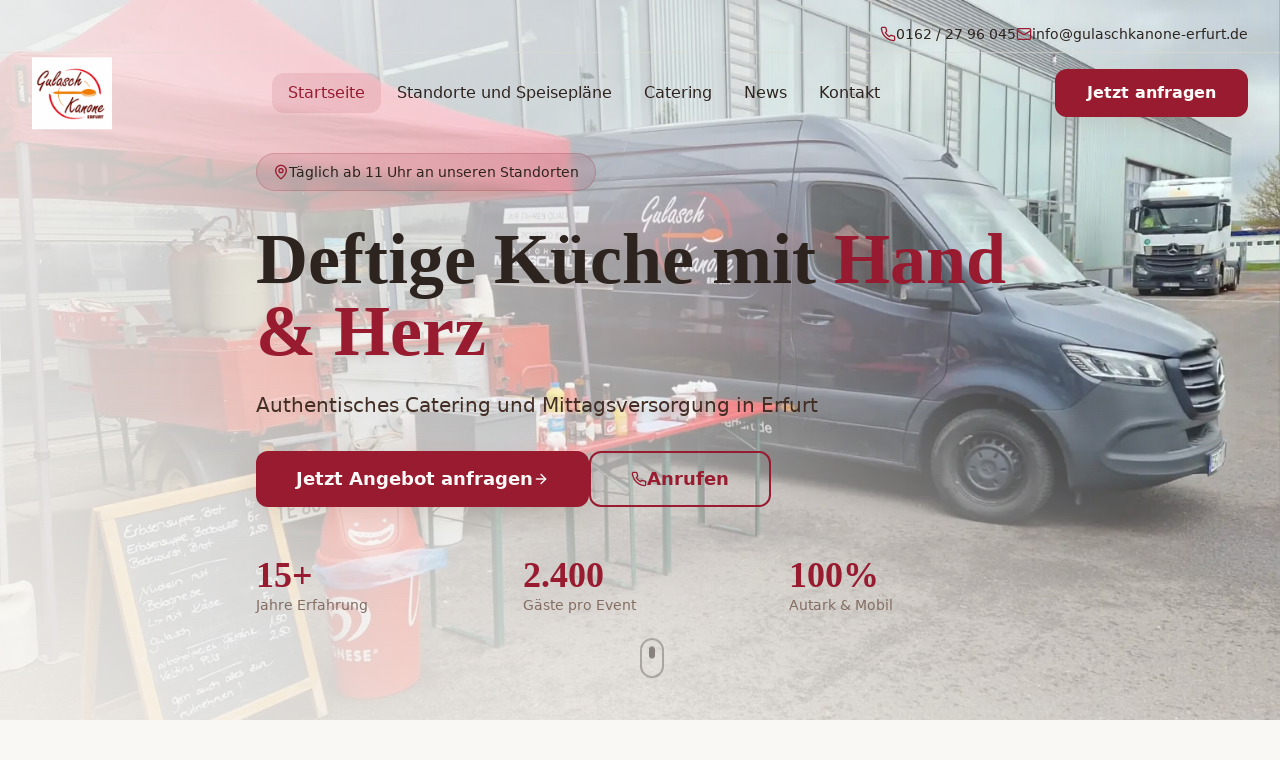

--- FILE ---
content_type: text/html; charset=utf-8
request_url: https://gulaschkanone-erfurt.de/2020/10/02/tagesgericht-204/
body_size: 1583
content:
<!doctype html>
<html lang="de">
  <head>
    <meta charset="UTF-8" />
    <meta name="viewport" content="width=device-width, initial-scale=1.0" />
    <title>Gulaschkanone Erfurt – Mobiles Catering & Mittagsversorgung</title>
    <meta name="description" content="Gulaschkanone Erfurt - Authentisches Catering und Mittagsversorgung in Erfurt. Deftige Klassiker wie Gulasch und Erbsensuppe. Mobil, flexibel, komplett autark. Jetzt anfragen!" />
    <meta name="keywords" content="Catering Erfurt, Gulaschkanone Erfurt, Mittagsversorgung Erfurt, Event Catering Thüringen, mobile Feldküche, Firmenfeier Catering, Tagesgerichte Erfurt" />
    <meta name="author" content="Gulaschkanone Erfurt" />
    <link rel="canonical" href="https://gulaschkanone-erfurt.de" />

    <meta property="og:title" content="Gulaschkanone Erfurt – Mobiles Catering & Mittagsversorgung" />
    <meta property="og:description" content="Authentisches Catering mit Hand und Herz. Deftige Küche für Events, Feiern und Mittagsversorgung in Erfurt. Von 50 bis 2.400 Gäste – komplett autark." />
    <meta property="og:type" content="website" />
    <meta property="og:url" content="https://gulaschkanone-erfurt.de" />
    <meta property="og:image" content="https://pub-bb2e103a32db4e198524a2e9ed8f35b4.r2.dev/641c1b1d-1449-420a-9ce5-8bb45f7d6bab/id-preview-eedf46bd--549946e4-f87b-449a-9788-44d022dec602.lovable.app-1768652717035.png" />
    <meta property="og:locale" content="de_DE" />

    <meta name="twitter:card" content="summary_large_image" />
    <meta name="twitter:title" content="Gulaschkanone Erfurt – Mobiles Catering & Mittagsversorgung" />
    <meta name="twitter:description" content="Authentisches Catering mit Hand und Herz. Deftige Küche für Events, Feiern und Mittagsversorgung in Erfurt." />
    <meta name="twitter:image" content="https://pub-bb2e103a32db4e198524a2e9ed8f35b4.r2.dev/641c1b1d-1449-420a-9ce5-8bb45f7d6bab/id-preview-eedf46bd--549946e4-f87b-449a-9788-44d022dec602.lovable.app-1768652717035.png" />

    <!-- Google AdSense -->
    <script async src="https://pagead2.googlesyndication.com/pagead/js/adsbygoogle.js?client=ca-pub-6892285701675768" crossorigin="anonymous"></script>
    <meta name="google-adsense-account" content="ca-pub-6892285701675768">

    <!-- Structured Data -->
    <script type="application/ld+json">
    {
      "@context": "https://schema.org",
      "@type": "FoodEstablishment",
      "name": "Gulaschkanone Erfurt",
      "description": "Mobiles Catering und Mittagsversorgung in Erfurt. Authentische, deftige Küche mit Hand und Herz.",
      "url": "https://gulaschkanone-erfurt.de",
      "telephone": "+49-162-2796045",
      "email": "info@gulaschkanone-erfurt.de",
      "address": {
        "@type": "PostalAddress",
        "addressLocality": "Erfurt",
        "addressRegion": "Thüringen",
        "addressCountry": "DE"
      },
      "servesCuisine": ["German", "Hungarian"],
      "priceRange": "€€",
      "openingHours": "Mo-Su 11:00-13:30"
    }
    </script>
    <script type="module" crossorigin src="/assets/index-70oE8TPd.js"></script>
    <link rel="stylesheet" crossorigin href="/assets/index-CWEtfIpp.css">
  <script defer src="https://gulaschkanone-erfurt.de/~flock.js" data-proxy-url="https://gulaschkanone-erfurt.de/~api/analytics"></script></head>

  <body>
    <div id="root"></div>
  </body>
</html>


--- FILE ---
content_type: text/html; charset=utf-8
request_url: https://www.google.com/recaptcha/api2/aframe
body_size: 267
content:
<!DOCTYPE HTML><html><head><meta http-equiv="content-type" content="text/html; charset=UTF-8"></head><body><script nonce="UUQ80_ry1tyUGCbpvY9WYQ">/** Anti-fraud and anti-abuse applications only. See google.com/recaptcha */ try{var clients={'sodar':'https://pagead2.googlesyndication.com/pagead/sodar?'};window.addEventListener("message",function(a){try{if(a.source===window.parent){var b=JSON.parse(a.data);var c=clients[b['id']];if(c){var d=document.createElement('img');d.src=c+b['params']+'&rc='+(localStorage.getItem("rc::a")?sessionStorage.getItem("rc::b"):"");window.document.body.appendChild(d);sessionStorage.setItem("rc::e",parseInt(sessionStorage.getItem("rc::e")||0)+1);localStorage.setItem("rc::h",'1768691239650');}}}catch(b){}});window.parent.postMessage("_grecaptcha_ready", "*");}catch(b){}</script></body></html>

--- FILE ---
content_type: text/javascript; charset=utf-8
request_url: https://gulaschkanone-erfurt.de/assets/index-70oE8TPd.js
body_size: 193175
content:
var i1=Object.defineProperty;var tp=e=>{throw TypeError(e)};var a1=(e,t,r)=>t in e?i1(e,t,{enumerable:!0,configurable:!0,writable:!0,value:r}):e[t]=r;var Tr=(e,t,r)=>a1(e,typeof t!="symbol"?t+"":t,r),Vc=(e,t,r)=>t.has(e)||tp("Cannot "+r);var A=(e,t,r)=>(Vc(e,t,"read from private field"),r?r.call(e):t.get(e)),le=(e,t,r)=>t.has(e)?tp("Cannot add the same private member more than once"):t instanceof WeakSet?t.add(e):t.set(e,r),ee=(e,t,r,n)=>(Vc(e,t,"write to private field"),n?n.call(e,r):t.set(e,r),r),Je=(e,t,r)=>(Vc(e,t,"access private method"),r);var fo=(e,t,r,n)=>({set _(s){ee(e,t,s,r)},get _(){return A(e,t,n)}});function Og(e,t){for(var r=0;r<t.length;r++){const n=t[r];if(typeof n!="string"&&!Array.isArray(n)){for(const s in n)if(s!=="default"&&!(s in e)){const i=Object.getOwnPropertyDescriptor(n,s);i&&Object.defineProperty(e,s,i.get?i:{enumerable:!0,get:()=>n[s]})}}}return Object.freeze(Object.defineProperty(e,Symbol.toStringTag,{value:"Module"}))}(function(){const t=document.createElement("link").relList;if(t&&t.supports&&t.supports("modulepreload"))return;for(const s of document.querySelectorAll('link[rel="modulepreload"]'))n(s);new MutationObserver(s=>{for(const i of s)if(i.type==="childList")for(const a of i.addedNodes)a.tagName==="LINK"&&a.rel==="modulepreload"&&n(a)}).observe(document,{childList:!0,subtree:!0});function r(s){const i={};return s.integrity&&(i.integrity=s.integrity),s.referrerPolicy&&(i.referrerPolicy=s.referrerPolicy),s.crossOrigin==="use-credentials"?i.credentials="include":s.crossOrigin==="anonymous"?i.credentials="omit":i.credentials="same-origin",i}function n(s){if(s.ep)return;s.ep=!0;const i=r(s);fetch(s.href,i)}})();var Rs=typeof globalThis<"u"?globalThis:typeof window<"u"?window:typeof global<"u"?global:typeof self<"u"?self:{};function Ri(e){return e&&e.__esModule&&Object.prototype.hasOwnProperty.call(e,"default")?e.default:e}function qa(e){if(e.__esModule)return e;var t=e.default;if(typeof t=="function"){var r=function n(){return this instanceof n?Reflect.construct(t,arguments,this.constructor):t.apply(this,arguments)};r.prototype=t.prototype}else r={};return Object.defineProperty(r,"__esModule",{value:!0}),Object.keys(e).forEach(function(n){var s=Object.getOwnPropertyDescriptor(e,n);Object.defineProperty(r,n,s.get?s:{enumerable:!0,get:function(){return e[n]}})}),r}var Ig={exports:{}},ic={},Dg={exports:{}},se={};/**
 * @license React
 * react.production.min.js
 *
 * Copyright (c) Facebook, Inc. and its affiliates.
 *
 * This source code is licensed under the MIT license found in the
 * LICENSE file in the root directory of this source tree.
 */var Ja=Symbol.for("react.element"),o1=Symbol.for("react.portal"),l1=Symbol.for("react.fragment"),c1=Symbol.for("react.strict_mode"),u1=Symbol.for("react.profiler"),d1=Symbol.for("react.provider"),h1=Symbol.for("react.context"),f1=Symbol.for("react.forward_ref"),p1=Symbol.for("react.suspense"),m1=Symbol.for("react.memo"),g1=Symbol.for("react.lazy"),rp=Symbol.iterator;function v1(e){return e===null||typeof e!="object"?null:(e=rp&&e[rp]||e["@@iterator"],typeof e=="function"?e:null)}var Lg={isMounted:function(){return!1},enqueueForceUpdate:function(){},enqueueReplaceState:function(){},enqueueSetState:function(){}},$g=Object.assign,Mg={};function Pi(e,t,r){this.props=e,this.context=t,this.refs=Mg,this.updater=r||Lg}Pi.prototype.isReactComponent={};Pi.prototype.setState=function(e,t){if(typeof e!="object"&&typeof e!="function"&&e!=null)throw Error("setState(...): takes an object of state variables to update or a function which returns an object of state variables.");this.updater.enqueueSetState(this,e,t,"setState")};Pi.prototype.forceUpdate=function(e){this.updater.enqueueForceUpdate(this,e,"forceUpdate")};function zg(){}zg.prototype=Pi.prototype;function gh(e,t,r){this.props=e,this.context=t,this.refs=Mg,this.updater=r||Lg}var vh=gh.prototype=new zg;vh.constructor=gh;$g(vh,Pi.prototype);vh.isPureReactComponent=!0;var np=Array.isArray,Fg=Object.prototype.hasOwnProperty,yh={current:null},Ug={key:!0,ref:!0,__self:!0,__source:!0};function Bg(e,t,r){var n,s={},i=null,a=null;if(t!=null)for(n in t.ref!==void 0&&(a=t.ref),t.key!==void 0&&(i=""+t.key),t)Fg.call(t,n)&&!Ug.hasOwnProperty(n)&&(s[n]=t[n]);var l=arguments.length-2;if(l===1)s.children=r;else if(1<l){for(var c=Array(l),u=0;u<l;u++)c[u]=arguments[u+2];s.children=c}if(e&&e.defaultProps)for(n in l=e.defaultProps,l)s[n]===void 0&&(s[n]=l[n]);return{$$typeof:Ja,type:e,key:i,ref:a,props:s,_owner:yh.current}}function y1(e,t){return{$$typeof:Ja,type:e.type,key:t,ref:e.ref,props:e.props,_owner:e._owner}}function xh(e){return typeof e=="object"&&e!==null&&e.$$typeof===Ja}function x1(e){var t={"=":"=0",":":"=2"};return"$"+e.replace(/[=:]/g,function(r){return t[r]})}var sp=/\/+/g;function Hc(e,t){return typeof e=="object"&&e!==null&&e.key!=null?x1(""+e.key):t.toString(36)}function Ko(e,t,r,n,s){var i=typeof e;(i==="undefined"||i==="boolean")&&(e=null);var a=!1;if(e===null)a=!0;else switch(i){case"string":case"number":a=!0;break;case"object":switch(e.$$typeof){case Ja:case o1:a=!0}}if(a)return a=e,s=s(a),e=n===""?"."+Hc(a,0):n,np(s)?(r="",e!=null&&(r=e.replace(sp,"$&/")+"/"),Ko(s,t,r,"",function(u){return u})):s!=null&&(xh(s)&&(s=y1(s,r+(!s.key||a&&a.key===s.key?"":(""+s.key).replace(sp,"$&/")+"/")+e)),t.push(s)),1;if(a=0,n=n===""?".":n+":",np(e))for(var l=0;l<e.length;l++){i=e[l];var c=n+Hc(i,l);a+=Ko(i,t,r,c,s)}else if(c=v1(e),typeof c=="function")for(e=c.call(e),l=0;!(i=e.next()).done;)i=i.value,c=n+Hc(i,l++),a+=Ko(i,t,r,c,s);else if(i==="object")throw t=String(e),Error("Objects are not valid as a React child (found: "+(t==="[object Object]"?"object with keys {"+Object.keys(e).join(", ")+"}":t)+"). If you meant to render a collection of children, use an array instead.");return a}function po(e,t,r){if(e==null)return e;var n=[],s=0;return Ko(e,n,"","",function(i){return t.call(r,i,s++)}),n}function w1(e){if(e._status===-1){var t=e._result;t=t(),t.then(function(r){(e._status===0||e._status===-1)&&(e._status=1,e._result=r)},function(r){(e._status===0||e._status===-1)&&(e._status=2,e._result=r)}),e._status===-1&&(e._status=0,e._result=t)}if(e._status===1)return e._result.default;throw e._result}var ot={current:null},qo={transition:null},b1={ReactCurrentDispatcher:ot,ReactCurrentBatchConfig:qo,ReactCurrentOwner:yh};function Wg(){throw Error("act(...) is not supported in production builds of React.")}se.Children={map:po,forEach:function(e,t,r){po(e,function(){t.apply(this,arguments)},r)},count:function(e){var t=0;return po(e,function(){t++}),t},toArray:function(e){return po(e,function(t){return t})||[]},only:function(e){if(!xh(e))throw Error("React.Children.only expected to receive a single React element child.");return e}};se.Component=Pi;se.Fragment=l1;se.Profiler=u1;se.PureComponent=gh;se.StrictMode=c1;se.Suspense=p1;se.__SECRET_INTERNALS_DO_NOT_USE_OR_YOU_WILL_BE_FIRED=b1;se.act=Wg;se.cloneElement=function(e,t,r){if(e==null)throw Error("React.cloneElement(...): The argument must be a React element, but you passed "+e+".");var n=$g({},e.props),s=e.key,i=e.ref,a=e._owner;if(t!=null){if(t.ref!==void 0&&(i=t.ref,a=yh.current),t.key!==void 0&&(s=""+t.key),e.type&&e.type.defaultProps)var l=e.type.defaultProps;for(c in t)Fg.call(t,c)&&!Ug.hasOwnProperty(c)&&(n[c]=t[c]===void 0&&l!==void 0?l[c]:t[c])}var c=arguments.length-2;if(c===1)n.children=r;else if(1<c){l=Array(c);for(var u=0;u<c;u++)l[u]=arguments[u+2];n.children=l}return{$$typeof:Ja,type:e.type,key:s,ref:i,props:n,_owner:a}};se.createContext=function(e){return e={$$typeof:h1,_currentValue:e,_currentValue2:e,_threadCount:0,Provider:null,Consumer:null,_defaultValue:null,_globalName:null},e.Provider={$$typeof:d1,_context:e},e.Consumer=e};se.createElement=Bg;se.createFactory=function(e){var t=Bg.bind(null,e);return t.type=e,t};se.createRef=function(){return{current:null}};se.forwardRef=function(e){return{$$typeof:f1,render:e}};se.isValidElement=xh;se.lazy=function(e){return{$$typeof:g1,_payload:{_status:-1,_result:e},_init:w1}};se.memo=function(e,t){return{$$typeof:m1,type:e,compare:t===void 0?null:t}};se.startTransition=function(e){var t=qo.transition;qo.transition={};try{e()}finally{qo.transition=t}};se.unstable_act=Wg;se.useCallback=function(e,t){return ot.current.useCallback(e,t)};se.useContext=function(e){return ot.current.useContext(e)};se.useDebugValue=function(){};se.useDeferredValue=function(e){return ot.current.useDeferredValue(e)};se.useEffect=function(e,t){return ot.current.useEffect(e,t)};se.useId=function(){return ot.current.useId()};se.useImperativeHandle=function(e,t,r){return ot.current.useImperativeHandle(e,t,r)};se.useInsertionEffect=function(e,t){return ot.current.useInsertionEffect(e,t)};se.useLayoutEffect=function(e,t){return ot.current.useLayoutEffect(e,t)};se.useMemo=function(e,t){return ot.current.useMemo(e,t)};se.useReducer=function(e,t,r){return ot.current.useReducer(e,t,r)};se.useRef=function(e){return ot.current.useRef(e)};se.useState=function(e){return ot.current.useState(e)};se.useSyncExternalStore=function(e,t,r){return ot.current.useSyncExternalStore(e,t,r)};se.useTransition=function(){return ot.current.useTransition()};se.version="18.3.1";Dg.exports=se;var b=Dg.exports;const I=Ri(b),wh=Og({__proto__:null,default:I},[b]);/**
 * @license React
 * react-jsx-runtime.production.min.js
 *
 * Copyright (c) Facebook, Inc. and its affiliates.
 *
 * This source code is licensed under the MIT license found in the
 * LICENSE file in the root directory of this source tree.
 */var _1=b,S1=Symbol.for("react.element"),j1=Symbol.for("react.fragment"),k1=Object.prototype.hasOwnProperty,E1=_1.__SECRET_INTERNALS_DO_NOT_USE_OR_YOU_WILL_BE_FIRED.ReactCurrentOwner,N1={key:!0,ref:!0,__self:!0,__source:!0};function Vg(e,t,r){var n,s={},i=null,a=null;r!==void 0&&(i=""+r),t.key!==void 0&&(i=""+t.key),t.ref!==void 0&&(a=t.ref);for(n in t)k1.call(t,n)&&!N1.hasOwnProperty(n)&&(s[n]=t[n]);if(e&&e.defaultProps)for(n in t=e.defaultProps,t)s[n]===void 0&&(s[n]=t[n]);return{$$typeof:S1,type:e,key:i,ref:a,props:s,_owner:E1.current}}ic.Fragment=j1;ic.jsx=Vg;ic.jsxs=Vg;Ig.exports=ic;var o=Ig.exports,Hg={exports:{}},Tt={},Gg={exports:{}},Kg={};/**
 * @license React
 * scheduler.production.min.js
 *
 * Copyright (c) Facebook, Inc. and its affiliates.
 *
 * This source code is licensed under the MIT license found in the
 * LICENSE file in the root directory of this source tree.
 */(function(e){function t(C,R){var M=C.length;C.push(R);e:for(;0<M;){var Q=M-1>>>1,W=C[Q];if(0<s(W,R))C[Q]=R,C[M]=W,M=Q;else break e}}function r(C){return C.length===0?null:C[0]}function n(C){if(C.length===0)return null;var R=C[0],M=C.pop();if(M!==R){C[0]=M;e:for(var Q=0,W=C.length,Y=W>>>1;Q<Y;){var J=2*(Q+1)-1,ye=C[J],ze=J+1,ae=C[ze];if(0>s(ye,M))ze<W&&0>s(ae,ye)?(C[Q]=ae,C[ze]=M,Q=ze):(C[Q]=ye,C[J]=M,Q=J);else if(ze<W&&0>s(ae,M))C[Q]=ae,C[ze]=M,Q=ze;else break e}}return R}function s(C,R){var M=C.sortIndex-R.sortIndex;return M!==0?M:C.id-R.id}if(typeof performance=="object"&&typeof performance.now=="function"){var i=performance;e.unstable_now=function(){return i.now()}}else{var a=Date,l=a.now();e.unstable_now=function(){return a.now()-l}}var c=[],u=[],d=1,h=null,p=3,f=!1,w=!1,x=!1,g=typeof setTimeout=="function"?setTimeout:null,m=typeof clearTimeout=="function"?clearTimeout:null,y=typeof setImmediate<"u"?setImmediate:null;typeof navigator<"u"&&navigator.scheduling!==void 0&&navigator.scheduling.isInputPending!==void 0&&navigator.scheduling.isInputPending.bind(navigator.scheduling);function v(C){for(var R=r(u);R!==null;){if(R.callback===null)n(u);else if(R.startTime<=C)n(u),R.sortIndex=R.expirationTime,t(c,R);else break;R=r(u)}}function _(C){if(x=!1,v(C),!w)if(r(c)!==null)w=!0,B(S);else{var R=r(u);R!==null&&q(_,R.startTime-C)}}function S(C,R){w=!1,x&&(x=!1,m(E),E=-1),f=!0;var M=p;try{for(v(R),h=r(c);h!==null&&(!(h.expirationTime>R)||C&&!G());){var Q=h.callback;if(typeof Q=="function"){h.callback=null,p=h.priorityLevel;var W=Q(h.expirationTime<=R);R=e.unstable_now(),typeof W=="function"?h.callback=W:h===r(c)&&n(c),v(R)}else n(c);h=r(c)}if(h!==null)var Y=!0;else{var J=r(u);J!==null&&q(_,J.startTime-R),Y=!1}return Y}finally{h=null,p=M,f=!1}}var k=!1,j=null,E=-1,T=5,P=-1;function G(){return!(e.unstable_now()-P<T)}function $(){if(j!==null){var C=e.unstable_now();P=C;var R=!0;try{R=j(!0,C)}finally{R?te():(k=!1,j=null)}}else k=!1}var te;if(typeof y=="function")te=function(){y($)};else if(typeof MessageChannel<"u"){var L=new MessageChannel,ne=L.port2;L.port1.onmessage=$,te=function(){ne.postMessage(null)}}else te=function(){g($,0)};function B(C){j=C,k||(k=!0,te())}function q(C,R){E=g(function(){C(e.unstable_now())},R)}e.unstable_IdlePriority=5,e.unstable_ImmediatePriority=1,e.unstable_LowPriority=4,e.unstable_NormalPriority=3,e.unstable_Profiling=null,e.unstable_UserBlockingPriority=2,e.unstable_cancelCallback=function(C){C.callback=null},e.unstable_continueExecution=function(){w||f||(w=!0,B(S))},e.unstable_forceFrameRate=function(C){0>C||125<C?console.error("forceFrameRate takes a positive int between 0 and 125, forcing frame rates higher than 125 fps is not supported"):T=0<C?Math.floor(1e3/C):5},e.unstable_getCurrentPriorityLevel=function(){return p},e.unstable_getFirstCallbackNode=function(){return r(c)},e.unstable_next=function(C){switch(p){case 1:case 2:case 3:var R=3;break;default:R=p}var M=p;p=R;try{return C()}finally{p=M}},e.unstable_pauseExecution=function(){},e.unstable_requestPaint=function(){},e.unstable_runWithPriority=function(C,R){switch(C){case 1:case 2:case 3:case 4:case 5:break;default:C=3}var M=p;p=C;try{return R()}finally{p=M}},e.unstable_scheduleCallback=function(C,R,M){var Q=e.unstable_now();switch(typeof M=="object"&&M!==null?(M=M.delay,M=typeof M=="number"&&0<M?Q+M:Q):M=Q,C){case 1:var W=-1;break;case 2:W=250;break;case 5:W=1073741823;break;case 4:W=1e4;break;default:W=5e3}return W=M+W,C={id:d++,callback:R,priorityLevel:C,startTime:M,expirationTime:W,sortIndex:-1},M>Q?(C.sortIndex=M,t(u,C),r(c)===null&&C===r(u)&&(x?(m(E),E=-1):x=!0,q(_,M-Q))):(C.sortIndex=W,t(c,C),w||f||(w=!0,B(S))),C},e.unstable_shouldYield=G,e.unstable_wrapCallback=function(C){var R=p;return function(){var M=p;p=R;try{return C.apply(this,arguments)}finally{p=M}}}})(Kg);Gg.exports=Kg;var C1=Gg.exports;/**
 * @license React
 * react-dom.production.min.js
 *
 * Copyright (c) Facebook, Inc. and its affiliates.
 *
 * This source code is licensed under the MIT license found in the
 * LICENSE file in the root directory of this source tree.
 */var T1=b,Ct=C1;function O(e){for(var t="https://reactjs.org/docs/error-decoder.html?invariant="+e,r=1;r<arguments.length;r++)t+="&args[]="+encodeURIComponent(arguments[r]);return"Minified React error #"+e+"; visit "+t+" for the full message or use the non-minified dev environment for full errors and additional helpful warnings."}var qg=new Set,ba={};function ks(e,t){wi(e,t),wi(e+"Capture",t)}function wi(e,t){for(ba[e]=t,e=0;e<t.length;e++)qg.add(t[e])}var Mr=!(typeof window>"u"||typeof window.document>"u"||typeof window.document.createElement>"u"),Lu=Object.prototype.hasOwnProperty,A1=/^[:A-Z_a-z\u00C0-\u00D6\u00D8-\u00F6\u00F8-\u02FF\u0370-\u037D\u037F-\u1FFF\u200C-\u200D\u2070-\u218F\u2C00-\u2FEF\u3001-\uD7FF\uF900-\uFDCF\uFDF0-\uFFFD][:A-Z_a-z\u00C0-\u00D6\u00D8-\u00F6\u00F8-\u02FF\u0370-\u037D\u037F-\u1FFF\u200C-\u200D\u2070-\u218F\u2C00-\u2FEF\u3001-\uD7FF\uF900-\uFDCF\uFDF0-\uFFFD\-.0-9\u00B7\u0300-\u036F\u203F-\u2040]*$/,ip={},ap={};function R1(e){return Lu.call(ap,e)?!0:Lu.call(ip,e)?!1:A1.test(e)?ap[e]=!0:(ip[e]=!0,!1)}function P1(e,t,r,n){if(r!==null&&r.type===0)return!1;switch(typeof t){case"function":case"symbol":return!0;case"boolean":return n?!1:r!==null?!r.acceptsBooleans:(e=e.toLowerCase().slice(0,5),e!=="data-"&&e!=="aria-");default:return!1}}function O1(e,t,r,n){if(t===null||typeof t>"u"||P1(e,t,r,n))return!0;if(n)return!1;if(r!==null)switch(r.type){case 3:return!t;case 4:return t===!1;case 5:return isNaN(t);case 6:return isNaN(t)||1>t}return!1}function lt(e,t,r,n,s,i,a){this.acceptsBooleans=t===2||t===3||t===4,this.attributeName=n,this.attributeNamespace=s,this.mustUseProperty=r,this.propertyName=e,this.type=t,this.sanitizeURL=i,this.removeEmptyString=a}var Ke={};"children dangerouslySetInnerHTML defaultValue defaultChecked innerHTML suppressContentEditableWarning suppressHydrationWarning style".split(" ").forEach(function(e){Ke[e]=new lt(e,0,!1,e,null,!1,!1)});[["acceptCharset","accept-charset"],["className","class"],["htmlFor","for"],["httpEquiv","http-equiv"]].forEach(function(e){var t=e[0];Ke[t]=new lt(t,1,!1,e[1],null,!1,!1)});["contentEditable","draggable","spellCheck","value"].forEach(function(e){Ke[e]=new lt(e,2,!1,e.toLowerCase(),null,!1,!1)});["autoReverse","externalResourcesRequired","focusable","preserveAlpha"].forEach(function(e){Ke[e]=new lt(e,2,!1,e,null,!1,!1)});"allowFullScreen async autoFocus autoPlay controls default defer disabled disablePictureInPicture disableRemotePlayback formNoValidate hidden loop noModule noValidate open playsInline readOnly required reversed scoped seamless itemScope".split(" ").forEach(function(e){Ke[e]=new lt(e,3,!1,e.toLowerCase(),null,!1,!1)});["checked","multiple","muted","selected"].forEach(function(e){Ke[e]=new lt(e,3,!0,e,null,!1,!1)});["capture","download"].forEach(function(e){Ke[e]=new lt(e,4,!1,e,null,!1,!1)});["cols","rows","size","span"].forEach(function(e){Ke[e]=new lt(e,6,!1,e,null,!1,!1)});["rowSpan","start"].forEach(function(e){Ke[e]=new lt(e,5,!1,e.toLowerCase(),null,!1,!1)});var bh=/[\-:]([a-z])/g;function _h(e){return e[1].toUpperCase()}"accent-height alignment-baseline arabic-form baseline-shift cap-height clip-path clip-rule color-interpolation color-interpolation-filters color-profile color-rendering dominant-baseline enable-background fill-opacity fill-rule flood-color flood-opacity font-family font-size font-size-adjust font-stretch font-style font-variant font-weight glyph-name glyph-orientation-horizontal glyph-orientation-vertical horiz-adv-x horiz-origin-x image-rendering letter-spacing lighting-color marker-end marker-mid marker-start overline-position overline-thickness paint-order panose-1 pointer-events rendering-intent shape-rendering stop-color stop-opacity strikethrough-position strikethrough-thickness stroke-dasharray stroke-dashoffset stroke-linecap stroke-linejoin stroke-miterlimit stroke-opacity stroke-width text-anchor text-decoration text-rendering underline-position underline-thickness unicode-bidi unicode-range units-per-em v-alphabetic v-hanging v-ideographic v-mathematical vector-effect vert-adv-y vert-origin-x vert-origin-y word-spacing writing-mode xmlns:xlink x-height".split(" ").forEach(function(e){var t=e.replace(bh,_h);Ke[t]=new lt(t,1,!1,e,null,!1,!1)});"xlink:actuate xlink:arcrole xlink:role xlink:show xlink:title xlink:type".split(" ").forEach(function(e){var t=e.replace(bh,_h);Ke[t]=new lt(t,1,!1,e,"http://www.w3.org/1999/xlink",!1,!1)});["xml:base","xml:lang","xml:space"].forEach(function(e){var t=e.replace(bh,_h);Ke[t]=new lt(t,1,!1,e,"http://www.w3.org/XML/1998/namespace",!1,!1)});["tabIndex","crossOrigin"].forEach(function(e){Ke[e]=new lt(e,1,!1,e.toLowerCase(),null,!1,!1)});Ke.xlinkHref=new lt("xlinkHref",1,!1,"xlink:href","http://www.w3.org/1999/xlink",!0,!1);["src","href","action","formAction"].forEach(function(e){Ke[e]=new lt(e,1,!1,e.toLowerCase(),null,!0,!0)});function Sh(e,t,r,n){var s=Ke.hasOwnProperty(t)?Ke[t]:null;(s!==null?s.type!==0:n||!(2<t.length)||t[0]!=="o"&&t[0]!=="O"||t[1]!=="n"&&t[1]!=="N")&&(O1(t,r,s,n)&&(r=null),n||s===null?R1(t)&&(r===null?e.removeAttribute(t):e.setAttribute(t,""+r)):s.mustUseProperty?e[s.propertyName]=r===null?s.type===3?!1:"":r:(t=s.attributeName,n=s.attributeNamespace,r===null?e.removeAttribute(t):(s=s.type,r=s===3||s===4&&r===!0?"":""+r,n?e.setAttributeNS(n,t,r):e.setAttribute(t,r))))}var Gr=T1.__SECRET_INTERNALS_DO_NOT_USE_OR_YOU_WILL_BE_FIRED,mo=Symbol.for("react.element"),Fs=Symbol.for("react.portal"),Us=Symbol.for("react.fragment"),jh=Symbol.for("react.strict_mode"),$u=Symbol.for("react.profiler"),Jg=Symbol.for("react.provider"),Qg=Symbol.for("react.context"),kh=Symbol.for("react.forward_ref"),Mu=Symbol.for("react.suspense"),zu=Symbol.for("react.suspense_list"),Eh=Symbol.for("react.memo"),an=Symbol.for("react.lazy"),Yg=Symbol.for("react.offscreen"),op=Symbol.iterator;function Gi(e){return e===null||typeof e!="object"?null:(e=op&&e[op]||e["@@iterator"],typeof e=="function"?e:null)}var Ce=Object.assign,Gc;function sa(e){if(Gc===void 0)try{throw Error()}catch(r){var t=r.stack.trim().match(/\n( *(at )?)/);Gc=t&&t[1]||""}return`
`+Gc+e}var Kc=!1;function qc(e,t){if(!e||Kc)return"";Kc=!0;var r=Error.prepareStackTrace;Error.prepareStackTrace=void 0;try{if(t)if(t=function(){throw Error()},Object.defineProperty(t.prototype,"props",{set:function(){throw Error()}}),typeof Reflect=="object"&&Reflect.construct){try{Reflect.construct(t,[])}catch(u){var n=u}Reflect.construct(e,[],t)}else{try{t.call()}catch(u){n=u}e.call(t.prototype)}else{try{throw Error()}catch(u){n=u}e()}}catch(u){if(u&&n&&typeof u.stack=="string"){for(var s=u.stack.split(`
`),i=n.stack.split(`
`),a=s.length-1,l=i.length-1;1<=a&&0<=l&&s[a]!==i[l];)l--;for(;1<=a&&0<=l;a--,l--)if(s[a]!==i[l]){if(a!==1||l!==1)do if(a--,l--,0>l||s[a]!==i[l]){var c=`
`+s[a].replace(" at new "," at ");return e.displayName&&c.includes("<anonymous>")&&(c=c.replace("<anonymous>",e.displayName)),c}while(1<=a&&0<=l);break}}}finally{Kc=!1,Error.prepareStackTrace=r}return(e=e?e.displayName||e.name:"")?sa(e):""}function I1(e){switch(e.tag){case 5:return sa(e.type);case 16:return sa("Lazy");case 13:return sa("Suspense");case 19:return sa("SuspenseList");case 0:case 2:case 15:return e=qc(e.type,!1),e;case 11:return e=qc(e.type.render,!1),e;case 1:return e=qc(e.type,!0),e;default:return""}}function Fu(e){if(e==null)return null;if(typeof e=="function")return e.displayName||e.name||null;if(typeof e=="string")return e;switch(e){case Us:return"Fragment";case Fs:return"Portal";case $u:return"Profiler";case jh:return"StrictMode";case Mu:return"Suspense";case zu:return"SuspenseList"}if(typeof e=="object")switch(e.$$typeof){case Qg:return(e.displayName||"Context")+".Consumer";case Jg:return(e._context.displayName||"Context")+".Provider";case kh:var t=e.render;return e=e.displayName,e||(e=t.displayName||t.name||"",e=e!==""?"ForwardRef("+e+")":"ForwardRef"),e;case Eh:return t=e.displayName||null,t!==null?t:Fu(e.type)||"Memo";case an:t=e._payload,e=e._init;try{return Fu(e(t))}catch{}}return null}function D1(e){var t=e.type;switch(e.tag){case 24:return"Cache";case 9:return(t.displayName||"Context")+".Consumer";case 10:return(t._context.displayName||"Context")+".Provider";case 18:return"DehydratedFragment";case 11:return e=t.render,e=e.displayName||e.name||"",t.displayName||(e!==""?"ForwardRef("+e+")":"ForwardRef");case 7:return"Fragment";case 5:return t;case 4:return"Portal";case 3:return"Root";case 6:return"Text";case 16:return Fu(t);case 8:return t===jh?"StrictMode":"Mode";case 22:return"Offscreen";case 12:return"Profiler";case 21:return"Scope";case 13:return"Suspense";case 19:return"SuspenseList";case 25:return"TracingMarker";case 1:case 0:case 17:case 2:case 14:case 15:if(typeof t=="function")return t.displayName||t.name||null;if(typeof t=="string")return t}return null}function Pn(e){switch(typeof e){case"boolean":case"number":case"string":case"undefined":return e;case"object":return e;default:return""}}function Zg(e){var t=e.type;return(e=e.nodeName)&&e.toLowerCase()==="input"&&(t==="checkbox"||t==="radio")}function L1(e){var t=Zg(e)?"checked":"value",r=Object.getOwnPropertyDescriptor(e.constructor.prototype,t),n=""+e[t];if(!e.hasOwnProperty(t)&&typeof r<"u"&&typeof r.get=="function"&&typeof r.set=="function"){var s=r.get,i=r.set;return Object.defineProperty(e,t,{configurable:!0,get:function(){return s.call(this)},set:function(a){n=""+a,i.call(this,a)}}),Object.defineProperty(e,t,{enumerable:r.enumerable}),{getValue:function(){return n},setValue:function(a){n=""+a},stopTracking:function(){e._valueTracker=null,delete e[t]}}}}function go(e){e._valueTracker||(e._valueTracker=L1(e))}function Xg(e){if(!e)return!1;var t=e._valueTracker;if(!t)return!0;var r=t.getValue(),n="";return e&&(n=Zg(e)?e.checked?"true":"false":e.value),e=n,e!==r?(t.setValue(e),!0):!1}function gl(e){if(e=e||(typeof document<"u"?document:void 0),typeof e>"u")return null;try{return e.activeElement||e.body}catch{return e.body}}function Uu(e,t){var r=t.checked;return Ce({},t,{defaultChecked:void 0,defaultValue:void 0,value:void 0,checked:r??e._wrapperState.initialChecked})}function lp(e,t){var r=t.defaultValue==null?"":t.defaultValue,n=t.checked!=null?t.checked:t.defaultChecked;r=Pn(t.value!=null?t.value:r),e._wrapperState={initialChecked:n,initialValue:r,controlled:t.type==="checkbox"||t.type==="radio"?t.checked!=null:t.value!=null}}function ev(e,t){t=t.checked,t!=null&&Sh(e,"checked",t,!1)}function Bu(e,t){ev(e,t);var r=Pn(t.value),n=t.type;if(r!=null)n==="number"?(r===0&&e.value===""||e.value!=r)&&(e.value=""+r):e.value!==""+r&&(e.value=""+r);else if(n==="submit"||n==="reset"){e.removeAttribute("value");return}t.hasOwnProperty("value")?Wu(e,t.type,r):t.hasOwnProperty("defaultValue")&&Wu(e,t.type,Pn(t.defaultValue)),t.checked==null&&t.defaultChecked!=null&&(e.defaultChecked=!!t.defaultChecked)}function cp(e,t,r){if(t.hasOwnProperty("value")||t.hasOwnProperty("defaultValue")){var n=t.type;if(!(n!=="submit"&&n!=="reset"||t.value!==void 0&&t.value!==null))return;t=""+e._wrapperState.initialValue,r||t===e.value||(e.value=t),e.defaultValue=t}r=e.name,r!==""&&(e.name=""),e.defaultChecked=!!e._wrapperState.initialChecked,r!==""&&(e.name=r)}function Wu(e,t,r){(t!=="number"||gl(e.ownerDocument)!==e)&&(r==null?e.defaultValue=""+e._wrapperState.initialValue:e.defaultValue!==""+r&&(e.defaultValue=""+r))}var ia=Array.isArray;function Zs(e,t,r,n){if(e=e.options,t){t={};for(var s=0;s<r.length;s++)t["$"+r[s]]=!0;for(r=0;r<e.length;r++)s=t.hasOwnProperty("$"+e[r].value),e[r].selected!==s&&(e[r].selected=s),s&&n&&(e[r].defaultSelected=!0)}else{for(r=""+Pn(r),t=null,s=0;s<e.length;s++){if(e[s].value===r){e[s].selected=!0,n&&(e[s].defaultSelected=!0);return}t!==null||e[s].disabled||(t=e[s])}t!==null&&(t.selected=!0)}}function Vu(e,t){if(t.dangerouslySetInnerHTML!=null)throw Error(O(91));return Ce({},t,{value:void 0,defaultValue:void 0,children:""+e._wrapperState.initialValue})}function up(e,t){var r=t.value;if(r==null){if(r=t.children,t=t.defaultValue,r!=null){if(t!=null)throw Error(O(92));if(ia(r)){if(1<r.length)throw Error(O(93));r=r[0]}t=r}t==null&&(t=""),r=t}e._wrapperState={initialValue:Pn(r)}}function tv(e,t){var r=Pn(t.value),n=Pn(t.defaultValue);r!=null&&(r=""+r,r!==e.value&&(e.value=r),t.defaultValue==null&&e.defaultValue!==r&&(e.defaultValue=r)),n!=null&&(e.defaultValue=""+n)}function dp(e){var t=e.textContent;t===e._wrapperState.initialValue&&t!==""&&t!==null&&(e.value=t)}function rv(e){switch(e){case"svg":return"http://www.w3.org/2000/svg";case"math":return"http://www.w3.org/1998/Math/MathML";default:return"http://www.w3.org/1999/xhtml"}}function Hu(e,t){return e==null||e==="http://www.w3.org/1999/xhtml"?rv(t):e==="http://www.w3.org/2000/svg"&&t==="foreignObject"?"http://www.w3.org/1999/xhtml":e}var vo,nv=function(e){return typeof MSApp<"u"&&MSApp.execUnsafeLocalFunction?function(t,r,n,s){MSApp.execUnsafeLocalFunction(function(){return e(t,r,n,s)})}:e}(function(e,t){if(e.namespaceURI!=="http://www.w3.org/2000/svg"||"innerHTML"in e)e.innerHTML=t;else{for(vo=vo||document.createElement("div"),vo.innerHTML="<svg>"+t.valueOf().toString()+"</svg>",t=vo.firstChild;e.firstChild;)e.removeChild(e.firstChild);for(;t.firstChild;)e.appendChild(t.firstChild)}});function _a(e,t){if(t){var r=e.firstChild;if(r&&r===e.lastChild&&r.nodeType===3){r.nodeValue=t;return}}e.textContent=t}var da={animationIterationCount:!0,aspectRatio:!0,borderImageOutset:!0,borderImageSlice:!0,borderImageWidth:!0,boxFlex:!0,boxFlexGroup:!0,boxOrdinalGroup:!0,columnCount:!0,columns:!0,flex:!0,flexGrow:!0,flexPositive:!0,flexShrink:!0,flexNegative:!0,flexOrder:!0,gridArea:!0,gridRow:!0,gridRowEnd:!0,gridRowSpan:!0,gridRowStart:!0,gridColumn:!0,gridColumnEnd:!0,gridColumnSpan:!0,gridColumnStart:!0,fontWeight:!0,lineClamp:!0,lineHeight:!0,opacity:!0,order:!0,orphans:!0,tabSize:!0,widows:!0,zIndex:!0,zoom:!0,fillOpacity:!0,floodOpacity:!0,stopOpacity:!0,strokeDasharray:!0,strokeDashoffset:!0,strokeMiterlimit:!0,strokeOpacity:!0,strokeWidth:!0},$1=["Webkit","ms","Moz","O"];Object.keys(da).forEach(function(e){$1.forEach(function(t){t=t+e.charAt(0).toUpperCase()+e.substring(1),da[t]=da[e]})});function sv(e,t,r){return t==null||typeof t=="boolean"||t===""?"":r||typeof t!="number"||t===0||da.hasOwnProperty(e)&&da[e]?(""+t).trim():t+"px"}function iv(e,t){e=e.style;for(var r in t)if(t.hasOwnProperty(r)){var n=r.indexOf("--")===0,s=sv(r,t[r],n);r==="float"&&(r="cssFloat"),n?e.setProperty(r,s):e[r]=s}}var M1=Ce({menuitem:!0},{area:!0,base:!0,br:!0,col:!0,embed:!0,hr:!0,img:!0,input:!0,keygen:!0,link:!0,meta:!0,param:!0,source:!0,track:!0,wbr:!0});function Gu(e,t){if(t){if(M1[e]&&(t.children!=null||t.dangerouslySetInnerHTML!=null))throw Error(O(137,e));if(t.dangerouslySetInnerHTML!=null){if(t.children!=null)throw Error(O(60));if(typeof t.dangerouslySetInnerHTML!="object"||!("__html"in t.dangerouslySetInnerHTML))throw Error(O(61))}if(t.style!=null&&typeof t.style!="object")throw Error(O(62))}}function Ku(e,t){if(e.indexOf("-")===-1)return typeof t.is=="string";switch(e){case"annotation-xml":case"color-profile":case"font-face":case"font-face-src":case"font-face-uri":case"font-face-format":case"font-face-name":case"missing-glyph":return!1;default:return!0}}var qu=null;function Nh(e){return e=e.target||e.srcElement||window,e.correspondingUseElement&&(e=e.correspondingUseElement),e.nodeType===3?e.parentNode:e}var Ju=null,Xs=null,ei=null;function hp(e){if(e=Za(e)){if(typeof Ju!="function")throw Error(O(280));var t=e.stateNode;t&&(t=uc(t),Ju(e.stateNode,e.type,t))}}function av(e){Xs?ei?ei.push(e):ei=[e]:Xs=e}function ov(){if(Xs){var e=Xs,t=ei;if(ei=Xs=null,hp(e),t)for(e=0;e<t.length;e++)hp(t[e])}}function lv(e,t){return e(t)}function cv(){}var Jc=!1;function uv(e,t,r){if(Jc)return e(t,r);Jc=!0;try{return lv(e,t,r)}finally{Jc=!1,(Xs!==null||ei!==null)&&(cv(),ov())}}function Sa(e,t){var r=e.stateNode;if(r===null)return null;var n=uc(r);if(n===null)return null;r=n[t];e:switch(t){case"onClick":case"onClickCapture":case"onDoubleClick":case"onDoubleClickCapture":case"onMouseDown":case"onMouseDownCapture":case"onMouseMove":case"onMouseMoveCapture":case"onMouseUp":case"onMouseUpCapture":case"onMouseEnter":(n=!n.disabled)||(e=e.type,n=!(e==="button"||e==="input"||e==="select"||e==="textarea")),e=!n;break e;default:e=!1}if(e)return null;if(r&&typeof r!="function")throw Error(O(231,t,typeof r));return r}var Qu=!1;if(Mr)try{var Ki={};Object.defineProperty(Ki,"passive",{get:function(){Qu=!0}}),window.addEventListener("test",Ki,Ki),window.removeEventListener("test",Ki,Ki)}catch{Qu=!1}function z1(e,t,r,n,s,i,a,l,c){var u=Array.prototype.slice.call(arguments,3);try{t.apply(r,u)}catch(d){this.onError(d)}}var ha=!1,vl=null,yl=!1,Yu=null,F1={onError:function(e){ha=!0,vl=e}};function U1(e,t,r,n,s,i,a,l,c){ha=!1,vl=null,z1.apply(F1,arguments)}function B1(e,t,r,n,s,i,a,l,c){if(U1.apply(this,arguments),ha){if(ha){var u=vl;ha=!1,vl=null}else throw Error(O(198));yl||(yl=!0,Yu=u)}}function Es(e){var t=e,r=e;if(e.alternate)for(;t.return;)t=t.return;else{e=t;do t=e,t.flags&4098&&(r=t.return),e=t.return;while(e)}return t.tag===3?r:null}function dv(e){if(e.tag===13){var t=e.memoizedState;if(t===null&&(e=e.alternate,e!==null&&(t=e.memoizedState)),t!==null)return t.dehydrated}return null}function fp(e){if(Es(e)!==e)throw Error(O(188))}function W1(e){var t=e.alternate;if(!t){if(t=Es(e),t===null)throw Error(O(188));return t!==e?null:e}for(var r=e,n=t;;){var s=r.return;if(s===null)break;var i=s.alternate;if(i===null){if(n=s.return,n!==null){r=n;continue}break}if(s.child===i.child){for(i=s.child;i;){if(i===r)return fp(s),e;if(i===n)return fp(s),t;i=i.sibling}throw Error(O(188))}if(r.return!==n.return)r=s,n=i;else{for(var a=!1,l=s.child;l;){if(l===r){a=!0,r=s,n=i;break}if(l===n){a=!0,n=s,r=i;break}l=l.sibling}if(!a){for(l=i.child;l;){if(l===r){a=!0,r=i,n=s;break}if(l===n){a=!0,n=i,r=s;break}l=l.sibling}if(!a)throw Error(O(189))}}if(r.alternate!==n)throw Error(O(190))}if(r.tag!==3)throw Error(O(188));return r.stateNode.current===r?e:t}function hv(e){return e=W1(e),e!==null?fv(e):null}function fv(e){if(e.tag===5||e.tag===6)return e;for(e=e.child;e!==null;){var t=fv(e);if(t!==null)return t;e=e.sibling}return null}var pv=Ct.unstable_scheduleCallback,pp=Ct.unstable_cancelCallback,V1=Ct.unstable_shouldYield,H1=Ct.unstable_requestPaint,Pe=Ct.unstable_now,G1=Ct.unstable_getCurrentPriorityLevel,Ch=Ct.unstable_ImmediatePriority,mv=Ct.unstable_UserBlockingPriority,xl=Ct.unstable_NormalPriority,K1=Ct.unstable_LowPriority,gv=Ct.unstable_IdlePriority,ac=null,Sr=null;function q1(e){if(Sr&&typeof Sr.onCommitFiberRoot=="function")try{Sr.onCommitFiberRoot(ac,e,void 0,(e.current.flags&128)===128)}catch{}}var ir=Math.clz32?Math.clz32:Y1,J1=Math.log,Q1=Math.LN2;function Y1(e){return e>>>=0,e===0?32:31-(J1(e)/Q1|0)|0}var yo=64,xo=4194304;function aa(e){switch(e&-e){case 1:return 1;case 2:return 2;case 4:return 4;case 8:return 8;case 16:return 16;case 32:return 32;case 64:case 128:case 256:case 512:case 1024:case 2048:case 4096:case 8192:case 16384:case 32768:case 65536:case 131072:case 262144:case 524288:case 1048576:case 2097152:return e&4194240;case 4194304:case 8388608:case 16777216:case 33554432:case 67108864:return e&130023424;case 134217728:return 134217728;case 268435456:return 268435456;case 536870912:return 536870912;case 1073741824:return 1073741824;default:return e}}function wl(e,t){var r=e.pendingLanes;if(r===0)return 0;var n=0,s=e.suspendedLanes,i=e.pingedLanes,a=r&268435455;if(a!==0){var l=a&~s;l!==0?n=aa(l):(i&=a,i!==0&&(n=aa(i)))}else a=r&~s,a!==0?n=aa(a):i!==0&&(n=aa(i));if(n===0)return 0;if(t!==0&&t!==n&&!(t&s)&&(s=n&-n,i=t&-t,s>=i||s===16&&(i&4194240)!==0))return t;if(n&4&&(n|=r&16),t=e.entangledLanes,t!==0)for(e=e.entanglements,t&=n;0<t;)r=31-ir(t),s=1<<r,n|=e[r],t&=~s;return n}function Z1(e,t){switch(e){case 1:case 2:case 4:return t+250;case 8:case 16:case 32:case 64:case 128:case 256:case 512:case 1024:case 2048:case 4096:case 8192:case 16384:case 32768:case 65536:case 131072:case 262144:case 524288:case 1048576:case 2097152:return t+5e3;case 4194304:case 8388608:case 16777216:case 33554432:case 67108864:return-1;case 134217728:case 268435456:case 536870912:case 1073741824:return-1;default:return-1}}function X1(e,t){for(var r=e.suspendedLanes,n=e.pingedLanes,s=e.expirationTimes,i=e.pendingLanes;0<i;){var a=31-ir(i),l=1<<a,c=s[a];c===-1?(!(l&r)||l&n)&&(s[a]=Z1(l,t)):c<=t&&(e.expiredLanes|=l),i&=~l}}function Zu(e){return e=e.pendingLanes&-1073741825,e!==0?e:e&1073741824?1073741824:0}function vv(){var e=yo;return yo<<=1,!(yo&4194240)&&(yo=64),e}function Qc(e){for(var t=[],r=0;31>r;r++)t.push(e);return t}function Qa(e,t,r){e.pendingLanes|=t,t!==536870912&&(e.suspendedLanes=0,e.pingedLanes=0),e=e.eventTimes,t=31-ir(t),e[t]=r}function e_(e,t){var r=e.pendingLanes&~t;e.pendingLanes=t,e.suspendedLanes=0,e.pingedLanes=0,e.expiredLanes&=t,e.mutableReadLanes&=t,e.entangledLanes&=t,t=e.entanglements;var n=e.eventTimes;for(e=e.expirationTimes;0<r;){var s=31-ir(r),i=1<<s;t[s]=0,n[s]=-1,e[s]=-1,r&=~i}}function Th(e,t){var r=e.entangledLanes|=t;for(e=e.entanglements;r;){var n=31-ir(r),s=1<<n;s&t|e[n]&t&&(e[n]|=t),r&=~s}}var fe=0;function yv(e){return e&=-e,1<e?4<e?e&268435455?16:536870912:4:1}var xv,Ah,wv,bv,_v,Xu=!1,wo=[],_n=null,Sn=null,jn=null,ja=new Map,ka=new Map,cn=[],t_="mousedown mouseup touchcancel touchend touchstart auxclick dblclick pointercancel pointerdown pointerup dragend dragstart drop compositionend compositionstart keydown keypress keyup input textInput copy cut paste click change contextmenu reset submit".split(" ");function mp(e,t){switch(e){case"focusin":case"focusout":_n=null;break;case"dragenter":case"dragleave":Sn=null;break;case"mouseover":case"mouseout":jn=null;break;case"pointerover":case"pointerout":ja.delete(t.pointerId);break;case"gotpointercapture":case"lostpointercapture":ka.delete(t.pointerId)}}function qi(e,t,r,n,s,i){return e===null||e.nativeEvent!==i?(e={blockedOn:t,domEventName:r,eventSystemFlags:n,nativeEvent:i,targetContainers:[s]},t!==null&&(t=Za(t),t!==null&&Ah(t)),e):(e.eventSystemFlags|=n,t=e.targetContainers,s!==null&&t.indexOf(s)===-1&&t.push(s),e)}function r_(e,t,r,n,s){switch(t){case"focusin":return _n=qi(_n,e,t,r,n,s),!0;case"dragenter":return Sn=qi(Sn,e,t,r,n,s),!0;case"mouseover":return jn=qi(jn,e,t,r,n,s),!0;case"pointerover":var i=s.pointerId;return ja.set(i,qi(ja.get(i)||null,e,t,r,n,s)),!0;case"gotpointercapture":return i=s.pointerId,ka.set(i,qi(ka.get(i)||null,e,t,r,n,s)),!0}return!1}function Sv(e){var t=ss(e.target);if(t!==null){var r=Es(t);if(r!==null){if(t=r.tag,t===13){if(t=dv(r),t!==null){e.blockedOn=t,_v(e.priority,function(){wv(r)});return}}else if(t===3&&r.stateNode.current.memoizedState.isDehydrated){e.blockedOn=r.tag===3?r.stateNode.containerInfo:null;return}}}e.blockedOn=null}function Jo(e){if(e.blockedOn!==null)return!1;for(var t=e.targetContainers;0<t.length;){var r=ed(e.domEventName,e.eventSystemFlags,t[0],e.nativeEvent);if(r===null){r=e.nativeEvent;var n=new r.constructor(r.type,r);qu=n,r.target.dispatchEvent(n),qu=null}else return t=Za(r),t!==null&&Ah(t),e.blockedOn=r,!1;t.shift()}return!0}function gp(e,t,r){Jo(e)&&r.delete(t)}function n_(){Xu=!1,_n!==null&&Jo(_n)&&(_n=null),Sn!==null&&Jo(Sn)&&(Sn=null),jn!==null&&Jo(jn)&&(jn=null),ja.forEach(gp),ka.forEach(gp)}function Ji(e,t){e.blockedOn===t&&(e.blockedOn=null,Xu||(Xu=!0,Ct.unstable_scheduleCallback(Ct.unstable_NormalPriority,n_)))}function Ea(e){function t(s){return Ji(s,e)}if(0<wo.length){Ji(wo[0],e);for(var r=1;r<wo.length;r++){var n=wo[r];n.blockedOn===e&&(n.blockedOn=null)}}for(_n!==null&&Ji(_n,e),Sn!==null&&Ji(Sn,e),jn!==null&&Ji(jn,e),ja.forEach(t),ka.forEach(t),r=0;r<cn.length;r++)n=cn[r],n.blockedOn===e&&(n.blockedOn=null);for(;0<cn.length&&(r=cn[0],r.blockedOn===null);)Sv(r),r.blockedOn===null&&cn.shift()}var ti=Gr.ReactCurrentBatchConfig,bl=!0;function s_(e,t,r,n){var s=fe,i=ti.transition;ti.transition=null;try{fe=1,Rh(e,t,r,n)}finally{fe=s,ti.transition=i}}function i_(e,t,r,n){var s=fe,i=ti.transition;ti.transition=null;try{fe=4,Rh(e,t,r,n)}finally{fe=s,ti.transition=i}}function Rh(e,t,r,n){if(bl){var s=ed(e,t,r,n);if(s===null)au(e,t,n,_l,r),mp(e,n);else if(r_(s,e,t,r,n))n.stopPropagation();else if(mp(e,n),t&4&&-1<t_.indexOf(e)){for(;s!==null;){var i=Za(s);if(i!==null&&xv(i),i=ed(e,t,r,n),i===null&&au(e,t,n,_l,r),i===s)break;s=i}s!==null&&n.stopPropagation()}else au(e,t,n,null,r)}}var _l=null;function ed(e,t,r,n){if(_l=null,e=Nh(n),e=ss(e),e!==null)if(t=Es(e),t===null)e=null;else if(r=t.tag,r===13){if(e=dv(t),e!==null)return e;e=null}else if(r===3){if(t.stateNode.current.memoizedState.isDehydrated)return t.tag===3?t.stateNode.containerInfo:null;e=null}else t!==e&&(e=null);return _l=e,null}function jv(e){switch(e){case"cancel":case"click":case"close":case"contextmenu":case"copy":case"cut":case"auxclick":case"dblclick":case"dragend":case"dragstart":case"drop":case"focusin":case"focusout":case"input":case"invalid":case"keydown":case"keypress":case"keyup":case"mousedown":case"mouseup":case"paste":case"pause":case"play":case"pointercancel":case"pointerdown":case"pointerup":case"ratechange":case"reset":case"resize":case"seeked":case"submit":case"touchcancel":case"touchend":case"touchstart":case"volumechange":case"change":case"selectionchange":case"textInput":case"compositionstart":case"compositionend":case"compositionupdate":case"beforeblur":case"afterblur":case"beforeinput":case"blur":case"fullscreenchange":case"focus":case"hashchange":case"popstate":case"select":case"selectstart":return 1;case"drag":case"dragenter":case"dragexit":case"dragleave":case"dragover":case"mousemove":case"mouseout":case"mouseover":case"pointermove":case"pointerout":case"pointerover":case"scroll":case"toggle":case"touchmove":case"wheel":case"mouseenter":case"mouseleave":case"pointerenter":case"pointerleave":return 4;case"message":switch(G1()){case Ch:return 1;case mv:return 4;case xl:case K1:return 16;case gv:return 536870912;default:return 16}default:return 16}}var xn=null,Ph=null,Qo=null;function kv(){if(Qo)return Qo;var e,t=Ph,r=t.length,n,s="value"in xn?xn.value:xn.textContent,i=s.length;for(e=0;e<r&&t[e]===s[e];e++);var a=r-e;for(n=1;n<=a&&t[r-n]===s[i-n];n++);return Qo=s.slice(e,1<n?1-n:void 0)}function Yo(e){var t=e.keyCode;return"charCode"in e?(e=e.charCode,e===0&&t===13&&(e=13)):e=t,e===10&&(e=13),32<=e||e===13?e:0}function bo(){return!0}function vp(){return!1}function At(e){function t(r,n,s,i,a){this._reactName=r,this._targetInst=s,this.type=n,this.nativeEvent=i,this.target=a,this.currentTarget=null;for(var l in e)e.hasOwnProperty(l)&&(r=e[l],this[l]=r?r(i):i[l]);return this.isDefaultPrevented=(i.defaultPrevented!=null?i.defaultPrevented:i.returnValue===!1)?bo:vp,this.isPropagationStopped=vp,this}return Ce(t.prototype,{preventDefault:function(){this.defaultPrevented=!0;var r=this.nativeEvent;r&&(r.preventDefault?r.preventDefault():typeof r.returnValue!="unknown"&&(r.returnValue=!1),this.isDefaultPrevented=bo)},stopPropagation:function(){var r=this.nativeEvent;r&&(r.stopPropagation?r.stopPropagation():typeof r.cancelBubble!="unknown"&&(r.cancelBubble=!0),this.isPropagationStopped=bo)},persist:function(){},isPersistent:bo}),t}var Oi={eventPhase:0,bubbles:0,cancelable:0,timeStamp:function(e){return e.timeStamp||Date.now()},defaultPrevented:0,isTrusted:0},Oh=At(Oi),Ya=Ce({},Oi,{view:0,detail:0}),a_=At(Ya),Yc,Zc,Qi,oc=Ce({},Ya,{screenX:0,screenY:0,clientX:0,clientY:0,pageX:0,pageY:0,ctrlKey:0,shiftKey:0,altKey:0,metaKey:0,getModifierState:Ih,button:0,buttons:0,relatedTarget:function(e){return e.relatedTarget===void 0?e.fromElement===e.srcElement?e.toElement:e.fromElement:e.relatedTarget},movementX:function(e){return"movementX"in e?e.movementX:(e!==Qi&&(Qi&&e.type==="mousemove"?(Yc=e.screenX-Qi.screenX,Zc=e.screenY-Qi.screenY):Zc=Yc=0,Qi=e),Yc)},movementY:function(e){return"movementY"in e?e.movementY:Zc}}),yp=At(oc),o_=Ce({},oc,{dataTransfer:0}),l_=At(o_),c_=Ce({},Ya,{relatedTarget:0}),Xc=At(c_),u_=Ce({},Oi,{animationName:0,elapsedTime:0,pseudoElement:0}),d_=At(u_),h_=Ce({},Oi,{clipboardData:function(e){return"clipboardData"in e?e.clipboardData:window.clipboardData}}),f_=At(h_),p_=Ce({},Oi,{data:0}),xp=At(p_),m_={Esc:"Escape",Spacebar:" ",Left:"ArrowLeft",Up:"ArrowUp",Right:"ArrowRight",Down:"ArrowDown",Del:"Delete",Win:"OS",Menu:"ContextMenu",Apps:"ContextMenu",Scroll:"ScrollLock",MozPrintableKey:"Unidentified"},g_={8:"Backspace",9:"Tab",12:"Clear",13:"Enter",16:"Shift",17:"Control",18:"Alt",19:"Pause",20:"CapsLock",27:"Escape",32:" ",33:"PageUp",34:"PageDown",35:"End",36:"Home",37:"ArrowLeft",38:"ArrowUp",39:"ArrowRight",40:"ArrowDown",45:"Insert",46:"Delete",112:"F1",113:"F2",114:"F3",115:"F4",116:"F5",117:"F6",118:"F7",119:"F8",120:"F9",121:"F10",122:"F11",123:"F12",144:"NumLock",145:"ScrollLock",224:"Meta"},v_={Alt:"altKey",Control:"ctrlKey",Meta:"metaKey",Shift:"shiftKey"};function y_(e){var t=this.nativeEvent;return t.getModifierState?t.getModifierState(e):(e=v_[e])?!!t[e]:!1}function Ih(){return y_}var x_=Ce({},Ya,{key:function(e){if(e.key){var t=m_[e.key]||e.key;if(t!=="Unidentified")return t}return e.type==="keypress"?(e=Yo(e),e===13?"Enter":String.fromCharCode(e)):e.type==="keydown"||e.type==="keyup"?g_[e.keyCode]||"Unidentified":""},code:0,location:0,ctrlKey:0,shiftKey:0,altKey:0,metaKey:0,repeat:0,locale:0,getModifierState:Ih,charCode:function(e){return e.type==="keypress"?Yo(e):0},keyCode:function(e){return e.type==="keydown"||e.type==="keyup"?e.keyCode:0},which:function(e){return e.type==="keypress"?Yo(e):e.type==="keydown"||e.type==="keyup"?e.keyCode:0}}),w_=At(x_),b_=Ce({},oc,{pointerId:0,width:0,height:0,pressure:0,tangentialPressure:0,tiltX:0,tiltY:0,twist:0,pointerType:0,isPrimary:0}),wp=At(b_),__=Ce({},Ya,{touches:0,targetTouches:0,changedTouches:0,altKey:0,metaKey:0,ctrlKey:0,shiftKey:0,getModifierState:Ih}),S_=At(__),j_=Ce({},Oi,{propertyName:0,elapsedTime:0,pseudoElement:0}),k_=At(j_),E_=Ce({},oc,{deltaX:function(e){return"deltaX"in e?e.deltaX:"wheelDeltaX"in e?-e.wheelDeltaX:0},deltaY:function(e){return"deltaY"in e?e.deltaY:"wheelDeltaY"in e?-e.wheelDeltaY:"wheelDelta"in e?-e.wheelDelta:0},deltaZ:0,deltaMode:0}),N_=At(E_),C_=[9,13,27,32],Dh=Mr&&"CompositionEvent"in window,fa=null;Mr&&"documentMode"in document&&(fa=document.documentMode);var T_=Mr&&"TextEvent"in window&&!fa,Ev=Mr&&(!Dh||fa&&8<fa&&11>=fa),bp=" ",_p=!1;function Nv(e,t){switch(e){case"keyup":return C_.indexOf(t.keyCode)!==-1;case"keydown":return t.keyCode!==229;case"keypress":case"mousedown":case"focusout":return!0;default:return!1}}function Cv(e){return e=e.detail,typeof e=="object"&&"data"in e?e.data:null}var Bs=!1;function A_(e,t){switch(e){case"compositionend":return Cv(t);case"keypress":return t.which!==32?null:(_p=!0,bp);case"textInput":return e=t.data,e===bp&&_p?null:e;default:return null}}function R_(e,t){if(Bs)return e==="compositionend"||!Dh&&Nv(e,t)?(e=kv(),Qo=Ph=xn=null,Bs=!1,e):null;switch(e){case"paste":return null;case"keypress":if(!(t.ctrlKey||t.altKey||t.metaKey)||t.ctrlKey&&t.altKey){if(t.char&&1<t.char.length)return t.char;if(t.which)return String.fromCharCode(t.which)}return null;case"compositionend":return Ev&&t.locale!=="ko"?null:t.data;default:return null}}var P_={color:!0,date:!0,datetime:!0,"datetime-local":!0,email:!0,month:!0,number:!0,password:!0,range:!0,search:!0,tel:!0,text:!0,time:!0,url:!0,week:!0};function Sp(e){var t=e&&e.nodeName&&e.nodeName.toLowerCase();return t==="input"?!!P_[e.type]:t==="textarea"}function Tv(e,t,r,n){av(n),t=Sl(t,"onChange"),0<t.length&&(r=new Oh("onChange","change",null,r,n),e.push({event:r,listeners:t}))}var pa=null,Na=null;function O_(e){Fv(e,0)}function lc(e){var t=Hs(e);if(Xg(t))return e}function I_(e,t){if(e==="change")return t}var Av=!1;if(Mr){var eu;if(Mr){var tu="oninput"in document;if(!tu){var jp=document.createElement("div");jp.setAttribute("oninput","return;"),tu=typeof jp.oninput=="function"}eu=tu}else eu=!1;Av=eu&&(!document.documentMode||9<document.documentMode)}function kp(){pa&&(pa.detachEvent("onpropertychange",Rv),Na=pa=null)}function Rv(e){if(e.propertyName==="value"&&lc(Na)){var t=[];Tv(t,Na,e,Nh(e)),uv(O_,t)}}function D_(e,t,r){e==="focusin"?(kp(),pa=t,Na=r,pa.attachEvent("onpropertychange",Rv)):e==="focusout"&&kp()}function L_(e){if(e==="selectionchange"||e==="keyup"||e==="keydown")return lc(Na)}function $_(e,t){if(e==="click")return lc(t)}function M_(e,t){if(e==="input"||e==="change")return lc(t)}function z_(e,t){return e===t&&(e!==0||1/e===1/t)||e!==e&&t!==t}var or=typeof Object.is=="function"?Object.is:z_;function Ca(e,t){if(or(e,t))return!0;if(typeof e!="object"||e===null||typeof t!="object"||t===null)return!1;var r=Object.keys(e),n=Object.keys(t);if(r.length!==n.length)return!1;for(n=0;n<r.length;n++){var s=r[n];if(!Lu.call(t,s)||!or(e[s],t[s]))return!1}return!0}function Ep(e){for(;e&&e.firstChild;)e=e.firstChild;return e}function Np(e,t){var r=Ep(e);e=0;for(var n;r;){if(r.nodeType===3){if(n=e+r.textContent.length,e<=t&&n>=t)return{node:r,offset:t-e};e=n}e:{for(;r;){if(r.nextSibling){r=r.nextSibling;break e}r=r.parentNode}r=void 0}r=Ep(r)}}function Pv(e,t){return e&&t?e===t?!0:e&&e.nodeType===3?!1:t&&t.nodeType===3?Pv(e,t.parentNode):"contains"in e?e.contains(t):e.compareDocumentPosition?!!(e.compareDocumentPosition(t)&16):!1:!1}function Ov(){for(var e=window,t=gl();t instanceof e.HTMLIFrameElement;){try{var r=typeof t.contentWindow.location.href=="string"}catch{r=!1}if(r)e=t.contentWindow;else break;t=gl(e.document)}return t}function Lh(e){var t=e&&e.nodeName&&e.nodeName.toLowerCase();return t&&(t==="input"&&(e.type==="text"||e.type==="search"||e.type==="tel"||e.type==="url"||e.type==="password")||t==="textarea"||e.contentEditable==="true")}function F_(e){var t=Ov(),r=e.focusedElem,n=e.selectionRange;if(t!==r&&r&&r.ownerDocument&&Pv(r.ownerDocument.documentElement,r)){if(n!==null&&Lh(r)){if(t=n.start,e=n.end,e===void 0&&(e=t),"selectionStart"in r)r.selectionStart=t,r.selectionEnd=Math.min(e,r.value.length);else if(e=(t=r.ownerDocument||document)&&t.defaultView||window,e.getSelection){e=e.getSelection();var s=r.textContent.length,i=Math.min(n.start,s);n=n.end===void 0?i:Math.min(n.end,s),!e.extend&&i>n&&(s=n,n=i,i=s),s=Np(r,i);var a=Np(r,n);s&&a&&(e.rangeCount!==1||e.anchorNode!==s.node||e.anchorOffset!==s.offset||e.focusNode!==a.node||e.focusOffset!==a.offset)&&(t=t.createRange(),t.setStart(s.node,s.offset),e.removeAllRanges(),i>n?(e.addRange(t),e.extend(a.node,a.offset)):(t.setEnd(a.node,a.offset),e.addRange(t)))}}for(t=[],e=r;e=e.parentNode;)e.nodeType===1&&t.push({element:e,left:e.scrollLeft,top:e.scrollTop});for(typeof r.focus=="function"&&r.focus(),r=0;r<t.length;r++)e=t[r],e.element.scrollLeft=e.left,e.element.scrollTop=e.top}}var U_=Mr&&"documentMode"in document&&11>=document.documentMode,Ws=null,td=null,ma=null,rd=!1;function Cp(e,t,r){var n=r.window===r?r.document:r.nodeType===9?r:r.ownerDocument;rd||Ws==null||Ws!==gl(n)||(n=Ws,"selectionStart"in n&&Lh(n)?n={start:n.selectionStart,end:n.selectionEnd}:(n=(n.ownerDocument&&n.ownerDocument.defaultView||window).getSelection(),n={anchorNode:n.anchorNode,anchorOffset:n.anchorOffset,focusNode:n.focusNode,focusOffset:n.focusOffset}),ma&&Ca(ma,n)||(ma=n,n=Sl(td,"onSelect"),0<n.length&&(t=new Oh("onSelect","select",null,t,r),e.push({event:t,listeners:n}),t.target=Ws)))}function _o(e,t){var r={};return r[e.toLowerCase()]=t.toLowerCase(),r["Webkit"+e]="webkit"+t,r["Moz"+e]="moz"+t,r}var Vs={animationend:_o("Animation","AnimationEnd"),animationiteration:_o("Animation","AnimationIteration"),animationstart:_o("Animation","AnimationStart"),transitionend:_o("Transition","TransitionEnd")},ru={},Iv={};Mr&&(Iv=document.createElement("div").style,"AnimationEvent"in window||(delete Vs.animationend.animation,delete Vs.animationiteration.animation,delete Vs.animationstart.animation),"TransitionEvent"in window||delete Vs.transitionend.transition);function cc(e){if(ru[e])return ru[e];if(!Vs[e])return e;var t=Vs[e],r;for(r in t)if(t.hasOwnProperty(r)&&r in Iv)return ru[e]=t[r];return e}var Dv=cc("animationend"),Lv=cc("animationiteration"),$v=cc("animationstart"),Mv=cc("transitionend"),zv=new Map,Tp="abort auxClick cancel canPlay canPlayThrough click close contextMenu copy cut drag dragEnd dragEnter dragExit dragLeave dragOver dragStart drop durationChange emptied encrypted ended error gotPointerCapture input invalid keyDown keyPress keyUp load loadedData loadedMetadata loadStart lostPointerCapture mouseDown mouseMove mouseOut mouseOver mouseUp paste pause play playing pointerCancel pointerDown pointerMove pointerOut pointerOver pointerUp progress rateChange reset resize seeked seeking stalled submit suspend timeUpdate touchCancel touchEnd touchStart volumeChange scroll toggle touchMove waiting wheel".split(" ");function Mn(e,t){zv.set(e,t),ks(t,[e])}for(var nu=0;nu<Tp.length;nu++){var su=Tp[nu],B_=su.toLowerCase(),W_=su[0].toUpperCase()+su.slice(1);Mn(B_,"on"+W_)}Mn(Dv,"onAnimationEnd");Mn(Lv,"onAnimationIteration");Mn($v,"onAnimationStart");Mn("dblclick","onDoubleClick");Mn("focusin","onFocus");Mn("focusout","onBlur");Mn(Mv,"onTransitionEnd");wi("onMouseEnter",["mouseout","mouseover"]);wi("onMouseLeave",["mouseout","mouseover"]);wi("onPointerEnter",["pointerout","pointerover"]);wi("onPointerLeave",["pointerout","pointerover"]);ks("onChange","change click focusin focusout input keydown keyup selectionchange".split(" "));ks("onSelect","focusout contextmenu dragend focusin keydown keyup mousedown mouseup selectionchange".split(" "));ks("onBeforeInput",["compositionend","keypress","textInput","paste"]);ks("onCompositionEnd","compositionend focusout keydown keypress keyup mousedown".split(" "));ks("onCompositionStart","compositionstart focusout keydown keypress keyup mousedown".split(" "));ks("onCompositionUpdate","compositionupdate focusout keydown keypress keyup mousedown".split(" "));var oa="abort canplay canplaythrough durationchange emptied encrypted ended error loadeddata loadedmetadata loadstart pause play playing progress ratechange resize seeked seeking stalled suspend timeupdate volumechange waiting".split(" "),V_=new Set("cancel close invalid load scroll toggle".split(" ").concat(oa));function Ap(e,t,r){var n=e.type||"unknown-event";e.currentTarget=r,B1(n,t,void 0,e),e.currentTarget=null}function Fv(e,t){t=(t&4)!==0;for(var r=0;r<e.length;r++){var n=e[r],s=n.event;n=n.listeners;e:{var i=void 0;if(t)for(var a=n.length-1;0<=a;a--){var l=n[a],c=l.instance,u=l.currentTarget;if(l=l.listener,c!==i&&s.isPropagationStopped())break e;Ap(s,l,u),i=c}else for(a=0;a<n.length;a++){if(l=n[a],c=l.instance,u=l.currentTarget,l=l.listener,c!==i&&s.isPropagationStopped())break e;Ap(s,l,u),i=c}}}if(yl)throw e=Yu,yl=!1,Yu=null,e}function we(e,t){var r=t[od];r===void 0&&(r=t[od]=new Set);var n=e+"__bubble";r.has(n)||(Uv(t,e,2,!1),r.add(n))}function iu(e,t,r){var n=0;t&&(n|=4),Uv(r,e,n,t)}var So="_reactListening"+Math.random().toString(36).slice(2);function Ta(e){if(!e[So]){e[So]=!0,qg.forEach(function(r){r!=="selectionchange"&&(V_.has(r)||iu(r,!1,e),iu(r,!0,e))});var t=e.nodeType===9?e:e.ownerDocument;t===null||t[So]||(t[So]=!0,iu("selectionchange",!1,t))}}function Uv(e,t,r,n){switch(jv(t)){case 1:var s=s_;break;case 4:s=i_;break;default:s=Rh}r=s.bind(null,t,r,e),s=void 0,!Qu||t!=="touchstart"&&t!=="touchmove"&&t!=="wheel"||(s=!0),n?s!==void 0?e.addEventListener(t,r,{capture:!0,passive:s}):e.addEventListener(t,r,!0):s!==void 0?e.addEventListener(t,r,{passive:s}):e.addEventListener(t,r,!1)}function au(e,t,r,n,s){var i=n;if(!(t&1)&&!(t&2)&&n!==null)e:for(;;){if(n===null)return;var a=n.tag;if(a===3||a===4){var l=n.stateNode.containerInfo;if(l===s||l.nodeType===8&&l.parentNode===s)break;if(a===4)for(a=n.return;a!==null;){var c=a.tag;if((c===3||c===4)&&(c=a.stateNode.containerInfo,c===s||c.nodeType===8&&c.parentNode===s))return;a=a.return}for(;l!==null;){if(a=ss(l),a===null)return;if(c=a.tag,c===5||c===6){n=i=a;continue e}l=l.parentNode}}n=n.return}uv(function(){var u=i,d=Nh(r),h=[];e:{var p=zv.get(e);if(p!==void 0){var f=Oh,w=e;switch(e){case"keypress":if(Yo(r)===0)break e;case"keydown":case"keyup":f=w_;break;case"focusin":w="focus",f=Xc;break;case"focusout":w="blur",f=Xc;break;case"beforeblur":case"afterblur":f=Xc;break;case"click":if(r.button===2)break e;case"auxclick":case"dblclick":case"mousedown":case"mousemove":case"mouseup":case"mouseout":case"mouseover":case"contextmenu":f=yp;break;case"drag":case"dragend":case"dragenter":case"dragexit":case"dragleave":case"dragover":case"dragstart":case"drop":f=l_;break;case"touchcancel":case"touchend":case"touchmove":case"touchstart":f=S_;break;case Dv:case Lv:case $v:f=d_;break;case Mv:f=k_;break;case"scroll":f=a_;break;case"wheel":f=N_;break;case"copy":case"cut":case"paste":f=f_;break;case"gotpointercapture":case"lostpointercapture":case"pointercancel":case"pointerdown":case"pointermove":case"pointerout":case"pointerover":case"pointerup":f=wp}var x=(t&4)!==0,g=!x&&e==="scroll",m=x?p!==null?p+"Capture":null:p;x=[];for(var y=u,v;y!==null;){v=y;var _=v.stateNode;if(v.tag===5&&_!==null&&(v=_,m!==null&&(_=Sa(y,m),_!=null&&x.push(Aa(y,_,v)))),g)break;y=y.return}0<x.length&&(p=new f(p,w,null,r,d),h.push({event:p,listeners:x}))}}if(!(t&7)){e:{if(p=e==="mouseover"||e==="pointerover",f=e==="mouseout"||e==="pointerout",p&&r!==qu&&(w=r.relatedTarget||r.fromElement)&&(ss(w)||w[zr]))break e;if((f||p)&&(p=d.window===d?d:(p=d.ownerDocument)?p.defaultView||p.parentWindow:window,f?(w=r.relatedTarget||r.toElement,f=u,w=w?ss(w):null,w!==null&&(g=Es(w),w!==g||w.tag!==5&&w.tag!==6)&&(w=null)):(f=null,w=u),f!==w)){if(x=yp,_="onMouseLeave",m="onMouseEnter",y="mouse",(e==="pointerout"||e==="pointerover")&&(x=wp,_="onPointerLeave",m="onPointerEnter",y="pointer"),g=f==null?p:Hs(f),v=w==null?p:Hs(w),p=new x(_,y+"leave",f,r,d),p.target=g,p.relatedTarget=v,_=null,ss(d)===u&&(x=new x(m,y+"enter",w,r,d),x.target=v,x.relatedTarget=g,_=x),g=_,f&&w)t:{for(x=f,m=w,y=0,v=x;v;v=Ps(v))y++;for(v=0,_=m;_;_=Ps(_))v++;for(;0<y-v;)x=Ps(x),y--;for(;0<v-y;)m=Ps(m),v--;for(;y--;){if(x===m||m!==null&&x===m.alternate)break t;x=Ps(x),m=Ps(m)}x=null}else x=null;f!==null&&Rp(h,p,f,x,!1),w!==null&&g!==null&&Rp(h,g,w,x,!0)}}e:{if(p=u?Hs(u):window,f=p.nodeName&&p.nodeName.toLowerCase(),f==="select"||f==="input"&&p.type==="file")var S=I_;else if(Sp(p))if(Av)S=M_;else{S=L_;var k=D_}else(f=p.nodeName)&&f.toLowerCase()==="input"&&(p.type==="checkbox"||p.type==="radio")&&(S=$_);if(S&&(S=S(e,u))){Tv(h,S,r,d);break e}k&&k(e,p,u),e==="focusout"&&(k=p._wrapperState)&&k.controlled&&p.type==="number"&&Wu(p,"number",p.value)}switch(k=u?Hs(u):window,e){case"focusin":(Sp(k)||k.contentEditable==="true")&&(Ws=k,td=u,ma=null);break;case"focusout":ma=td=Ws=null;break;case"mousedown":rd=!0;break;case"contextmenu":case"mouseup":case"dragend":rd=!1,Cp(h,r,d);break;case"selectionchange":if(U_)break;case"keydown":case"keyup":Cp(h,r,d)}var j;if(Dh)e:{switch(e){case"compositionstart":var E="onCompositionStart";break e;case"compositionend":E="onCompositionEnd";break e;case"compositionupdate":E="onCompositionUpdate";break e}E=void 0}else Bs?Nv(e,r)&&(E="onCompositionEnd"):e==="keydown"&&r.keyCode===229&&(E="onCompositionStart");E&&(Ev&&r.locale!=="ko"&&(Bs||E!=="onCompositionStart"?E==="onCompositionEnd"&&Bs&&(j=kv()):(xn=d,Ph="value"in xn?xn.value:xn.textContent,Bs=!0)),k=Sl(u,E),0<k.length&&(E=new xp(E,e,null,r,d),h.push({event:E,listeners:k}),j?E.data=j:(j=Cv(r),j!==null&&(E.data=j)))),(j=T_?A_(e,r):R_(e,r))&&(u=Sl(u,"onBeforeInput"),0<u.length&&(d=new xp("onBeforeInput","beforeinput",null,r,d),h.push({event:d,listeners:u}),d.data=j))}Fv(h,t)})}function Aa(e,t,r){return{instance:e,listener:t,currentTarget:r}}function Sl(e,t){for(var r=t+"Capture",n=[];e!==null;){var s=e,i=s.stateNode;s.tag===5&&i!==null&&(s=i,i=Sa(e,r),i!=null&&n.unshift(Aa(e,i,s)),i=Sa(e,t),i!=null&&n.push(Aa(e,i,s))),e=e.return}return n}function Ps(e){if(e===null)return null;do e=e.return;while(e&&e.tag!==5);return e||null}function Rp(e,t,r,n,s){for(var i=t._reactName,a=[];r!==null&&r!==n;){var l=r,c=l.alternate,u=l.stateNode;if(c!==null&&c===n)break;l.tag===5&&u!==null&&(l=u,s?(c=Sa(r,i),c!=null&&a.unshift(Aa(r,c,l))):s||(c=Sa(r,i),c!=null&&a.push(Aa(r,c,l)))),r=r.return}a.length!==0&&e.push({event:t,listeners:a})}var H_=/\r\n?/g,G_=/\u0000|\uFFFD/g;function Pp(e){return(typeof e=="string"?e:""+e).replace(H_,`
`).replace(G_,"")}function jo(e,t,r){if(t=Pp(t),Pp(e)!==t&&r)throw Error(O(425))}function jl(){}var nd=null,sd=null;function id(e,t){return e==="textarea"||e==="noscript"||typeof t.children=="string"||typeof t.children=="number"||typeof t.dangerouslySetInnerHTML=="object"&&t.dangerouslySetInnerHTML!==null&&t.dangerouslySetInnerHTML.__html!=null}var ad=typeof setTimeout=="function"?setTimeout:void 0,K_=typeof clearTimeout=="function"?clearTimeout:void 0,Op=typeof Promise=="function"?Promise:void 0,q_=typeof queueMicrotask=="function"?queueMicrotask:typeof Op<"u"?function(e){return Op.resolve(null).then(e).catch(J_)}:ad;function J_(e){setTimeout(function(){throw e})}function ou(e,t){var r=t,n=0;do{var s=r.nextSibling;if(e.removeChild(r),s&&s.nodeType===8)if(r=s.data,r==="/$"){if(n===0){e.removeChild(s),Ea(t);return}n--}else r!=="$"&&r!=="$?"&&r!=="$!"||n++;r=s}while(r);Ea(t)}function kn(e){for(;e!=null;e=e.nextSibling){var t=e.nodeType;if(t===1||t===3)break;if(t===8){if(t=e.data,t==="$"||t==="$!"||t==="$?")break;if(t==="/$")return null}}return e}function Ip(e){e=e.previousSibling;for(var t=0;e;){if(e.nodeType===8){var r=e.data;if(r==="$"||r==="$!"||r==="$?"){if(t===0)return e;t--}else r==="/$"&&t++}e=e.previousSibling}return null}var Ii=Math.random().toString(36).slice(2),wr="__reactFiber$"+Ii,Ra="__reactProps$"+Ii,zr="__reactContainer$"+Ii,od="__reactEvents$"+Ii,Q_="__reactListeners$"+Ii,Y_="__reactHandles$"+Ii;function ss(e){var t=e[wr];if(t)return t;for(var r=e.parentNode;r;){if(t=r[zr]||r[wr]){if(r=t.alternate,t.child!==null||r!==null&&r.child!==null)for(e=Ip(e);e!==null;){if(r=e[wr])return r;e=Ip(e)}return t}e=r,r=e.parentNode}return null}function Za(e){return e=e[wr]||e[zr],!e||e.tag!==5&&e.tag!==6&&e.tag!==13&&e.tag!==3?null:e}function Hs(e){if(e.tag===5||e.tag===6)return e.stateNode;throw Error(O(33))}function uc(e){return e[Ra]||null}var ld=[],Gs=-1;function zn(e){return{current:e}}function be(e){0>Gs||(e.current=ld[Gs],ld[Gs]=null,Gs--)}function ge(e,t){Gs++,ld[Gs]=e.current,e.current=t}var On={},tt=zn(On),mt=zn(!1),vs=On;function bi(e,t){var r=e.type.contextTypes;if(!r)return On;var n=e.stateNode;if(n&&n.__reactInternalMemoizedUnmaskedChildContext===t)return n.__reactInternalMemoizedMaskedChildContext;var s={},i;for(i in r)s[i]=t[i];return n&&(e=e.stateNode,e.__reactInternalMemoizedUnmaskedChildContext=t,e.__reactInternalMemoizedMaskedChildContext=s),s}function gt(e){return e=e.childContextTypes,e!=null}function kl(){be(mt),be(tt)}function Dp(e,t,r){if(tt.current!==On)throw Error(O(168));ge(tt,t),ge(mt,r)}function Bv(e,t,r){var n=e.stateNode;if(t=t.childContextTypes,typeof n.getChildContext!="function")return r;n=n.getChildContext();for(var s in n)if(!(s in t))throw Error(O(108,D1(e)||"Unknown",s));return Ce({},r,n)}function El(e){return e=(e=e.stateNode)&&e.__reactInternalMemoizedMergedChildContext||On,vs=tt.current,ge(tt,e),ge(mt,mt.current),!0}function Lp(e,t,r){var n=e.stateNode;if(!n)throw Error(O(169));r?(e=Bv(e,t,vs),n.__reactInternalMemoizedMergedChildContext=e,be(mt),be(tt),ge(tt,e)):be(mt),ge(mt,r)}var Or=null,dc=!1,lu=!1;function Wv(e){Or===null?Or=[e]:Or.push(e)}function Z_(e){dc=!0,Wv(e)}function Fn(){if(!lu&&Or!==null){lu=!0;var e=0,t=fe;try{var r=Or;for(fe=1;e<r.length;e++){var n=r[e];do n=n(!0);while(n!==null)}Or=null,dc=!1}catch(s){throw Or!==null&&(Or=Or.slice(e+1)),pv(Ch,Fn),s}finally{fe=t,lu=!1}}return null}var Ks=[],qs=0,Nl=null,Cl=0,Ot=[],It=0,ys=null,Dr=1,Lr="";function Yn(e,t){Ks[qs++]=Cl,Ks[qs++]=Nl,Nl=e,Cl=t}function Vv(e,t,r){Ot[It++]=Dr,Ot[It++]=Lr,Ot[It++]=ys,ys=e;var n=Dr;e=Lr;var s=32-ir(n)-1;n&=~(1<<s),r+=1;var i=32-ir(t)+s;if(30<i){var a=s-s%5;i=(n&(1<<a)-1).toString(32),n>>=a,s-=a,Dr=1<<32-ir(t)+s|r<<s|n,Lr=i+e}else Dr=1<<i|r<<s|n,Lr=e}function $h(e){e.return!==null&&(Yn(e,1),Vv(e,1,0))}function Mh(e){for(;e===Nl;)Nl=Ks[--qs],Ks[qs]=null,Cl=Ks[--qs],Ks[qs]=null;for(;e===ys;)ys=Ot[--It],Ot[It]=null,Lr=Ot[--It],Ot[It]=null,Dr=Ot[--It],Ot[It]=null}var Et=null,kt=null,ke=!1,rr=null;function Hv(e,t){var r=Dt(5,null,null,0);r.elementType="DELETED",r.stateNode=t,r.return=e,t=e.deletions,t===null?(e.deletions=[r],e.flags|=16):t.push(r)}function $p(e,t){switch(e.tag){case 5:var r=e.type;return t=t.nodeType!==1||r.toLowerCase()!==t.nodeName.toLowerCase()?null:t,t!==null?(e.stateNode=t,Et=e,kt=kn(t.firstChild),!0):!1;case 6:return t=e.pendingProps===""||t.nodeType!==3?null:t,t!==null?(e.stateNode=t,Et=e,kt=null,!0):!1;case 13:return t=t.nodeType!==8?null:t,t!==null?(r=ys!==null?{id:Dr,overflow:Lr}:null,e.memoizedState={dehydrated:t,treeContext:r,retryLane:1073741824},r=Dt(18,null,null,0),r.stateNode=t,r.return=e,e.child=r,Et=e,kt=null,!0):!1;default:return!1}}function cd(e){return(e.mode&1)!==0&&(e.flags&128)===0}function ud(e){if(ke){var t=kt;if(t){var r=t;if(!$p(e,t)){if(cd(e))throw Error(O(418));t=kn(r.nextSibling);var n=Et;t&&$p(e,t)?Hv(n,r):(e.flags=e.flags&-4097|2,ke=!1,Et=e)}}else{if(cd(e))throw Error(O(418));e.flags=e.flags&-4097|2,ke=!1,Et=e}}}function Mp(e){for(e=e.return;e!==null&&e.tag!==5&&e.tag!==3&&e.tag!==13;)e=e.return;Et=e}function ko(e){if(e!==Et)return!1;if(!ke)return Mp(e),ke=!0,!1;var t;if((t=e.tag!==3)&&!(t=e.tag!==5)&&(t=e.type,t=t!=="head"&&t!=="body"&&!id(e.type,e.memoizedProps)),t&&(t=kt)){if(cd(e))throw Gv(),Error(O(418));for(;t;)Hv(e,t),t=kn(t.nextSibling)}if(Mp(e),e.tag===13){if(e=e.memoizedState,e=e!==null?e.dehydrated:null,!e)throw Error(O(317));e:{for(e=e.nextSibling,t=0;e;){if(e.nodeType===8){var r=e.data;if(r==="/$"){if(t===0){kt=kn(e.nextSibling);break e}t--}else r!=="$"&&r!=="$!"&&r!=="$?"||t++}e=e.nextSibling}kt=null}}else kt=Et?kn(e.stateNode.nextSibling):null;return!0}function Gv(){for(var e=kt;e;)e=kn(e.nextSibling)}function _i(){kt=Et=null,ke=!1}function zh(e){rr===null?rr=[e]:rr.push(e)}var X_=Gr.ReactCurrentBatchConfig;function Yi(e,t,r){if(e=r.ref,e!==null&&typeof e!="function"&&typeof e!="object"){if(r._owner){if(r=r._owner,r){if(r.tag!==1)throw Error(O(309));var n=r.stateNode}if(!n)throw Error(O(147,e));var s=n,i=""+e;return t!==null&&t.ref!==null&&typeof t.ref=="function"&&t.ref._stringRef===i?t.ref:(t=function(a){var l=s.refs;a===null?delete l[i]:l[i]=a},t._stringRef=i,t)}if(typeof e!="string")throw Error(O(284));if(!r._owner)throw Error(O(290,e))}return e}function Eo(e,t){throw e=Object.prototype.toString.call(t),Error(O(31,e==="[object Object]"?"object with keys {"+Object.keys(t).join(", ")+"}":e))}function zp(e){var t=e._init;return t(e._payload)}function Kv(e){function t(m,y){if(e){var v=m.deletions;v===null?(m.deletions=[y],m.flags|=16):v.push(y)}}function r(m,y){if(!e)return null;for(;y!==null;)t(m,y),y=y.sibling;return null}function n(m,y){for(m=new Map;y!==null;)y.key!==null?m.set(y.key,y):m.set(y.index,y),y=y.sibling;return m}function s(m,y){return m=Tn(m,y),m.index=0,m.sibling=null,m}function i(m,y,v){return m.index=v,e?(v=m.alternate,v!==null?(v=v.index,v<y?(m.flags|=2,y):v):(m.flags|=2,y)):(m.flags|=1048576,y)}function a(m){return e&&m.alternate===null&&(m.flags|=2),m}function l(m,y,v,_){return y===null||y.tag!==6?(y=mu(v,m.mode,_),y.return=m,y):(y=s(y,v),y.return=m,y)}function c(m,y,v,_){var S=v.type;return S===Us?d(m,y,v.props.children,_,v.key):y!==null&&(y.elementType===S||typeof S=="object"&&S!==null&&S.$$typeof===an&&zp(S)===y.type)?(_=s(y,v.props),_.ref=Yi(m,y,v),_.return=m,_):(_=sl(v.type,v.key,v.props,null,m.mode,_),_.ref=Yi(m,y,v),_.return=m,_)}function u(m,y,v,_){return y===null||y.tag!==4||y.stateNode.containerInfo!==v.containerInfo||y.stateNode.implementation!==v.implementation?(y=gu(v,m.mode,_),y.return=m,y):(y=s(y,v.children||[]),y.return=m,y)}function d(m,y,v,_,S){return y===null||y.tag!==7?(y=gs(v,m.mode,_,S),y.return=m,y):(y=s(y,v),y.return=m,y)}function h(m,y,v){if(typeof y=="string"&&y!==""||typeof y=="number")return y=mu(""+y,m.mode,v),y.return=m,y;if(typeof y=="object"&&y!==null){switch(y.$$typeof){case mo:return v=sl(y.type,y.key,y.props,null,m.mode,v),v.ref=Yi(m,null,y),v.return=m,v;case Fs:return y=gu(y,m.mode,v),y.return=m,y;case an:var _=y._init;return h(m,_(y._payload),v)}if(ia(y)||Gi(y))return y=gs(y,m.mode,v,null),y.return=m,y;Eo(m,y)}return null}function p(m,y,v,_){var S=y!==null?y.key:null;if(typeof v=="string"&&v!==""||typeof v=="number")return S!==null?null:l(m,y,""+v,_);if(typeof v=="object"&&v!==null){switch(v.$$typeof){case mo:return v.key===S?c(m,y,v,_):null;case Fs:return v.key===S?u(m,y,v,_):null;case an:return S=v._init,p(m,y,S(v._payload),_)}if(ia(v)||Gi(v))return S!==null?null:d(m,y,v,_,null);Eo(m,v)}return null}function f(m,y,v,_,S){if(typeof _=="string"&&_!==""||typeof _=="number")return m=m.get(v)||null,l(y,m,""+_,S);if(typeof _=="object"&&_!==null){switch(_.$$typeof){case mo:return m=m.get(_.key===null?v:_.key)||null,c(y,m,_,S);case Fs:return m=m.get(_.key===null?v:_.key)||null,u(y,m,_,S);case an:var k=_._init;return f(m,y,v,k(_._payload),S)}if(ia(_)||Gi(_))return m=m.get(v)||null,d(y,m,_,S,null);Eo(y,_)}return null}function w(m,y,v,_){for(var S=null,k=null,j=y,E=y=0,T=null;j!==null&&E<v.length;E++){j.index>E?(T=j,j=null):T=j.sibling;var P=p(m,j,v[E],_);if(P===null){j===null&&(j=T);break}e&&j&&P.alternate===null&&t(m,j),y=i(P,y,E),k===null?S=P:k.sibling=P,k=P,j=T}if(E===v.length)return r(m,j),ke&&Yn(m,E),S;if(j===null){for(;E<v.length;E++)j=h(m,v[E],_),j!==null&&(y=i(j,y,E),k===null?S=j:k.sibling=j,k=j);return ke&&Yn(m,E),S}for(j=n(m,j);E<v.length;E++)T=f(j,m,E,v[E],_),T!==null&&(e&&T.alternate!==null&&j.delete(T.key===null?E:T.key),y=i(T,y,E),k===null?S=T:k.sibling=T,k=T);return e&&j.forEach(function(G){return t(m,G)}),ke&&Yn(m,E),S}function x(m,y,v,_){var S=Gi(v);if(typeof S!="function")throw Error(O(150));if(v=S.call(v),v==null)throw Error(O(151));for(var k=S=null,j=y,E=y=0,T=null,P=v.next();j!==null&&!P.done;E++,P=v.next()){j.index>E?(T=j,j=null):T=j.sibling;var G=p(m,j,P.value,_);if(G===null){j===null&&(j=T);break}e&&j&&G.alternate===null&&t(m,j),y=i(G,y,E),k===null?S=G:k.sibling=G,k=G,j=T}if(P.done)return r(m,j),ke&&Yn(m,E),S;if(j===null){for(;!P.done;E++,P=v.next())P=h(m,P.value,_),P!==null&&(y=i(P,y,E),k===null?S=P:k.sibling=P,k=P);return ke&&Yn(m,E),S}for(j=n(m,j);!P.done;E++,P=v.next())P=f(j,m,E,P.value,_),P!==null&&(e&&P.alternate!==null&&j.delete(P.key===null?E:P.key),y=i(P,y,E),k===null?S=P:k.sibling=P,k=P);return e&&j.forEach(function($){return t(m,$)}),ke&&Yn(m,E),S}function g(m,y,v,_){if(typeof v=="object"&&v!==null&&v.type===Us&&v.key===null&&(v=v.props.children),typeof v=="object"&&v!==null){switch(v.$$typeof){case mo:e:{for(var S=v.key,k=y;k!==null;){if(k.key===S){if(S=v.type,S===Us){if(k.tag===7){r(m,k.sibling),y=s(k,v.props.children),y.return=m,m=y;break e}}else if(k.elementType===S||typeof S=="object"&&S!==null&&S.$$typeof===an&&zp(S)===k.type){r(m,k.sibling),y=s(k,v.props),y.ref=Yi(m,k,v),y.return=m,m=y;break e}r(m,k);break}else t(m,k);k=k.sibling}v.type===Us?(y=gs(v.props.children,m.mode,_,v.key),y.return=m,m=y):(_=sl(v.type,v.key,v.props,null,m.mode,_),_.ref=Yi(m,y,v),_.return=m,m=_)}return a(m);case Fs:e:{for(k=v.key;y!==null;){if(y.key===k)if(y.tag===4&&y.stateNode.containerInfo===v.containerInfo&&y.stateNode.implementation===v.implementation){r(m,y.sibling),y=s(y,v.children||[]),y.return=m,m=y;break e}else{r(m,y);break}else t(m,y);y=y.sibling}y=gu(v,m.mode,_),y.return=m,m=y}return a(m);case an:return k=v._init,g(m,y,k(v._payload),_)}if(ia(v))return w(m,y,v,_);if(Gi(v))return x(m,y,v,_);Eo(m,v)}return typeof v=="string"&&v!==""||typeof v=="number"?(v=""+v,y!==null&&y.tag===6?(r(m,y.sibling),y=s(y,v),y.return=m,m=y):(r(m,y),y=mu(v,m.mode,_),y.return=m,m=y),a(m)):r(m,y)}return g}var Si=Kv(!0),qv=Kv(!1),Tl=zn(null),Al=null,Js=null,Fh=null;function Uh(){Fh=Js=Al=null}function Bh(e){var t=Tl.current;be(Tl),e._currentValue=t}function dd(e,t,r){for(;e!==null;){var n=e.alternate;if((e.childLanes&t)!==t?(e.childLanes|=t,n!==null&&(n.childLanes|=t)):n!==null&&(n.childLanes&t)!==t&&(n.childLanes|=t),e===r)break;e=e.return}}function ri(e,t){Al=e,Fh=Js=null,e=e.dependencies,e!==null&&e.firstContext!==null&&(e.lanes&t&&(pt=!0),e.firstContext=null)}function $t(e){var t=e._currentValue;if(Fh!==e)if(e={context:e,memoizedValue:t,next:null},Js===null){if(Al===null)throw Error(O(308));Js=e,Al.dependencies={lanes:0,firstContext:e}}else Js=Js.next=e;return t}var is=null;function Wh(e){is===null?is=[e]:is.push(e)}function Jv(e,t,r,n){var s=t.interleaved;return s===null?(r.next=r,Wh(t)):(r.next=s.next,s.next=r),t.interleaved=r,Fr(e,n)}function Fr(e,t){e.lanes|=t;var r=e.alternate;for(r!==null&&(r.lanes|=t),r=e,e=e.return;e!==null;)e.childLanes|=t,r=e.alternate,r!==null&&(r.childLanes|=t),r=e,e=e.return;return r.tag===3?r.stateNode:null}var on=!1;function Vh(e){e.updateQueue={baseState:e.memoizedState,firstBaseUpdate:null,lastBaseUpdate:null,shared:{pending:null,interleaved:null,lanes:0},effects:null}}function Qv(e,t){e=e.updateQueue,t.updateQueue===e&&(t.updateQueue={baseState:e.baseState,firstBaseUpdate:e.firstBaseUpdate,lastBaseUpdate:e.lastBaseUpdate,shared:e.shared,effects:e.effects})}function $r(e,t){return{eventTime:e,lane:t,tag:0,payload:null,callback:null,next:null}}function En(e,t,r){var n=e.updateQueue;if(n===null)return null;if(n=n.shared,oe&2){var s=n.pending;return s===null?t.next=t:(t.next=s.next,s.next=t),n.pending=t,Fr(e,r)}return s=n.interleaved,s===null?(t.next=t,Wh(n)):(t.next=s.next,s.next=t),n.interleaved=t,Fr(e,r)}function Zo(e,t,r){if(t=t.updateQueue,t!==null&&(t=t.shared,(r&4194240)!==0)){var n=t.lanes;n&=e.pendingLanes,r|=n,t.lanes=r,Th(e,r)}}function Fp(e,t){var r=e.updateQueue,n=e.alternate;if(n!==null&&(n=n.updateQueue,r===n)){var s=null,i=null;if(r=r.firstBaseUpdate,r!==null){do{var a={eventTime:r.eventTime,lane:r.lane,tag:r.tag,payload:r.payload,callback:r.callback,next:null};i===null?s=i=a:i=i.next=a,r=r.next}while(r!==null);i===null?s=i=t:i=i.next=t}else s=i=t;r={baseState:n.baseState,firstBaseUpdate:s,lastBaseUpdate:i,shared:n.shared,effects:n.effects},e.updateQueue=r;return}e=r.lastBaseUpdate,e===null?r.firstBaseUpdate=t:e.next=t,r.lastBaseUpdate=t}function Rl(e,t,r,n){var s=e.updateQueue;on=!1;var i=s.firstBaseUpdate,a=s.lastBaseUpdate,l=s.shared.pending;if(l!==null){s.shared.pending=null;var c=l,u=c.next;c.next=null,a===null?i=u:a.next=u,a=c;var d=e.alternate;d!==null&&(d=d.updateQueue,l=d.lastBaseUpdate,l!==a&&(l===null?d.firstBaseUpdate=u:l.next=u,d.lastBaseUpdate=c))}if(i!==null){var h=s.baseState;a=0,d=u=c=null,l=i;do{var p=l.lane,f=l.eventTime;if((n&p)===p){d!==null&&(d=d.next={eventTime:f,lane:0,tag:l.tag,payload:l.payload,callback:l.callback,next:null});e:{var w=e,x=l;switch(p=t,f=r,x.tag){case 1:if(w=x.payload,typeof w=="function"){h=w.call(f,h,p);break e}h=w;break e;case 3:w.flags=w.flags&-65537|128;case 0:if(w=x.payload,p=typeof w=="function"?w.call(f,h,p):w,p==null)break e;h=Ce({},h,p);break e;case 2:on=!0}}l.callback!==null&&l.lane!==0&&(e.flags|=64,p=s.effects,p===null?s.effects=[l]:p.push(l))}else f={eventTime:f,lane:p,tag:l.tag,payload:l.payload,callback:l.callback,next:null},d===null?(u=d=f,c=h):d=d.next=f,a|=p;if(l=l.next,l===null){if(l=s.shared.pending,l===null)break;p=l,l=p.next,p.next=null,s.lastBaseUpdate=p,s.shared.pending=null}}while(!0);if(d===null&&(c=h),s.baseState=c,s.firstBaseUpdate=u,s.lastBaseUpdate=d,t=s.shared.interleaved,t!==null){s=t;do a|=s.lane,s=s.next;while(s!==t)}else i===null&&(s.shared.lanes=0);ws|=a,e.lanes=a,e.memoizedState=h}}function Up(e,t,r){if(e=t.effects,t.effects=null,e!==null)for(t=0;t<e.length;t++){var n=e[t],s=n.callback;if(s!==null){if(n.callback=null,n=r,typeof s!="function")throw Error(O(191,s));s.call(n)}}}var Xa={},jr=zn(Xa),Pa=zn(Xa),Oa=zn(Xa);function as(e){if(e===Xa)throw Error(O(174));return e}function Hh(e,t){switch(ge(Oa,t),ge(Pa,e),ge(jr,Xa),e=t.nodeType,e){case 9:case 11:t=(t=t.documentElement)?t.namespaceURI:Hu(null,"");break;default:e=e===8?t.parentNode:t,t=e.namespaceURI||null,e=e.tagName,t=Hu(t,e)}be(jr),ge(jr,t)}function ji(){be(jr),be(Pa),be(Oa)}function Yv(e){as(Oa.current);var t=as(jr.current),r=Hu(t,e.type);t!==r&&(ge(Pa,e),ge(jr,r))}function Gh(e){Pa.current===e&&(be(jr),be(Pa))}var Ee=zn(0);function Pl(e){for(var t=e;t!==null;){if(t.tag===13){var r=t.memoizedState;if(r!==null&&(r=r.dehydrated,r===null||r.data==="$?"||r.data==="$!"))return t}else if(t.tag===19&&t.memoizedProps.revealOrder!==void 0){if(t.flags&128)return t}else if(t.child!==null){t.child.return=t,t=t.child;continue}if(t===e)break;for(;t.sibling===null;){if(t.return===null||t.return===e)return null;t=t.return}t.sibling.return=t.return,t=t.sibling}return null}var cu=[];function Kh(){for(var e=0;e<cu.length;e++)cu[e]._workInProgressVersionPrimary=null;cu.length=0}var Xo=Gr.ReactCurrentDispatcher,uu=Gr.ReactCurrentBatchConfig,xs=0,Ne=null,$e=null,Fe=null,Ol=!1,ga=!1,Ia=0,eS=0;function Qe(){throw Error(O(321))}function qh(e,t){if(t===null)return!1;for(var r=0;r<t.length&&r<e.length;r++)if(!or(e[r],t[r]))return!1;return!0}function Jh(e,t,r,n,s,i){if(xs=i,Ne=t,t.memoizedState=null,t.updateQueue=null,t.lanes=0,Xo.current=e===null||e.memoizedState===null?sS:iS,e=r(n,s),ga){i=0;do{if(ga=!1,Ia=0,25<=i)throw Error(O(301));i+=1,Fe=$e=null,t.updateQueue=null,Xo.current=aS,e=r(n,s)}while(ga)}if(Xo.current=Il,t=$e!==null&&$e.next!==null,xs=0,Fe=$e=Ne=null,Ol=!1,t)throw Error(O(300));return e}function Qh(){var e=Ia!==0;return Ia=0,e}function pr(){var e={memoizedState:null,baseState:null,baseQueue:null,queue:null,next:null};return Fe===null?Ne.memoizedState=Fe=e:Fe=Fe.next=e,Fe}function Mt(){if($e===null){var e=Ne.alternate;e=e!==null?e.memoizedState:null}else e=$e.next;var t=Fe===null?Ne.memoizedState:Fe.next;if(t!==null)Fe=t,$e=e;else{if(e===null)throw Error(O(310));$e=e,e={memoizedState:$e.memoizedState,baseState:$e.baseState,baseQueue:$e.baseQueue,queue:$e.queue,next:null},Fe===null?Ne.memoizedState=Fe=e:Fe=Fe.next=e}return Fe}function Da(e,t){return typeof t=="function"?t(e):t}function du(e){var t=Mt(),r=t.queue;if(r===null)throw Error(O(311));r.lastRenderedReducer=e;var n=$e,s=n.baseQueue,i=r.pending;if(i!==null){if(s!==null){var a=s.next;s.next=i.next,i.next=a}n.baseQueue=s=i,r.pending=null}if(s!==null){i=s.next,n=n.baseState;var l=a=null,c=null,u=i;do{var d=u.lane;if((xs&d)===d)c!==null&&(c=c.next={lane:0,action:u.action,hasEagerState:u.hasEagerState,eagerState:u.eagerState,next:null}),n=u.hasEagerState?u.eagerState:e(n,u.action);else{var h={lane:d,action:u.action,hasEagerState:u.hasEagerState,eagerState:u.eagerState,next:null};c===null?(l=c=h,a=n):c=c.next=h,Ne.lanes|=d,ws|=d}u=u.next}while(u!==null&&u!==i);c===null?a=n:c.next=l,or(n,t.memoizedState)||(pt=!0),t.memoizedState=n,t.baseState=a,t.baseQueue=c,r.lastRenderedState=n}if(e=r.interleaved,e!==null){s=e;do i=s.lane,Ne.lanes|=i,ws|=i,s=s.next;while(s!==e)}else s===null&&(r.lanes=0);return[t.memoizedState,r.dispatch]}function hu(e){var t=Mt(),r=t.queue;if(r===null)throw Error(O(311));r.lastRenderedReducer=e;var n=r.dispatch,s=r.pending,i=t.memoizedState;if(s!==null){r.pending=null;var a=s=s.next;do i=e(i,a.action),a=a.next;while(a!==s);or(i,t.memoizedState)||(pt=!0),t.memoizedState=i,t.baseQueue===null&&(t.baseState=i),r.lastRenderedState=i}return[i,n]}function Zv(){}function Xv(e,t){var r=Ne,n=Mt(),s=t(),i=!or(n.memoizedState,s);if(i&&(n.memoizedState=s,pt=!0),n=n.queue,Yh(ry.bind(null,r,n,e),[e]),n.getSnapshot!==t||i||Fe!==null&&Fe.memoizedState.tag&1){if(r.flags|=2048,La(9,ty.bind(null,r,n,s,t),void 0,null),Ue===null)throw Error(O(349));xs&30||ey(r,t,s)}return s}function ey(e,t,r){e.flags|=16384,e={getSnapshot:t,value:r},t=Ne.updateQueue,t===null?(t={lastEffect:null,stores:null},Ne.updateQueue=t,t.stores=[e]):(r=t.stores,r===null?t.stores=[e]:r.push(e))}function ty(e,t,r,n){t.value=r,t.getSnapshot=n,ny(t)&&sy(e)}function ry(e,t,r){return r(function(){ny(t)&&sy(e)})}function ny(e){var t=e.getSnapshot;e=e.value;try{var r=t();return!or(e,r)}catch{return!0}}function sy(e){var t=Fr(e,1);t!==null&&ar(t,e,1,-1)}function Bp(e){var t=pr();return typeof e=="function"&&(e=e()),t.memoizedState=t.baseState=e,e={pending:null,interleaved:null,lanes:0,dispatch:null,lastRenderedReducer:Da,lastRenderedState:e},t.queue=e,e=e.dispatch=nS.bind(null,Ne,e),[t.memoizedState,e]}function La(e,t,r,n){return e={tag:e,create:t,destroy:r,deps:n,next:null},t=Ne.updateQueue,t===null?(t={lastEffect:null,stores:null},Ne.updateQueue=t,t.lastEffect=e.next=e):(r=t.lastEffect,r===null?t.lastEffect=e.next=e:(n=r.next,r.next=e,e.next=n,t.lastEffect=e)),e}function iy(){return Mt().memoizedState}function el(e,t,r,n){var s=pr();Ne.flags|=e,s.memoizedState=La(1|t,r,void 0,n===void 0?null:n)}function hc(e,t,r,n){var s=Mt();n=n===void 0?null:n;var i=void 0;if($e!==null){var a=$e.memoizedState;if(i=a.destroy,n!==null&&qh(n,a.deps)){s.memoizedState=La(t,r,i,n);return}}Ne.flags|=e,s.memoizedState=La(1|t,r,i,n)}function Wp(e,t){return el(8390656,8,e,t)}function Yh(e,t){return hc(2048,8,e,t)}function ay(e,t){return hc(4,2,e,t)}function oy(e,t){return hc(4,4,e,t)}function ly(e,t){if(typeof t=="function")return e=e(),t(e),function(){t(null)};if(t!=null)return e=e(),t.current=e,function(){t.current=null}}function cy(e,t,r){return r=r!=null?r.concat([e]):null,hc(4,4,ly.bind(null,t,e),r)}function Zh(){}function uy(e,t){var r=Mt();t=t===void 0?null:t;var n=r.memoizedState;return n!==null&&t!==null&&qh(t,n[1])?n[0]:(r.memoizedState=[e,t],e)}function dy(e,t){var r=Mt();t=t===void 0?null:t;var n=r.memoizedState;return n!==null&&t!==null&&qh(t,n[1])?n[0]:(e=e(),r.memoizedState=[e,t],e)}function hy(e,t,r){return xs&21?(or(r,t)||(r=vv(),Ne.lanes|=r,ws|=r,e.baseState=!0),t):(e.baseState&&(e.baseState=!1,pt=!0),e.memoizedState=r)}function tS(e,t){var r=fe;fe=r!==0&&4>r?r:4,e(!0);var n=uu.transition;uu.transition={};try{e(!1),t()}finally{fe=r,uu.transition=n}}function fy(){return Mt().memoizedState}function rS(e,t,r){var n=Cn(e);if(r={lane:n,action:r,hasEagerState:!1,eagerState:null,next:null},py(e))my(t,r);else if(r=Jv(e,t,r,n),r!==null){var s=at();ar(r,e,n,s),gy(r,t,n)}}function nS(e,t,r){var n=Cn(e),s={lane:n,action:r,hasEagerState:!1,eagerState:null,next:null};if(py(e))my(t,s);else{var i=e.alternate;if(e.lanes===0&&(i===null||i.lanes===0)&&(i=t.lastRenderedReducer,i!==null))try{var a=t.lastRenderedState,l=i(a,r);if(s.hasEagerState=!0,s.eagerState=l,or(l,a)){var c=t.interleaved;c===null?(s.next=s,Wh(t)):(s.next=c.next,c.next=s),t.interleaved=s;return}}catch{}finally{}r=Jv(e,t,s,n),r!==null&&(s=at(),ar(r,e,n,s),gy(r,t,n))}}function py(e){var t=e.alternate;return e===Ne||t!==null&&t===Ne}function my(e,t){ga=Ol=!0;var r=e.pending;r===null?t.next=t:(t.next=r.next,r.next=t),e.pending=t}function gy(e,t,r){if(r&4194240){var n=t.lanes;n&=e.pendingLanes,r|=n,t.lanes=r,Th(e,r)}}var Il={readContext:$t,useCallback:Qe,useContext:Qe,useEffect:Qe,useImperativeHandle:Qe,useInsertionEffect:Qe,useLayoutEffect:Qe,useMemo:Qe,useReducer:Qe,useRef:Qe,useState:Qe,useDebugValue:Qe,useDeferredValue:Qe,useTransition:Qe,useMutableSource:Qe,useSyncExternalStore:Qe,useId:Qe,unstable_isNewReconciler:!1},sS={readContext:$t,useCallback:function(e,t){return pr().memoizedState=[e,t===void 0?null:t],e},useContext:$t,useEffect:Wp,useImperativeHandle:function(e,t,r){return r=r!=null?r.concat([e]):null,el(4194308,4,ly.bind(null,t,e),r)},useLayoutEffect:function(e,t){return el(4194308,4,e,t)},useInsertionEffect:function(e,t){return el(4,2,e,t)},useMemo:function(e,t){var r=pr();return t=t===void 0?null:t,e=e(),r.memoizedState=[e,t],e},useReducer:function(e,t,r){var n=pr();return t=r!==void 0?r(t):t,n.memoizedState=n.baseState=t,e={pending:null,interleaved:null,lanes:0,dispatch:null,lastRenderedReducer:e,lastRenderedState:t},n.queue=e,e=e.dispatch=rS.bind(null,Ne,e),[n.memoizedState,e]},useRef:function(e){var t=pr();return e={current:e},t.memoizedState=e},useState:Bp,useDebugValue:Zh,useDeferredValue:function(e){return pr().memoizedState=e},useTransition:function(){var e=Bp(!1),t=e[0];return e=tS.bind(null,e[1]),pr().memoizedState=e,[t,e]},useMutableSource:function(){},useSyncExternalStore:function(e,t,r){var n=Ne,s=pr();if(ke){if(r===void 0)throw Error(O(407));r=r()}else{if(r=t(),Ue===null)throw Error(O(349));xs&30||ey(n,t,r)}s.memoizedState=r;var i={value:r,getSnapshot:t};return s.queue=i,Wp(ry.bind(null,n,i,e),[e]),n.flags|=2048,La(9,ty.bind(null,n,i,r,t),void 0,null),r},useId:function(){var e=pr(),t=Ue.identifierPrefix;if(ke){var r=Lr,n=Dr;r=(n&~(1<<32-ir(n)-1)).toString(32)+r,t=":"+t+"R"+r,r=Ia++,0<r&&(t+="H"+r.toString(32)),t+=":"}else r=eS++,t=":"+t+"r"+r.toString(32)+":";return e.memoizedState=t},unstable_isNewReconciler:!1},iS={readContext:$t,useCallback:uy,useContext:$t,useEffect:Yh,useImperativeHandle:cy,useInsertionEffect:ay,useLayoutEffect:oy,useMemo:dy,useReducer:du,useRef:iy,useState:function(){return du(Da)},useDebugValue:Zh,useDeferredValue:function(e){var t=Mt();return hy(t,$e.memoizedState,e)},useTransition:function(){var e=du(Da)[0],t=Mt().memoizedState;return[e,t]},useMutableSource:Zv,useSyncExternalStore:Xv,useId:fy,unstable_isNewReconciler:!1},aS={readContext:$t,useCallback:uy,useContext:$t,useEffect:Yh,useImperativeHandle:cy,useInsertionEffect:ay,useLayoutEffect:oy,useMemo:dy,useReducer:hu,useRef:iy,useState:function(){return hu(Da)},useDebugValue:Zh,useDeferredValue:function(e){var t=Mt();return $e===null?t.memoizedState=e:hy(t,$e.memoizedState,e)},useTransition:function(){var e=hu(Da)[0],t=Mt().memoizedState;return[e,t]},useMutableSource:Zv,useSyncExternalStore:Xv,useId:fy,unstable_isNewReconciler:!1};function Kt(e,t){if(e&&e.defaultProps){t=Ce({},t),e=e.defaultProps;for(var r in e)t[r]===void 0&&(t[r]=e[r]);return t}return t}function hd(e,t,r,n){t=e.memoizedState,r=r(n,t),r=r==null?t:Ce({},t,r),e.memoizedState=r,e.lanes===0&&(e.updateQueue.baseState=r)}var fc={isMounted:function(e){return(e=e._reactInternals)?Es(e)===e:!1},enqueueSetState:function(e,t,r){e=e._reactInternals;var n=at(),s=Cn(e),i=$r(n,s);i.payload=t,r!=null&&(i.callback=r),t=En(e,i,s),t!==null&&(ar(t,e,s,n),Zo(t,e,s))},enqueueReplaceState:function(e,t,r){e=e._reactInternals;var n=at(),s=Cn(e),i=$r(n,s);i.tag=1,i.payload=t,r!=null&&(i.callback=r),t=En(e,i,s),t!==null&&(ar(t,e,s,n),Zo(t,e,s))},enqueueForceUpdate:function(e,t){e=e._reactInternals;var r=at(),n=Cn(e),s=$r(r,n);s.tag=2,t!=null&&(s.callback=t),t=En(e,s,n),t!==null&&(ar(t,e,n,r),Zo(t,e,n))}};function Vp(e,t,r,n,s,i,a){return e=e.stateNode,typeof e.shouldComponentUpdate=="function"?e.shouldComponentUpdate(n,i,a):t.prototype&&t.prototype.isPureReactComponent?!Ca(r,n)||!Ca(s,i):!0}function vy(e,t,r){var n=!1,s=On,i=t.contextType;return typeof i=="object"&&i!==null?i=$t(i):(s=gt(t)?vs:tt.current,n=t.contextTypes,i=(n=n!=null)?bi(e,s):On),t=new t(r,i),e.memoizedState=t.state!==null&&t.state!==void 0?t.state:null,t.updater=fc,e.stateNode=t,t._reactInternals=e,n&&(e=e.stateNode,e.__reactInternalMemoizedUnmaskedChildContext=s,e.__reactInternalMemoizedMaskedChildContext=i),t}function Hp(e,t,r,n){e=t.state,typeof t.componentWillReceiveProps=="function"&&t.componentWillReceiveProps(r,n),typeof t.UNSAFE_componentWillReceiveProps=="function"&&t.UNSAFE_componentWillReceiveProps(r,n),t.state!==e&&fc.enqueueReplaceState(t,t.state,null)}function fd(e,t,r,n){var s=e.stateNode;s.props=r,s.state=e.memoizedState,s.refs={},Vh(e);var i=t.contextType;typeof i=="object"&&i!==null?s.context=$t(i):(i=gt(t)?vs:tt.current,s.context=bi(e,i)),s.state=e.memoizedState,i=t.getDerivedStateFromProps,typeof i=="function"&&(hd(e,t,i,r),s.state=e.memoizedState),typeof t.getDerivedStateFromProps=="function"||typeof s.getSnapshotBeforeUpdate=="function"||typeof s.UNSAFE_componentWillMount!="function"&&typeof s.componentWillMount!="function"||(t=s.state,typeof s.componentWillMount=="function"&&s.componentWillMount(),typeof s.UNSAFE_componentWillMount=="function"&&s.UNSAFE_componentWillMount(),t!==s.state&&fc.enqueueReplaceState(s,s.state,null),Rl(e,r,s,n),s.state=e.memoizedState),typeof s.componentDidMount=="function"&&(e.flags|=4194308)}function ki(e,t){try{var r="",n=t;do r+=I1(n),n=n.return;while(n);var s=r}catch(i){s=`
Error generating stack: `+i.message+`
`+i.stack}return{value:e,source:t,stack:s,digest:null}}function fu(e,t,r){return{value:e,source:null,stack:r??null,digest:t??null}}function pd(e,t){try{console.error(t.value)}catch(r){setTimeout(function(){throw r})}}var oS=typeof WeakMap=="function"?WeakMap:Map;function yy(e,t,r){r=$r(-1,r),r.tag=3,r.payload={element:null};var n=t.value;return r.callback=function(){Ll||(Ll=!0,jd=n),pd(e,t)},r}function xy(e,t,r){r=$r(-1,r),r.tag=3;var n=e.type.getDerivedStateFromError;if(typeof n=="function"){var s=t.value;r.payload=function(){return n(s)},r.callback=function(){pd(e,t)}}var i=e.stateNode;return i!==null&&typeof i.componentDidCatch=="function"&&(r.callback=function(){pd(e,t),typeof n!="function"&&(Nn===null?Nn=new Set([this]):Nn.add(this));var a=t.stack;this.componentDidCatch(t.value,{componentStack:a!==null?a:""})}),r}function Gp(e,t,r){var n=e.pingCache;if(n===null){n=e.pingCache=new oS;var s=new Set;n.set(t,s)}else s=n.get(t),s===void 0&&(s=new Set,n.set(t,s));s.has(r)||(s.add(r),e=bS.bind(null,e,t,r),t.then(e,e))}function Kp(e){do{var t;if((t=e.tag===13)&&(t=e.memoizedState,t=t!==null?t.dehydrated!==null:!0),t)return e;e=e.return}while(e!==null);return null}function qp(e,t,r,n,s){return e.mode&1?(e.flags|=65536,e.lanes=s,e):(e===t?e.flags|=65536:(e.flags|=128,r.flags|=131072,r.flags&=-52805,r.tag===1&&(r.alternate===null?r.tag=17:(t=$r(-1,1),t.tag=2,En(r,t,1))),r.lanes|=1),e)}var lS=Gr.ReactCurrentOwner,pt=!1;function st(e,t,r,n){t.child=e===null?qv(t,null,r,n):Si(t,e.child,r,n)}function Jp(e,t,r,n,s){r=r.render;var i=t.ref;return ri(t,s),n=Jh(e,t,r,n,i,s),r=Qh(),e!==null&&!pt?(t.updateQueue=e.updateQueue,t.flags&=-2053,e.lanes&=~s,Ur(e,t,s)):(ke&&r&&$h(t),t.flags|=1,st(e,t,n,s),t.child)}function Qp(e,t,r,n,s){if(e===null){var i=r.type;return typeof i=="function"&&!of(i)&&i.defaultProps===void 0&&r.compare===null&&r.defaultProps===void 0?(t.tag=15,t.type=i,wy(e,t,i,n,s)):(e=sl(r.type,null,n,t,t.mode,s),e.ref=t.ref,e.return=t,t.child=e)}if(i=e.child,!(e.lanes&s)){var a=i.memoizedProps;if(r=r.compare,r=r!==null?r:Ca,r(a,n)&&e.ref===t.ref)return Ur(e,t,s)}return t.flags|=1,e=Tn(i,n),e.ref=t.ref,e.return=t,t.child=e}function wy(e,t,r,n,s){if(e!==null){var i=e.memoizedProps;if(Ca(i,n)&&e.ref===t.ref)if(pt=!1,t.pendingProps=n=i,(e.lanes&s)!==0)e.flags&131072&&(pt=!0);else return t.lanes=e.lanes,Ur(e,t,s)}return md(e,t,r,n,s)}function by(e,t,r){var n=t.pendingProps,s=n.children,i=e!==null?e.memoizedState:null;if(n.mode==="hidden")if(!(t.mode&1))t.memoizedState={baseLanes:0,cachePool:null,transitions:null},ge(Ys,wt),wt|=r;else{if(!(r&1073741824))return e=i!==null?i.baseLanes|r:r,t.lanes=t.childLanes=1073741824,t.memoizedState={baseLanes:e,cachePool:null,transitions:null},t.updateQueue=null,ge(Ys,wt),wt|=e,null;t.memoizedState={baseLanes:0,cachePool:null,transitions:null},n=i!==null?i.baseLanes:r,ge(Ys,wt),wt|=n}else i!==null?(n=i.baseLanes|r,t.memoizedState=null):n=r,ge(Ys,wt),wt|=n;return st(e,t,s,r),t.child}function _y(e,t){var r=t.ref;(e===null&&r!==null||e!==null&&e.ref!==r)&&(t.flags|=512,t.flags|=2097152)}function md(e,t,r,n,s){var i=gt(r)?vs:tt.current;return i=bi(t,i),ri(t,s),r=Jh(e,t,r,n,i,s),n=Qh(),e!==null&&!pt?(t.updateQueue=e.updateQueue,t.flags&=-2053,e.lanes&=~s,Ur(e,t,s)):(ke&&n&&$h(t),t.flags|=1,st(e,t,r,s),t.child)}function Yp(e,t,r,n,s){if(gt(r)){var i=!0;El(t)}else i=!1;if(ri(t,s),t.stateNode===null)tl(e,t),vy(t,r,n),fd(t,r,n,s),n=!0;else if(e===null){var a=t.stateNode,l=t.memoizedProps;a.props=l;var c=a.context,u=r.contextType;typeof u=="object"&&u!==null?u=$t(u):(u=gt(r)?vs:tt.current,u=bi(t,u));var d=r.getDerivedStateFromProps,h=typeof d=="function"||typeof a.getSnapshotBeforeUpdate=="function";h||typeof a.UNSAFE_componentWillReceiveProps!="function"&&typeof a.componentWillReceiveProps!="function"||(l!==n||c!==u)&&Hp(t,a,n,u),on=!1;var p=t.memoizedState;a.state=p,Rl(t,n,a,s),c=t.memoizedState,l!==n||p!==c||mt.current||on?(typeof d=="function"&&(hd(t,r,d,n),c=t.memoizedState),(l=on||Vp(t,r,l,n,p,c,u))?(h||typeof a.UNSAFE_componentWillMount!="function"&&typeof a.componentWillMount!="function"||(typeof a.componentWillMount=="function"&&a.componentWillMount(),typeof a.UNSAFE_componentWillMount=="function"&&a.UNSAFE_componentWillMount()),typeof a.componentDidMount=="function"&&(t.flags|=4194308)):(typeof a.componentDidMount=="function"&&(t.flags|=4194308),t.memoizedProps=n,t.memoizedState=c),a.props=n,a.state=c,a.context=u,n=l):(typeof a.componentDidMount=="function"&&(t.flags|=4194308),n=!1)}else{a=t.stateNode,Qv(e,t),l=t.memoizedProps,u=t.type===t.elementType?l:Kt(t.type,l),a.props=u,h=t.pendingProps,p=a.context,c=r.contextType,typeof c=="object"&&c!==null?c=$t(c):(c=gt(r)?vs:tt.current,c=bi(t,c));var f=r.getDerivedStateFromProps;(d=typeof f=="function"||typeof a.getSnapshotBeforeUpdate=="function")||typeof a.UNSAFE_componentWillReceiveProps!="function"&&typeof a.componentWillReceiveProps!="function"||(l!==h||p!==c)&&Hp(t,a,n,c),on=!1,p=t.memoizedState,a.state=p,Rl(t,n,a,s);var w=t.memoizedState;l!==h||p!==w||mt.current||on?(typeof f=="function"&&(hd(t,r,f,n),w=t.memoizedState),(u=on||Vp(t,r,u,n,p,w,c)||!1)?(d||typeof a.UNSAFE_componentWillUpdate!="function"&&typeof a.componentWillUpdate!="function"||(typeof a.componentWillUpdate=="function"&&a.componentWillUpdate(n,w,c),typeof a.UNSAFE_componentWillUpdate=="function"&&a.UNSAFE_componentWillUpdate(n,w,c)),typeof a.componentDidUpdate=="function"&&(t.flags|=4),typeof a.getSnapshotBeforeUpdate=="function"&&(t.flags|=1024)):(typeof a.componentDidUpdate!="function"||l===e.memoizedProps&&p===e.memoizedState||(t.flags|=4),typeof a.getSnapshotBeforeUpdate!="function"||l===e.memoizedProps&&p===e.memoizedState||(t.flags|=1024),t.memoizedProps=n,t.memoizedState=w),a.props=n,a.state=w,a.context=c,n=u):(typeof a.componentDidUpdate!="function"||l===e.memoizedProps&&p===e.memoizedState||(t.flags|=4),typeof a.getSnapshotBeforeUpdate!="function"||l===e.memoizedProps&&p===e.memoizedState||(t.flags|=1024),n=!1)}return gd(e,t,r,n,i,s)}function gd(e,t,r,n,s,i){_y(e,t);var a=(t.flags&128)!==0;if(!n&&!a)return s&&Lp(t,r,!1),Ur(e,t,i);n=t.stateNode,lS.current=t;var l=a&&typeof r.getDerivedStateFromError!="function"?null:n.render();return t.flags|=1,e!==null&&a?(t.child=Si(t,e.child,null,i),t.child=Si(t,null,l,i)):st(e,t,l,i),t.memoizedState=n.state,s&&Lp(t,r,!0),t.child}function Sy(e){var t=e.stateNode;t.pendingContext?Dp(e,t.pendingContext,t.pendingContext!==t.context):t.context&&Dp(e,t.context,!1),Hh(e,t.containerInfo)}function Zp(e,t,r,n,s){return _i(),zh(s),t.flags|=256,st(e,t,r,n),t.child}var vd={dehydrated:null,treeContext:null,retryLane:0};function yd(e){return{baseLanes:e,cachePool:null,transitions:null}}function jy(e,t,r){var n=t.pendingProps,s=Ee.current,i=!1,a=(t.flags&128)!==0,l;if((l=a)||(l=e!==null&&e.memoizedState===null?!1:(s&2)!==0),l?(i=!0,t.flags&=-129):(e===null||e.memoizedState!==null)&&(s|=1),ge(Ee,s&1),e===null)return ud(t),e=t.memoizedState,e!==null&&(e=e.dehydrated,e!==null)?(t.mode&1?e.data==="$!"?t.lanes=8:t.lanes=1073741824:t.lanes=1,null):(a=n.children,e=n.fallback,i?(n=t.mode,i=t.child,a={mode:"hidden",children:a},!(n&1)&&i!==null?(i.childLanes=0,i.pendingProps=a):i=gc(a,n,0,null),e=gs(e,n,r,null),i.return=t,e.return=t,i.sibling=e,t.child=i,t.child.memoizedState=yd(r),t.memoizedState=vd,e):Xh(t,a));if(s=e.memoizedState,s!==null&&(l=s.dehydrated,l!==null))return cS(e,t,a,n,l,s,r);if(i){i=n.fallback,a=t.mode,s=e.child,l=s.sibling;var c={mode:"hidden",children:n.children};return!(a&1)&&t.child!==s?(n=t.child,n.childLanes=0,n.pendingProps=c,t.deletions=null):(n=Tn(s,c),n.subtreeFlags=s.subtreeFlags&14680064),l!==null?i=Tn(l,i):(i=gs(i,a,r,null),i.flags|=2),i.return=t,n.return=t,n.sibling=i,t.child=n,n=i,i=t.child,a=e.child.memoizedState,a=a===null?yd(r):{baseLanes:a.baseLanes|r,cachePool:null,transitions:a.transitions},i.memoizedState=a,i.childLanes=e.childLanes&~r,t.memoizedState=vd,n}return i=e.child,e=i.sibling,n=Tn(i,{mode:"visible",children:n.children}),!(t.mode&1)&&(n.lanes=r),n.return=t,n.sibling=null,e!==null&&(r=t.deletions,r===null?(t.deletions=[e],t.flags|=16):r.push(e)),t.child=n,t.memoizedState=null,n}function Xh(e,t){return t=gc({mode:"visible",children:t},e.mode,0,null),t.return=e,e.child=t}function No(e,t,r,n){return n!==null&&zh(n),Si(t,e.child,null,r),e=Xh(t,t.pendingProps.children),e.flags|=2,t.memoizedState=null,e}function cS(e,t,r,n,s,i,a){if(r)return t.flags&256?(t.flags&=-257,n=fu(Error(O(422))),No(e,t,a,n)):t.memoizedState!==null?(t.child=e.child,t.flags|=128,null):(i=n.fallback,s=t.mode,n=gc({mode:"visible",children:n.children},s,0,null),i=gs(i,s,a,null),i.flags|=2,n.return=t,i.return=t,n.sibling=i,t.child=n,t.mode&1&&Si(t,e.child,null,a),t.child.memoizedState=yd(a),t.memoizedState=vd,i);if(!(t.mode&1))return No(e,t,a,null);if(s.data==="$!"){if(n=s.nextSibling&&s.nextSibling.dataset,n)var l=n.dgst;return n=l,i=Error(O(419)),n=fu(i,n,void 0),No(e,t,a,n)}if(l=(a&e.childLanes)!==0,pt||l){if(n=Ue,n!==null){switch(a&-a){case 4:s=2;break;case 16:s=8;break;case 64:case 128:case 256:case 512:case 1024:case 2048:case 4096:case 8192:case 16384:case 32768:case 65536:case 131072:case 262144:case 524288:case 1048576:case 2097152:case 4194304:case 8388608:case 16777216:case 33554432:case 67108864:s=32;break;case 536870912:s=268435456;break;default:s=0}s=s&(n.suspendedLanes|a)?0:s,s!==0&&s!==i.retryLane&&(i.retryLane=s,Fr(e,s),ar(n,e,s,-1))}return af(),n=fu(Error(O(421))),No(e,t,a,n)}return s.data==="$?"?(t.flags|=128,t.child=e.child,t=_S.bind(null,e),s._reactRetry=t,null):(e=i.treeContext,kt=kn(s.nextSibling),Et=t,ke=!0,rr=null,e!==null&&(Ot[It++]=Dr,Ot[It++]=Lr,Ot[It++]=ys,Dr=e.id,Lr=e.overflow,ys=t),t=Xh(t,n.children),t.flags|=4096,t)}function Xp(e,t,r){e.lanes|=t;var n=e.alternate;n!==null&&(n.lanes|=t),dd(e.return,t,r)}function pu(e,t,r,n,s){var i=e.memoizedState;i===null?e.memoizedState={isBackwards:t,rendering:null,renderingStartTime:0,last:n,tail:r,tailMode:s}:(i.isBackwards=t,i.rendering=null,i.renderingStartTime=0,i.last=n,i.tail=r,i.tailMode=s)}function ky(e,t,r){var n=t.pendingProps,s=n.revealOrder,i=n.tail;if(st(e,t,n.children,r),n=Ee.current,n&2)n=n&1|2,t.flags|=128;else{if(e!==null&&e.flags&128)e:for(e=t.child;e!==null;){if(e.tag===13)e.memoizedState!==null&&Xp(e,r,t);else if(e.tag===19)Xp(e,r,t);else if(e.child!==null){e.child.return=e,e=e.child;continue}if(e===t)break e;for(;e.sibling===null;){if(e.return===null||e.return===t)break e;e=e.return}e.sibling.return=e.return,e=e.sibling}n&=1}if(ge(Ee,n),!(t.mode&1))t.memoizedState=null;else switch(s){case"forwards":for(r=t.child,s=null;r!==null;)e=r.alternate,e!==null&&Pl(e)===null&&(s=r),r=r.sibling;r=s,r===null?(s=t.child,t.child=null):(s=r.sibling,r.sibling=null),pu(t,!1,s,r,i);break;case"backwards":for(r=null,s=t.child,t.child=null;s!==null;){if(e=s.alternate,e!==null&&Pl(e)===null){t.child=s;break}e=s.sibling,s.sibling=r,r=s,s=e}pu(t,!0,r,null,i);break;case"together":pu(t,!1,null,null,void 0);break;default:t.memoizedState=null}return t.child}function tl(e,t){!(t.mode&1)&&e!==null&&(e.alternate=null,t.alternate=null,t.flags|=2)}function Ur(e,t,r){if(e!==null&&(t.dependencies=e.dependencies),ws|=t.lanes,!(r&t.childLanes))return null;if(e!==null&&t.child!==e.child)throw Error(O(153));if(t.child!==null){for(e=t.child,r=Tn(e,e.pendingProps),t.child=r,r.return=t;e.sibling!==null;)e=e.sibling,r=r.sibling=Tn(e,e.pendingProps),r.return=t;r.sibling=null}return t.child}function uS(e,t,r){switch(t.tag){case 3:Sy(t),_i();break;case 5:Yv(t);break;case 1:gt(t.type)&&El(t);break;case 4:Hh(t,t.stateNode.containerInfo);break;case 10:var n=t.type._context,s=t.memoizedProps.value;ge(Tl,n._currentValue),n._currentValue=s;break;case 13:if(n=t.memoizedState,n!==null)return n.dehydrated!==null?(ge(Ee,Ee.current&1),t.flags|=128,null):r&t.child.childLanes?jy(e,t,r):(ge(Ee,Ee.current&1),e=Ur(e,t,r),e!==null?e.sibling:null);ge(Ee,Ee.current&1);break;case 19:if(n=(r&t.childLanes)!==0,e.flags&128){if(n)return ky(e,t,r);t.flags|=128}if(s=t.memoizedState,s!==null&&(s.rendering=null,s.tail=null,s.lastEffect=null),ge(Ee,Ee.current),n)break;return null;case 22:case 23:return t.lanes=0,by(e,t,r)}return Ur(e,t,r)}var Ey,xd,Ny,Cy;Ey=function(e,t){for(var r=t.child;r!==null;){if(r.tag===5||r.tag===6)e.appendChild(r.stateNode);else if(r.tag!==4&&r.child!==null){r.child.return=r,r=r.child;continue}if(r===t)break;for(;r.sibling===null;){if(r.return===null||r.return===t)return;r=r.return}r.sibling.return=r.return,r=r.sibling}};xd=function(){};Ny=function(e,t,r,n){var s=e.memoizedProps;if(s!==n){e=t.stateNode,as(jr.current);var i=null;switch(r){case"input":s=Uu(e,s),n=Uu(e,n),i=[];break;case"select":s=Ce({},s,{value:void 0}),n=Ce({},n,{value:void 0}),i=[];break;case"textarea":s=Vu(e,s),n=Vu(e,n),i=[];break;default:typeof s.onClick!="function"&&typeof n.onClick=="function"&&(e.onclick=jl)}Gu(r,n);var a;r=null;for(u in s)if(!n.hasOwnProperty(u)&&s.hasOwnProperty(u)&&s[u]!=null)if(u==="style"){var l=s[u];for(a in l)l.hasOwnProperty(a)&&(r||(r={}),r[a]="")}else u!=="dangerouslySetInnerHTML"&&u!=="children"&&u!=="suppressContentEditableWarning"&&u!=="suppressHydrationWarning"&&u!=="autoFocus"&&(ba.hasOwnProperty(u)?i||(i=[]):(i=i||[]).push(u,null));for(u in n){var c=n[u];if(l=s!=null?s[u]:void 0,n.hasOwnProperty(u)&&c!==l&&(c!=null||l!=null))if(u==="style")if(l){for(a in l)!l.hasOwnProperty(a)||c&&c.hasOwnProperty(a)||(r||(r={}),r[a]="");for(a in c)c.hasOwnProperty(a)&&l[a]!==c[a]&&(r||(r={}),r[a]=c[a])}else r||(i||(i=[]),i.push(u,r)),r=c;else u==="dangerouslySetInnerHTML"?(c=c?c.__html:void 0,l=l?l.__html:void 0,c!=null&&l!==c&&(i=i||[]).push(u,c)):u==="children"?typeof c!="string"&&typeof c!="number"||(i=i||[]).push(u,""+c):u!=="suppressContentEditableWarning"&&u!=="suppressHydrationWarning"&&(ba.hasOwnProperty(u)?(c!=null&&u==="onScroll"&&we("scroll",e),i||l===c||(i=[])):(i=i||[]).push(u,c))}r&&(i=i||[]).push("style",r);var u=i;(t.updateQueue=u)&&(t.flags|=4)}};Cy=function(e,t,r,n){r!==n&&(t.flags|=4)};function Zi(e,t){if(!ke)switch(e.tailMode){case"hidden":t=e.tail;for(var r=null;t!==null;)t.alternate!==null&&(r=t),t=t.sibling;r===null?e.tail=null:r.sibling=null;break;case"collapsed":r=e.tail;for(var n=null;r!==null;)r.alternate!==null&&(n=r),r=r.sibling;n===null?t||e.tail===null?e.tail=null:e.tail.sibling=null:n.sibling=null}}function Ye(e){var t=e.alternate!==null&&e.alternate.child===e.child,r=0,n=0;if(t)for(var s=e.child;s!==null;)r|=s.lanes|s.childLanes,n|=s.subtreeFlags&14680064,n|=s.flags&14680064,s.return=e,s=s.sibling;else for(s=e.child;s!==null;)r|=s.lanes|s.childLanes,n|=s.subtreeFlags,n|=s.flags,s.return=e,s=s.sibling;return e.subtreeFlags|=n,e.childLanes=r,t}function dS(e,t,r){var n=t.pendingProps;switch(Mh(t),t.tag){case 2:case 16:case 15:case 0:case 11:case 7:case 8:case 12:case 9:case 14:return Ye(t),null;case 1:return gt(t.type)&&kl(),Ye(t),null;case 3:return n=t.stateNode,ji(),be(mt),be(tt),Kh(),n.pendingContext&&(n.context=n.pendingContext,n.pendingContext=null),(e===null||e.child===null)&&(ko(t)?t.flags|=4:e===null||e.memoizedState.isDehydrated&&!(t.flags&256)||(t.flags|=1024,rr!==null&&(Nd(rr),rr=null))),xd(e,t),Ye(t),null;case 5:Gh(t);var s=as(Oa.current);if(r=t.type,e!==null&&t.stateNode!=null)Ny(e,t,r,n,s),e.ref!==t.ref&&(t.flags|=512,t.flags|=2097152);else{if(!n){if(t.stateNode===null)throw Error(O(166));return Ye(t),null}if(e=as(jr.current),ko(t)){n=t.stateNode,r=t.type;var i=t.memoizedProps;switch(n[wr]=t,n[Ra]=i,e=(t.mode&1)!==0,r){case"dialog":we("cancel",n),we("close",n);break;case"iframe":case"object":case"embed":we("load",n);break;case"video":case"audio":for(s=0;s<oa.length;s++)we(oa[s],n);break;case"source":we("error",n);break;case"img":case"image":case"link":we("error",n),we("load",n);break;case"details":we("toggle",n);break;case"input":lp(n,i),we("invalid",n);break;case"select":n._wrapperState={wasMultiple:!!i.multiple},we("invalid",n);break;case"textarea":up(n,i),we("invalid",n)}Gu(r,i),s=null;for(var a in i)if(i.hasOwnProperty(a)){var l=i[a];a==="children"?typeof l=="string"?n.textContent!==l&&(i.suppressHydrationWarning!==!0&&jo(n.textContent,l,e),s=["children",l]):typeof l=="number"&&n.textContent!==""+l&&(i.suppressHydrationWarning!==!0&&jo(n.textContent,l,e),s=["children",""+l]):ba.hasOwnProperty(a)&&l!=null&&a==="onScroll"&&we("scroll",n)}switch(r){case"input":go(n),cp(n,i,!0);break;case"textarea":go(n),dp(n);break;case"select":case"option":break;default:typeof i.onClick=="function"&&(n.onclick=jl)}n=s,t.updateQueue=n,n!==null&&(t.flags|=4)}else{a=s.nodeType===9?s:s.ownerDocument,e==="http://www.w3.org/1999/xhtml"&&(e=rv(r)),e==="http://www.w3.org/1999/xhtml"?r==="script"?(e=a.createElement("div"),e.innerHTML="<script><\/script>",e=e.removeChild(e.firstChild)):typeof n.is=="string"?e=a.createElement(r,{is:n.is}):(e=a.createElement(r),r==="select"&&(a=e,n.multiple?a.multiple=!0:n.size&&(a.size=n.size))):e=a.createElementNS(e,r),e[wr]=t,e[Ra]=n,Ey(e,t,!1,!1),t.stateNode=e;e:{switch(a=Ku(r,n),r){case"dialog":we("cancel",e),we("close",e),s=n;break;case"iframe":case"object":case"embed":we("load",e),s=n;break;case"video":case"audio":for(s=0;s<oa.length;s++)we(oa[s],e);s=n;break;case"source":we("error",e),s=n;break;case"img":case"image":case"link":we("error",e),we("load",e),s=n;break;case"details":we("toggle",e),s=n;break;case"input":lp(e,n),s=Uu(e,n),we("invalid",e);break;case"option":s=n;break;case"select":e._wrapperState={wasMultiple:!!n.multiple},s=Ce({},n,{value:void 0}),we("invalid",e);break;case"textarea":up(e,n),s=Vu(e,n),we("invalid",e);break;default:s=n}Gu(r,s),l=s;for(i in l)if(l.hasOwnProperty(i)){var c=l[i];i==="style"?iv(e,c):i==="dangerouslySetInnerHTML"?(c=c?c.__html:void 0,c!=null&&nv(e,c)):i==="children"?typeof c=="string"?(r!=="textarea"||c!=="")&&_a(e,c):typeof c=="number"&&_a(e,""+c):i!=="suppressContentEditableWarning"&&i!=="suppressHydrationWarning"&&i!=="autoFocus"&&(ba.hasOwnProperty(i)?c!=null&&i==="onScroll"&&we("scroll",e):c!=null&&Sh(e,i,c,a))}switch(r){case"input":go(e),cp(e,n,!1);break;case"textarea":go(e),dp(e);break;case"option":n.value!=null&&e.setAttribute("value",""+Pn(n.value));break;case"select":e.multiple=!!n.multiple,i=n.value,i!=null?Zs(e,!!n.multiple,i,!1):n.defaultValue!=null&&Zs(e,!!n.multiple,n.defaultValue,!0);break;default:typeof s.onClick=="function"&&(e.onclick=jl)}switch(r){case"button":case"input":case"select":case"textarea":n=!!n.autoFocus;break e;case"img":n=!0;break e;default:n=!1}}n&&(t.flags|=4)}t.ref!==null&&(t.flags|=512,t.flags|=2097152)}return Ye(t),null;case 6:if(e&&t.stateNode!=null)Cy(e,t,e.memoizedProps,n);else{if(typeof n!="string"&&t.stateNode===null)throw Error(O(166));if(r=as(Oa.current),as(jr.current),ko(t)){if(n=t.stateNode,r=t.memoizedProps,n[wr]=t,(i=n.nodeValue!==r)&&(e=Et,e!==null))switch(e.tag){case 3:jo(n.nodeValue,r,(e.mode&1)!==0);break;case 5:e.memoizedProps.suppressHydrationWarning!==!0&&jo(n.nodeValue,r,(e.mode&1)!==0)}i&&(t.flags|=4)}else n=(r.nodeType===9?r:r.ownerDocument).createTextNode(n),n[wr]=t,t.stateNode=n}return Ye(t),null;case 13:if(be(Ee),n=t.memoizedState,e===null||e.memoizedState!==null&&e.memoizedState.dehydrated!==null){if(ke&&kt!==null&&t.mode&1&&!(t.flags&128))Gv(),_i(),t.flags|=98560,i=!1;else if(i=ko(t),n!==null&&n.dehydrated!==null){if(e===null){if(!i)throw Error(O(318));if(i=t.memoizedState,i=i!==null?i.dehydrated:null,!i)throw Error(O(317));i[wr]=t}else _i(),!(t.flags&128)&&(t.memoizedState=null),t.flags|=4;Ye(t),i=!1}else rr!==null&&(Nd(rr),rr=null),i=!0;if(!i)return t.flags&65536?t:null}return t.flags&128?(t.lanes=r,t):(n=n!==null,n!==(e!==null&&e.memoizedState!==null)&&n&&(t.child.flags|=8192,t.mode&1&&(e===null||Ee.current&1?Me===0&&(Me=3):af())),t.updateQueue!==null&&(t.flags|=4),Ye(t),null);case 4:return ji(),xd(e,t),e===null&&Ta(t.stateNode.containerInfo),Ye(t),null;case 10:return Bh(t.type._context),Ye(t),null;case 17:return gt(t.type)&&kl(),Ye(t),null;case 19:if(be(Ee),i=t.memoizedState,i===null)return Ye(t),null;if(n=(t.flags&128)!==0,a=i.rendering,a===null)if(n)Zi(i,!1);else{if(Me!==0||e!==null&&e.flags&128)for(e=t.child;e!==null;){if(a=Pl(e),a!==null){for(t.flags|=128,Zi(i,!1),n=a.updateQueue,n!==null&&(t.updateQueue=n,t.flags|=4),t.subtreeFlags=0,n=r,r=t.child;r!==null;)i=r,e=n,i.flags&=14680066,a=i.alternate,a===null?(i.childLanes=0,i.lanes=e,i.child=null,i.subtreeFlags=0,i.memoizedProps=null,i.memoizedState=null,i.updateQueue=null,i.dependencies=null,i.stateNode=null):(i.childLanes=a.childLanes,i.lanes=a.lanes,i.child=a.child,i.subtreeFlags=0,i.deletions=null,i.memoizedProps=a.memoizedProps,i.memoizedState=a.memoizedState,i.updateQueue=a.updateQueue,i.type=a.type,e=a.dependencies,i.dependencies=e===null?null:{lanes:e.lanes,firstContext:e.firstContext}),r=r.sibling;return ge(Ee,Ee.current&1|2),t.child}e=e.sibling}i.tail!==null&&Pe()>Ei&&(t.flags|=128,n=!0,Zi(i,!1),t.lanes=4194304)}else{if(!n)if(e=Pl(a),e!==null){if(t.flags|=128,n=!0,r=e.updateQueue,r!==null&&(t.updateQueue=r,t.flags|=4),Zi(i,!0),i.tail===null&&i.tailMode==="hidden"&&!a.alternate&&!ke)return Ye(t),null}else 2*Pe()-i.renderingStartTime>Ei&&r!==1073741824&&(t.flags|=128,n=!0,Zi(i,!1),t.lanes=4194304);i.isBackwards?(a.sibling=t.child,t.child=a):(r=i.last,r!==null?r.sibling=a:t.child=a,i.last=a)}return i.tail!==null?(t=i.tail,i.rendering=t,i.tail=t.sibling,i.renderingStartTime=Pe(),t.sibling=null,r=Ee.current,ge(Ee,n?r&1|2:r&1),t):(Ye(t),null);case 22:case 23:return sf(),n=t.memoizedState!==null,e!==null&&e.memoizedState!==null!==n&&(t.flags|=8192),n&&t.mode&1?wt&1073741824&&(Ye(t),t.subtreeFlags&6&&(t.flags|=8192)):Ye(t),null;case 24:return null;case 25:return null}throw Error(O(156,t.tag))}function hS(e,t){switch(Mh(t),t.tag){case 1:return gt(t.type)&&kl(),e=t.flags,e&65536?(t.flags=e&-65537|128,t):null;case 3:return ji(),be(mt),be(tt),Kh(),e=t.flags,e&65536&&!(e&128)?(t.flags=e&-65537|128,t):null;case 5:return Gh(t),null;case 13:if(be(Ee),e=t.memoizedState,e!==null&&e.dehydrated!==null){if(t.alternate===null)throw Error(O(340));_i()}return e=t.flags,e&65536?(t.flags=e&-65537|128,t):null;case 19:return be(Ee),null;case 4:return ji(),null;case 10:return Bh(t.type._context),null;case 22:case 23:return sf(),null;case 24:return null;default:return null}}var Co=!1,Xe=!1,fS=typeof WeakSet=="function"?WeakSet:Set,F=null;function Qs(e,t){var r=e.ref;if(r!==null)if(typeof r=="function")try{r(null)}catch(n){Ae(e,t,n)}else r.current=null}function wd(e,t,r){try{r()}catch(n){Ae(e,t,n)}}var em=!1;function pS(e,t){if(nd=bl,e=Ov(),Lh(e)){if("selectionStart"in e)var r={start:e.selectionStart,end:e.selectionEnd};else e:{r=(r=e.ownerDocument)&&r.defaultView||window;var n=r.getSelection&&r.getSelection();if(n&&n.rangeCount!==0){r=n.anchorNode;var s=n.anchorOffset,i=n.focusNode;n=n.focusOffset;try{r.nodeType,i.nodeType}catch{r=null;break e}var a=0,l=-1,c=-1,u=0,d=0,h=e,p=null;t:for(;;){for(var f;h!==r||s!==0&&h.nodeType!==3||(l=a+s),h!==i||n!==0&&h.nodeType!==3||(c=a+n),h.nodeType===3&&(a+=h.nodeValue.length),(f=h.firstChild)!==null;)p=h,h=f;for(;;){if(h===e)break t;if(p===r&&++u===s&&(l=a),p===i&&++d===n&&(c=a),(f=h.nextSibling)!==null)break;h=p,p=h.parentNode}h=f}r=l===-1||c===-1?null:{start:l,end:c}}else r=null}r=r||{start:0,end:0}}else r=null;for(sd={focusedElem:e,selectionRange:r},bl=!1,F=t;F!==null;)if(t=F,e=t.child,(t.subtreeFlags&1028)!==0&&e!==null)e.return=t,F=e;else for(;F!==null;){t=F;try{var w=t.alternate;if(t.flags&1024)switch(t.tag){case 0:case 11:case 15:break;case 1:if(w!==null){var x=w.memoizedProps,g=w.memoizedState,m=t.stateNode,y=m.getSnapshotBeforeUpdate(t.elementType===t.type?x:Kt(t.type,x),g);m.__reactInternalSnapshotBeforeUpdate=y}break;case 3:var v=t.stateNode.containerInfo;v.nodeType===1?v.textContent="":v.nodeType===9&&v.documentElement&&v.removeChild(v.documentElement);break;case 5:case 6:case 4:case 17:break;default:throw Error(O(163))}}catch(_){Ae(t,t.return,_)}if(e=t.sibling,e!==null){e.return=t.return,F=e;break}F=t.return}return w=em,em=!1,w}function va(e,t,r){var n=t.updateQueue;if(n=n!==null?n.lastEffect:null,n!==null){var s=n=n.next;do{if((s.tag&e)===e){var i=s.destroy;s.destroy=void 0,i!==void 0&&wd(t,r,i)}s=s.next}while(s!==n)}}function pc(e,t){if(t=t.updateQueue,t=t!==null?t.lastEffect:null,t!==null){var r=t=t.next;do{if((r.tag&e)===e){var n=r.create;r.destroy=n()}r=r.next}while(r!==t)}}function bd(e){var t=e.ref;if(t!==null){var r=e.stateNode;switch(e.tag){case 5:e=r;break;default:e=r}typeof t=="function"?t(e):t.current=e}}function Ty(e){var t=e.alternate;t!==null&&(e.alternate=null,Ty(t)),e.child=null,e.deletions=null,e.sibling=null,e.tag===5&&(t=e.stateNode,t!==null&&(delete t[wr],delete t[Ra],delete t[od],delete t[Q_],delete t[Y_])),e.stateNode=null,e.return=null,e.dependencies=null,e.memoizedProps=null,e.memoizedState=null,e.pendingProps=null,e.stateNode=null,e.updateQueue=null}function Ay(e){return e.tag===5||e.tag===3||e.tag===4}function tm(e){e:for(;;){for(;e.sibling===null;){if(e.return===null||Ay(e.return))return null;e=e.return}for(e.sibling.return=e.return,e=e.sibling;e.tag!==5&&e.tag!==6&&e.tag!==18;){if(e.flags&2||e.child===null||e.tag===4)continue e;e.child.return=e,e=e.child}if(!(e.flags&2))return e.stateNode}}function _d(e,t,r){var n=e.tag;if(n===5||n===6)e=e.stateNode,t?r.nodeType===8?r.parentNode.insertBefore(e,t):r.insertBefore(e,t):(r.nodeType===8?(t=r.parentNode,t.insertBefore(e,r)):(t=r,t.appendChild(e)),r=r._reactRootContainer,r!=null||t.onclick!==null||(t.onclick=jl));else if(n!==4&&(e=e.child,e!==null))for(_d(e,t,r),e=e.sibling;e!==null;)_d(e,t,r),e=e.sibling}function Sd(e,t,r){var n=e.tag;if(n===5||n===6)e=e.stateNode,t?r.insertBefore(e,t):r.appendChild(e);else if(n!==4&&(e=e.child,e!==null))for(Sd(e,t,r),e=e.sibling;e!==null;)Sd(e,t,r),e=e.sibling}var He=null,Zt=!1;function tn(e,t,r){for(r=r.child;r!==null;)Ry(e,t,r),r=r.sibling}function Ry(e,t,r){if(Sr&&typeof Sr.onCommitFiberUnmount=="function")try{Sr.onCommitFiberUnmount(ac,r)}catch{}switch(r.tag){case 5:Xe||Qs(r,t);case 6:var n=He,s=Zt;He=null,tn(e,t,r),He=n,Zt=s,He!==null&&(Zt?(e=He,r=r.stateNode,e.nodeType===8?e.parentNode.removeChild(r):e.removeChild(r)):He.removeChild(r.stateNode));break;case 18:He!==null&&(Zt?(e=He,r=r.stateNode,e.nodeType===8?ou(e.parentNode,r):e.nodeType===1&&ou(e,r),Ea(e)):ou(He,r.stateNode));break;case 4:n=He,s=Zt,He=r.stateNode.containerInfo,Zt=!0,tn(e,t,r),He=n,Zt=s;break;case 0:case 11:case 14:case 15:if(!Xe&&(n=r.updateQueue,n!==null&&(n=n.lastEffect,n!==null))){s=n=n.next;do{var i=s,a=i.destroy;i=i.tag,a!==void 0&&(i&2||i&4)&&wd(r,t,a),s=s.next}while(s!==n)}tn(e,t,r);break;case 1:if(!Xe&&(Qs(r,t),n=r.stateNode,typeof n.componentWillUnmount=="function"))try{n.props=r.memoizedProps,n.state=r.memoizedState,n.componentWillUnmount()}catch(l){Ae(r,t,l)}tn(e,t,r);break;case 21:tn(e,t,r);break;case 22:r.mode&1?(Xe=(n=Xe)||r.memoizedState!==null,tn(e,t,r),Xe=n):tn(e,t,r);break;default:tn(e,t,r)}}function rm(e){var t=e.updateQueue;if(t!==null){e.updateQueue=null;var r=e.stateNode;r===null&&(r=e.stateNode=new fS),t.forEach(function(n){var s=SS.bind(null,e,n);r.has(n)||(r.add(n),n.then(s,s))})}}function Vt(e,t){var r=t.deletions;if(r!==null)for(var n=0;n<r.length;n++){var s=r[n];try{var i=e,a=t,l=a;e:for(;l!==null;){switch(l.tag){case 5:He=l.stateNode,Zt=!1;break e;case 3:He=l.stateNode.containerInfo,Zt=!0;break e;case 4:He=l.stateNode.containerInfo,Zt=!0;break e}l=l.return}if(He===null)throw Error(O(160));Ry(i,a,s),He=null,Zt=!1;var c=s.alternate;c!==null&&(c.return=null),s.return=null}catch(u){Ae(s,t,u)}}if(t.subtreeFlags&12854)for(t=t.child;t!==null;)Py(t,e),t=t.sibling}function Py(e,t){var r=e.alternate,n=e.flags;switch(e.tag){case 0:case 11:case 14:case 15:if(Vt(t,e),fr(e),n&4){try{va(3,e,e.return),pc(3,e)}catch(x){Ae(e,e.return,x)}try{va(5,e,e.return)}catch(x){Ae(e,e.return,x)}}break;case 1:Vt(t,e),fr(e),n&512&&r!==null&&Qs(r,r.return);break;case 5:if(Vt(t,e),fr(e),n&512&&r!==null&&Qs(r,r.return),e.flags&32){var s=e.stateNode;try{_a(s,"")}catch(x){Ae(e,e.return,x)}}if(n&4&&(s=e.stateNode,s!=null)){var i=e.memoizedProps,a=r!==null?r.memoizedProps:i,l=e.type,c=e.updateQueue;if(e.updateQueue=null,c!==null)try{l==="input"&&i.type==="radio"&&i.name!=null&&ev(s,i),Ku(l,a);var u=Ku(l,i);for(a=0;a<c.length;a+=2){var d=c[a],h=c[a+1];d==="style"?iv(s,h):d==="dangerouslySetInnerHTML"?nv(s,h):d==="children"?_a(s,h):Sh(s,d,h,u)}switch(l){case"input":Bu(s,i);break;case"textarea":tv(s,i);break;case"select":var p=s._wrapperState.wasMultiple;s._wrapperState.wasMultiple=!!i.multiple;var f=i.value;f!=null?Zs(s,!!i.multiple,f,!1):p!==!!i.multiple&&(i.defaultValue!=null?Zs(s,!!i.multiple,i.defaultValue,!0):Zs(s,!!i.multiple,i.multiple?[]:"",!1))}s[Ra]=i}catch(x){Ae(e,e.return,x)}}break;case 6:if(Vt(t,e),fr(e),n&4){if(e.stateNode===null)throw Error(O(162));s=e.stateNode,i=e.memoizedProps;try{s.nodeValue=i}catch(x){Ae(e,e.return,x)}}break;case 3:if(Vt(t,e),fr(e),n&4&&r!==null&&r.memoizedState.isDehydrated)try{Ea(t.containerInfo)}catch(x){Ae(e,e.return,x)}break;case 4:Vt(t,e),fr(e);break;case 13:Vt(t,e),fr(e),s=e.child,s.flags&8192&&(i=s.memoizedState!==null,s.stateNode.isHidden=i,!i||s.alternate!==null&&s.alternate.memoizedState!==null||(rf=Pe())),n&4&&rm(e);break;case 22:if(d=r!==null&&r.memoizedState!==null,e.mode&1?(Xe=(u=Xe)||d,Vt(t,e),Xe=u):Vt(t,e),fr(e),n&8192){if(u=e.memoizedState!==null,(e.stateNode.isHidden=u)&&!d&&e.mode&1)for(F=e,d=e.child;d!==null;){for(h=F=d;F!==null;){switch(p=F,f=p.child,p.tag){case 0:case 11:case 14:case 15:va(4,p,p.return);break;case 1:Qs(p,p.return);var w=p.stateNode;if(typeof w.componentWillUnmount=="function"){n=p,r=p.return;try{t=n,w.props=t.memoizedProps,w.state=t.memoizedState,w.componentWillUnmount()}catch(x){Ae(n,r,x)}}break;case 5:Qs(p,p.return);break;case 22:if(p.memoizedState!==null){sm(h);continue}}f!==null?(f.return=p,F=f):sm(h)}d=d.sibling}e:for(d=null,h=e;;){if(h.tag===5){if(d===null){d=h;try{s=h.stateNode,u?(i=s.style,typeof i.setProperty=="function"?i.setProperty("display","none","important"):i.display="none"):(l=h.stateNode,c=h.memoizedProps.style,a=c!=null&&c.hasOwnProperty("display")?c.display:null,l.style.display=sv("display",a))}catch(x){Ae(e,e.return,x)}}}else if(h.tag===6){if(d===null)try{h.stateNode.nodeValue=u?"":h.memoizedProps}catch(x){Ae(e,e.return,x)}}else if((h.tag!==22&&h.tag!==23||h.memoizedState===null||h===e)&&h.child!==null){h.child.return=h,h=h.child;continue}if(h===e)break e;for(;h.sibling===null;){if(h.return===null||h.return===e)break e;d===h&&(d=null),h=h.return}d===h&&(d=null),h.sibling.return=h.return,h=h.sibling}}break;case 19:Vt(t,e),fr(e),n&4&&rm(e);break;case 21:break;default:Vt(t,e),fr(e)}}function fr(e){var t=e.flags;if(t&2){try{e:{for(var r=e.return;r!==null;){if(Ay(r)){var n=r;break e}r=r.return}throw Error(O(160))}switch(n.tag){case 5:var s=n.stateNode;n.flags&32&&(_a(s,""),n.flags&=-33);var i=tm(e);Sd(e,i,s);break;case 3:case 4:var a=n.stateNode.containerInfo,l=tm(e);_d(e,l,a);break;default:throw Error(O(161))}}catch(c){Ae(e,e.return,c)}e.flags&=-3}t&4096&&(e.flags&=-4097)}function mS(e,t,r){F=e,Oy(e)}function Oy(e,t,r){for(var n=(e.mode&1)!==0;F!==null;){var s=F,i=s.child;if(s.tag===22&&n){var a=s.memoizedState!==null||Co;if(!a){var l=s.alternate,c=l!==null&&l.memoizedState!==null||Xe;l=Co;var u=Xe;if(Co=a,(Xe=c)&&!u)for(F=s;F!==null;)a=F,c=a.child,a.tag===22&&a.memoizedState!==null?im(s):c!==null?(c.return=a,F=c):im(s);for(;i!==null;)F=i,Oy(i),i=i.sibling;F=s,Co=l,Xe=u}nm(e)}else s.subtreeFlags&8772&&i!==null?(i.return=s,F=i):nm(e)}}function nm(e){for(;F!==null;){var t=F;if(t.flags&8772){var r=t.alternate;try{if(t.flags&8772)switch(t.tag){case 0:case 11:case 15:Xe||pc(5,t);break;case 1:var n=t.stateNode;if(t.flags&4&&!Xe)if(r===null)n.componentDidMount();else{var s=t.elementType===t.type?r.memoizedProps:Kt(t.type,r.memoizedProps);n.componentDidUpdate(s,r.memoizedState,n.__reactInternalSnapshotBeforeUpdate)}var i=t.updateQueue;i!==null&&Up(t,i,n);break;case 3:var a=t.updateQueue;if(a!==null){if(r=null,t.child!==null)switch(t.child.tag){case 5:r=t.child.stateNode;break;case 1:r=t.child.stateNode}Up(t,a,r)}break;case 5:var l=t.stateNode;if(r===null&&t.flags&4){r=l;var c=t.memoizedProps;switch(t.type){case"button":case"input":case"select":case"textarea":c.autoFocus&&r.focus();break;case"img":c.src&&(r.src=c.src)}}break;case 6:break;case 4:break;case 12:break;case 13:if(t.memoizedState===null){var u=t.alternate;if(u!==null){var d=u.memoizedState;if(d!==null){var h=d.dehydrated;h!==null&&Ea(h)}}}break;case 19:case 17:case 21:case 22:case 23:case 25:break;default:throw Error(O(163))}Xe||t.flags&512&&bd(t)}catch(p){Ae(t,t.return,p)}}if(t===e){F=null;break}if(r=t.sibling,r!==null){r.return=t.return,F=r;break}F=t.return}}function sm(e){for(;F!==null;){var t=F;if(t===e){F=null;break}var r=t.sibling;if(r!==null){r.return=t.return,F=r;break}F=t.return}}function im(e){for(;F!==null;){var t=F;try{switch(t.tag){case 0:case 11:case 15:var r=t.return;try{pc(4,t)}catch(c){Ae(t,r,c)}break;case 1:var n=t.stateNode;if(typeof n.componentDidMount=="function"){var s=t.return;try{n.componentDidMount()}catch(c){Ae(t,s,c)}}var i=t.return;try{bd(t)}catch(c){Ae(t,i,c)}break;case 5:var a=t.return;try{bd(t)}catch(c){Ae(t,a,c)}}}catch(c){Ae(t,t.return,c)}if(t===e){F=null;break}var l=t.sibling;if(l!==null){l.return=t.return,F=l;break}F=t.return}}var gS=Math.ceil,Dl=Gr.ReactCurrentDispatcher,ef=Gr.ReactCurrentOwner,Lt=Gr.ReactCurrentBatchConfig,oe=0,Ue=null,Le=null,Ge=0,wt=0,Ys=zn(0),Me=0,$a=null,ws=0,mc=0,tf=0,ya=null,ht=null,rf=0,Ei=1/0,Pr=null,Ll=!1,jd=null,Nn=null,To=!1,wn=null,$l=0,xa=0,kd=null,rl=-1,nl=0;function at(){return oe&6?Pe():rl!==-1?rl:rl=Pe()}function Cn(e){return e.mode&1?oe&2&&Ge!==0?Ge&-Ge:X_.transition!==null?(nl===0&&(nl=vv()),nl):(e=fe,e!==0||(e=window.event,e=e===void 0?16:jv(e.type)),e):1}function ar(e,t,r,n){if(50<xa)throw xa=0,kd=null,Error(O(185));Qa(e,r,n),(!(oe&2)||e!==Ue)&&(e===Ue&&(!(oe&2)&&(mc|=r),Me===4&&un(e,Ge)),vt(e,n),r===1&&oe===0&&!(t.mode&1)&&(Ei=Pe()+500,dc&&Fn()))}function vt(e,t){var r=e.callbackNode;X1(e,t);var n=wl(e,e===Ue?Ge:0);if(n===0)r!==null&&pp(r),e.callbackNode=null,e.callbackPriority=0;else if(t=n&-n,e.callbackPriority!==t){if(r!=null&&pp(r),t===1)e.tag===0?Z_(am.bind(null,e)):Wv(am.bind(null,e)),q_(function(){!(oe&6)&&Fn()}),r=null;else{switch(yv(n)){case 1:r=Ch;break;case 4:r=mv;break;case 16:r=xl;break;case 536870912:r=gv;break;default:r=xl}r=Uy(r,Iy.bind(null,e))}e.callbackPriority=t,e.callbackNode=r}}function Iy(e,t){if(rl=-1,nl=0,oe&6)throw Error(O(327));var r=e.callbackNode;if(ni()&&e.callbackNode!==r)return null;var n=wl(e,e===Ue?Ge:0);if(n===0)return null;if(n&30||n&e.expiredLanes||t)t=Ml(e,n);else{t=n;var s=oe;oe|=2;var i=Ly();(Ue!==e||Ge!==t)&&(Pr=null,Ei=Pe()+500,ms(e,t));do try{xS();break}catch(l){Dy(e,l)}while(!0);Uh(),Dl.current=i,oe=s,Le!==null?t=0:(Ue=null,Ge=0,t=Me)}if(t!==0){if(t===2&&(s=Zu(e),s!==0&&(n=s,t=Ed(e,s))),t===1)throw r=$a,ms(e,0),un(e,n),vt(e,Pe()),r;if(t===6)un(e,n);else{if(s=e.current.alternate,!(n&30)&&!vS(s)&&(t=Ml(e,n),t===2&&(i=Zu(e),i!==0&&(n=i,t=Ed(e,i))),t===1))throw r=$a,ms(e,0),un(e,n),vt(e,Pe()),r;switch(e.finishedWork=s,e.finishedLanes=n,t){case 0:case 1:throw Error(O(345));case 2:Zn(e,ht,Pr);break;case 3:if(un(e,n),(n&130023424)===n&&(t=rf+500-Pe(),10<t)){if(wl(e,0)!==0)break;if(s=e.suspendedLanes,(s&n)!==n){at(),e.pingedLanes|=e.suspendedLanes&s;break}e.timeoutHandle=ad(Zn.bind(null,e,ht,Pr),t);break}Zn(e,ht,Pr);break;case 4:if(un(e,n),(n&4194240)===n)break;for(t=e.eventTimes,s=-1;0<n;){var a=31-ir(n);i=1<<a,a=t[a],a>s&&(s=a),n&=~i}if(n=s,n=Pe()-n,n=(120>n?120:480>n?480:1080>n?1080:1920>n?1920:3e3>n?3e3:4320>n?4320:1960*gS(n/1960))-n,10<n){e.timeoutHandle=ad(Zn.bind(null,e,ht,Pr),n);break}Zn(e,ht,Pr);break;case 5:Zn(e,ht,Pr);break;default:throw Error(O(329))}}}return vt(e,Pe()),e.callbackNode===r?Iy.bind(null,e):null}function Ed(e,t){var r=ya;return e.current.memoizedState.isDehydrated&&(ms(e,t).flags|=256),e=Ml(e,t),e!==2&&(t=ht,ht=r,t!==null&&Nd(t)),e}function Nd(e){ht===null?ht=e:ht.push.apply(ht,e)}function vS(e){for(var t=e;;){if(t.flags&16384){var r=t.updateQueue;if(r!==null&&(r=r.stores,r!==null))for(var n=0;n<r.length;n++){var s=r[n],i=s.getSnapshot;s=s.value;try{if(!or(i(),s))return!1}catch{return!1}}}if(r=t.child,t.subtreeFlags&16384&&r!==null)r.return=t,t=r;else{if(t===e)break;for(;t.sibling===null;){if(t.return===null||t.return===e)return!0;t=t.return}t.sibling.return=t.return,t=t.sibling}}return!0}function un(e,t){for(t&=~tf,t&=~mc,e.suspendedLanes|=t,e.pingedLanes&=~t,e=e.expirationTimes;0<t;){var r=31-ir(t),n=1<<r;e[r]=-1,t&=~n}}function am(e){if(oe&6)throw Error(O(327));ni();var t=wl(e,0);if(!(t&1))return vt(e,Pe()),null;var r=Ml(e,t);if(e.tag!==0&&r===2){var n=Zu(e);n!==0&&(t=n,r=Ed(e,n))}if(r===1)throw r=$a,ms(e,0),un(e,t),vt(e,Pe()),r;if(r===6)throw Error(O(345));return e.finishedWork=e.current.alternate,e.finishedLanes=t,Zn(e,ht,Pr),vt(e,Pe()),null}function nf(e,t){var r=oe;oe|=1;try{return e(t)}finally{oe=r,oe===0&&(Ei=Pe()+500,dc&&Fn())}}function bs(e){wn!==null&&wn.tag===0&&!(oe&6)&&ni();var t=oe;oe|=1;var r=Lt.transition,n=fe;try{if(Lt.transition=null,fe=1,e)return e()}finally{fe=n,Lt.transition=r,oe=t,!(oe&6)&&Fn()}}function sf(){wt=Ys.current,be(Ys)}function ms(e,t){e.finishedWork=null,e.finishedLanes=0;var r=e.timeoutHandle;if(r!==-1&&(e.timeoutHandle=-1,K_(r)),Le!==null)for(r=Le.return;r!==null;){var n=r;switch(Mh(n),n.tag){case 1:n=n.type.childContextTypes,n!=null&&kl();break;case 3:ji(),be(mt),be(tt),Kh();break;case 5:Gh(n);break;case 4:ji();break;case 13:be(Ee);break;case 19:be(Ee);break;case 10:Bh(n.type._context);break;case 22:case 23:sf()}r=r.return}if(Ue=e,Le=e=Tn(e.current,null),Ge=wt=t,Me=0,$a=null,tf=mc=ws=0,ht=ya=null,is!==null){for(t=0;t<is.length;t++)if(r=is[t],n=r.interleaved,n!==null){r.interleaved=null;var s=n.next,i=r.pending;if(i!==null){var a=i.next;i.next=s,n.next=a}r.pending=n}is=null}return e}function Dy(e,t){do{var r=Le;try{if(Uh(),Xo.current=Il,Ol){for(var n=Ne.memoizedState;n!==null;){var s=n.queue;s!==null&&(s.pending=null),n=n.next}Ol=!1}if(xs=0,Fe=$e=Ne=null,ga=!1,Ia=0,ef.current=null,r===null||r.return===null){Me=1,$a=t,Le=null;break}e:{var i=e,a=r.return,l=r,c=t;if(t=Ge,l.flags|=32768,c!==null&&typeof c=="object"&&typeof c.then=="function"){var u=c,d=l,h=d.tag;if(!(d.mode&1)&&(h===0||h===11||h===15)){var p=d.alternate;p?(d.updateQueue=p.updateQueue,d.memoizedState=p.memoizedState,d.lanes=p.lanes):(d.updateQueue=null,d.memoizedState=null)}var f=Kp(a);if(f!==null){f.flags&=-257,qp(f,a,l,i,t),f.mode&1&&Gp(i,u,t),t=f,c=u;var w=t.updateQueue;if(w===null){var x=new Set;x.add(c),t.updateQueue=x}else w.add(c);break e}else{if(!(t&1)){Gp(i,u,t),af();break e}c=Error(O(426))}}else if(ke&&l.mode&1){var g=Kp(a);if(g!==null){!(g.flags&65536)&&(g.flags|=256),qp(g,a,l,i,t),zh(ki(c,l));break e}}i=c=ki(c,l),Me!==4&&(Me=2),ya===null?ya=[i]:ya.push(i),i=a;do{switch(i.tag){case 3:i.flags|=65536,t&=-t,i.lanes|=t;var m=yy(i,c,t);Fp(i,m);break e;case 1:l=c;var y=i.type,v=i.stateNode;if(!(i.flags&128)&&(typeof y.getDerivedStateFromError=="function"||v!==null&&typeof v.componentDidCatch=="function"&&(Nn===null||!Nn.has(v)))){i.flags|=65536,t&=-t,i.lanes|=t;var _=xy(i,l,t);Fp(i,_);break e}}i=i.return}while(i!==null)}My(r)}catch(S){t=S,Le===r&&r!==null&&(Le=r=r.return);continue}break}while(!0)}function Ly(){var e=Dl.current;return Dl.current=Il,e===null?Il:e}function af(){(Me===0||Me===3||Me===2)&&(Me=4),Ue===null||!(ws&268435455)&&!(mc&268435455)||un(Ue,Ge)}function Ml(e,t){var r=oe;oe|=2;var n=Ly();(Ue!==e||Ge!==t)&&(Pr=null,ms(e,t));do try{yS();break}catch(s){Dy(e,s)}while(!0);if(Uh(),oe=r,Dl.current=n,Le!==null)throw Error(O(261));return Ue=null,Ge=0,Me}function yS(){for(;Le!==null;)$y(Le)}function xS(){for(;Le!==null&&!V1();)$y(Le)}function $y(e){var t=Fy(e.alternate,e,wt);e.memoizedProps=e.pendingProps,t===null?My(e):Le=t,ef.current=null}function My(e){var t=e;do{var r=t.alternate;if(e=t.return,t.flags&32768){if(r=hS(r,t),r!==null){r.flags&=32767,Le=r;return}if(e!==null)e.flags|=32768,e.subtreeFlags=0,e.deletions=null;else{Me=6,Le=null;return}}else if(r=dS(r,t,wt),r!==null){Le=r;return}if(t=t.sibling,t!==null){Le=t;return}Le=t=e}while(t!==null);Me===0&&(Me=5)}function Zn(e,t,r){var n=fe,s=Lt.transition;try{Lt.transition=null,fe=1,wS(e,t,r,n)}finally{Lt.transition=s,fe=n}return null}function wS(e,t,r,n){do ni();while(wn!==null);if(oe&6)throw Error(O(327));r=e.finishedWork;var s=e.finishedLanes;if(r===null)return null;if(e.finishedWork=null,e.finishedLanes=0,r===e.current)throw Error(O(177));e.callbackNode=null,e.callbackPriority=0;var i=r.lanes|r.childLanes;if(e_(e,i),e===Ue&&(Le=Ue=null,Ge=0),!(r.subtreeFlags&2064)&&!(r.flags&2064)||To||(To=!0,Uy(xl,function(){return ni(),null})),i=(r.flags&15990)!==0,r.subtreeFlags&15990||i){i=Lt.transition,Lt.transition=null;var a=fe;fe=1;var l=oe;oe|=4,ef.current=null,pS(e,r),Py(r,e),F_(sd),bl=!!nd,sd=nd=null,e.current=r,mS(r),H1(),oe=l,fe=a,Lt.transition=i}else e.current=r;if(To&&(To=!1,wn=e,$l=s),i=e.pendingLanes,i===0&&(Nn=null),q1(r.stateNode),vt(e,Pe()),t!==null)for(n=e.onRecoverableError,r=0;r<t.length;r++)s=t[r],n(s.value,{componentStack:s.stack,digest:s.digest});if(Ll)throw Ll=!1,e=jd,jd=null,e;return $l&1&&e.tag!==0&&ni(),i=e.pendingLanes,i&1?e===kd?xa++:(xa=0,kd=e):xa=0,Fn(),null}function ni(){if(wn!==null){var e=yv($l),t=Lt.transition,r=fe;try{if(Lt.transition=null,fe=16>e?16:e,wn===null)var n=!1;else{if(e=wn,wn=null,$l=0,oe&6)throw Error(O(331));var s=oe;for(oe|=4,F=e.current;F!==null;){var i=F,a=i.child;if(F.flags&16){var l=i.deletions;if(l!==null){for(var c=0;c<l.length;c++){var u=l[c];for(F=u;F!==null;){var d=F;switch(d.tag){case 0:case 11:case 15:va(8,d,i)}var h=d.child;if(h!==null)h.return=d,F=h;else for(;F!==null;){d=F;var p=d.sibling,f=d.return;if(Ty(d),d===u){F=null;break}if(p!==null){p.return=f,F=p;break}F=f}}}var w=i.alternate;if(w!==null){var x=w.child;if(x!==null){w.child=null;do{var g=x.sibling;x.sibling=null,x=g}while(x!==null)}}F=i}}if(i.subtreeFlags&2064&&a!==null)a.return=i,F=a;else e:for(;F!==null;){if(i=F,i.flags&2048)switch(i.tag){case 0:case 11:case 15:va(9,i,i.return)}var m=i.sibling;if(m!==null){m.return=i.return,F=m;break e}F=i.return}}var y=e.current;for(F=y;F!==null;){a=F;var v=a.child;if(a.subtreeFlags&2064&&v!==null)v.return=a,F=v;else e:for(a=y;F!==null;){if(l=F,l.flags&2048)try{switch(l.tag){case 0:case 11:case 15:pc(9,l)}}catch(S){Ae(l,l.return,S)}if(l===a){F=null;break e}var _=l.sibling;if(_!==null){_.return=l.return,F=_;break e}F=l.return}}if(oe=s,Fn(),Sr&&typeof Sr.onPostCommitFiberRoot=="function")try{Sr.onPostCommitFiberRoot(ac,e)}catch{}n=!0}return n}finally{fe=r,Lt.transition=t}}return!1}function om(e,t,r){t=ki(r,t),t=yy(e,t,1),e=En(e,t,1),t=at(),e!==null&&(Qa(e,1,t),vt(e,t))}function Ae(e,t,r){if(e.tag===3)om(e,e,r);else for(;t!==null;){if(t.tag===3){om(t,e,r);break}else if(t.tag===1){var n=t.stateNode;if(typeof t.type.getDerivedStateFromError=="function"||typeof n.componentDidCatch=="function"&&(Nn===null||!Nn.has(n))){e=ki(r,e),e=xy(t,e,1),t=En(t,e,1),e=at(),t!==null&&(Qa(t,1,e),vt(t,e));break}}t=t.return}}function bS(e,t,r){var n=e.pingCache;n!==null&&n.delete(t),t=at(),e.pingedLanes|=e.suspendedLanes&r,Ue===e&&(Ge&r)===r&&(Me===4||Me===3&&(Ge&130023424)===Ge&&500>Pe()-rf?ms(e,0):tf|=r),vt(e,t)}function zy(e,t){t===0&&(e.mode&1?(t=xo,xo<<=1,!(xo&130023424)&&(xo=4194304)):t=1);var r=at();e=Fr(e,t),e!==null&&(Qa(e,t,r),vt(e,r))}function _S(e){var t=e.memoizedState,r=0;t!==null&&(r=t.retryLane),zy(e,r)}function SS(e,t){var r=0;switch(e.tag){case 13:var n=e.stateNode,s=e.memoizedState;s!==null&&(r=s.retryLane);break;case 19:n=e.stateNode;break;default:throw Error(O(314))}n!==null&&n.delete(t),zy(e,r)}var Fy;Fy=function(e,t,r){if(e!==null)if(e.memoizedProps!==t.pendingProps||mt.current)pt=!0;else{if(!(e.lanes&r)&&!(t.flags&128))return pt=!1,uS(e,t,r);pt=!!(e.flags&131072)}else pt=!1,ke&&t.flags&1048576&&Vv(t,Cl,t.index);switch(t.lanes=0,t.tag){case 2:var n=t.type;tl(e,t),e=t.pendingProps;var s=bi(t,tt.current);ri(t,r),s=Jh(null,t,n,e,s,r);var i=Qh();return t.flags|=1,typeof s=="object"&&s!==null&&typeof s.render=="function"&&s.$$typeof===void 0?(t.tag=1,t.memoizedState=null,t.updateQueue=null,gt(n)?(i=!0,El(t)):i=!1,t.memoizedState=s.state!==null&&s.state!==void 0?s.state:null,Vh(t),s.updater=fc,t.stateNode=s,s._reactInternals=t,fd(t,n,e,r),t=gd(null,t,n,!0,i,r)):(t.tag=0,ke&&i&&$h(t),st(null,t,s,r),t=t.child),t;case 16:n=t.elementType;e:{switch(tl(e,t),e=t.pendingProps,s=n._init,n=s(n._payload),t.type=n,s=t.tag=kS(n),e=Kt(n,e),s){case 0:t=md(null,t,n,e,r);break e;case 1:t=Yp(null,t,n,e,r);break e;case 11:t=Jp(null,t,n,e,r);break e;case 14:t=Qp(null,t,n,Kt(n.type,e),r);break e}throw Error(O(306,n,""))}return t;case 0:return n=t.type,s=t.pendingProps,s=t.elementType===n?s:Kt(n,s),md(e,t,n,s,r);case 1:return n=t.type,s=t.pendingProps,s=t.elementType===n?s:Kt(n,s),Yp(e,t,n,s,r);case 3:e:{if(Sy(t),e===null)throw Error(O(387));n=t.pendingProps,i=t.memoizedState,s=i.element,Qv(e,t),Rl(t,n,null,r);var a=t.memoizedState;if(n=a.element,i.isDehydrated)if(i={element:n,isDehydrated:!1,cache:a.cache,pendingSuspenseBoundaries:a.pendingSuspenseBoundaries,transitions:a.transitions},t.updateQueue.baseState=i,t.memoizedState=i,t.flags&256){s=ki(Error(O(423)),t),t=Zp(e,t,n,r,s);break e}else if(n!==s){s=ki(Error(O(424)),t),t=Zp(e,t,n,r,s);break e}else for(kt=kn(t.stateNode.containerInfo.firstChild),Et=t,ke=!0,rr=null,r=qv(t,null,n,r),t.child=r;r;)r.flags=r.flags&-3|4096,r=r.sibling;else{if(_i(),n===s){t=Ur(e,t,r);break e}st(e,t,n,r)}t=t.child}return t;case 5:return Yv(t),e===null&&ud(t),n=t.type,s=t.pendingProps,i=e!==null?e.memoizedProps:null,a=s.children,id(n,s)?a=null:i!==null&&id(n,i)&&(t.flags|=32),_y(e,t),st(e,t,a,r),t.child;case 6:return e===null&&ud(t),null;case 13:return jy(e,t,r);case 4:return Hh(t,t.stateNode.containerInfo),n=t.pendingProps,e===null?t.child=Si(t,null,n,r):st(e,t,n,r),t.child;case 11:return n=t.type,s=t.pendingProps,s=t.elementType===n?s:Kt(n,s),Jp(e,t,n,s,r);case 7:return st(e,t,t.pendingProps,r),t.child;case 8:return st(e,t,t.pendingProps.children,r),t.child;case 12:return st(e,t,t.pendingProps.children,r),t.child;case 10:e:{if(n=t.type._context,s=t.pendingProps,i=t.memoizedProps,a=s.value,ge(Tl,n._currentValue),n._currentValue=a,i!==null)if(or(i.value,a)){if(i.children===s.children&&!mt.current){t=Ur(e,t,r);break e}}else for(i=t.child,i!==null&&(i.return=t);i!==null;){var l=i.dependencies;if(l!==null){a=i.child;for(var c=l.firstContext;c!==null;){if(c.context===n){if(i.tag===1){c=$r(-1,r&-r),c.tag=2;var u=i.updateQueue;if(u!==null){u=u.shared;var d=u.pending;d===null?c.next=c:(c.next=d.next,d.next=c),u.pending=c}}i.lanes|=r,c=i.alternate,c!==null&&(c.lanes|=r),dd(i.return,r,t),l.lanes|=r;break}c=c.next}}else if(i.tag===10)a=i.type===t.type?null:i.child;else if(i.tag===18){if(a=i.return,a===null)throw Error(O(341));a.lanes|=r,l=a.alternate,l!==null&&(l.lanes|=r),dd(a,r,t),a=i.sibling}else a=i.child;if(a!==null)a.return=i;else for(a=i;a!==null;){if(a===t){a=null;break}if(i=a.sibling,i!==null){i.return=a.return,a=i;break}a=a.return}i=a}st(e,t,s.children,r),t=t.child}return t;case 9:return s=t.type,n=t.pendingProps.children,ri(t,r),s=$t(s),n=n(s),t.flags|=1,st(e,t,n,r),t.child;case 14:return n=t.type,s=Kt(n,t.pendingProps),s=Kt(n.type,s),Qp(e,t,n,s,r);case 15:return wy(e,t,t.type,t.pendingProps,r);case 17:return n=t.type,s=t.pendingProps,s=t.elementType===n?s:Kt(n,s),tl(e,t),t.tag=1,gt(n)?(e=!0,El(t)):e=!1,ri(t,r),vy(t,n,s),fd(t,n,s,r),gd(null,t,n,!0,e,r);case 19:return ky(e,t,r);case 22:return by(e,t,r)}throw Error(O(156,t.tag))};function Uy(e,t){return pv(e,t)}function jS(e,t,r,n){this.tag=e,this.key=r,this.sibling=this.child=this.return=this.stateNode=this.type=this.elementType=null,this.index=0,this.ref=null,this.pendingProps=t,this.dependencies=this.memoizedState=this.updateQueue=this.memoizedProps=null,this.mode=n,this.subtreeFlags=this.flags=0,this.deletions=null,this.childLanes=this.lanes=0,this.alternate=null}function Dt(e,t,r,n){return new jS(e,t,r,n)}function of(e){return e=e.prototype,!(!e||!e.isReactComponent)}function kS(e){if(typeof e=="function")return of(e)?1:0;if(e!=null){if(e=e.$$typeof,e===kh)return 11;if(e===Eh)return 14}return 2}function Tn(e,t){var r=e.alternate;return r===null?(r=Dt(e.tag,t,e.key,e.mode),r.elementType=e.elementType,r.type=e.type,r.stateNode=e.stateNode,r.alternate=e,e.alternate=r):(r.pendingProps=t,r.type=e.type,r.flags=0,r.subtreeFlags=0,r.deletions=null),r.flags=e.flags&14680064,r.childLanes=e.childLanes,r.lanes=e.lanes,r.child=e.child,r.memoizedProps=e.memoizedProps,r.memoizedState=e.memoizedState,r.updateQueue=e.updateQueue,t=e.dependencies,r.dependencies=t===null?null:{lanes:t.lanes,firstContext:t.firstContext},r.sibling=e.sibling,r.index=e.index,r.ref=e.ref,r}function sl(e,t,r,n,s,i){var a=2;if(n=e,typeof e=="function")of(e)&&(a=1);else if(typeof e=="string")a=5;else e:switch(e){case Us:return gs(r.children,s,i,t);case jh:a=8,s|=8;break;case $u:return e=Dt(12,r,t,s|2),e.elementType=$u,e.lanes=i,e;case Mu:return e=Dt(13,r,t,s),e.elementType=Mu,e.lanes=i,e;case zu:return e=Dt(19,r,t,s),e.elementType=zu,e.lanes=i,e;case Yg:return gc(r,s,i,t);default:if(typeof e=="object"&&e!==null)switch(e.$$typeof){case Jg:a=10;break e;case Qg:a=9;break e;case kh:a=11;break e;case Eh:a=14;break e;case an:a=16,n=null;break e}throw Error(O(130,e==null?e:typeof e,""))}return t=Dt(a,r,t,s),t.elementType=e,t.type=n,t.lanes=i,t}function gs(e,t,r,n){return e=Dt(7,e,n,t),e.lanes=r,e}function gc(e,t,r,n){return e=Dt(22,e,n,t),e.elementType=Yg,e.lanes=r,e.stateNode={isHidden:!1},e}function mu(e,t,r){return e=Dt(6,e,null,t),e.lanes=r,e}function gu(e,t,r){return t=Dt(4,e.children!==null?e.children:[],e.key,t),t.lanes=r,t.stateNode={containerInfo:e.containerInfo,pendingChildren:null,implementation:e.implementation},t}function ES(e,t,r,n,s){this.tag=t,this.containerInfo=e,this.finishedWork=this.pingCache=this.current=this.pendingChildren=null,this.timeoutHandle=-1,this.callbackNode=this.pendingContext=this.context=null,this.callbackPriority=0,this.eventTimes=Qc(0),this.expirationTimes=Qc(-1),this.entangledLanes=this.finishedLanes=this.mutableReadLanes=this.expiredLanes=this.pingedLanes=this.suspendedLanes=this.pendingLanes=0,this.entanglements=Qc(0),this.identifierPrefix=n,this.onRecoverableError=s,this.mutableSourceEagerHydrationData=null}function lf(e,t,r,n,s,i,a,l,c){return e=new ES(e,t,r,l,c),t===1?(t=1,i===!0&&(t|=8)):t=0,i=Dt(3,null,null,t),e.current=i,i.stateNode=e,i.memoizedState={element:n,isDehydrated:r,cache:null,transitions:null,pendingSuspenseBoundaries:null},Vh(i),e}function NS(e,t,r){var n=3<arguments.length&&arguments[3]!==void 0?arguments[3]:null;return{$$typeof:Fs,key:n==null?null:""+n,children:e,containerInfo:t,implementation:r}}function By(e){if(!e)return On;e=e._reactInternals;e:{if(Es(e)!==e||e.tag!==1)throw Error(O(170));var t=e;do{switch(t.tag){case 3:t=t.stateNode.context;break e;case 1:if(gt(t.type)){t=t.stateNode.__reactInternalMemoizedMergedChildContext;break e}}t=t.return}while(t!==null);throw Error(O(171))}if(e.tag===1){var r=e.type;if(gt(r))return Bv(e,r,t)}return t}function Wy(e,t,r,n,s,i,a,l,c){return e=lf(r,n,!0,e,s,i,a,l,c),e.context=By(null),r=e.current,n=at(),s=Cn(r),i=$r(n,s),i.callback=t??null,En(r,i,s),e.current.lanes=s,Qa(e,s,n),vt(e,n),e}function vc(e,t,r,n){var s=t.current,i=at(),a=Cn(s);return r=By(r),t.context===null?t.context=r:t.pendingContext=r,t=$r(i,a),t.payload={element:e},n=n===void 0?null:n,n!==null&&(t.callback=n),e=En(s,t,a),e!==null&&(ar(e,s,a,i),Zo(e,s,a)),a}function zl(e){if(e=e.current,!e.child)return null;switch(e.child.tag){case 5:return e.child.stateNode;default:return e.child.stateNode}}function lm(e,t){if(e=e.memoizedState,e!==null&&e.dehydrated!==null){var r=e.retryLane;e.retryLane=r!==0&&r<t?r:t}}function cf(e,t){lm(e,t),(e=e.alternate)&&lm(e,t)}function CS(){return null}var Vy=typeof reportError=="function"?reportError:function(e){console.error(e)};function uf(e){this._internalRoot=e}yc.prototype.render=uf.prototype.render=function(e){var t=this._internalRoot;if(t===null)throw Error(O(409));vc(e,t,null,null)};yc.prototype.unmount=uf.prototype.unmount=function(){var e=this._internalRoot;if(e!==null){this._internalRoot=null;var t=e.containerInfo;bs(function(){vc(null,e,null,null)}),t[zr]=null}};function yc(e){this._internalRoot=e}yc.prototype.unstable_scheduleHydration=function(e){if(e){var t=bv();e={blockedOn:null,target:e,priority:t};for(var r=0;r<cn.length&&t!==0&&t<cn[r].priority;r++);cn.splice(r,0,e),r===0&&Sv(e)}};function df(e){return!(!e||e.nodeType!==1&&e.nodeType!==9&&e.nodeType!==11)}function xc(e){return!(!e||e.nodeType!==1&&e.nodeType!==9&&e.nodeType!==11&&(e.nodeType!==8||e.nodeValue!==" react-mount-point-unstable "))}function cm(){}function TS(e,t,r,n,s){if(s){if(typeof n=="function"){var i=n;n=function(){var u=zl(a);i.call(u)}}var a=Wy(t,n,e,0,null,!1,!1,"",cm);return e._reactRootContainer=a,e[zr]=a.current,Ta(e.nodeType===8?e.parentNode:e),bs(),a}for(;s=e.lastChild;)e.removeChild(s);if(typeof n=="function"){var l=n;n=function(){var u=zl(c);l.call(u)}}var c=lf(e,0,!1,null,null,!1,!1,"",cm);return e._reactRootContainer=c,e[zr]=c.current,Ta(e.nodeType===8?e.parentNode:e),bs(function(){vc(t,c,r,n)}),c}function wc(e,t,r,n,s){var i=r._reactRootContainer;if(i){var a=i;if(typeof s=="function"){var l=s;s=function(){var c=zl(a);l.call(c)}}vc(t,a,e,s)}else a=TS(r,t,e,s,n);return zl(a)}xv=function(e){switch(e.tag){case 3:var t=e.stateNode;if(t.current.memoizedState.isDehydrated){var r=aa(t.pendingLanes);r!==0&&(Th(t,r|1),vt(t,Pe()),!(oe&6)&&(Ei=Pe()+500,Fn()))}break;case 13:bs(function(){var n=Fr(e,1);if(n!==null){var s=at();ar(n,e,1,s)}}),cf(e,1)}};Ah=function(e){if(e.tag===13){var t=Fr(e,134217728);if(t!==null){var r=at();ar(t,e,134217728,r)}cf(e,134217728)}};wv=function(e){if(e.tag===13){var t=Cn(e),r=Fr(e,t);if(r!==null){var n=at();ar(r,e,t,n)}cf(e,t)}};bv=function(){return fe};_v=function(e,t){var r=fe;try{return fe=e,t()}finally{fe=r}};Ju=function(e,t,r){switch(t){case"input":if(Bu(e,r),t=r.name,r.type==="radio"&&t!=null){for(r=e;r.parentNode;)r=r.parentNode;for(r=r.querySelectorAll("input[name="+JSON.stringify(""+t)+'][type="radio"]'),t=0;t<r.length;t++){var n=r[t];if(n!==e&&n.form===e.form){var s=uc(n);if(!s)throw Error(O(90));Xg(n),Bu(n,s)}}}break;case"textarea":tv(e,r);break;case"select":t=r.value,t!=null&&Zs(e,!!r.multiple,t,!1)}};lv=nf;cv=bs;var AS={usingClientEntryPoint:!1,Events:[Za,Hs,uc,av,ov,nf]},Xi={findFiberByHostInstance:ss,bundleType:0,version:"18.3.1",rendererPackageName:"react-dom"},RS={bundleType:Xi.bundleType,version:Xi.version,rendererPackageName:Xi.rendererPackageName,rendererConfig:Xi.rendererConfig,overrideHookState:null,overrideHookStateDeletePath:null,overrideHookStateRenamePath:null,overrideProps:null,overridePropsDeletePath:null,overridePropsRenamePath:null,setErrorHandler:null,setSuspenseHandler:null,scheduleUpdate:null,currentDispatcherRef:Gr.ReactCurrentDispatcher,findHostInstanceByFiber:function(e){return e=hv(e),e===null?null:e.stateNode},findFiberByHostInstance:Xi.findFiberByHostInstance||CS,findHostInstancesForRefresh:null,scheduleRefresh:null,scheduleRoot:null,setRefreshHandler:null,getCurrentFiber:null,reconcilerVersion:"18.3.1-next-f1338f8080-20240426"};if(typeof __REACT_DEVTOOLS_GLOBAL_HOOK__<"u"){var Ao=__REACT_DEVTOOLS_GLOBAL_HOOK__;if(!Ao.isDisabled&&Ao.supportsFiber)try{ac=Ao.inject(RS),Sr=Ao}catch{}}Tt.__SECRET_INTERNALS_DO_NOT_USE_OR_YOU_WILL_BE_FIRED=AS;Tt.createPortal=function(e,t){var r=2<arguments.length&&arguments[2]!==void 0?arguments[2]:null;if(!df(t))throw Error(O(200));return NS(e,t,null,r)};Tt.createRoot=function(e,t){if(!df(e))throw Error(O(299));var r=!1,n="",s=Vy;return t!=null&&(t.unstable_strictMode===!0&&(r=!0),t.identifierPrefix!==void 0&&(n=t.identifierPrefix),t.onRecoverableError!==void 0&&(s=t.onRecoverableError)),t=lf(e,1,!1,null,null,r,!1,n,s),e[zr]=t.current,Ta(e.nodeType===8?e.parentNode:e),new uf(t)};Tt.findDOMNode=function(e){if(e==null)return null;if(e.nodeType===1)return e;var t=e._reactInternals;if(t===void 0)throw typeof e.render=="function"?Error(O(188)):(e=Object.keys(e).join(","),Error(O(268,e)));return e=hv(t),e=e===null?null:e.stateNode,e};Tt.flushSync=function(e){return bs(e)};Tt.hydrate=function(e,t,r){if(!xc(t))throw Error(O(200));return wc(null,e,t,!0,r)};Tt.hydrateRoot=function(e,t,r){if(!df(e))throw Error(O(405));var n=r!=null&&r.hydratedSources||null,s=!1,i="",a=Vy;if(r!=null&&(r.unstable_strictMode===!0&&(s=!0),r.identifierPrefix!==void 0&&(i=r.identifierPrefix),r.onRecoverableError!==void 0&&(a=r.onRecoverableError)),t=Wy(t,null,e,1,r??null,s,!1,i,a),e[zr]=t.current,Ta(e),n)for(e=0;e<n.length;e++)r=n[e],s=r._getVersion,s=s(r._source),t.mutableSourceEagerHydrationData==null?t.mutableSourceEagerHydrationData=[r,s]:t.mutableSourceEagerHydrationData.push(r,s);return new yc(t)};Tt.render=function(e,t,r){if(!xc(t))throw Error(O(200));return wc(null,e,t,!1,r)};Tt.unmountComponentAtNode=function(e){if(!xc(e))throw Error(O(40));return e._reactRootContainer?(bs(function(){wc(null,null,e,!1,function(){e._reactRootContainer=null,e[zr]=null})}),!0):!1};Tt.unstable_batchedUpdates=nf;Tt.unstable_renderSubtreeIntoContainer=function(e,t,r,n){if(!xc(r))throw Error(O(200));if(e==null||e._reactInternals===void 0)throw Error(O(38));return wc(e,t,r,!1,n)};Tt.version="18.3.1-next-f1338f8080-20240426";function Hy(){if(!(typeof __REACT_DEVTOOLS_GLOBAL_HOOK__>"u"||typeof __REACT_DEVTOOLS_GLOBAL_HOOK__.checkDCE!="function"))try{__REACT_DEVTOOLS_GLOBAL_HOOK__.checkDCE(Hy)}catch(e){console.error(e)}}Hy(),Hg.exports=Tt;var eo=Hg.exports;const Gy=Ri(eo);var Ky,um=eo;Ky=um.createRoot,um.hydrateRoot;const PS=1,OS=1e6;let vu=0;function IS(){return vu=(vu+1)%Number.MAX_SAFE_INTEGER,vu.toString()}const yu=new Map,dm=e=>{if(yu.has(e))return;const t=setTimeout(()=>{yu.delete(e),wa({type:"REMOVE_TOAST",toastId:e})},OS);yu.set(e,t)},DS=(e,t)=>{switch(t.type){case"ADD_TOAST":return{...e,toasts:[t.toast,...e.toasts].slice(0,PS)};case"UPDATE_TOAST":return{...e,toasts:e.toasts.map(r=>r.id===t.toast.id?{...r,...t.toast}:r)};case"DISMISS_TOAST":{const{toastId:r}=t;return r?dm(r):e.toasts.forEach(n=>{dm(n.id)}),{...e,toasts:e.toasts.map(n=>n.id===r||r===void 0?{...n,open:!1}:n)}}case"REMOVE_TOAST":return t.toastId===void 0?{...e,toasts:[]}:{...e,toasts:e.toasts.filter(r=>r.id!==t.toastId)}}},il=[];let al={toasts:[]};function wa(e){al=DS(al,e),il.forEach(t=>{t(al)})}function LS({...e}){const t=IS(),r=s=>wa({type:"UPDATE_TOAST",toast:{...s,id:t}}),n=()=>wa({type:"DISMISS_TOAST",toastId:t});return wa({type:"ADD_TOAST",toast:{...e,id:t,open:!0,onOpenChange:s=>{s||n()}}}),{id:t,dismiss:n,update:r}}function Di(){const[e,t]=b.useState(al);return b.useEffect(()=>(il.push(t),()=>{const r=il.indexOf(t);r>-1&&il.splice(r,1)}),[e]),{...e,toast:LS,dismiss:r=>wa({type:"DISMISS_TOAST",toastId:r})}}function ce(e,t,{checkForDefaultPrevented:r=!0}={}){return function(s){if(e==null||e(s),r===!1||!s.defaultPrevented)return t==null?void 0:t(s)}}function hm(e,t){if(typeof e=="function")return e(t);e!=null&&(e.current=t)}function qy(...e){return t=>{let r=!1;const n=e.map(s=>{const i=hm(s,t);return!r&&typeof i=="function"&&(r=!0),i});if(r)return()=>{for(let s=0;s<n.length;s++){const i=n[s];typeof i=="function"?i():hm(e[s],null)}}}}function rt(...e){return b.useCallback(qy(...e),e)}function Un(e,t=[]){let r=[];function n(i,a){const l=b.createContext(a),c=r.length;r=[...r,a];const u=h=>{var m;const{scope:p,children:f,...w}=h,x=((m=p==null?void 0:p[e])==null?void 0:m[c])||l,g=b.useMemo(()=>w,Object.values(w));return o.jsx(x.Provider,{value:g,children:f})};u.displayName=i+"Provider";function d(h,p){var x;const f=((x=p==null?void 0:p[e])==null?void 0:x[c])||l,w=b.useContext(f);if(w)return w;if(a!==void 0)return a;throw new Error(`\`${h}\` must be used within \`${i}\``)}return[u,d]}const s=()=>{const i=r.map(a=>b.createContext(a));return function(l){const c=(l==null?void 0:l[e])||i;return b.useMemo(()=>({[`__scope${e}`]:{...l,[e]:c}}),[l,c])}};return s.scopeName=e,[n,$S(s,...t)]}function $S(...e){const t=e[0];if(e.length===1)return t;const r=()=>{const n=e.map(s=>({useScope:s(),scopeName:s.scopeName}));return function(i){const a=n.reduce((l,{useScope:c,scopeName:u})=>{const h=c(i)[`__scope${u}`];return{...l,...h}},{});return b.useMemo(()=>({[`__scope${t.scopeName}`]:a}),[a])}};return r.scopeName=t.scopeName,r}function Fl(e){const t=zS(e),r=b.forwardRef((n,s)=>{const{children:i,...a}=n,l=b.Children.toArray(i),c=l.find(US);if(c){const u=c.props.children,d=l.map(h=>h===c?b.Children.count(u)>1?b.Children.only(null):b.isValidElement(u)?u.props.children:null:h);return o.jsx(t,{...a,ref:s,children:b.isValidElement(u)?b.cloneElement(u,void 0,d):null})}return o.jsx(t,{...a,ref:s,children:i})});return r.displayName=`${e}.Slot`,r}var MS=Fl("Slot");function zS(e){const t=b.forwardRef((r,n)=>{const{children:s,...i}=r;if(b.isValidElement(s)){const a=WS(s),l=BS(i,s.props);return s.type!==b.Fragment&&(l.ref=n?qy(n,a):a),b.cloneElement(s,l)}return b.Children.count(s)>1?b.Children.only(null):null});return t.displayName=`${e}.SlotClone`,t}var Jy=Symbol("radix.slottable");function FS(e){const t=({children:r})=>o.jsx(o.Fragment,{children:r});return t.displayName=`${e}.Slottable`,t.__radixId=Jy,t}function US(e){return b.isValidElement(e)&&typeof e.type=="function"&&"__radixId"in e.type&&e.type.__radixId===Jy}function BS(e,t){const r={...t};for(const n in t){const s=e[n],i=t[n];/^on[A-Z]/.test(n)?s&&i?r[n]=(...l)=>{const c=i(...l);return s(...l),c}:s&&(r[n]=s):n==="style"?r[n]={...s,...i}:n==="className"&&(r[n]=[s,i].filter(Boolean).join(" "))}return{...e,...r}}function WS(e){var n,s;let t=(n=Object.getOwnPropertyDescriptor(e.props,"ref"))==null?void 0:n.get,r=t&&"isReactWarning"in t&&t.isReactWarning;return r?e.ref:(t=(s=Object.getOwnPropertyDescriptor(e,"ref"))==null?void 0:s.get,r=t&&"isReactWarning"in t&&t.isReactWarning,r?e.props.ref:e.props.ref||e.ref)}function Qy(e){const t=e+"CollectionProvider",[r,n]=Un(t),[s,i]=r(t,{collectionRef:{current:null},itemMap:new Map}),a=x=>{const{scope:g,children:m}=x,y=I.useRef(null),v=I.useRef(new Map).current;return o.jsx(s,{scope:g,itemMap:v,collectionRef:y,children:m})};a.displayName=t;const l=e+"CollectionSlot",c=Fl(l),u=I.forwardRef((x,g)=>{const{scope:m,children:y}=x,v=i(l,m),_=rt(g,v.collectionRef);return o.jsx(c,{ref:_,children:y})});u.displayName=l;const d=e+"CollectionItemSlot",h="data-radix-collection-item",p=Fl(d),f=I.forwardRef((x,g)=>{const{scope:m,children:y,...v}=x,_=I.useRef(null),S=rt(g,_),k=i(d,m);return I.useEffect(()=>(k.itemMap.set(_,{ref:_,...v}),()=>void k.itemMap.delete(_))),o.jsx(p,{[h]:"",ref:S,children:y})});f.displayName=d;function w(x){const g=i(e+"CollectionConsumer",x);return I.useCallback(()=>{const y=g.collectionRef.current;if(!y)return[];const v=Array.from(y.querySelectorAll(`[${h}]`));return Array.from(g.itemMap.values()).sort((k,j)=>v.indexOf(k.ref.current)-v.indexOf(j.ref.current))},[g.collectionRef,g.itemMap])}return[{Provider:a,Slot:u,ItemSlot:f},w,n]}var VS=["a","button","div","form","h2","h3","img","input","label","li","nav","ol","p","select","span","svg","ul"],ve=VS.reduce((e,t)=>{const r=Fl(`Primitive.${t}`),n=b.forwardRef((s,i)=>{const{asChild:a,...l}=s,c=a?r:t;return typeof window<"u"&&(window[Symbol.for("radix-ui")]=!0),o.jsx(c,{...l,ref:i})});return n.displayName=`Primitive.${t}`,{...e,[t]:n}},{});function Yy(e,t){e&&eo.flushSync(()=>e.dispatchEvent(t))}function Br(e){const t=b.useRef(e);return b.useEffect(()=>{t.current=e}),b.useMemo(()=>(...r)=>{var n;return(n=t.current)==null?void 0:n.call(t,...r)},[])}function HS(e,t=globalThis==null?void 0:globalThis.document){const r=Br(e);b.useEffect(()=>{const n=s=>{s.key==="Escape"&&r(s)};return t.addEventListener("keydown",n,{capture:!0}),()=>t.removeEventListener("keydown",n,{capture:!0})},[r,t])}var GS="DismissableLayer",Cd="dismissableLayer.update",KS="dismissableLayer.pointerDownOutside",qS="dismissableLayer.focusOutside",fm,Zy=b.createContext({layers:new Set,layersWithOutsidePointerEventsDisabled:new Set,branches:new Set}),hf=b.forwardRef((e,t)=>{const{disableOutsidePointerEvents:r=!1,onEscapeKeyDown:n,onPointerDownOutside:s,onFocusOutside:i,onInteractOutside:a,onDismiss:l,...c}=e,u=b.useContext(Zy),[d,h]=b.useState(null),p=(d==null?void 0:d.ownerDocument)??(globalThis==null?void 0:globalThis.document),[,f]=b.useState({}),w=rt(t,j=>h(j)),x=Array.from(u.layers),[g]=[...u.layersWithOutsidePointerEventsDisabled].slice(-1),m=x.indexOf(g),y=d?x.indexOf(d):-1,v=u.layersWithOutsidePointerEventsDisabled.size>0,_=y>=m,S=QS(j=>{const E=j.target,T=[...u.branches].some(P=>P.contains(E));!_||T||(s==null||s(j),a==null||a(j),j.defaultPrevented||l==null||l())},p),k=YS(j=>{const E=j.target;[...u.branches].some(P=>P.contains(E))||(i==null||i(j),a==null||a(j),j.defaultPrevented||l==null||l())},p);return HS(j=>{y===u.layers.size-1&&(n==null||n(j),!j.defaultPrevented&&l&&(j.preventDefault(),l()))},p),b.useEffect(()=>{if(d)return r&&(u.layersWithOutsidePointerEventsDisabled.size===0&&(fm=p.body.style.pointerEvents,p.body.style.pointerEvents="none"),u.layersWithOutsidePointerEventsDisabled.add(d)),u.layers.add(d),pm(),()=>{r&&u.layersWithOutsidePointerEventsDisabled.size===1&&(p.body.style.pointerEvents=fm)}},[d,p,r,u]),b.useEffect(()=>()=>{d&&(u.layers.delete(d),u.layersWithOutsidePointerEventsDisabled.delete(d),pm())},[d,u]),b.useEffect(()=>{const j=()=>f({});return document.addEventListener(Cd,j),()=>document.removeEventListener(Cd,j)},[]),o.jsx(ve.div,{...c,ref:w,style:{pointerEvents:v?_?"auto":"none":void 0,...e.style},onFocusCapture:ce(e.onFocusCapture,k.onFocusCapture),onBlurCapture:ce(e.onBlurCapture,k.onBlurCapture),onPointerDownCapture:ce(e.onPointerDownCapture,S.onPointerDownCapture)})});hf.displayName=GS;var JS="DismissableLayerBranch",Xy=b.forwardRef((e,t)=>{const r=b.useContext(Zy),n=b.useRef(null),s=rt(t,n);return b.useEffect(()=>{const i=n.current;if(i)return r.branches.add(i),()=>{r.branches.delete(i)}},[r.branches]),o.jsx(ve.div,{...e,ref:s})});Xy.displayName=JS;function QS(e,t=globalThis==null?void 0:globalThis.document){const r=Br(e),n=b.useRef(!1),s=b.useRef(()=>{});return b.useEffect(()=>{const i=l=>{if(l.target&&!n.current){let c=function(){ex(KS,r,u,{discrete:!0})};const u={originalEvent:l};l.pointerType==="touch"?(t.removeEventListener("click",s.current),s.current=c,t.addEventListener("click",s.current,{once:!0})):c()}else t.removeEventListener("click",s.current);n.current=!1},a=window.setTimeout(()=>{t.addEventListener("pointerdown",i)},0);return()=>{window.clearTimeout(a),t.removeEventListener("pointerdown",i),t.removeEventListener("click",s.current)}},[t,r]),{onPointerDownCapture:()=>n.current=!0}}function YS(e,t=globalThis==null?void 0:globalThis.document){const r=Br(e),n=b.useRef(!1);return b.useEffect(()=>{const s=i=>{i.target&&!n.current&&ex(qS,r,{originalEvent:i},{discrete:!1})};return t.addEventListener("focusin",s),()=>t.removeEventListener("focusin",s)},[t,r]),{onFocusCapture:()=>n.current=!0,onBlurCapture:()=>n.current=!1}}function pm(){const e=new CustomEvent(Cd);document.dispatchEvent(e)}function ex(e,t,r,{discrete:n}){const s=r.originalEvent.target,i=new CustomEvent(e,{bubbles:!1,cancelable:!0,detail:r});t&&s.addEventListener(e,t,{once:!0}),n?Yy(s,i):s.dispatchEvent(i)}var ZS=hf,XS=Xy,Wr=globalThis!=null&&globalThis.document?b.useLayoutEffect:()=>{},ej="Portal",tx=b.forwardRef((e,t)=>{var l;const{container:r,...n}=e,[s,i]=b.useState(!1);Wr(()=>i(!0),[]);const a=r||s&&((l=globalThis==null?void 0:globalThis.document)==null?void 0:l.body);return a?Gy.createPortal(o.jsx(ve.div,{...n,ref:t}),a):null});tx.displayName=ej;function tj(e,t){return b.useReducer((r,n)=>t[r][n]??r,e)}var to=e=>{const{present:t,children:r}=e,n=rj(t),s=typeof r=="function"?r({present:n.isPresent}):b.Children.only(r),i=rt(n.ref,nj(s));return typeof r=="function"||n.isPresent?b.cloneElement(s,{ref:i}):null};to.displayName="Presence";function rj(e){const[t,r]=b.useState(),n=b.useRef(null),s=b.useRef(e),i=b.useRef("none"),a=e?"mounted":"unmounted",[l,c]=tj(a,{mounted:{UNMOUNT:"unmounted",ANIMATION_OUT:"unmountSuspended"},unmountSuspended:{MOUNT:"mounted",ANIMATION_END:"unmounted"},unmounted:{MOUNT:"mounted"}});return b.useEffect(()=>{const u=Ro(n.current);i.current=l==="mounted"?u:"none"},[l]),Wr(()=>{const u=n.current,d=s.current;if(d!==e){const p=i.current,f=Ro(u);e?c("MOUNT"):f==="none"||(u==null?void 0:u.display)==="none"?c("UNMOUNT"):c(d&&p!==f?"ANIMATION_OUT":"UNMOUNT"),s.current=e}},[e,c]),Wr(()=>{if(t){let u;const d=t.ownerDocument.defaultView??window,h=f=>{const x=Ro(n.current).includes(f.animationName);if(f.target===t&&x&&(c("ANIMATION_END"),!s.current)){const g=t.style.animationFillMode;t.style.animationFillMode="forwards",u=d.setTimeout(()=>{t.style.animationFillMode==="forwards"&&(t.style.animationFillMode=g)})}},p=f=>{f.target===t&&(i.current=Ro(n.current))};return t.addEventListener("animationstart",p),t.addEventListener("animationcancel",h),t.addEventListener("animationend",h),()=>{d.clearTimeout(u),t.removeEventListener("animationstart",p),t.removeEventListener("animationcancel",h),t.removeEventListener("animationend",h)}}else c("ANIMATION_END")},[t,c]),{isPresent:["mounted","unmountSuspended"].includes(l),ref:b.useCallback(u=>{n.current=u?getComputedStyle(u):null,r(u)},[])}}function Ro(e){return(e==null?void 0:e.animationName)||"none"}function nj(e){var n,s;let t=(n=Object.getOwnPropertyDescriptor(e.props,"ref"))==null?void 0:n.get,r=t&&"isReactWarning"in t&&t.isReactWarning;return r?e.ref:(t=(s=Object.getOwnPropertyDescriptor(e,"ref"))==null?void 0:s.get,r=t&&"isReactWarning"in t&&t.isReactWarning,r?e.props.ref:e.props.ref||e.ref)}var sj=wh[" useInsertionEffect ".trim().toString()]||Wr;function ro({prop:e,defaultProp:t,onChange:r=()=>{},caller:n}){const[s,i,a]=ij({defaultProp:t,onChange:r}),l=e!==void 0,c=l?e:s;{const d=b.useRef(e!==void 0);b.useEffect(()=>{const h=d.current;h!==l&&console.warn(`${n} is changing from ${h?"controlled":"uncontrolled"} to ${l?"controlled":"uncontrolled"}. Components should not switch from controlled to uncontrolled (or vice versa). Decide between using a controlled or uncontrolled value for the lifetime of the component.`),d.current=l},[l,n])}const u=b.useCallback(d=>{var h;if(l){const p=aj(d)?d(e):d;p!==e&&((h=a.current)==null||h.call(a,p))}else i(d)},[l,e,i,a]);return[c,u]}function ij({defaultProp:e,onChange:t}){const[r,n]=b.useState(e),s=b.useRef(r),i=b.useRef(t);return sj(()=>{i.current=t},[t]),b.useEffect(()=>{var a;s.current!==r&&((a=i.current)==null||a.call(i,r),s.current=r)},[r,s]),[r,n,i]}function aj(e){return typeof e=="function"}var oj=Object.freeze({position:"absolute",border:0,width:1,height:1,padding:0,margin:-1,overflow:"hidden",clip:"rect(0, 0, 0, 0)",whiteSpace:"nowrap",wordWrap:"normal"}),lj="VisuallyHidden",bc=b.forwardRef((e,t)=>o.jsx(ve.span,{...e,ref:t,style:{...oj,...e.style}}));bc.displayName=lj;var cj=bc,ff="ToastProvider",[pf,uj,dj]=Qy("Toast"),[rx,QP]=Un("Toast",[dj]),[hj,_c]=rx(ff),nx=e=>{const{__scopeToast:t,label:r="Notification",duration:n=5e3,swipeDirection:s="right",swipeThreshold:i=50,children:a}=e,[l,c]=b.useState(null),[u,d]=b.useState(0),h=b.useRef(!1),p=b.useRef(!1);return r.trim()||console.error(`Invalid prop \`label\` supplied to \`${ff}\`. Expected non-empty \`string\`.`),o.jsx(pf.Provider,{scope:t,children:o.jsx(hj,{scope:t,label:r,duration:n,swipeDirection:s,swipeThreshold:i,toastCount:u,viewport:l,onViewportChange:c,onToastAdd:b.useCallback(()=>d(f=>f+1),[]),onToastRemove:b.useCallback(()=>d(f=>f-1),[]),isFocusedToastEscapeKeyDownRef:h,isClosePausedRef:p,children:a})})};nx.displayName=ff;var sx="ToastViewport",fj=["F8"],Td="toast.viewportPause",Ad="toast.viewportResume",ix=b.forwardRef((e,t)=>{const{__scopeToast:r,hotkey:n=fj,label:s="Notifications ({hotkey})",...i}=e,a=_c(sx,r),l=uj(r),c=b.useRef(null),u=b.useRef(null),d=b.useRef(null),h=b.useRef(null),p=rt(t,h,a.onViewportChange),f=n.join("+").replace(/Key/g,"").replace(/Digit/g,""),w=a.toastCount>0;b.useEffect(()=>{const g=m=>{var v;n.length!==0&&n.every(_=>m[_]||m.code===_)&&((v=h.current)==null||v.focus())};return document.addEventListener("keydown",g),()=>document.removeEventListener("keydown",g)},[n]),b.useEffect(()=>{const g=c.current,m=h.current;if(w&&g&&m){const y=()=>{if(!a.isClosePausedRef.current){const k=new CustomEvent(Td);m.dispatchEvent(k),a.isClosePausedRef.current=!0}},v=()=>{if(a.isClosePausedRef.current){const k=new CustomEvent(Ad);m.dispatchEvent(k),a.isClosePausedRef.current=!1}},_=k=>{!g.contains(k.relatedTarget)&&v()},S=()=>{g.contains(document.activeElement)||v()};return g.addEventListener("focusin",y),g.addEventListener("focusout",_),g.addEventListener("pointermove",y),g.addEventListener("pointerleave",S),window.addEventListener("blur",y),window.addEventListener("focus",v),()=>{g.removeEventListener("focusin",y),g.removeEventListener("focusout",_),g.removeEventListener("pointermove",y),g.removeEventListener("pointerleave",S),window.removeEventListener("blur",y),window.removeEventListener("focus",v)}}},[w,a.isClosePausedRef]);const x=b.useCallback(({tabbingDirection:g})=>{const y=l().map(v=>{const _=v.ref.current,S=[_,...Ej(_)];return g==="forwards"?S:S.reverse()});return(g==="forwards"?y.reverse():y).flat()},[l]);return b.useEffect(()=>{const g=h.current;if(g){const m=y=>{var S,k,j;const v=y.altKey||y.ctrlKey||y.metaKey;if(y.key==="Tab"&&!v){const E=document.activeElement,T=y.shiftKey;if(y.target===g&&T){(S=u.current)==null||S.focus();return}const $=x({tabbingDirection:T?"backwards":"forwards"}),te=$.findIndex(L=>L===E);xu($.slice(te+1))?y.preventDefault():T?(k=u.current)==null||k.focus():(j=d.current)==null||j.focus()}};return g.addEventListener("keydown",m),()=>g.removeEventListener("keydown",m)}},[l,x]),o.jsxs(XS,{ref:c,role:"region","aria-label":s.replace("{hotkey}",f),tabIndex:-1,style:{pointerEvents:w?void 0:"none"},children:[w&&o.jsx(Rd,{ref:u,onFocusFromOutsideViewport:()=>{const g=x({tabbingDirection:"forwards"});xu(g)}}),o.jsx(pf.Slot,{scope:r,children:o.jsx(ve.ol,{tabIndex:-1,...i,ref:p})}),w&&o.jsx(Rd,{ref:d,onFocusFromOutsideViewport:()=>{const g=x({tabbingDirection:"backwards"});xu(g)}})]})});ix.displayName=sx;var ax="ToastFocusProxy",Rd=b.forwardRef((e,t)=>{const{__scopeToast:r,onFocusFromOutsideViewport:n,...s}=e,i=_c(ax,r);return o.jsx(bc,{"aria-hidden":!0,tabIndex:0,...s,ref:t,style:{position:"fixed"},onFocus:a=>{var u;const l=a.relatedTarget;!((u=i.viewport)!=null&&u.contains(l))&&n()}})});Rd.displayName=ax;var no="Toast",pj="toast.swipeStart",mj="toast.swipeMove",gj="toast.swipeCancel",vj="toast.swipeEnd",ox=b.forwardRef((e,t)=>{const{forceMount:r,open:n,defaultOpen:s,onOpenChange:i,...a}=e,[l,c]=ro({prop:n,defaultProp:s??!0,onChange:i,caller:no});return o.jsx(to,{present:r||l,children:o.jsx(wj,{open:l,...a,ref:t,onClose:()=>c(!1),onPause:Br(e.onPause),onResume:Br(e.onResume),onSwipeStart:ce(e.onSwipeStart,u=>{u.currentTarget.setAttribute("data-swipe","start")}),onSwipeMove:ce(e.onSwipeMove,u=>{const{x:d,y:h}=u.detail.delta;u.currentTarget.setAttribute("data-swipe","move"),u.currentTarget.style.setProperty("--radix-toast-swipe-move-x",`${d}px`),u.currentTarget.style.setProperty("--radix-toast-swipe-move-y",`${h}px`)}),onSwipeCancel:ce(e.onSwipeCancel,u=>{u.currentTarget.setAttribute("data-swipe","cancel"),u.currentTarget.style.removeProperty("--radix-toast-swipe-move-x"),u.currentTarget.style.removeProperty("--radix-toast-swipe-move-y"),u.currentTarget.style.removeProperty("--radix-toast-swipe-end-x"),u.currentTarget.style.removeProperty("--radix-toast-swipe-end-y")}),onSwipeEnd:ce(e.onSwipeEnd,u=>{const{x:d,y:h}=u.detail.delta;u.currentTarget.setAttribute("data-swipe","end"),u.currentTarget.style.removeProperty("--radix-toast-swipe-move-x"),u.currentTarget.style.removeProperty("--radix-toast-swipe-move-y"),u.currentTarget.style.setProperty("--radix-toast-swipe-end-x",`${d}px`),u.currentTarget.style.setProperty("--radix-toast-swipe-end-y",`${h}px`),c(!1)})})})});ox.displayName=no;var[yj,xj]=rx(no,{onClose(){}}),wj=b.forwardRef((e,t)=>{const{__scopeToast:r,type:n="foreground",duration:s,open:i,onClose:a,onEscapeKeyDown:l,onPause:c,onResume:u,onSwipeStart:d,onSwipeMove:h,onSwipeCancel:p,onSwipeEnd:f,...w}=e,x=_c(no,r),[g,m]=b.useState(null),y=rt(t,L=>m(L)),v=b.useRef(null),_=b.useRef(null),S=s||x.duration,k=b.useRef(0),j=b.useRef(S),E=b.useRef(0),{onToastAdd:T,onToastRemove:P}=x,G=Br(()=>{var ne;(g==null?void 0:g.contains(document.activeElement))&&((ne=x.viewport)==null||ne.focus()),a()}),$=b.useCallback(L=>{!L||L===1/0||(window.clearTimeout(E.current),k.current=new Date().getTime(),E.current=window.setTimeout(G,L))},[G]);b.useEffect(()=>{const L=x.viewport;if(L){const ne=()=>{$(j.current),u==null||u()},B=()=>{const q=new Date().getTime()-k.current;j.current=j.current-q,window.clearTimeout(E.current),c==null||c()};return L.addEventListener(Td,B),L.addEventListener(Ad,ne),()=>{L.removeEventListener(Td,B),L.removeEventListener(Ad,ne)}}},[x.viewport,S,c,u,$]),b.useEffect(()=>{i&&!x.isClosePausedRef.current&&$(S)},[i,S,x.isClosePausedRef,$]),b.useEffect(()=>(T(),()=>P()),[T,P]);const te=b.useMemo(()=>g?px(g):null,[g]);return x.viewport?o.jsxs(o.Fragment,{children:[te&&o.jsx(bj,{__scopeToast:r,role:"status","aria-live":n==="foreground"?"assertive":"polite","aria-atomic":!0,children:te}),o.jsx(yj,{scope:r,onClose:G,children:eo.createPortal(o.jsx(pf.ItemSlot,{scope:r,children:o.jsx(ZS,{asChild:!0,onEscapeKeyDown:ce(l,()=>{x.isFocusedToastEscapeKeyDownRef.current||G(),x.isFocusedToastEscapeKeyDownRef.current=!1}),children:o.jsx(ve.li,{role:"status","aria-live":"off","aria-atomic":!0,tabIndex:0,"data-state":i?"open":"closed","data-swipe-direction":x.swipeDirection,...w,ref:y,style:{userSelect:"none",touchAction:"none",...e.style},onKeyDown:ce(e.onKeyDown,L=>{L.key==="Escape"&&(l==null||l(L.nativeEvent),L.nativeEvent.defaultPrevented||(x.isFocusedToastEscapeKeyDownRef.current=!0,G()))}),onPointerDown:ce(e.onPointerDown,L=>{L.button===0&&(v.current={x:L.clientX,y:L.clientY})}),onPointerMove:ce(e.onPointerMove,L=>{if(!v.current)return;const ne=L.clientX-v.current.x,B=L.clientY-v.current.y,q=!!_.current,C=["left","right"].includes(x.swipeDirection),R=["left","up"].includes(x.swipeDirection)?Math.min:Math.max,M=C?R(0,ne):0,Q=C?0:R(0,B),W=L.pointerType==="touch"?10:2,Y={x:M,y:Q},J={originalEvent:L,delta:Y};q?(_.current=Y,Po(mj,h,J,{discrete:!1})):mm(Y,x.swipeDirection,W)?(_.current=Y,Po(pj,d,J,{discrete:!1}),L.target.setPointerCapture(L.pointerId)):(Math.abs(ne)>W||Math.abs(B)>W)&&(v.current=null)}),onPointerUp:ce(e.onPointerUp,L=>{const ne=_.current,B=L.target;if(B.hasPointerCapture(L.pointerId)&&B.releasePointerCapture(L.pointerId),_.current=null,v.current=null,ne){const q=L.currentTarget,C={originalEvent:L,delta:ne};mm(ne,x.swipeDirection,x.swipeThreshold)?Po(vj,f,C,{discrete:!0}):Po(gj,p,C,{discrete:!0}),q.addEventListener("click",R=>R.preventDefault(),{once:!0})}})})})}),x.viewport)})]}):null}),bj=e=>{const{__scopeToast:t,children:r,...n}=e,s=_c(no,t),[i,a]=b.useState(!1),[l,c]=b.useState(!1);return jj(()=>a(!0)),b.useEffect(()=>{const u=window.setTimeout(()=>c(!0),1e3);return()=>window.clearTimeout(u)},[]),l?null:o.jsx(tx,{asChild:!0,children:o.jsx(bc,{...n,children:i&&o.jsxs(o.Fragment,{children:[s.label," ",r]})})})},_j="ToastTitle",lx=b.forwardRef((e,t)=>{const{__scopeToast:r,...n}=e;return o.jsx(ve.div,{...n,ref:t})});lx.displayName=_j;var Sj="ToastDescription",cx=b.forwardRef((e,t)=>{const{__scopeToast:r,...n}=e;return o.jsx(ve.div,{...n,ref:t})});cx.displayName=Sj;var ux="ToastAction",dx=b.forwardRef((e,t)=>{const{altText:r,...n}=e;return r.trim()?o.jsx(fx,{altText:r,asChild:!0,children:o.jsx(mf,{...n,ref:t})}):(console.error(`Invalid prop \`altText\` supplied to \`${ux}\`. Expected non-empty \`string\`.`),null)});dx.displayName=ux;var hx="ToastClose",mf=b.forwardRef((e,t)=>{const{__scopeToast:r,...n}=e,s=xj(hx,r);return o.jsx(fx,{asChild:!0,children:o.jsx(ve.button,{type:"button",...n,ref:t,onClick:ce(e.onClick,s.onClose)})})});mf.displayName=hx;var fx=b.forwardRef((e,t)=>{const{__scopeToast:r,altText:n,...s}=e;return o.jsx(ve.div,{"data-radix-toast-announce-exclude":"","data-radix-toast-announce-alt":n||void 0,...s,ref:t})});function px(e){const t=[];return Array.from(e.childNodes).forEach(n=>{if(n.nodeType===n.TEXT_NODE&&n.textContent&&t.push(n.textContent),kj(n)){const s=n.ariaHidden||n.hidden||n.style.display==="none",i=n.dataset.radixToastAnnounceExclude==="";if(!s)if(i){const a=n.dataset.radixToastAnnounceAlt;a&&t.push(a)}else t.push(...px(n))}}),t}function Po(e,t,r,{discrete:n}){const s=r.originalEvent.currentTarget,i=new CustomEvent(e,{bubbles:!0,cancelable:!0,detail:r});t&&s.addEventListener(e,t,{once:!0}),n?Yy(s,i):s.dispatchEvent(i)}var mm=(e,t,r=0)=>{const n=Math.abs(e.x),s=Math.abs(e.y),i=n>s;return t==="left"||t==="right"?i&&n>r:!i&&s>r};function jj(e=()=>{}){const t=Br(e);Wr(()=>{let r=0,n=0;return r=window.requestAnimationFrame(()=>n=window.requestAnimationFrame(t)),()=>{window.cancelAnimationFrame(r),window.cancelAnimationFrame(n)}},[t])}function kj(e){return e.nodeType===e.ELEMENT_NODE}function Ej(e){const t=[],r=document.createTreeWalker(e,NodeFilter.SHOW_ELEMENT,{acceptNode:n=>{const s=n.tagName==="INPUT"&&n.type==="hidden";return n.disabled||n.hidden||s?NodeFilter.FILTER_SKIP:n.tabIndex>=0?NodeFilter.FILTER_ACCEPT:NodeFilter.FILTER_SKIP}});for(;r.nextNode();)t.push(r.currentNode);return t}function xu(e){const t=document.activeElement;return e.some(r=>r===t?!0:(r.focus(),document.activeElement!==t))}var Nj=nx,mx=ix,gx=ox,vx=lx,yx=cx,xx=dx,wx=mf;function bx(e){var t,r,n="";if(typeof e=="string"||typeof e=="number")n+=e;else if(typeof e=="object")if(Array.isArray(e)){var s=e.length;for(t=0;t<s;t++)e[t]&&(r=bx(e[t]))&&(n&&(n+=" "),n+=r)}else for(r in e)e[r]&&(n&&(n+=" "),n+=r);return n}function _x(){for(var e,t,r=0,n="",s=arguments.length;r<s;r++)(e=arguments[r])&&(t=bx(e))&&(n&&(n+=" "),n+=t);return n}const gm=e=>typeof e=="boolean"?`${e}`:e===0?"0":e,vm=_x,gf=(e,t)=>r=>{var n;if((t==null?void 0:t.variants)==null)return vm(e,r==null?void 0:r.class,r==null?void 0:r.className);const{variants:s,defaultVariants:i}=t,a=Object.keys(s).map(u=>{const d=r==null?void 0:r[u],h=i==null?void 0:i[u];if(d===null)return null;const p=gm(d)||gm(h);return s[u][p]}),l=r&&Object.entries(r).reduce((u,d)=>{let[h,p]=d;return p===void 0||(u[h]=p),u},{}),c=t==null||(n=t.compoundVariants)===null||n===void 0?void 0:n.reduce((u,d)=>{let{class:h,className:p,...f}=d;return Object.entries(f).every(w=>{let[x,g]=w;return Array.isArray(g)?g.includes({...i,...l}[x]):{...i,...l}[x]===g})?[...u,h,p]:u},[]);return vm(e,a,c,r==null?void 0:r.class,r==null?void 0:r.className)};/**
 * @license lucide-react v0.462.0 - ISC
 *
 * This source code is licensed under the ISC license.
 * See the LICENSE file in the root directory of this source tree.
 */const Cj=e=>e.replace(/([a-z0-9])([A-Z])/g,"$1-$2").toLowerCase(),Sx=(...e)=>e.filter((t,r,n)=>!!t&&t.trim()!==""&&n.indexOf(t)===r).join(" ").trim();/**
 * @license lucide-react v0.462.0 - ISC
 *
 * This source code is licensed under the ISC license.
 * See the LICENSE file in the root directory of this source tree.
 */var Tj={xmlns:"http://www.w3.org/2000/svg",width:24,height:24,viewBox:"0 0 24 24",fill:"none",stroke:"currentColor",strokeWidth:2,strokeLinecap:"round",strokeLinejoin:"round"};/**
 * @license lucide-react v0.462.0 - ISC
 *
 * This source code is licensed under the ISC license.
 * See the LICENSE file in the root directory of this source tree.
 */const Aj=b.forwardRef(({color:e="currentColor",size:t=24,strokeWidth:r=2,absoluteStrokeWidth:n,className:s="",children:i,iconNode:a,...l},c)=>b.createElement("svg",{ref:c,...Tj,width:t,height:t,stroke:e,strokeWidth:n?Number(r)*24/Number(t):r,className:Sx("lucide",s),...l},[...a.map(([u,d])=>b.createElement(u,d)),...Array.isArray(i)?i:[i]]));/**
 * @license lucide-react v0.462.0 - ISC
 *
 * This source code is licensed under the ISC license.
 * See the LICENSE file in the root directory of this source tree.
 */const Z=(e,t)=>{const r=b.forwardRef(({className:n,...s},i)=>b.createElement(Aj,{ref:i,iconNode:t,className:Sx(`lucide-${Cj(e)}`,n),...s}));return r.displayName=`${e}`,r};/**
 * @license lucide-react v0.462.0 - ISC
 *
 * This source code is licensed under the ISC license.
 * See the LICENSE file in the root directory of this source tree.
 */const lr=Z("ArrowRight",[["path",{d:"M5 12h14",key:"1ays0h"}],["path",{d:"m12 5 7 7-7 7",key:"xquz4c"}]]);/**
 * @license lucide-react v0.462.0 - ISC
 *
 * This source code is licensed under the ISC license.
 * See the LICENSE file in the root directory of this source tree.
 */const jx=Z("Award",[["path",{d:"m15.477 12.89 1.515 8.526a.5.5 0 0 1-.81.47l-3.58-2.687a1 1 0 0 0-1.197 0l-3.586 2.686a.5.5 0 0 1-.81-.469l1.514-8.526",key:"1yiouv"}],["circle",{cx:"12",cy:"8",r:"6",key:"1vp47v"}]]);/**
 * @license lucide-react v0.462.0 - ISC
 *
 * This source code is licensed under the ISC license.
 * See the LICENSE file in the root directory of this source tree.
 */const Rj=Z("Bell",[["path",{d:"M6 8a6 6 0 0 1 12 0c0 7 3 9 3 9H3s3-2 3-9",key:"1qo2s2"}],["path",{d:"M10.3 21a1.94 1.94 0 0 0 3.4 0",key:"qgo35s"}]]);/**
 * @license lucide-react v0.462.0 - ISC
 *
 * This source code is licensed under the ISC license.
 * See the LICENSE file in the root directory of this source tree.
 */const kx=Z("Building2",[["path",{d:"M6 22V4a2 2 0 0 1 2-2h8a2 2 0 0 1 2 2v18Z",key:"1b4qmf"}],["path",{d:"M6 12H4a2 2 0 0 0-2 2v6a2 2 0 0 0 2 2h2",key:"i71pzd"}],["path",{d:"M18 9h2a2 2 0 0 1 2 2v9a2 2 0 0 1-2 2h-2",key:"10jefs"}],["path",{d:"M10 6h4",key:"1itunk"}],["path",{d:"M10 10h4",key:"tcdvrf"}],["path",{d:"M10 14h4",key:"kelpxr"}],["path",{d:"M10 18h4",key:"1ulq68"}]]);/**
 * @license lucide-react v0.462.0 - ISC
 *
 * This source code is licensed under the ISC license.
 * See the LICENSE file in the root directory of this source tree.
 */const Ex=Z("CalendarDays",[["path",{d:"M8 2v4",key:"1cmpym"}],["path",{d:"M16 2v4",key:"4m81vk"}],["rect",{width:"18",height:"18",x:"3",y:"4",rx:"2",key:"1hopcy"}],["path",{d:"M3 10h18",key:"8toen8"}],["path",{d:"M8 14h.01",key:"6423bh"}],["path",{d:"M12 14h.01",key:"1etili"}],["path",{d:"M16 14h.01",key:"1gbofw"}],["path",{d:"M8 18h.01",key:"lrp35t"}],["path",{d:"M12 18h.01",key:"mhygvu"}],["path",{d:"M16 18h.01",key:"kzsmim"}]]);/**
 * @license lucide-react v0.462.0 - ISC
 *
 * This source code is licensed under the ISC license.
 * See the LICENSE file in the root directory of this source tree.
 */const vf=Z("Check",[["path",{d:"M20 6 9 17l-5-5",key:"1gmf2c"}]]);/**
 * @license lucide-react v0.462.0 - ISC
 *
 * This source code is licensed under the ISC license.
 * See the LICENSE file in the root directory of this source tree.
 */const Pd=Z("CircleAlert",[["circle",{cx:"12",cy:"12",r:"10",key:"1mglay"}],["line",{x1:"12",x2:"12",y1:"8",y2:"12",key:"1pkeuh"}],["line",{x1:"12",x2:"12.01",y1:"16",y2:"16",key:"4dfq90"}]]);/**
 * @license lucide-react v0.462.0 - ISC
 *
 * This source code is licensed under the ISC license.
 * See the LICENSE file in the root directory of this source tree.
 */const Pj=Z("CircleCheckBig",[["path",{d:"M21.801 10A10 10 0 1 1 17 3.335",key:"yps3ct"}],["path",{d:"m9 11 3 3L22 4",key:"1pflzl"}]]);/**
 * @license lucide-react v0.462.0 - ISC
 *
 * This source code is licensed under the ISC license.
 * See the LICENSE file in the root directory of this source tree.
 */const so=Z("Clock",[["circle",{cx:"12",cy:"12",r:"10",key:"1mglay"}],["polyline",{points:"12 6 12 12 16 14",key:"68esgv"}]]);/**
 * @license lucide-react v0.462.0 - ISC
 *
 * This source code is licensed under the ISC license.
 * See the LICENSE file in the root directory of this source tree.
 */const Oj=Z("Droplets",[["path",{d:"M7 16.3c2.2 0 4-1.83 4-4.05 0-1.16-.57-2.26-1.71-3.19S7.29 6.75 7 5.3c-.29 1.45-1.14 2.84-2.29 3.76S3 11.1 3 12.25c0 2.22 1.8 4.05 4 4.05z",key:"1ptgy4"}],["path",{d:"M12.56 6.6A10.97 10.97 0 0 0 14 3.02c.5 2.5 2 4.9 4 6.5s3 3.5 3 5.5a6.98 6.98 0 0 1-11.91 4.97",key:"1sl1rz"}]]);/**
 * @license lucide-react v0.462.0 - ISC
 *
 * This source code is licensed under the ISC license.
 * See the LICENSE file in the root directory of this source tree.
 */const ol=Z("ExternalLink",[["path",{d:"M15 3h6v6",key:"1q9fwt"}],["path",{d:"M10 14 21 3",key:"gplh6r"}],["path",{d:"M18 13v6a2 2 0 0 1-2 2H5a2 2 0 0 1-2-2V8a2 2 0 0 1 2-2h6",key:"a6xqqp"}]]);/**
 * @license lucide-react v0.462.0 - ISC
 *
 * This source code is licensed under the ISC license.
 * See the LICENSE file in the root directory of this source tree.
 */const Ij=Z("EyeOff",[["path",{d:"M10.733 5.076a10.744 10.744 0 0 1 11.205 6.575 1 1 0 0 1 0 .696 10.747 10.747 0 0 1-1.444 2.49",key:"ct8e1f"}],["path",{d:"M14.084 14.158a3 3 0 0 1-4.242-4.242",key:"151rxh"}],["path",{d:"M17.479 17.499a10.75 10.75 0 0 1-15.417-5.151 1 1 0 0 1 0-.696 10.75 10.75 0 0 1 4.446-5.143",key:"13bj9a"}],["path",{d:"m2 2 20 20",key:"1ooewy"}]]);/**
 * @license lucide-react v0.462.0 - ISC
 *
 * This source code is licensed under the ISC license.
 * See the LICENSE file in the root directory of this source tree.
 */const Dj=Z("Eye",[["path",{d:"M2.062 12.348a1 1 0 0 1 0-.696 10.75 10.75 0 0 1 19.876 0 1 1 0 0 1 0 .696 10.75 10.75 0 0 1-19.876 0",key:"1nclc0"}],["circle",{cx:"12",cy:"12",r:"3",key:"1v7zrd"}]]);/**
 * @license lucide-react v0.462.0 - ISC
 *
 * This source code is licensed under the ISC license.
 * See the LICENSE file in the root directory of this source tree.
 */const br=Z("FileText",[["path",{d:"M15 2H6a2 2 0 0 0-2 2v16a2 2 0 0 0 2 2h12a2 2 0 0 0 2-2V7Z",key:"1rqfz7"}],["path",{d:"M14 2v4a2 2 0 0 0 2 2h4",key:"tnqrlb"}],["path",{d:"M10 9H8",key:"b1mrlr"}],["path",{d:"M16 13H8",key:"t4e002"}],["path",{d:"M16 17H8",key:"z1uh3a"}]]);/**
 * @license lucide-react v0.462.0 - ISC
 *
 * This source code is licensed under the ISC license.
 * See the LICENSE file in the root directory of this source tree.
 */const Lj=Z("GripVertical",[["circle",{cx:"9",cy:"12",r:"1",key:"1vctgf"}],["circle",{cx:"9",cy:"5",r:"1",key:"hp0tcf"}],["circle",{cx:"9",cy:"19",r:"1",key:"fkjjf6"}],["circle",{cx:"15",cy:"12",r:"1",key:"1tmaij"}],["circle",{cx:"15",cy:"5",r:"1",key:"19l28e"}],["circle",{cx:"15",cy:"19",r:"1",key:"f4zoj3"}]]);/**
 * @license lucide-react v0.462.0 - ISC
 *
 * This source code is licensed under the ISC license.
 * See the LICENSE file in the root directory of this source tree.
 */const $j=Z("Heart",[["path",{d:"M19 14c1.49-1.46 3-3.21 3-5.5A5.5 5.5 0 0 0 16.5 3c-1.76 0-3 .5-4.5 2-1.5-1.5-2.74-2-4.5-2A5.5 5.5 0 0 0 2 8.5c0 2.3 1.5 4.05 3 5.5l7 7Z",key:"c3ymky"}]]);/**
 * @license lucide-react v0.462.0 - ISC
 *
 * This source code is licensed under the ISC license.
 * See the LICENSE file in the root directory of this source tree.
 */const Mj=Z("Image",[["rect",{width:"18",height:"18",x:"3",y:"3",rx:"2",ry:"2",key:"1m3agn"}],["circle",{cx:"9",cy:"9",r:"2",key:"af1f0g"}],["path",{d:"m21 15-3.086-3.086a2 2 0 0 0-2.828 0L6 21",key:"1xmnt7"}]]);/**
 * @license lucide-react v0.462.0 - ISC
 *
 * This source code is licensed under the ISC license.
 * See the LICENSE file in the root directory of this source tree.
 */const Nx=Z("Leaf",[["path",{d:"M11 20A7 7 0 0 1 9.8 6.1C15.5 5 17 4.48 19 2c1 2 2 4.18 2 8 0 5.5-4.78 10-10 10Z",key:"nnexq3"}],["path",{d:"M2 21c0-3 1.85-5.36 5.08-6C9.5 14.52 12 13 13 12",key:"mt58a7"}]]);/**
 * @license lucide-react v0.462.0 - ISC
 *
 * This source code is licensed under the ISC license.
 * See the LICENSE file in the root directory of this source tree.
 */const zj=Z("LogIn",[["path",{d:"M15 3h4a2 2 0 0 1 2 2v14a2 2 0 0 1-2 2h-4",key:"u53s6r"}],["polyline",{points:"10 17 15 12 10 7",key:"1ail0h"}],["line",{x1:"15",x2:"3",y1:"12",y2:"12",key:"v6grx8"}]]);/**
 * @license lucide-react v0.462.0 - ISC
 *
 * This source code is licensed under the ISC license.
 * See the LICENSE file in the root directory of this source tree.
 */const Fj=Z("LogOut",[["path",{d:"M9 21H5a2 2 0 0 1-2-2V5a2 2 0 0 1 2-2h4",key:"1uf3rs"}],["polyline",{points:"16 17 21 12 16 7",key:"1gabdz"}],["line",{x1:"21",x2:"9",y1:"12",y2:"12",key:"1uyos4"}]]);/**
 * @license lucide-react v0.462.0 - ISC
 *
 * This source code is licensed under the ISC license.
 * See the LICENSE file in the root directory of this source tree.
 */const io=Z("Mail",[["rect",{width:"20",height:"16",x:"2",y:"4",rx:"2",key:"18n3k1"}],["path",{d:"m22 7-8.97 5.7a1.94 1.94 0 0 1-2.06 0L2 7",key:"1ocrg3"}]]);/**
 * @license lucide-react v0.462.0 - ISC
 *
 * This source code is licensed under the ISC license.
 * See the LICENSE file in the root directory of this source tree.
 */const In=Z("MapPin",[["path",{d:"M20 10c0 4.993-5.539 10.193-7.399 11.799a1 1 0 0 1-1.202 0C9.539 20.193 4 14.993 4 10a8 8 0 0 1 16 0",key:"1r0f0z"}],["circle",{cx:"12",cy:"10",r:"3",key:"ilqhr7"}]]);/**
 * @license lucide-react v0.462.0 - ISC
 *
 * This source code is licensed under the ISC license.
 * See the LICENSE file in the root directory of this source tree.
 */const Uj=Z("Menu",[["line",{x1:"4",x2:"20",y1:"12",y2:"12",key:"1e0a9i"}],["line",{x1:"4",x2:"20",y1:"6",y2:"6",key:"1owob3"}],["line",{x1:"4",x2:"20",y1:"18",y2:"18",key:"yk5zj1"}]]);/**
 * @license lucide-react v0.462.0 - ISC
 *
 * This source code is licensed under the ISC license.
 * See the LICENSE file in the root directory of this source tree.
 */const Bj=Z("MessageCircle",[["path",{d:"M7.9 20A9 9 0 1 0 4 16.1L2 22Z",key:"vv11sd"}]]);/**
 * @license lucide-react v0.462.0 - ISC
 *
 * This source code is licensed under the ISC license.
 * See the LICENSE file in the root directory of this source tree.
 */const Wj=Z("MessageSquare",[["path",{d:"M21 15a2 2 0 0 1-2 2H7l-4 4V5a2 2 0 0 1 2-2h14a2 2 0 0 1 2 2z",key:"1lielz"}]]);/**
 * @license lucide-react v0.462.0 - ISC
 *
 * This source code is licensed under the ISC license.
 * See the LICENSE file in the root directory of this source tree.
 */const Vj=Z("Navigation",[["polygon",{points:"3 11 22 2 13 21 11 13 3 11",key:"1ltx0t"}]]);/**
 * @license lucide-react v0.462.0 - ISC
 *
 * This source code is licensed under the ISC license.
 * See the LICENSE file in the root directory of this source tree.
 */const Hj=Z("Newspaper",[["path",{d:"M4 22h16a2 2 0 0 0 2-2V4a2 2 0 0 0-2-2H8a2 2 0 0 0-2 2v16a2 2 0 0 1-2 2Zm0 0a2 2 0 0 1-2-2v-9c0-1.1.9-2 2-2h2",key:"7pis2x"}],["path",{d:"M18 14h-8",key:"sponae"}],["path",{d:"M15 18h-5",key:"95g1m2"}],["path",{d:"M10 6h8v4h-8V6Z",key:"smlsk5"}]]);/**
 * @license lucide-react v0.462.0 - ISC
 *
 * This source code is licensed under the ISC license.
 * See the LICENSE file in the root directory of this source tree.
 */const Cx=Z("PartyPopper",[["path",{d:"M5.8 11.3 2 22l10.7-3.79",key:"gwxi1d"}],["path",{d:"M4 3h.01",key:"1vcuye"}],["path",{d:"M22 8h.01",key:"1mrtc2"}],["path",{d:"M15 2h.01",key:"1cjtqr"}],["path",{d:"M22 20h.01",key:"1mrys2"}],["path",{d:"m22 2-2.24.75a2.9 2.9 0 0 0-1.96 3.12c.1.86-.57 1.63-1.45 1.63h-.38c-.86 0-1.6.6-1.76 1.44L14 10",key:"hbicv8"}],["path",{d:"m22 13-.82-.33c-.86-.34-1.82.2-1.98 1.11c-.11.7-.72 1.22-1.43 1.22H17",key:"1i94pl"}],["path",{d:"m11 2 .33.82c.34.86-.2 1.82-1.11 1.98C9.52 4.9 9 5.52 9 6.23V7",key:"1cofks"}],["path",{d:"M11 13c1.93 1.93 2.83 4.17 2 5-.83.83-3.07-.07-5-2-1.93-1.93-2.83-4.17-2-5 .83-.83 3.07.07 5 2Z",key:"4kbmks"}]]);/**
 * @license lucide-react v0.462.0 - ISC
 *
 * This source code is licensed under the ISC license.
 * See the LICENSE file in the root directory of this source tree.
 */const Od=Z("Pen",[["path",{d:"M21.174 6.812a1 1 0 0 0-3.986-3.987L3.842 16.174a2 2 0 0 0-.5.83l-1.321 4.352a.5.5 0 0 0 .623.622l4.353-1.32a2 2 0 0 0 .83-.497z",key:"1a8usu"}]]);/**
 * @license lucide-react v0.462.0 - ISC
 *
 * This source code is licensed under the ISC license.
 * See the LICENSE file in the root directory of this source tree.
 */const _s=Z("Phone",[["path",{d:"M22 16.92v3a2 2 0 0 1-2.18 2 19.79 19.79 0 0 1-8.63-3.07 19.5 19.5 0 0 1-6-6 19.79 19.79 0 0 1-3.07-8.67A2 2 0 0 1 4.11 2h3a2 2 0 0 1 2 1.72 12.84 12.84 0 0 0 .7 2.81 2 2 0 0 1-.45 2.11L8.09 9.91a16 16 0 0 0 6 6l1.27-1.27a2 2 0 0 1 2.11-.45 12.84 12.84 0 0 0 2.81.7A2 2 0 0 1 22 16.92z",key:"foiqr5"}]]);/**
 * @license lucide-react v0.462.0 - ISC
 *
 * This source code is licensed under the ISC license.
 * See the LICENSE file in the root directory of this source tree.
 */const Ul=Z("Plus",[["path",{d:"M5 12h14",key:"1ays0h"}],["path",{d:"M12 5v14",key:"s699le"}]]);/**
 * @license lucide-react v0.462.0 - ISC
 *
 * This source code is licensed under the ISC license.
 * See the LICENSE file in the root directory of this source tree.
 */const Gj=Z("Quote",[["path",{d:"M16 3a2 2 0 0 0-2 2v6a2 2 0 0 0 2 2 1 1 0 0 1 1 1v1a2 2 0 0 1-2 2 1 1 0 0 0-1 1v2a1 1 0 0 0 1 1 6 6 0 0 0 6-6V5a2 2 0 0 0-2-2z",key:"rib7q0"}],["path",{d:"M5 3a2 2 0 0 0-2 2v6a2 2 0 0 0 2 2 1 1 0 0 1 1 1v1a2 2 0 0 1-2 2 1 1 0 0 0-1 1v2a1 1 0 0 0 1 1 6 6 0 0 0 6-6V5a2 2 0 0 0-2-2z",key:"1ymkrd"}]]);/**
 * @license lucide-react v0.462.0 - ISC
 *
 * This source code is licensed under the ISC license.
 * See the LICENSE file in the root directory of this source tree.
 */const dn=Z("Save",[["path",{d:"M15.2 3a2 2 0 0 1 1.4.6l3.8 3.8a2 2 0 0 1 .6 1.4V19a2 2 0 0 1-2 2H5a2 2 0 0 1-2-2V5a2 2 0 0 1 2-2z",key:"1c8476"}],["path",{d:"M17 21v-7a1 1 0 0 0-1-1H8a1 1 0 0 0-1 1v7",key:"1ydtos"}],["path",{d:"M7 3v4a1 1 0 0 0 1 1h7",key:"t51u73"}]]);/**
 * @license lucide-react v0.462.0 - ISC
 *
 * This source code is licensed under the ISC license.
 * See the LICENSE file in the root directory of this source tree.
 */const ym=Z("Send",[["path",{d:"M14.536 21.686a.5.5 0 0 0 .937-.024l6.5-19a.496.496 0 0 0-.635-.635l-19 6.5a.5.5 0 0 0-.024.937l7.93 3.18a2 2 0 0 1 1.112 1.11z",key:"1ffxy3"}],["path",{d:"m21.854 2.147-10.94 10.939",key:"12cjpa"}]]);/**
 * @license lucide-react v0.462.0 - ISC
 *
 * This source code is licensed under the ISC license.
 * See the LICENSE file in the root directory of this source tree.
 */const Kj=Z("Star",[["path",{d:"M11.525 2.295a.53.53 0 0 1 .95 0l2.31 4.679a2.123 2.123 0 0 0 1.595 1.16l5.166.756a.53.53 0 0 1 .294.904l-3.736 3.638a2.123 2.123 0 0 0-.611 1.878l.882 5.14a.53.53 0 0 1-.771.56l-4.618-2.428a2.122 2.122 0 0 0-1.973 0L6.396 21.01a.53.53 0 0 1-.77-.56l.881-5.139a2.122 2.122 0 0 0-.611-1.879L2.16 9.795a.53.53 0 0 1 .294-.906l5.165-.755a2.122 2.122 0 0 0 1.597-1.16z",key:"r04s7s"}]]);/**
 * @license lucide-react v0.462.0 - ISC
 *
 * This source code is licensed under the ISC license.
 * See the LICENSE file in the root directory of this source tree.
 */const ln=Z("Trash2",[["path",{d:"M3 6h18",key:"d0wm0j"}],["path",{d:"M19 6v14c0 1-1 2-2 2H7c-1 0-2-1-2-2V6",key:"4alrt4"}],["path",{d:"M8 6V4c0-1 1-2 2-2h4c1 0 2 1 2 2v2",key:"v07s0e"}],["line",{x1:"10",x2:"10",y1:"11",y2:"17",key:"1uufr5"}],["line",{x1:"14",x2:"14",y1:"11",y2:"17",key:"xtxkd"}]]);/**
 * @license lucide-react v0.462.0 - ISC
 *
 * This source code is licensed under the ISC license.
 * See the LICENSE file in the root directory of this source tree.
 */const qj=Z("TriangleAlert",[["path",{d:"m21.73 18-8-14a2 2 0 0 0-3.48 0l-8 14A2 2 0 0 0 4 21h16a2 2 0 0 0 1.73-3",key:"wmoenq"}],["path",{d:"M12 9v4",key:"juzpu7"}],["path",{d:"M12 17h.01",key:"p32p05"}]]);/**
 * @license lucide-react v0.462.0 - ISC
 *
 * This source code is licensed under the ISC license.
 * See the LICENSE file in the root directory of this source tree.
 */const Tx=Z("Truck",[["path",{d:"M14 18V6a2 2 0 0 0-2-2H4a2 2 0 0 0-2 2v11a1 1 0 0 0 1 1h2",key:"wrbu53"}],["path",{d:"M15 18H9",key:"1lyqi6"}],["path",{d:"M19 18h2a1 1 0 0 0 1-1v-3.65a1 1 0 0 0-.22-.624l-3.48-4.35A1 1 0 0 0 17.52 8H14",key:"lysw3i"}],["circle",{cx:"17",cy:"18",r:"2",key:"332jqn"}],["circle",{cx:"7",cy:"18",r:"2",key:"19iecd"}]]);/**
 * @license lucide-react v0.462.0 - ISC
 *
 * This source code is licensed under the ISC license.
 * See the LICENSE file in the root directory of this source tree.
 */const ll=Z("Upload",[["path",{d:"M21 15v4a2 2 0 0 1-2 2H5a2 2 0 0 1-2-2v-4",key:"ih7n3h"}],["polyline",{points:"17 8 12 3 7 8",key:"t8dd8p"}],["line",{x1:"12",x2:"12",y1:"3",y2:"15",key:"widbto"}]]);/**
 * @license lucide-react v0.462.0 - ISC
 *
 * This source code is licensed under the ISC license.
 * See the LICENSE file in the root directory of this source tree.
 */const Ax=Z("Users",[["path",{d:"M16 21v-2a4 4 0 0 0-4-4H6a4 4 0 0 0-4 4v2",key:"1yyitq"}],["circle",{cx:"9",cy:"7",r:"4",key:"nufk8"}],["path",{d:"M22 21v-2a4 4 0 0 0-3-3.87",key:"kshegd"}],["path",{d:"M16 3.13a4 4 0 0 1 0 7.75",key:"1da9ce"}]]);/**
 * @license lucide-react v0.462.0 - ISC
 *
 * This source code is licensed under the ISC license.
 * See the LICENSE file in the root directory of this source tree.
 */const yf=Z("UtensilsCrossed",[["path",{d:"m16 2-2.3 2.3a3 3 0 0 0 0 4.2l1.8 1.8a3 3 0 0 0 4.2 0L22 8",key:"n7qcjb"}],["path",{d:"M15 15 3.3 3.3a4.2 4.2 0 0 0 0 6l7.3 7.3c.7.7 2 .7 2.8 0L15 15Zm0 0 7 7",key:"d0u48b"}],["path",{d:"m2.1 21.8 6.4-6.3",key:"yn04lh"}],["path",{d:"m19 5-7 7",key:"194lzd"}]]);/**
 * @license lucide-react v0.462.0 - ISC
 *
 * This source code is licensed under the ISC license.
 * See the LICENSE file in the root directory of this source tree.
 */const Rx=Z("Utensils",[["path",{d:"M3 2v7c0 1.1.9 2 2 2h4a2 2 0 0 0 2-2V2",key:"cjf0a3"}],["path",{d:"M7 2v20",key:"1473qp"}],["path",{d:"M21 15V2a5 5 0 0 0-5 5v6c0 1.1.9 2 2 2h3Zm0 0v7",key:"j28e5"}]]);/**
 * @license lucide-react v0.462.0 - ISC
 *
 * This source code is licensed under the ISC license.
 * See the LICENSE file in the root directory of this source tree.
 */const nr=Z("X",[["path",{d:"M18 6 6 18",key:"1bl5f8"}],["path",{d:"m6 6 12 12",key:"d8bk6v"}]]);/**
 * @license lucide-react v0.462.0 - ISC
 *
 * This source code is licensed under the ISC license.
 * See the LICENSE file in the root directory of this source tree.
 */const Jj=Z("Zap",[["path",{d:"M4 14a1 1 0 0 1-.78-1.63l9.9-10.2a.5.5 0 0 1 .86.46l-1.92 6.02A1 1 0 0 0 13 10h7a1 1 0 0 1 .78 1.63l-9.9 10.2a.5.5 0 0 1-.86-.46l1.92-6.02A1 1 0 0 0 11 14z",key:"1xq2db"}]]),xf="-",Qj=e=>{const t=Zj(e),{conflictingClassGroups:r,conflictingClassGroupModifiers:n}=e;return{getClassGroupId:a=>{const l=a.split(xf);return l[0]===""&&l.length!==1&&l.shift(),Px(l,t)||Yj(a)},getConflictingClassGroupIds:(a,l)=>{const c=r[a]||[];return l&&n[a]?[...c,...n[a]]:c}}},Px=(e,t)=>{var a;if(e.length===0)return t.classGroupId;const r=e[0],n=t.nextPart.get(r),s=n?Px(e.slice(1),n):void 0;if(s)return s;if(t.validators.length===0)return;const i=e.join(xf);return(a=t.validators.find(({validator:l})=>l(i)))==null?void 0:a.classGroupId},xm=/^\[(.+)\]$/,Yj=e=>{if(xm.test(e)){const t=xm.exec(e)[1],r=t==null?void 0:t.substring(0,t.indexOf(":"));if(r)return"arbitrary.."+r}},Zj=e=>{const{theme:t,prefix:r}=e,n={nextPart:new Map,validators:[]};return ek(Object.entries(e.classGroups),r).forEach(([i,a])=>{Id(a,n,i,t)}),n},Id=(e,t,r,n)=>{e.forEach(s=>{if(typeof s=="string"){const i=s===""?t:wm(t,s);i.classGroupId=r;return}if(typeof s=="function"){if(Xj(s)){Id(s(n),t,r,n);return}t.validators.push({validator:s,classGroupId:r});return}Object.entries(s).forEach(([i,a])=>{Id(a,wm(t,i),r,n)})})},wm=(e,t)=>{let r=e;return t.split(xf).forEach(n=>{r.nextPart.has(n)||r.nextPart.set(n,{nextPart:new Map,validators:[]}),r=r.nextPart.get(n)}),r},Xj=e=>e.isThemeGetter,ek=(e,t)=>t?e.map(([r,n])=>{const s=n.map(i=>typeof i=="string"?t+i:typeof i=="object"?Object.fromEntries(Object.entries(i).map(([a,l])=>[t+a,l])):i);return[r,s]}):e,tk=e=>{if(e<1)return{get:()=>{},set:()=>{}};let t=0,r=new Map,n=new Map;const s=(i,a)=>{r.set(i,a),t++,t>e&&(t=0,n=r,r=new Map)};return{get(i){let a=r.get(i);if(a!==void 0)return a;if((a=n.get(i))!==void 0)return s(i,a),a},set(i,a){r.has(i)?r.set(i,a):s(i,a)}}},Ox="!",rk=e=>{const{separator:t,experimentalParseClassName:r}=e,n=t.length===1,s=t[0],i=t.length,a=l=>{const c=[];let u=0,d=0,h;for(let g=0;g<l.length;g++){let m=l[g];if(u===0){if(m===s&&(n||l.slice(g,g+i)===t)){c.push(l.slice(d,g)),d=g+i;continue}if(m==="/"){h=g;continue}}m==="["?u++:m==="]"&&u--}const p=c.length===0?l:l.substring(d),f=p.startsWith(Ox),w=f?p.substring(1):p,x=h&&h>d?h-d:void 0;return{modifiers:c,hasImportantModifier:f,baseClassName:w,maybePostfixModifierPosition:x}};return r?l=>r({className:l,parseClassName:a}):a},nk=e=>{if(e.length<=1)return e;const t=[];let r=[];return e.forEach(n=>{n[0]==="["?(t.push(...r.sort(),n),r=[]):r.push(n)}),t.push(...r.sort()),t},sk=e=>({cache:tk(e.cacheSize),parseClassName:rk(e),...Qj(e)}),ik=/\s+/,ak=(e,t)=>{const{parseClassName:r,getClassGroupId:n,getConflictingClassGroupIds:s}=t,i=[],a=e.trim().split(ik);let l="";for(let c=a.length-1;c>=0;c-=1){const u=a[c],{modifiers:d,hasImportantModifier:h,baseClassName:p,maybePostfixModifierPosition:f}=r(u);let w=!!f,x=n(w?p.substring(0,f):p);if(!x){if(!w){l=u+(l.length>0?" "+l:l);continue}if(x=n(p),!x){l=u+(l.length>0?" "+l:l);continue}w=!1}const g=nk(d).join(":"),m=h?g+Ox:g,y=m+x;if(i.includes(y))continue;i.push(y);const v=s(x,w);for(let _=0;_<v.length;++_){const S=v[_];i.push(m+S)}l=u+(l.length>0?" "+l:l)}return l};function ok(){let e=0,t,r,n="";for(;e<arguments.length;)(t=arguments[e++])&&(r=Ix(t))&&(n&&(n+=" "),n+=r);return n}const Ix=e=>{if(typeof e=="string")return e;let t,r="";for(let n=0;n<e.length;n++)e[n]&&(t=Ix(e[n]))&&(r&&(r+=" "),r+=t);return r};function lk(e,...t){let r,n,s,i=a;function a(c){const u=t.reduce((d,h)=>h(d),e());return r=sk(u),n=r.cache.get,s=r.cache.set,i=l,l(c)}function l(c){const u=n(c);if(u)return u;const d=ak(c,r);return s(c,d),d}return function(){return i(ok.apply(null,arguments))}}const xe=e=>{const t=r=>r[e]||[];return t.isThemeGetter=!0,t},Dx=/^\[(?:([a-z-]+):)?(.+)\]$/i,ck=/^\d+\/\d+$/,uk=new Set(["px","full","screen"]),dk=/^(\d+(\.\d+)?)?(xs|sm|md|lg|xl)$/,hk=/\d+(%|px|r?em|[sdl]?v([hwib]|min|max)|pt|pc|in|cm|mm|cap|ch|ex|r?lh|cq(w|h|i|b|min|max))|\b(calc|min|max|clamp)\(.+\)|^0$/,fk=/^(rgba?|hsla?|hwb|(ok)?(lab|lch))\(.+\)$/,pk=/^(inset_)?-?((\d+)?\.?(\d+)[a-z]+|0)_-?((\d+)?\.?(\d+)[a-z]+|0)/,mk=/^(url|image|image-set|cross-fade|element|(repeating-)?(linear|radial|conic)-gradient)\(.+\)$/,Ar=e=>si(e)||uk.has(e)||ck.test(e),rn=e=>Li(e,"length",Sk),si=e=>!!e&&!Number.isNaN(Number(e)),wu=e=>Li(e,"number",si),ea=e=>!!e&&Number.isInteger(Number(e)),gk=e=>e.endsWith("%")&&si(e.slice(0,-1)),re=e=>Dx.test(e),nn=e=>dk.test(e),vk=new Set(["length","size","percentage"]),yk=e=>Li(e,vk,Lx),xk=e=>Li(e,"position",Lx),wk=new Set(["image","url"]),bk=e=>Li(e,wk,kk),_k=e=>Li(e,"",jk),ta=()=>!0,Li=(e,t,r)=>{const n=Dx.exec(e);return n?n[1]?typeof t=="string"?n[1]===t:t.has(n[1]):r(n[2]):!1},Sk=e=>hk.test(e)&&!fk.test(e),Lx=()=>!1,jk=e=>pk.test(e),kk=e=>mk.test(e),Ek=()=>{const e=xe("colors"),t=xe("spacing"),r=xe("blur"),n=xe("brightness"),s=xe("borderColor"),i=xe("borderRadius"),a=xe("borderSpacing"),l=xe("borderWidth"),c=xe("contrast"),u=xe("grayscale"),d=xe("hueRotate"),h=xe("invert"),p=xe("gap"),f=xe("gradientColorStops"),w=xe("gradientColorStopPositions"),x=xe("inset"),g=xe("margin"),m=xe("opacity"),y=xe("padding"),v=xe("saturate"),_=xe("scale"),S=xe("sepia"),k=xe("skew"),j=xe("space"),E=xe("translate"),T=()=>["auto","contain","none"],P=()=>["auto","hidden","clip","visible","scroll"],G=()=>["auto",re,t],$=()=>[re,t],te=()=>["",Ar,rn],L=()=>["auto",si,re],ne=()=>["bottom","center","left","left-bottom","left-top","right","right-bottom","right-top","top"],B=()=>["solid","dashed","dotted","double","none"],q=()=>["normal","multiply","screen","overlay","darken","lighten","color-dodge","color-burn","hard-light","soft-light","difference","exclusion","hue","saturation","color","luminosity"],C=()=>["start","end","center","between","around","evenly","stretch"],R=()=>["","0",re],M=()=>["auto","avoid","all","avoid-page","page","left","right","column"],Q=()=>[si,re];return{cacheSize:500,separator:":",theme:{colors:[ta],spacing:[Ar,rn],blur:["none","",nn,re],brightness:Q(),borderColor:[e],borderRadius:["none","","full",nn,re],borderSpacing:$(),borderWidth:te(),contrast:Q(),grayscale:R(),hueRotate:Q(),invert:R(),gap:$(),gradientColorStops:[e],gradientColorStopPositions:[gk,rn],inset:G(),margin:G(),opacity:Q(),padding:$(),saturate:Q(),scale:Q(),sepia:R(),skew:Q(),space:$(),translate:$()},classGroups:{aspect:[{aspect:["auto","square","video",re]}],container:["container"],columns:[{columns:[nn]}],"break-after":[{"break-after":M()}],"break-before":[{"break-before":M()}],"break-inside":[{"break-inside":["auto","avoid","avoid-page","avoid-column"]}],"box-decoration":[{"box-decoration":["slice","clone"]}],box:[{box:["border","content"]}],display:["block","inline-block","inline","flex","inline-flex","table","inline-table","table-caption","table-cell","table-column","table-column-group","table-footer-group","table-header-group","table-row-group","table-row","flow-root","grid","inline-grid","contents","list-item","hidden"],float:[{float:["right","left","none","start","end"]}],clear:[{clear:["left","right","both","none","start","end"]}],isolation:["isolate","isolation-auto"],"object-fit":[{object:["contain","cover","fill","none","scale-down"]}],"object-position":[{object:[...ne(),re]}],overflow:[{overflow:P()}],"overflow-x":[{"overflow-x":P()}],"overflow-y":[{"overflow-y":P()}],overscroll:[{overscroll:T()}],"overscroll-x":[{"overscroll-x":T()}],"overscroll-y":[{"overscroll-y":T()}],position:["static","fixed","absolute","relative","sticky"],inset:[{inset:[x]}],"inset-x":[{"inset-x":[x]}],"inset-y":[{"inset-y":[x]}],start:[{start:[x]}],end:[{end:[x]}],top:[{top:[x]}],right:[{right:[x]}],bottom:[{bottom:[x]}],left:[{left:[x]}],visibility:["visible","invisible","collapse"],z:[{z:["auto",ea,re]}],basis:[{basis:G()}],"flex-direction":[{flex:["row","row-reverse","col","col-reverse"]}],"flex-wrap":[{flex:["wrap","wrap-reverse","nowrap"]}],flex:[{flex:["1","auto","initial","none",re]}],grow:[{grow:R()}],shrink:[{shrink:R()}],order:[{order:["first","last","none",ea,re]}],"grid-cols":[{"grid-cols":[ta]}],"col-start-end":[{col:["auto",{span:["full",ea,re]},re]}],"col-start":[{"col-start":L()}],"col-end":[{"col-end":L()}],"grid-rows":[{"grid-rows":[ta]}],"row-start-end":[{row:["auto",{span:[ea,re]},re]}],"row-start":[{"row-start":L()}],"row-end":[{"row-end":L()}],"grid-flow":[{"grid-flow":["row","col","dense","row-dense","col-dense"]}],"auto-cols":[{"auto-cols":["auto","min","max","fr",re]}],"auto-rows":[{"auto-rows":["auto","min","max","fr",re]}],gap:[{gap:[p]}],"gap-x":[{"gap-x":[p]}],"gap-y":[{"gap-y":[p]}],"justify-content":[{justify:["normal",...C()]}],"justify-items":[{"justify-items":["start","end","center","stretch"]}],"justify-self":[{"justify-self":["auto","start","end","center","stretch"]}],"align-content":[{content:["normal",...C(),"baseline"]}],"align-items":[{items:["start","end","center","baseline","stretch"]}],"align-self":[{self:["auto","start","end","center","stretch","baseline"]}],"place-content":[{"place-content":[...C(),"baseline"]}],"place-items":[{"place-items":["start","end","center","baseline","stretch"]}],"place-self":[{"place-self":["auto","start","end","center","stretch"]}],p:[{p:[y]}],px:[{px:[y]}],py:[{py:[y]}],ps:[{ps:[y]}],pe:[{pe:[y]}],pt:[{pt:[y]}],pr:[{pr:[y]}],pb:[{pb:[y]}],pl:[{pl:[y]}],m:[{m:[g]}],mx:[{mx:[g]}],my:[{my:[g]}],ms:[{ms:[g]}],me:[{me:[g]}],mt:[{mt:[g]}],mr:[{mr:[g]}],mb:[{mb:[g]}],ml:[{ml:[g]}],"space-x":[{"space-x":[j]}],"space-x-reverse":["space-x-reverse"],"space-y":[{"space-y":[j]}],"space-y-reverse":["space-y-reverse"],w:[{w:["auto","min","max","fit","svw","lvw","dvw",re,t]}],"min-w":[{"min-w":[re,t,"min","max","fit"]}],"max-w":[{"max-w":[re,t,"none","full","min","max","fit","prose",{screen:[nn]},nn]}],h:[{h:[re,t,"auto","min","max","fit","svh","lvh","dvh"]}],"min-h":[{"min-h":[re,t,"min","max","fit","svh","lvh","dvh"]}],"max-h":[{"max-h":[re,t,"min","max","fit","svh","lvh","dvh"]}],size:[{size:[re,t,"auto","min","max","fit"]}],"font-size":[{text:["base",nn,rn]}],"font-smoothing":["antialiased","subpixel-antialiased"],"font-style":["italic","not-italic"],"font-weight":[{font:["thin","extralight","light","normal","medium","semibold","bold","extrabold","black",wu]}],"font-family":[{font:[ta]}],"fvn-normal":["normal-nums"],"fvn-ordinal":["ordinal"],"fvn-slashed-zero":["slashed-zero"],"fvn-figure":["lining-nums","oldstyle-nums"],"fvn-spacing":["proportional-nums","tabular-nums"],"fvn-fraction":["diagonal-fractions","stacked-fractions"],tracking:[{tracking:["tighter","tight","normal","wide","wider","widest",re]}],"line-clamp":[{"line-clamp":["none",si,wu]}],leading:[{leading:["none","tight","snug","normal","relaxed","loose",Ar,re]}],"list-image":[{"list-image":["none",re]}],"list-style-type":[{list:["none","disc","decimal",re]}],"list-style-position":[{list:["inside","outside"]}],"placeholder-color":[{placeholder:[e]}],"placeholder-opacity":[{"placeholder-opacity":[m]}],"text-alignment":[{text:["left","center","right","justify","start","end"]}],"text-color":[{text:[e]}],"text-opacity":[{"text-opacity":[m]}],"text-decoration":["underline","overline","line-through","no-underline"],"text-decoration-style":[{decoration:[...B(),"wavy"]}],"text-decoration-thickness":[{decoration:["auto","from-font",Ar,rn]}],"underline-offset":[{"underline-offset":["auto",Ar,re]}],"text-decoration-color":[{decoration:[e]}],"text-transform":["uppercase","lowercase","capitalize","normal-case"],"text-overflow":["truncate","text-ellipsis","text-clip"],"text-wrap":[{text:["wrap","nowrap","balance","pretty"]}],indent:[{indent:$()}],"vertical-align":[{align:["baseline","top","middle","bottom","text-top","text-bottom","sub","super",re]}],whitespace:[{whitespace:["normal","nowrap","pre","pre-line","pre-wrap","break-spaces"]}],break:[{break:["normal","words","all","keep"]}],hyphens:[{hyphens:["none","manual","auto"]}],content:[{content:["none",re]}],"bg-attachment":[{bg:["fixed","local","scroll"]}],"bg-clip":[{"bg-clip":["border","padding","content","text"]}],"bg-opacity":[{"bg-opacity":[m]}],"bg-origin":[{"bg-origin":["border","padding","content"]}],"bg-position":[{bg:[...ne(),xk]}],"bg-repeat":[{bg:["no-repeat",{repeat:["","x","y","round","space"]}]}],"bg-size":[{bg:["auto","cover","contain",yk]}],"bg-image":[{bg:["none",{"gradient-to":["t","tr","r","br","b","bl","l","tl"]},bk]}],"bg-color":[{bg:[e]}],"gradient-from-pos":[{from:[w]}],"gradient-via-pos":[{via:[w]}],"gradient-to-pos":[{to:[w]}],"gradient-from":[{from:[f]}],"gradient-via":[{via:[f]}],"gradient-to":[{to:[f]}],rounded:[{rounded:[i]}],"rounded-s":[{"rounded-s":[i]}],"rounded-e":[{"rounded-e":[i]}],"rounded-t":[{"rounded-t":[i]}],"rounded-r":[{"rounded-r":[i]}],"rounded-b":[{"rounded-b":[i]}],"rounded-l":[{"rounded-l":[i]}],"rounded-ss":[{"rounded-ss":[i]}],"rounded-se":[{"rounded-se":[i]}],"rounded-ee":[{"rounded-ee":[i]}],"rounded-es":[{"rounded-es":[i]}],"rounded-tl":[{"rounded-tl":[i]}],"rounded-tr":[{"rounded-tr":[i]}],"rounded-br":[{"rounded-br":[i]}],"rounded-bl":[{"rounded-bl":[i]}],"border-w":[{border:[l]}],"border-w-x":[{"border-x":[l]}],"border-w-y":[{"border-y":[l]}],"border-w-s":[{"border-s":[l]}],"border-w-e":[{"border-e":[l]}],"border-w-t":[{"border-t":[l]}],"border-w-r":[{"border-r":[l]}],"border-w-b":[{"border-b":[l]}],"border-w-l":[{"border-l":[l]}],"border-opacity":[{"border-opacity":[m]}],"border-style":[{border:[...B(),"hidden"]}],"divide-x":[{"divide-x":[l]}],"divide-x-reverse":["divide-x-reverse"],"divide-y":[{"divide-y":[l]}],"divide-y-reverse":["divide-y-reverse"],"divide-opacity":[{"divide-opacity":[m]}],"divide-style":[{divide:B()}],"border-color":[{border:[s]}],"border-color-x":[{"border-x":[s]}],"border-color-y":[{"border-y":[s]}],"border-color-s":[{"border-s":[s]}],"border-color-e":[{"border-e":[s]}],"border-color-t":[{"border-t":[s]}],"border-color-r":[{"border-r":[s]}],"border-color-b":[{"border-b":[s]}],"border-color-l":[{"border-l":[s]}],"divide-color":[{divide:[s]}],"outline-style":[{outline:["",...B()]}],"outline-offset":[{"outline-offset":[Ar,re]}],"outline-w":[{outline:[Ar,rn]}],"outline-color":[{outline:[e]}],"ring-w":[{ring:te()}],"ring-w-inset":["ring-inset"],"ring-color":[{ring:[e]}],"ring-opacity":[{"ring-opacity":[m]}],"ring-offset-w":[{"ring-offset":[Ar,rn]}],"ring-offset-color":[{"ring-offset":[e]}],shadow:[{shadow:["","inner","none",nn,_k]}],"shadow-color":[{shadow:[ta]}],opacity:[{opacity:[m]}],"mix-blend":[{"mix-blend":[...q(),"plus-lighter","plus-darker"]}],"bg-blend":[{"bg-blend":q()}],filter:[{filter:["","none"]}],blur:[{blur:[r]}],brightness:[{brightness:[n]}],contrast:[{contrast:[c]}],"drop-shadow":[{"drop-shadow":["","none",nn,re]}],grayscale:[{grayscale:[u]}],"hue-rotate":[{"hue-rotate":[d]}],invert:[{invert:[h]}],saturate:[{saturate:[v]}],sepia:[{sepia:[S]}],"backdrop-filter":[{"backdrop-filter":["","none"]}],"backdrop-blur":[{"backdrop-blur":[r]}],"backdrop-brightness":[{"backdrop-brightness":[n]}],"backdrop-contrast":[{"backdrop-contrast":[c]}],"backdrop-grayscale":[{"backdrop-grayscale":[u]}],"backdrop-hue-rotate":[{"backdrop-hue-rotate":[d]}],"backdrop-invert":[{"backdrop-invert":[h]}],"backdrop-opacity":[{"backdrop-opacity":[m]}],"backdrop-saturate":[{"backdrop-saturate":[v]}],"backdrop-sepia":[{"backdrop-sepia":[S]}],"border-collapse":[{border:["collapse","separate"]}],"border-spacing":[{"border-spacing":[a]}],"border-spacing-x":[{"border-spacing-x":[a]}],"border-spacing-y":[{"border-spacing-y":[a]}],"table-layout":[{table:["auto","fixed"]}],caption:[{caption:["top","bottom"]}],transition:[{transition:["none","all","","colors","opacity","shadow","transform",re]}],duration:[{duration:Q()}],ease:[{ease:["linear","in","out","in-out",re]}],delay:[{delay:Q()}],animate:[{animate:["none","spin","ping","pulse","bounce",re]}],transform:[{transform:["","gpu","none"]}],scale:[{scale:[_]}],"scale-x":[{"scale-x":[_]}],"scale-y":[{"scale-y":[_]}],rotate:[{rotate:[ea,re]}],"translate-x":[{"translate-x":[E]}],"translate-y":[{"translate-y":[E]}],"skew-x":[{"skew-x":[k]}],"skew-y":[{"skew-y":[k]}],"transform-origin":[{origin:["center","top","top-right","right","bottom-right","bottom","bottom-left","left","top-left",re]}],accent:[{accent:["auto",e]}],appearance:[{appearance:["none","auto"]}],cursor:[{cursor:["auto","default","pointer","wait","text","move","help","not-allowed","none","context-menu","progress","cell","crosshair","vertical-text","alias","copy","no-drop","grab","grabbing","all-scroll","col-resize","row-resize","n-resize","e-resize","s-resize","w-resize","ne-resize","nw-resize","se-resize","sw-resize","ew-resize","ns-resize","nesw-resize","nwse-resize","zoom-in","zoom-out",re]}],"caret-color":[{caret:[e]}],"pointer-events":[{"pointer-events":["none","auto"]}],resize:[{resize:["none","y","x",""]}],"scroll-behavior":[{scroll:["auto","smooth"]}],"scroll-m":[{"scroll-m":$()}],"scroll-mx":[{"scroll-mx":$()}],"scroll-my":[{"scroll-my":$()}],"scroll-ms":[{"scroll-ms":$()}],"scroll-me":[{"scroll-me":$()}],"scroll-mt":[{"scroll-mt":$()}],"scroll-mr":[{"scroll-mr":$()}],"scroll-mb":[{"scroll-mb":$()}],"scroll-ml":[{"scroll-ml":$()}],"scroll-p":[{"scroll-p":$()}],"scroll-px":[{"scroll-px":$()}],"scroll-py":[{"scroll-py":$()}],"scroll-ps":[{"scroll-ps":$()}],"scroll-pe":[{"scroll-pe":$()}],"scroll-pt":[{"scroll-pt":$()}],"scroll-pr":[{"scroll-pr":$()}],"scroll-pb":[{"scroll-pb":$()}],"scroll-pl":[{"scroll-pl":$()}],"snap-align":[{snap:["start","end","center","align-none"]}],"snap-stop":[{snap:["normal","always"]}],"snap-type":[{snap:["none","x","y","both"]}],"snap-strictness":[{snap:["mandatory","proximity"]}],touch:[{touch:["auto","none","manipulation"]}],"touch-x":[{"touch-pan":["x","left","right"]}],"touch-y":[{"touch-pan":["y","up","down"]}],"touch-pz":["touch-pinch-zoom"],select:[{select:["none","text","all","auto"]}],"will-change":[{"will-change":["auto","scroll","contents","transform",re]}],fill:[{fill:[e,"none"]}],"stroke-w":[{stroke:[Ar,rn,wu]}],stroke:[{stroke:[e,"none"]}],sr:["sr-only","not-sr-only"],"forced-color-adjust":[{"forced-color-adjust":["auto","none"]}]},conflictingClassGroups:{overflow:["overflow-x","overflow-y"],overscroll:["overscroll-x","overscroll-y"],inset:["inset-x","inset-y","start","end","top","right","bottom","left"],"inset-x":["right","left"],"inset-y":["top","bottom"],flex:["basis","grow","shrink"],gap:["gap-x","gap-y"],p:["px","py","ps","pe","pt","pr","pb","pl"],px:["pr","pl"],py:["pt","pb"],m:["mx","my","ms","me","mt","mr","mb","ml"],mx:["mr","ml"],my:["mt","mb"],size:["w","h"],"font-size":["leading"],"fvn-normal":["fvn-ordinal","fvn-slashed-zero","fvn-figure","fvn-spacing","fvn-fraction"],"fvn-ordinal":["fvn-normal"],"fvn-slashed-zero":["fvn-normal"],"fvn-figure":["fvn-normal"],"fvn-spacing":["fvn-normal"],"fvn-fraction":["fvn-normal"],"line-clamp":["display","overflow"],rounded:["rounded-s","rounded-e","rounded-t","rounded-r","rounded-b","rounded-l","rounded-ss","rounded-se","rounded-ee","rounded-es","rounded-tl","rounded-tr","rounded-br","rounded-bl"],"rounded-s":["rounded-ss","rounded-es"],"rounded-e":["rounded-se","rounded-ee"],"rounded-t":["rounded-tl","rounded-tr"],"rounded-r":["rounded-tr","rounded-br"],"rounded-b":["rounded-br","rounded-bl"],"rounded-l":["rounded-tl","rounded-bl"],"border-spacing":["border-spacing-x","border-spacing-y"],"border-w":["border-w-s","border-w-e","border-w-t","border-w-r","border-w-b","border-w-l"],"border-w-x":["border-w-r","border-w-l"],"border-w-y":["border-w-t","border-w-b"],"border-color":["border-color-s","border-color-e","border-color-t","border-color-r","border-color-b","border-color-l"],"border-color-x":["border-color-r","border-color-l"],"border-color-y":["border-color-t","border-color-b"],"scroll-m":["scroll-mx","scroll-my","scroll-ms","scroll-me","scroll-mt","scroll-mr","scroll-mb","scroll-ml"],"scroll-mx":["scroll-mr","scroll-ml"],"scroll-my":["scroll-mt","scroll-mb"],"scroll-p":["scroll-px","scroll-py","scroll-ps","scroll-pe","scroll-pt","scroll-pr","scroll-pb","scroll-pl"],"scroll-px":["scroll-pr","scroll-pl"],"scroll-py":["scroll-pt","scroll-pb"],touch:["touch-x","touch-y","touch-pz"],"touch-x":["touch"],"touch-y":["touch"],"touch-pz":["touch"]},conflictingClassGroupModifiers:{"font-size":["leading"]}}},Nk=lk(Ek);function he(...e){return Nk(_x(e))}const Ck=Nj,$x=b.forwardRef(({className:e,...t},r)=>o.jsx(mx,{ref:r,className:he("fixed top-0 z-[100] flex max-h-screen w-full flex-col-reverse p-4 sm:bottom-0 sm:right-0 sm:top-auto sm:flex-col md:max-w-[420px]",e),...t}));$x.displayName=mx.displayName;const Tk=gf("group pointer-events-auto relative flex w-full items-center justify-between space-x-4 overflow-hidden rounded-md border p-6 pr-8 shadow-lg transition-all data-[swipe=cancel]:translate-x-0 data-[swipe=end]:translate-x-[var(--radix-toast-swipe-end-x)] data-[swipe=move]:translate-x-[var(--radix-toast-swipe-move-x)] data-[swipe=move]:transition-none data-[state=open]:animate-in data-[state=closed]:animate-out data-[swipe=end]:animate-out data-[state=closed]:fade-out-80 data-[state=closed]:slide-out-to-right-full data-[state=open]:slide-in-from-top-full data-[state=open]:sm:slide-in-from-bottom-full",{variants:{variant:{default:"border bg-background text-foreground",destructive:"destructive group border-destructive bg-destructive text-destructive-foreground"}},defaultVariants:{variant:"default"}}),Mx=b.forwardRef(({className:e,variant:t,...r},n)=>o.jsx(gx,{ref:n,className:he(Tk({variant:t}),e),...r}));Mx.displayName=gx.displayName;const Ak=b.forwardRef(({className:e,...t},r)=>o.jsx(xx,{ref:r,className:he("inline-flex h-8 shrink-0 items-center justify-center rounded-md border bg-transparent px-3 text-sm font-medium ring-offset-background transition-colors group-[.destructive]:border-muted/40 hover:bg-secondary group-[.destructive]:hover:border-destructive/30 group-[.destructive]:hover:bg-destructive group-[.destructive]:hover:text-destructive-foreground focus:outline-none focus:ring-2 focus:ring-ring focus:ring-offset-2 group-[.destructive]:focus:ring-destructive disabled:pointer-events-none disabled:opacity-50",e),...t}));Ak.displayName=xx.displayName;const zx=b.forwardRef(({className:e,...t},r)=>o.jsx(wx,{ref:r,className:he("absolute right-2 top-2 rounded-md p-1 text-foreground/50 opacity-0 transition-opacity group-hover:opacity-100 group-[.destructive]:text-red-300 hover:text-foreground group-[.destructive]:hover:text-red-50 focus:opacity-100 focus:outline-none focus:ring-2 group-[.destructive]:focus:ring-red-400 group-[.destructive]:focus:ring-offset-red-600",e),"toast-close":"",...t,children:o.jsx(nr,{className:"h-4 w-4"})}));zx.displayName=wx.displayName;const Fx=b.forwardRef(({className:e,...t},r)=>o.jsx(vx,{ref:r,className:he("text-sm font-semibold",e),...t}));Fx.displayName=vx.displayName;const Ux=b.forwardRef(({className:e,...t},r)=>o.jsx(yx,{ref:r,className:he("text-sm opacity-90",e),...t}));Ux.displayName=yx.displayName;function Rk(){const{toasts:e}=Di();return o.jsxs(Ck,{children:[e.map(function({id:t,title:r,description:n,action:s,...i}){return o.jsxs(Mx,{...i,children:[o.jsxs("div",{className:"grid gap-1",children:[r&&o.jsx(Fx,{children:r}),n&&o.jsx(Ux,{children:n})]}),s,o.jsx(zx,{})]},t)}),o.jsx($x,{})]})}var bm=["light","dark"],Pk="(prefers-color-scheme: dark)",Ok=b.createContext(void 0),Ik={setTheme:e=>{},themes:[]},Dk=()=>{var e;return(e=b.useContext(Ok))!=null?e:Ik};b.memo(({forcedTheme:e,storageKey:t,attribute:r,enableSystem:n,enableColorScheme:s,defaultTheme:i,value:a,attrs:l,nonce:c})=>{let u=i==="system",d=r==="class"?`var d=document.documentElement,c=d.classList;${`c.remove(${l.map(w=>`'${w}'`).join(",")})`};`:`var d=document.documentElement,n='${r}',s='setAttribute';`,h=s?bm.includes(i)&&i?`if(e==='light'||e==='dark'||!e)d.style.colorScheme=e||'${i}'`:"if(e==='light'||e==='dark')d.style.colorScheme=e":"",p=(w,x=!1,g=!0)=>{let m=a?a[w]:w,y=x?w+"|| ''":`'${m}'`,v="";return s&&g&&!x&&bm.includes(w)&&(v+=`d.style.colorScheme = '${w}';`),r==="class"?x||m?v+=`c.add(${y})`:v+="null":m&&(v+=`d[s](n,${y})`),v},f=e?`!function(){${d}${p(e)}}()`:n?`!function(){try{${d}var e=localStorage.getItem('${t}');if('system'===e||(!e&&${u})){var t='${Pk}',m=window.matchMedia(t);if(m.media!==t||m.matches){${p("dark")}}else{${p("light")}}}else if(e){${a?`var x=${JSON.stringify(a)};`:""}${p(a?"x[e]":"e",!0)}}${u?"":"else{"+p(i,!1,!1)+"}"}${h}}catch(e){}}()`:`!function(){try{${d}var e=localStorage.getItem('${t}');if(e){${a?`var x=${JSON.stringify(a)};`:""}${p(a?"x[e]":"e",!0)}}else{${p(i,!1,!1)};}${h}}catch(t){}}();`;return b.createElement("script",{nonce:c,dangerouslySetInnerHTML:{__html:f}})});var Lk=e=>{switch(e){case"success":return zk;case"info":return Uk;case"warning":return Fk;case"error":return Bk;default:return null}},$k=Array(12).fill(0),Mk=({visible:e,className:t})=>I.createElement("div",{className:["sonner-loading-wrapper",t].filter(Boolean).join(" "),"data-visible":e},I.createElement("div",{className:"sonner-spinner"},$k.map((r,n)=>I.createElement("div",{className:"sonner-loading-bar",key:`spinner-bar-${n}`})))),zk=I.createElement("svg",{xmlns:"http://www.w3.org/2000/svg",viewBox:"0 0 20 20",fill:"currentColor",height:"20",width:"20"},I.createElement("path",{fillRule:"evenodd",d:"M10 18a8 8 0 100-16 8 8 0 000 16zm3.857-9.809a.75.75 0 00-1.214-.882l-3.483 4.79-1.88-1.88a.75.75 0 10-1.06 1.061l2.5 2.5a.75.75 0 001.137-.089l4-5.5z",clipRule:"evenodd"})),Fk=I.createElement("svg",{xmlns:"http://www.w3.org/2000/svg",viewBox:"0 0 24 24",fill:"currentColor",height:"20",width:"20"},I.createElement("path",{fillRule:"evenodd",d:"M9.401 3.003c1.155-2 4.043-2 5.197 0l7.355 12.748c1.154 2-.29 4.5-2.599 4.5H4.645c-2.309 0-3.752-2.5-2.598-4.5L9.4 3.003zM12 8.25a.75.75 0 01.75.75v3.75a.75.75 0 01-1.5 0V9a.75.75 0 01.75-.75zm0 8.25a.75.75 0 100-1.5.75.75 0 000 1.5z",clipRule:"evenodd"})),Uk=I.createElement("svg",{xmlns:"http://www.w3.org/2000/svg",viewBox:"0 0 20 20",fill:"currentColor",height:"20",width:"20"},I.createElement("path",{fillRule:"evenodd",d:"M18 10a8 8 0 11-16 0 8 8 0 0116 0zm-7-4a1 1 0 11-2 0 1 1 0 012 0zM9 9a.75.75 0 000 1.5h.253a.25.25 0 01.244.304l-.459 2.066A1.75 1.75 0 0010.747 15H11a.75.75 0 000-1.5h-.253a.25.25 0 01-.244-.304l.459-2.066A1.75 1.75 0 009.253 9H9z",clipRule:"evenodd"})),Bk=I.createElement("svg",{xmlns:"http://www.w3.org/2000/svg",viewBox:"0 0 20 20",fill:"currentColor",height:"20",width:"20"},I.createElement("path",{fillRule:"evenodd",d:"M18 10a8 8 0 11-16 0 8 8 0 0116 0zm-8-5a.75.75 0 01.75.75v4.5a.75.75 0 01-1.5 0v-4.5A.75.75 0 0110 5zm0 10a1 1 0 100-2 1 1 0 000 2z",clipRule:"evenodd"})),Wk=I.createElement("svg",{xmlns:"http://www.w3.org/2000/svg",width:"12",height:"12",viewBox:"0 0 24 24",fill:"none",stroke:"currentColor",strokeWidth:"1.5",strokeLinecap:"round",strokeLinejoin:"round"},I.createElement("line",{x1:"18",y1:"6",x2:"6",y2:"18"}),I.createElement("line",{x1:"6",y1:"6",x2:"18",y2:"18"})),Vk=()=>{let[e,t]=I.useState(document.hidden);return I.useEffect(()=>{let r=()=>{t(document.hidden)};return document.addEventListener("visibilitychange",r),()=>window.removeEventListener("visibilitychange",r)},[]),e},Dd=1,Hk=class{constructor(){this.subscribe=e=>(this.subscribers.push(e),()=>{let t=this.subscribers.indexOf(e);this.subscribers.splice(t,1)}),this.publish=e=>{this.subscribers.forEach(t=>t(e))},this.addToast=e=>{this.publish(e),this.toasts=[...this.toasts,e]},this.create=e=>{var t;let{message:r,...n}=e,s=typeof(e==null?void 0:e.id)=="number"||((t=e.id)==null?void 0:t.length)>0?e.id:Dd++,i=this.toasts.find(l=>l.id===s),a=e.dismissible===void 0?!0:e.dismissible;return this.dismissedToasts.has(s)&&this.dismissedToasts.delete(s),i?this.toasts=this.toasts.map(l=>l.id===s?(this.publish({...l,...e,id:s,title:r}),{...l,...e,id:s,dismissible:a,title:r}):l):this.addToast({title:r,...n,dismissible:a,id:s}),s},this.dismiss=e=>(this.dismissedToasts.add(e),e||this.toasts.forEach(t=>{this.subscribers.forEach(r=>r({id:t.id,dismiss:!0}))}),this.subscribers.forEach(t=>t({id:e,dismiss:!0})),e),this.message=(e,t)=>this.create({...t,message:e}),this.error=(e,t)=>this.create({...t,message:e,type:"error"}),this.success=(e,t)=>this.create({...t,type:"success",message:e}),this.info=(e,t)=>this.create({...t,type:"info",message:e}),this.warning=(e,t)=>this.create({...t,type:"warning",message:e}),this.loading=(e,t)=>this.create({...t,type:"loading",message:e}),this.promise=(e,t)=>{if(!t)return;let r;t.loading!==void 0&&(r=this.create({...t,promise:e,type:"loading",message:t.loading,description:typeof t.description!="function"?t.description:void 0}));let n=e instanceof Promise?e:e(),s=r!==void 0,i,a=n.then(async c=>{if(i=["resolve",c],I.isValidElement(c))s=!1,this.create({id:r,type:"default",message:c});else if(Kk(c)&&!c.ok){s=!1;let u=typeof t.error=="function"?await t.error(`HTTP error! status: ${c.status}`):t.error,d=typeof t.description=="function"?await t.description(`HTTP error! status: ${c.status}`):t.description;this.create({id:r,type:"error",message:u,description:d})}else if(t.success!==void 0){s=!1;let u=typeof t.success=="function"?await t.success(c):t.success,d=typeof t.description=="function"?await t.description(c):t.description;this.create({id:r,type:"success",message:u,description:d})}}).catch(async c=>{if(i=["reject",c],t.error!==void 0){s=!1;let u=typeof t.error=="function"?await t.error(c):t.error,d=typeof t.description=="function"?await t.description(c):t.description;this.create({id:r,type:"error",message:u,description:d})}}).finally(()=>{var c;s&&(this.dismiss(r),r=void 0),(c=t.finally)==null||c.call(t)}),l=()=>new Promise((c,u)=>a.then(()=>i[0]==="reject"?u(i[1]):c(i[1])).catch(u));return typeof r!="string"&&typeof r!="number"?{unwrap:l}:Object.assign(r,{unwrap:l})},this.custom=(e,t)=>{let r=(t==null?void 0:t.id)||Dd++;return this.create({jsx:e(r),id:r,...t}),r},this.getActiveToasts=()=>this.toasts.filter(e=>!this.dismissedToasts.has(e.id)),this.subscribers=[],this.toasts=[],this.dismissedToasts=new Set}},dt=new Hk,Gk=(e,t)=>{let r=(t==null?void 0:t.id)||Dd++;return dt.addToast({title:e,...t,id:r}),r},Kk=e=>e&&typeof e=="object"&&"ok"in e&&typeof e.ok=="boolean"&&"status"in e&&typeof e.status=="number",qk=Gk,Jk=()=>dt.toasts,Qk=()=>dt.getActiveToasts();Object.assign(qk,{success:dt.success,info:dt.info,warning:dt.warning,error:dt.error,custom:dt.custom,message:dt.message,promise:dt.promise,dismiss:dt.dismiss,loading:dt.loading},{getHistory:Jk,getToasts:Qk});function Yk(e,{insertAt:t}={}){if(typeof document>"u")return;let r=document.head||document.getElementsByTagName("head")[0],n=document.createElement("style");n.type="text/css",t==="top"&&r.firstChild?r.insertBefore(n,r.firstChild):r.appendChild(n),n.styleSheet?n.styleSheet.cssText=e:n.appendChild(document.createTextNode(e))}Yk(`:where(html[dir="ltr"]),:where([data-sonner-toaster][dir="ltr"]){--toast-icon-margin-start: -3px;--toast-icon-margin-end: 4px;--toast-svg-margin-start: -1px;--toast-svg-margin-end: 0px;--toast-button-margin-start: auto;--toast-button-margin-end: 0;--toast-close-button-start: 0;--toast-close-button-end: unset;--toast-close-button-transform: translate(-35%, -35%)}:where(html[dir="rtl"]),:where([data-sonner-toaster][dir="rtl"]){--toast-icon-margin-start: 4px;--toast-icon-margin-end: -3px;--toast-svg-margin-start: 0px;--toast-svg-margin-end: -1px;--toast-button-margin-start: 0;--toast-button-margin-end: auto;--toast-close-button-start: unset;--toast-close-button-end: 0;--toast-close-button-transform: translate(35%, -35%)}:where([data-sonner-toaster]){position:fixed;width:var(--width);font-family:ui-sans-serif,system-ui,-apple-system,BlinkMacSystemFont,Segoe UI,Roboto,Helvetica Neue,Arial,Noto Sans,sans-serif,Apple Color Emoji,Segoe UI Emoji,Segoe UI Symbol,Noto Color Emoji;--gray1: hsl(0, 0%, 99%);--gray2: hsl(0, 0%, 97.3%);--gray3: hsl(0, 0%, 95.1%);--gray4: hsl(0, 0%, 93%);--gray5: hsl(0, 0%, 90.9%);--gray6: hsl(0, 0%, 88.7%);--gray7: hsl(0, 0%, 85.8%);--gray8: hsl(0, 0%, 78%);--gray9: hsl(0, 0%, 56.1%);--gray10: hsl(0, 0%, 52.3%);--gray11: hsl(0, 0%, 43.5%);--gray12: hsl(0, 0%, 9%);--border-radius: 8px;box-sizing:border-box;padding:0;margin:0;list-style:none;outline:none;z-index:999999999;transition:transform .4s ease}:where([data-sonner-toaster][data-lifted="true"]){transform:translateY(-10px)}@media (hover: none) and (pointer: coarse){:where([data-sonner-toaster][data-lifted="true"]){transform:none}}:where([data-sonner-toaster][data-x-position="right"]){right:var(--offset-right)}:where([data-sonner-toaster][data-x-position="left"]){left:var(--offset-left)}:where([data-sonner-toaster][data-x-position="center"]){left:50%;transform:translate(-50%)}:where([data-sonner-toaster][data-y-position="top"]){top:var(--offset-top)}:where([data-sonner-toaster][data-y-position="bottom"]){bottom:var(--offset-bottom)}:where([data-sonner-toast]){--y: translateY(100%);--lift-amount: calc(var(--lift) * var(--gap));z-index:var(--z-index);position:absolute;opacity:0;transform:var(--y);filter:blur(0);touch-action:none;transition:transform .4s,opacity .4s,height .4s,box-shadow .2s;box-sizing:border-box;outline:none;overflow-wrap:anywhere}:where([data-sonner-toast][data-styled="true"]){padding:16px;background:var(--normal-bg);border:1px solid var(--normal-border);color:var(--normal-text);border-radius:var(--border-radius);box-shadow:0 4px 12px #0000001a;width:var(--width);font-size:13px;display:flex;align-items:center;gap:6px}:where([data-sonner-toast]:focus-visible){box-shadow:0 4px 12px #0000001a,0 0 0 2px #0003}:where([data-sonner-toast][data-y-position="top"]){top:0;--y: translateY(-100%);--lift: 1;--lift-amount: calc(1 * var(--gap))}:where([data-sonner-toast][data-y-position="bottom"]){bottom:0;--y: translateY(100%);--lift: -1;--lift-amount: calc(var(--lift) * var(--gap))}:where([data-sonner-toast]) :where([data-description]){font-weight:400;line-height:1.4;color:inherit}:where([data-sonner-toast]) :where([data-title]){font-weight:500;line-height:1.5;color:inherit}:where([data-sonner-toast]) :where([data-icon]){display:flex;height:16px;width:16px;position:relative;justify-content:flex-start;align-items:center;flex-shrink:0;margin-left:var(--toast-icon-margin-start);margin-right:var(--toast-icon-margin-end)}:where([data-sonner-toast][data-promise="true"]) :where([data-icon])>svg{opacity:0;transform:scale(.8);transform-origin:center;animation:sonner-fade-in .3s ease forwards}:where([data-sonner-toast]) :where([data-icon])>*{flex-shrink:0}:where([data-sonner-toast]) :where([data-icon]) svg{margin-left:var(--toast-svg-margin-start);margin-right:var(--toast-svg-margin-end)}:where([data-sonner-toast]) :where([data-content]){display:flex;flex-direction:column;gap:2px}[data-sonner-toast][data-styled=true] [data-button]{border-radius:4px;padding-left:8px;padding-right:8px;height:24px;font-size:12px;color:var(--normal-bg);background:var(--normal-text);margin-left:var(--toast-button-margin-start);margin-right:var(--toast-button-margin-end);border:none;cursor:pointer;outline:none;display:flex;align-items:center;flex-shrink:0;transition:opacity .4s,box-shadow .2s}:where([data-sonner-toast]) :where([data-button]):focus-visible{box-shadow:0 0 0 2px #0006}:where([data-sonner-toast]) :where([data-button]):first-of-type{margin-left:var(--toast-button-margin-start);margin-right:var(--toast-button-margin-end)}:where([data-sonner-toast]) :where([data-cancel]){color:var(--normal-text);background:rgba(0,0,0,.08)}:where([data-sonner-toast][data-theme="dark"]) :where([data-cancel]){background:rgba(255,255,255,.3)}:where([data-sonner-toast]) :where([data-close-button]){position:absolute;left:var(--toast-close-button-start);right:var(--toast-close-button-end);top:0;height:20px;width:20px;display:flex;justify-content:center;align-items:center;padding:0;color:var(--gray12);border:1px solid var(--gray4);transform:var(--toast-close-button-transform);border-radius:50%;cursor:pointer;z-index:1;transition:opacity .1s,background .2s,border-color .2s}[data-sonner-toast] [data-close-button]{background:var(--gray1)}:where([data-sonner-toast]) :where([data-close-button]):focus-visible{box-shadow:0 4px 12px #0000001a,0 0 0 2px #0003}:where([data-sonner-toast]) :where([data-disabled="true"]){cursor:not-allowed}:where([data-sonner-toast]):hover :where([data-close-button]):hover{background:var(--gray2);border-color:var(--gray5)}:where([data-sonner-toast][data-swiping="true"]):before{content:"";position:absolute;left:-50%;right:-50%;height:100%;z-index:-1}:where([data-sonner-toast][data-y-position="top"][data-swiping="true"]):before{bottom:50%;transform:scaleY(3) translateY(50%)}:where([data-sonner-toast][data-y-position="bottom"][data-swiping="true"]):before{top:50%;transform:scaleY(3) translateY(-50%)}:where([data-sonner-toast][data-swiping="false"][data-removed="true"]):before{content:"";position:absolute;inset:0;transform:scaleY(2)}:where([data-sonner-toast]):after{content:"";position:absolute;left:0;height:calc(var(--gap) + 1px);bottom:100%;width:100%}:where([data-sonner-toast][data-mounted="true"]){--y: translateY(0);opacity:1}:where([data-sonner-toast][data-expanded="false"][data-front="false"]){--scale: var(--toasts-before) * .05 + 1;--y: translateY(calc(var(--lift-amount) * var(--toasts-before))) scale(calc(-1 * var(--scale)));height:var(--front-toast-height)}:where([data-sonner-toast])>*{transition:opacity .4s}:where([data-sonner-toast][data-expanded="false"][data-front="false"][data-styled="true"])>*{opacity:0}:where([data-sonner-toast][data-visible="false"]){opacity:0;pointer-events:none}:where([data-sonner-toast][data-mounted="true"][data-expanded="true"]){--y: translateY(calc(var(--lift) * var(--offset)));height:var(--initial-height)}:where([data-sonner-toast][data-removed="true"][data-front="true"][data-swipe-out="false"]){--y: translateY(calc(var(--lift) * -100%));opacity:0}:where([data-sonner-toast][data-removed="true"][data-front="false"][data-swipe-out="false"][data-expanded="true"]){--y: translateY(calc(var(--lift) * var(--offset) + var(--lift) * -100%));opacity:0}:where([data-sonner-toast][data-removed="true"][data-front="false"][data-swipe-out="false"][data-expanded="false"]){--y: translateY(40%);opacity:0;transition:transform .5s,opacity .2s}:where([data-sonner-toast][data-removed="true"][data-front="false"]):before{height:calc(var(--initial-height) + 20%)}[data-sonner-toast][data-swiping=true]{transform:var(--y) translateY(var(--swipe-amount-y, 0px)) translate(var(--swipe-amount-x, 0px));transition:none}[data-sonner-toast][data-swiped=true]{user-select:none}[data-sonner-toast][data-swipe-out=true][data-y-position=bottom],[data-sonner-toast][data-swipe-out=true][data-y-position=top]{animation-duration:.2s;animation-timing-function:ease-out;animation-fill-mode:forwards}[data-sonner-toast][data-swipe-out=true][data-swipe-direction=left]{animation-name:swipe-out-left}[data-sonner-toast][data-swipe-out=true][data-swipe-direction=right]{animation-name:swipe-out-right}[data-sonner-toast][data-swipe-out=true][data-swipe-direction=up]{animation-name:swipe-out-up}[data-sonner-toast][data-swipe-out=true][data-swipe-direction=down]{animation-name:swipe-out-down}@keyframes swipe-out-left{0%{transform:var(--y) translate(var(--swipe-amount-x));opacity:1}to{transform:var(--y) translate(calc(var(--swipe-amount-x) - 100%));opacity:0}}@keyframes swipe-out-right{0%{transform:var(--y) translate(var(--swipe-amount-x));opacity:1}to{transform:var(--y) translate(calc(var(--swipe-amount-x) + 100%));opacity:0}}@keyframes swipe-out-up{0%{transform:var(--y) translateY(var(--swipe-amount-y));opacity:1}to{transform:var(--y) translateY(calc(var(--swipe-amount-y) - 100%));opacity:0}}@keyframes swipe-out-down{0%{transform:var(--y) translateY(var(--swipe-amount-y));opacity:1}to{transform:var(--y) translateY(calc(var(--swipe-amount-y) + 100%));opacity:0}}@media (max-width: 600px){[data-sonner-toaster]{position:fixed;right:var(--mobile-offset-right);left:var(--mobile-offset-left);width:100%}[data-sonner-toaster][dir=rtl]{left:calc(var(--mobile-offset-left) * -1)}[data-sonner-toaster] [data-sonner-toast]{left:0;right:0;width:calc(100% - var(--mobile-offset-left) * 2)}[data-sonner-toaster][data-x-position=left]{left:var(--mobile-offset-left)}[data-sonner-toaster][data-y-position=bottom]{bottom:var(--mobile-offset-bottom)}[data-sonner-toaster][data-y-position=top]{top:var(--mobile-offset-top)}[data-sonner-toaster][data-x-position=center]{left:var(--mobile-offset-left);right:var(--mobile-offset-right);transform:none}}[data-sonner-toaster][data-theme=light]{--normal-bg: #fff;--normal-border: var(--gray4);--normal-text: var(--gray12);--success-bg: hsl(143, 85%, 96%);--success-border: hsl(145, 92%, 91%);--success-text: hsl(140, 100%, 27%);--info-bg: hsl(208, 100%, 97%);--info-border: hsl(221, 91%, 91%);--info-text: hsl(210, 92%, 45%);--warning-bg: hsl(49, 100%, 97%);--warning-border: hsl(49, 91%, 91%);--warning-text: hsl(31, 92%, 45%);--error-bg: hsl(359, 100%, 97%);--error-border: hsl(359, 100%, 94%);--error-text: hsl(360, 100%, 45%)}[data-sonner-toaster][data-theme=light] [data-sonner-toast][data-invert=true]{--normal-bg: #000;--normal-border: hsl(0, 0%, 20%);--normal-text: var(--gray1)}[data-sonner-toaster][data-theme=dark] [data-sonner-toast][data-invert=true]{--normal-bg: #fff;--normal-border: var(--gray3);--normal-text: var(--gray12)}[data-sonner-toaster][data-theme=dark]{--normal-bg: #000;--normal-bg-hover: hsl(0, 0%, 12%);--normal-border: hsl(0, 0%, 20%);--normal-border-hover: hsl(0, 0%, 25%);--normal-text: var(--gray1);--success-bg: hsl(150, 100%, 6%);--success-border: hsl(147, 100%, 12%);--success-text: hsl(150, 86%, 65%);--info-bg: hsl(215, 100%, 6%);--info-border: hsl(223, 100%, 12%);--info-text: hsl(216, 87%, 65%);--warning-bg: hsl(64, 100%, 6%);--warning-border: hsl(60, 100%, 12%);--warning-text: hsl(46, 87%, 65%);--error-bg: hsl(358, 76%, 10%);--error-border: hsl(357, 89%, 16%);--error-text: hsl(358, 100%, 81%)}[data-sonner-toaster][data-theme=dark] [data-sonner-toast] [data-close-button]{background:var(--normal-bg);border-color:var(--normal-border);color:var(--normal-text)}[data-sonner-toaster][data-theme=dark] [data-sonner-toast] [data-close-button]:hover{background:var(--normal-bg-hover);border-color:var(--normal-border-hover)}[data-rich-colors=true][data-sonner-toast][data-type=success],[data-rich-colors=true][data-sonner-toast][data-type=success] [data-close-button]{background:var(--success-bg);border-color:var(--success-border);color:var(--success-text)}[data-rich-colors=true][data-sonner-toast][data-type=info],[data-rich-colors=true][data-sonner-toast][data-type=info] [data-close-button]{background:var(--info-bg);border-color:var(--info-border);color:var(--info-text)}[data-rich-colors=true][data-sonner-toast][data-type=warning],[data-rich-colors=true][data-sonner-toast][data-type=warning] [data-close-button]{background:var(--warning-bg);border-color:var(--warning-border);color:var(--warning-text)}[data-rich-colors=true][data-sonner-toast][data-type=error],[data-rich-colors=true][data-sonner-toast][data-type=error] [data-close-button]{background:var(--error-bg);border-color:var(--error-border);color:var(--error-text)}.sonner-loading-wrapper{--size: 16px;height:var(--size);width:var(--size);position:absolute;inset:0;z-index:10}.sonner-loading-wrapper[data-visible=false]{transform-origin:center;animation:sonner-fade-out .2s ease forwards}.sonner-spinner{position:relative;top:50%;left:50%;height:var(--size);width:var(--size)}.sonner-loading-bar{animation:sonner-spin 1.2s linear infinite;background:var(--gray11);border-radius:6px;height:8%;left:-10%;position:absolute;top:-3.9%;width:24%}.sonner-loading-bar:nth-child(1){animation-delay:-1.2s;transform:rotate(.0001deg) translate(146%)}.sonner-loading-bar:nth-child(2){animation-delay:-1.1s;transform:rotate(30deg) translate(146%)}.sonner-loading-bar:nth-child(3){animation-delay:-1s;transform:rotate(60deg) translate(146%)}.sonner-loading-bar:nth-child(4){animation-delay:-.9s;transform:rotate(90deg) translate(146%)}.sonner-loading-bar:nth-child(5){animation-delay:-.8s;transform:rotate(120deg) translate(146%)}.sonner-loading-bar:nth-child(6){animation-delay:-.7s;transform:rotate(150deg) translate(146%)}.sonner-loading-bar:nth-child(7){animation-delay:-.6s;transform:rotate(180deg) translate(146%)}.sonner-loading-bar:nth-child(8){animation-delay:-.5s;transform:rotate(210deg) translate(146%)}.sonner-loading-bar:nth-child(9){animation-delay:-.4s;transform:rotate(240deg) translate(146%)}.sonner-loading-bar:nth-child(10){animation-delay:-.3s;transform:rotate(270deg) translate(146%)}.sonner-loading-bar:nth-child(11){animation-delay:-.2s;transform:rotate(300deg) translate(146%)}.sonner-loading-bar:nth-child(12){animation-delay:-.1s;transform:rotate(330deg) translate(146%)}@keyframes sonner-fade-in{0%{opacity:0;transform:scale(.8)}to{opacity:1;transform:scale(1)}}@keyframes sonner-fade-out{0%{opacity:1;transform:scale(1)}to{opacity:0;transform:scale(.8)}}@keyframes sonner-spin{0%{opacity:1}to{opacity:.15}}@media (prefers-reduced-motion){[data-sonner-toast],[data-sonner-toast]>*,.sonner-loading-bar{transition:none!important;animation:none!important}}.sonner-loader{position:absolute;top:50%;left:50%;transform:translate(-50%,-50%);transform-origin:center;transition:opacity .2s,transform .2s}.sonner-loader[data-visible=false]{opacity:0;transform:scale(.8) translate(-50%,-50%)}
`);function Oo(e){return e.label!==void 0}var Zk=3,Xk="32px",eE="16px",_m=4e3,tE=356,rE=14,nE=20,sE=200;function Ht(...e){return e.filter(Boolean).join(" ")}function iE(e){let[t,r]=e.split("-"),n=[];return t&&n.push(t),r&&n.push(r),n}var aE=e=>{var t,r,n,s,i,a,l,c,u,d,h;let{invert:p,toast:f,unstyled:w,interacting:x,setHeights:g,visibleToasts:m,heights:y,index:v,toasts:_,expanded:S,removeToast:k,defaultRichColors:j,closeButton:E,style:T,cancelButtonStyle:P,actionButtonStyle:G,className:$="",descriptionClassName:te="",duration:L,position:ne,gap:B,loadingIcon:q,expandByDefault:C,classNames:R,icons:M,closeButtonAriaLabel:Q="Close toast",pauseWhenPageIsHidden:W}=e,[Y,J]=I.useState(null),[ye,ze]=I.useState(null),[ae,qr]=I.useState(!1),[Be,Ft]=I.useState(!1),[yt,Jr]=I.useState(!1),[dr,Hn]=I.useState(!1),[Cs,Ts]=I.useState(!1),[Vi,Gn]=I.useState(0),[Qr,uo]=I.useState(0),Kn=I.useRef(f.duration||L||_m),ho=I.useRef(null),Cr=I.useRef(null),Uc=v===0,Bc=v+1<=m,ct=f.type,Yr=f.dismissible!==!1,Hi=f.className||"",N=f.descriptionClassName||"",D=I.useMemo(()=>y.findIndex(X=>X.toastId===f.id)||0,[y,f.id]),ue=I.useMemo(()=>{var X;return(X=f.closeButton)!=null?X:E},[f.closeButton,E]),de=I.useMemo(()=>f.duration||L||_m,[f.duration,L]),hr=I.useRef(0),qe=I.useRef(0),Zf=I.useRef(0),As=I.useRef(null),[t1,r1]=ne.split("-"),Xf=I.useMemo(()=>y.reduce((X,pe,_e)=>_e>=D?X:X+pe.height,0),[y,D]),ep=Vk(),n1=f.invert||p,Wc=ct==="loading";qe.current=I.useMemo(()=>D*B+Xf,[D,Xf]),I.useEffect(()=>{Kn.current=de},[de]),I.useEffect(()=>{qr(!0)},[]),I.useEffect(()=>{let X=Cr.current;if(X){let pe=X.getBoundingClientRect().height;return uo(pe),g(_e=>[{toastId:f.id,height:pe,position:f.position},..._e]),()=>g(_e=>_e.filter(Ut=>Ut.toastId!==f.id))}},[g,f.id]),I.useLayoutEffect(()=>{if(!ae)return;let X=Cr.current,pe=X.style.height;X.style.height="auto";let _e=X.getBoundingClientRect().height;X.style.height=pe,uo(_e),g(Ut=>Ut.find(Bt=>Bt.toastId===f.id)?Ut.map(Bt=>Bt.toastId===f.id?{...Bt,height:_e}:Bt):[{toastId:f.id,height:_e,position:f.position},...Ut])},[ae,f.title,f.description,g,f.id]);let Zr=I.useCallback(()=>{Ft(!0),Gn(qe.current),g(X=>X.filter(pe=>pe.toastId!==f.id)),setTimeout(()=>{k(f)},sE)},[f,k,g,qe]);I.useEffect(()=>{if(f.promise&&ct==="loading"||f.duration===1/0||f.type==="loading")return;let X;return S||x||W&&ep?(()=>{if(Zf.current<hr.current){let pe=new Date().getTime()-hr.current;Kn.current=Kn.current-pe}Zf.current=new Date().getTime()})():Kn.current!==1/0&&(hr.current=new Date().getTime(),X=setTimeout(()=>{var pe;(pe=f.onAutoClose)==null||pe.call(f,f),Zr()},Kn.current)),()=>clearTimeout(X)},[S,x,f,ct,W,ep,Zr]),I.useEffect(()=>{f.delete&&Zr()},[Zr,f.delete]);function s1(){var X,pe,_e;return M!=null&&M.loading?I.createElement("div",{className:Ht(R==null?void 0:R.loader,(X=f==null?void 0:f.classNames)==null?void 0:X.loader,"sonner-loader"),"data-visible":ct==="loading"},M.loading):q?I.createElement("div",{className:Ht(R==null?void 0:R.loader,(pe=f==null?void 0:f.classNames)==null?void 0:pe.loader,"sonner-loader"),"data-visible":ct==="loading"},q):I.createElement(Mk,{className:Ht(R==null?void 0:R.loader,(_e=f==null?void 0:f.classNames)==null?void 0:_e.loader),visible:ct==="loading"})}return I.createElement("li",{tabIndex:0,ref:Cr,className:Ht($,Hi,R==null?void 0:R.toast,(t=f==null?void 0:f.classNames)==null?void 0:t.toast,R==null?void 0:R.default,R==null?void 0:R[ct],(r=f==null?void 0:f.classNames)==null?void 0:r[ct]),"data-sonner-toast":"","data-rich-colors":(n=f.richColors)!=null?n:j,"data-styled":!(f.jsx||f.unstyled||w),"data-mounted":ae,"data-promise":!!f.promise,"data-swiped":Cs,"data-removed":Be,"data-visible":Bc,"data-y-position":t1,"data-x-position":r1,"data-index":v,"data-front":Uc,"data-swiping":yt,"data-dismissible":Yr,"data-type":ct,"data-invert":n1,"data-swipe-out":dr,"data-swipe-direction":ye,"data-expanded":!!(S||C&&ae),style:{"--index":v,"--toasts-before":v,"--z-index":_.length-v,"--offset":`${Be?Vi:qe.current}px`,"--initial-height":C?"auto":`${Qr}px`,...T,...f.style},onDragEnd:()=>{Jr(!1),J(null),As.current=null},onPointerDown:X=>{Wc||!Yr||(ho.current=new Date,Gn(qe.current),X.target.setPointerCapture(X.pointerId),X.target.tagName!=="BUTTON"&&(Jr(!0),As.current={x:X.clientX,y:X.clientY}))},onPointerUp:()=>{var X,pe,_e,Ut;if(dr||!Yr)return;As.current=null;let Bt=Number(((X=Cr.current)==null?void 0:X.style.getPropertyValue("--swipe-amount-x").replace("px",""))||0),Xr=Number(((pe=Cr.current)==null?void 0:pe.style.getPropertyValue("--swipe-amount-y").replace("px",""))||0),qn=new Date().getTime()-((_e=ho.current)==null?void 0:_e.getTime()),Wt=Y==="x"?Bt:Xr,en=Math.abs(Wt)/qn;if(Math.abs(Wt)>=nE||en>.11){Gn(qe.current),(Ut=f.onDismiss)==null||Ut.call(f,f),ze(Y==="x"?Bt>0?"right":"left":Xr>0?"down":"up"),Zr(),Hn(!0),Ts(!1);return}Jr(!1),J(null)},onPointerMove:X=>{var pe,_e,Ut,Bt;if(!As.current||!Yr||((pe=window.getSelection())==null?void 0:pe.toString().length)>0)return;let Xr=X.clientY-As.current.y,qn=X.clientX-As.current.x,Wt=(_e=e.swipeDirections)!=null?_e:iE(ne);!Y&&(Math.abs(qn)>1||Math.abs(Xr)>1)&&J(Math.abs(qn)>Math.abs(Xr)?"x":"y");let en={x:0,y:0};Y==="y"?(Wt.includes("top")||Wt.includes("bottom"))&&(Wt.includes("top")&&Xr<0||Wt.includes("bottom")&&Xr>0)&&(en.y=Xr):Y==="x"&&(Wt.includes("left")||Wt.includes("right"))&&(Wt.includes("left")&&qn<0||Wt.includes("right")&&qn>0)&&(en.x=qn),(Math.abs(en.x)>0||Math.abs(en.y)>0)&&Ts(!0),(Ut=Cr.current)==null||Ut.style.setProperty("--swipe-amount-x",`${en.x}px`),(Bt=Cr.current)==null||Bt.style.setProperty("--swipe-amount-y",`${en.y}px`)}},ue&&!f.jsx?I.createElement("button",{"aria-label":Q,"data-disabled":Wc,"data-close-button":!0,onClick:Wc||!Yr?()=>{}:()=>{var X;Zr(),(X=f.onDismiss)==null||X.call(f,f)},className:Ht(R==null?void 0:R.closeButton,(s=f==null?void 0:f.classNames)==null?void 0:s.closeButton)},(i=M==null?void 0:M.close)!=null?i:Wk):null,f.jsx||b.isValidElement(f.title)?f.jsx?f.jsx:typeof f.title=="function"?f.title():f.title:I.createElement(I.Fragment,null,ct||f.icon||f.promise?I.createElement("div",{"data-icon":"",className:Ht(R==null?void 0:R.icon,(a=f==null?void 0:f.classNames)==null?void 0:a.icon)},f.promise||f.type==="loading"&&!f.icon?f.icon||s1():null,f.type!=="loading"?f.icon||(M==null?void 0:M[ct])||Lk(ct):null):null,I.createElement("div",{"data-content":"",className:Ht(R==null?void 0:R.content,(l=f==null?void 0:f.classNames)==null?void 0:l.content)},I.createElement("div",{"data-title":"",className:Ht(R==null?void 0:R.title,(c=f==null?void 0:f.classNames)==null?void 0:c.title)},typeof f.title=="function"?f.title():f.title),f.description?I.createElement("div",{"data-description":"",className:Ht(te,N,R==null?void 0:R.description,(u=f==null?void 0:f.classNames)==null?void 0:u.description)},typeof f.description=="function"?f.description():f.description):null),b.isValidElement(f.cancel)?f.cancel:f.cancel&&Oo(f.cancel)?I.createElement("button",{"data-button":!0,"data-cancel":!0,style:f.cancelButtonStyle||P,onClick:X=>{var pe,_e;Oo(f.cancel)&&Yr&&((_e=(pe=f.cancel).onClick)==null||_e.call(pe,X),Zr())},className:Ht(R==null?void 0:R.cancelButton,(d=f==null?void 0:f.classNames)==null?void 0:d.cancelButton)},f.cancel.label):null,b.isValidElement(f.action)?f.action:f.action&&Oo(f.action)?I.createElement("button",{"data-button":!0,"data-action":!0,style:f.actionButtonStyle||G,onClick:X=>{var pe,_e;Oo(f.action)&&((_e=(pe=f.action).onClick)==null||_e.call(pe,X),!X.defaultPrevented&&Zr())},className:Ht(R==null?void 0:R.actionButton,(h=f==null?void 0:f.classNames)==null?void 0:h.actionButton)},f.action.label):null))};function Sm(){if(typeof window>"u"||typeof document>"u")return"ltr";let e=document.documentElement.getAttribute("dir");return e==="auto"||!e?window.getComputedStyle(document.documentElement).direction:e}function oE(e,t){let r={};return[e,t].forEach((n,s)=>{let i=s===1,a=i?"--mobile-offset":"--offset",l=i?eE:Xk;function c(u){["top","right","bottom","left"].forEach(d=>{r[`${a}-${d}`]=typeof u=="number"?`${u}px`:u})}typeof n=="number"||typeof n=="string"?c(n):typeof n=="object"?["top","right","bottom","left"].forEach(u=>{n[u]===void 0?r[`${a}-${u}`]=l:r[`${a}-${u}`]=typeof n[u]=="number"?`${n[u]}px`:n[u]}):c(l)}),r}var lE=b.forwardRef(function(e,t){let{invert:r,position:n="bottom-right",hotkey:s=["altKey","KeyT"],expand:i,closeButton:a,className:l,offset:c,mobileOffset:u,theme:d="light",richColors:h,duration:p,style:f,visibleToasts:w=Zk,toastOptions:x,dir:g=Sm(),gap:m=rE,loadingIcon:y,icons:v,containerAriaLabel:_="Notifications",pauseWhenPageIsHidden:S}=e,[k,j]=I.useState([]),E=I.useMemo(()=>Array.from(new Set([n].concat(k.filter(W=>W.position).map(W=>W.position)))),[k,n]),[T,P]=I.useState([]),[G,$]=I.useState(!1),[te,L]=I.useState(!1),[ne,B]=I.useState(d!=="system"?d:typeof window<"u"&&window.matchMedia&&window.matchMedia("(prefers-color-scheme: dark)").matches?"dark":"light"),q=I.useRef(null),C=s.join("+").replace(/Key/g,"").replace(/Digit/g,""),R=I.useRef(null),M=I.useRef(!1),Q=I.useCallback(W=>{j(Y=>{var J;return(J=Y.find(ye=>ye.id===W.id))!=null&&J.delete||dt.dismiss(W.id),Y.filter(({id:ye})=>ye!==W.id)})},[]);return I.useEffect(()=>dt.subscribe(W=>{if(W.dismiss){j(Y=>Y.map(J=>J.id===W.id?{...J,delete:!0}:J));return}setTimeout(()=>{Gy.flushSync(()=>{j(Y=>{let J=Y.findIndex(ye=>ye.id===W.id);return J!==-1?[...Y.slice(0,J),{...Y[J],...W},...Y.slice(J+1)]:[W,...Y]})})})}),[]),I.useEffect(()=>{if(d!=="system"){B(d);return}if(d==="system"&&(window.matchMedia&&window.matchMedia("(prefers-color-scheme: dark)").matches?B("dark"):B("light")),typeof window>"u")return;let W=window.matchMedia("(prefers-color-scheme: dark)");try{W.addEventListener("change",({matches:Y})=>{B(Y?"dark":"light")})}catch{W.addListener(({matches:J})=>{try{B(J?"dark":"light")}catch(ye){console.error(ye)}})}},[d]),I.useEffect(()=>{k.length<=1&&$(!1)},[k]),I.useEffect(()=>{let W=Y=>{var J,ye;s.every(ze=>Y[ze]||Y.code===ze)&&($(!0),(J=q.current)==null||J.focus()),Y.code==="Escape"&&(document.activeElement===q.current||(ye=q.current)!=null&&ye.contains(document.activeElement))&&$(!1)};return document.addEventListener("keydown",W),()=>document.removeEventListener("keydown",W)},[s]),I.useEffect(()=>{if(q.current)return()=>{R.current&&(R.current.focus({preventScroll:!0}),R.current=null,M.current=!1)}},[q.current]),I.createElement("section",{ref:t,"aria-label":`${_} ${C}`,tabIndex:-1,"aria-live":"polite","aria-relevant":"additions text","aria-atomic":"false",suppressHydrationWarning:!0},E.map((W,Y)=>{var J;let[ye,ze]=W.split("-");return k.length?I.createElement("ol",{key:W,dir:g==="auto"?Sm():g,tabIndex:-1,ref:q,className:l,"data-sonner-toaster":!0,"data-theme":ne,"data-y-position":ye,"data-lifted":G&&k.length>1&&!i,"data-x-position":ze,style:{"--front-toast-height":`${((J=T[0])==null?void 0:J.height)||0}px`,"--width":`${tE}px`,"--gap":`${m}px`,...f,...oE(c,u)},onBlur:ae=>{M.current&&!ae.currentTarget.contains(ae.relatedTarget)&&(M.current=!1,R.current&&(R.current.focus({preventScroll:!0}),R.current=null))},onFocus:ae=>{ae.target instanceof HTMLElement&&ae.target.dataset.dismissible==="false"||M.current||(M.current=!0,R.current=ae.relatedTarget)},onMouseEnter:()=>$(!0),onMouseMove:()=>$(!0),onMouseLeave:()=>{te||$(!1)},onDragEnd:()=>$(!1),onPointerDown:ae=>{ae.target instanceof HTMLElement&&ae.target.dataset.dismissible==="false"||L(!0)},onPointerUp:()=>L(!1)},k.filter(ae=>!ae.position&&Y===0||ae.position===W).map((ae,qr)=>{var Be,Ft;return I.createElement(aE,{key:ae.id,icons:v,index:qr,toast:ae,defaultRichColors:h,duration:(Be=x==null?void 0:x.duration)!=null?Be:p,className:x==null?void 0:x.className,descriptionClassName:x==null?void 0:x.descriptionClassName,invert:r,visibleToasts:w,closeButton:(Ft=x==null?void 0:x.closeButton)!=null?Ft:a,interacting:te,position:W,style:x==null?void 0:x.style,unstyled:x==null?void 0:x.unstyled,classNames:x==null?void 0:x.classNames,cancelButtonStyle:x==null?void 0:x.cancelButtonStyle,actionButtonStyle:x==null?void 0:x.actionButtonStyle,removeToast:Q,toasts:k.filter(yt=>yt.position==ae.position),heights:T.filter(yt=>yt.position==ae.position),setHeights:P,expandByDefault:i,gap:m,loadingIcon:y,expanded:G,pauseWhenPageIsHidden:S,swipeDirections:e.swipeDirections})})):null}))});const cE=({...e})=>{const{theme:t="system"}=Dk();return o.jsx(lE,{theme:t,className:"toaster group",toastOptions:{classNames:{toast:"group toast group-[.toaster]:bg-background group-[.toaster]:text-foreground group-[.toaster]:border-border group-[.toaster]:shadow-lg",description:"group-[.toast]:text-muted-foreground",actionButton:"group-[.toast]:bg-primary group-[.toast]:text-primary-foreground",cancelButton:"group-[.toast]:bg-muted group-[.toast]:text-muted-foreground"}},...e})};var uE=wh[" useId ".trim().toString()]||(()=>{}),dE=0;function Bx(e){const[t,r]=b.useState(uE());return Wr(()=>{e||r(n=>n??String(dE++))},[e]),e||(t?`radix-${t}`:"")}const hE=["top","right","bottom","left"],Dn=Math.min,St=Math.max,Bl=Math.round,Io=Math.floor,kr=e=>({x:e,y:e}),fE={left:"right",right:"left",bottom:"top",top:"bottom"},pE={start:"end",end:"start"};function Ld(e,t,r){return St(e,Dn(t,r))}function Vr(e,t){return typeof e=="function"?e(t):e}function Hr(e){return e.split("-")[0]}function $i(e){return e.split("-")[1]}function wf(e){return e==="x"?"y":"x"}function bf(e){return e==="y"?"height":"width"}const mE=new Set(["top","bottom"]);function _r(e){return mE.has(Hr(e))?"y":"x"}function _f(e){return wf(_r(e))}function gE(e,t,r){r===void 0&&(r=!1);const n=$i(e),s=_f(e),i=bf(s);let a=s==="x"?n===(r?"end":"start")?"right":"left":n==="start"?"bottom":"top";return t.reference[i]>t.floating[i]&&(a=Wl(a)),[a,Wl(a)]}function vE(e){const t=Wl(e);return[$d(e),t,$d(t)]}function $d(e){return e.replace(/start|end/g,t=>pE[t])}const jm=["left","right"],km=["right","left"],yE=["top","bottom"],xE=["bottom","top"];function wE(e,t,r){switch(e){case"top":case"bottom":return r?t?km:jm:t?jm:km;case"left":case"right":return t?yE:xE;default:return[]}}function bE(e,t,r,n){const s=$i(e);let i=wE(Hr(e),r==="start",n);return s&&(i=i.map(a=>a+"-"+s),t&&(i=i.concat(i.map($d)))),i}function Wl(e){return e.replace(/left|right|bottom|top/g,t=>fE[t])}function _E(e){return{top:0,right:0,bottom:0,left:0,...e}}function Wx(e){return typeof e!="number"?_E(e):{top:e,right:e,bottom:e,left:e}}function Vl(e){const{x:t,y:r,width:n,height:s}=e;return{width:n,height:s,top:r,left:t,right:t+n,bottom:r+s,x:t,y:r}}function Em(e,t,r){let{reference:n,floating:s}=e;const i=_r(t),a=_f(t),l=bf(a),c=Hr(t),u=i==="y",d=n.x+n.width/2-s.width/2,h=n.y+n.height/2-s.height/2,p=n[l]/2-s[l]/2;let f;switch(c){case"top":f={x:d,y:n.y-s.height};break;case"bottom":f={x:d,y:n.y+n.height};break;case"right":f={x:n.x+n.width,y:h};break;case"left":f={x:n.x-s.width,y:h};break;default:f={x:n.x,y:n.y}}switch($i(t)){case"start":f[a]-=p*(r&&u?-1:1);break;case"end":f[a]+=p*(r&&u?-1:1);break}return f}const SE=async(e,t,r)=>{const{placement:n="bottom",strategy:s="absolute",middleware:i=[],platform:a}=r,l=i.filter(Boolean),c=await(a.isRTL==null?void 0:a.isRTL(t));let u=await a.getElementRects({reference:e,floating:t,strategy:s}),{x:d,y:h}=Em(u,n,c),p=n,f={},w=0;for(let x=0;x<l.length;x++){const{name:g,fn:m}=l[x],{x:y,y:v,data:_,reset:S}=await m({x:d,y:h,initialPlacement:n,placement:p,strategy:s,middlewareData:f,rects:u,platform:a,elements:{reference:e,floating:t}});d=y??d,h=v??h,f={...f,[g]:{...f[g],..._}},S&&w<=50&&(w++,typeof S=="object"&&(S.placement&&(p=S.placement),S.rects&&(u=S.rects===!0?await a.getElementRects({reference:e,floating:t,strategy:s}):S.rects),{x:d,y:h}=Em(u,p,c)),x=-1)}return{x:d,y:h,placement:p,strategy:s,middlewareData:f}};async function Ma(e,t){var r;t===void 0&&(t={});const{x:n,y:s,platform:i,rects:a,elements:l,strategy:c}=e,{boundary:u="clippingAncestors",rootBoundary:d="viewport",elementContext:h="floating",altBoundary:p=!1,padding:f=0}=Vr(t,e),w=Wx(f),g=l[p?h==="floating"?"reference":"floating":h],m=Vl(await i.getClippingRect({element:(r=await(i.isElement==null?void 0:i.isElement(g)))==null||r?g:g.contextElement||await(i.getDocumentElement==null?void 0:i.getDocumentElement(l.floating)),boundary:u,rootBoundary:d,strategy:c})),y=h==="floating"?{x:n,y:s,width:a.floating.width,height:a.floating.height}:a.reference,v=await(i.getOffsetParent==null?void 0:i.getOffsetParent(l.floating)),_=await(i.isElement==null?void 0:i.isElement(v))?await(i.getScale==null?void 0:i.getScale(v))||{x:1,y:1}:{x:1,y:1},S=Vl(i.convertOffsetParentRelativeRectToViewportRelativeRect?await i.convertOffsetParentRelativeRectToViewportRelativeRect({elements:l,rect:y,offsetParent:v,strategy:c}):y);return{top:(m.top-S.top+w.top)/_.y,bottom:(S.bottom-m.bottom+w.bottom)/_.y,left:(m.left-S.left+w.left)/_.x,right:(S.right-m.right+w.right)/_.x}}const jE=e=>({name:"arrow",options:e,async fn(t){const{x:r,y:n,placement:s,rects:i,platform:a,elements:l,middlewareData:c}=t,{element:u,padding:d=0}=Vr(e,t)||{};if(u==null)return{};const h=Wx(d),p={x:r,y:n},f=_f(s),w=bf(f),x=await a.getDimensions(u),g=f==="y",m=g?"top":"left",y=g?"bottom":"right",v=g?"clientHeight":"clientWidth",_=i.reference[w]+i.reference[f]-p[f]-i.floating[w],S=p[f]-i.reference[f],k=await(a.getOffsetParent==null?void 0:a.getOffsetParent(u));let j=k?k[v]:0;(!j||!await(a.isElement==null?void 0:a.isElement(k)))&&(j=l.floating[v]||i.floating[w]);const E=_/2-S/2,T=j/2-x[w]/2-1,P=Dn(h[m],T),G=Dn(h[y],T),$=P,te=j-x[w]-G,L=j/2-x[w]/2+E,ne=Ld($,L,te),B=!c.arrow&&$i(s)!=null&&L!==ne&&i.reference[w]/2-(L<$?P:G)-x[w]/2<0,q=B?L<$?L-$:L-te:0;return{[f]:p[f]+q,data:{[f]:ne,centerOffset:L-ne-q,...B&&{alignmentOffset:q}},reset:B}}}),kE=function(e){return e===void 0&&(e={}),{name:"flip",options:e,async fn(t){var r,n;const{placement:s,middlewareData:i,rects:a,initialPlacement:l,platform:c,elements:u}=t,{mainAxis:d=!0,crossAxis:h=!0,fallbackPlacements:p,fallbackStrategy:f="bestFit",fallbackAxisSideDirection:w="none",flipAlignment:x=!0,...g}=Vr(e,t);if((r=i.arrow)!=null&&r.alignmentOffset)return{};const m=Hr(s),y=_r(l),v=Hr(l)===l,_=await(c.isRTL==null?void 0:c.isRTL(u.floating)),S=p||(v||!x?[Wl(l)]:vE(l)),k=w!=="none";!p&&k&&S.push(...bE(l,x,w,_));const j=[l,...S],E=await Ma(t,g),T=[];let P=((n=i.flip)==null?void 0:n.overflows)||[];if(d&&T.push(E[m]),h){const L=gE(s,a,_);T.push(E[L[0]],E[L[1]])}if(P=[...P,{placement:s,overflows:T}],!T.every(L=>L<=0)){var G,$;const L=(((G=i.flip)==null?void 0:G.index)||0)+1,ne=j[L];if(ne&&(!(h==="alignment"?y!==_r(ne):!1)||P.every(C=>C.overflows[0]>0&&_r(C.placement)===y)))return{data:{index:L,overflows:P},reset:{placement:ne}};let B=($=P.filter(q=>q.overflows[0]<=0).sort((q,C)=>q.overflows[1]-C.overflows[1])[0])==null?void 0:$.placement;if(!B)switch(f){case"bestFit":{var te;const q=(te=P.filter(C=>{if(k){const R=_r(C.placement);return R===y||R==="y"}return!0}).map(C=>[C.placement,C.overflows.filter(R=>R>0).reduce((R,M)=>R+M,0)]).sort((C,R)=>C[1]-R[1])[0])==null?void 0:te[0];q&&(B=q);break}case"initialPlacement":B=l;break}if(s!==B)return{reset:{placement:B}}}return{}}}};function Nm(e,t){return{top:e.top-t.height,right:e.right-t.width,bottom:e.bottom-t.height,left:e.left-t.width}}function Cm(e){return hE.some(t=>e[t]>=0)}const EE=function(e){return e===void 0&&(e={}),{name:"hide",options:e,async fn(t){const{rects:r}=t,{strategy:n="referenceHidden",...s}=Vr(e,t);switch(n){case"referenceHidden":{const i=await Ma(t,{...s,elementContext:"reference"}),a=Nm(i,r.reference);return{data:{referenceHiddenOffsets:a,referenceHidden:Cm(a)}}}case"escaped":{const i=await Ma(t,{...s,altBoundary:!0}),a=Nm(i,r.floating);return{data:{escapedOffsets:a,escaped:Cm(a)}}}default:return{}}}}},Vx=new Set(["left","top"]);async function NE(e,t){const{placement:r,platform:n,elements:s}=e,i=await(n.isRTL==null?void 0:n.isRTL(s.floating)),a=Hr(r),l=$i(r),c=_r(r)==="y",u=Vx.has(a)?-1:1,d=i&&c?-1:1,h=Vr(t,e);let{mainAxis:p,crossAxis:f,alignmentAxis:w}=typeof h=="number"?{mainAxis:h,crossAxis:0,alignmentAxis:null}:{mainAxis:h.mainAxis||0,crossAxis:h.crossAxis||0,alignmentAxis:h.alignmentAxis};return l&&typeof w=="number"&&(f=l==="end"?w*-1:w),c?{x:f*d,y:p*u}:{x:p*u,y:f*d}}const CE=function(e){return e===void 0&&(e=0),{name:"offset",options:e,async fn(t){var r,n;const{x:s,y:i,placement:a,middlewareData:l}=t,c=await NE(t,e);return a===((r=l.offset)==null?void 0:r.placement)&&(n=l.arrow)!=null&&n.alignmentOffset?{}:{x:s+c.x,y:i+c.y,data:{...c,placement:a}}}}},TE=function(e){return e===void 0&&(e={}),{name:"shift",options:e,async fn(t){const{x:r,y:n,placement:s}=t,{mainAxis:i=!0,crossAxis:a=!1,limiter:l={fn:g=>{let{x:m,y}=g;return{x:m,y}}},...c}=Vr(e,t),u={x:r,y:n},d=await Ma(t,c),h=_r(Hr(s)),p=wf(h);let f=u[p],w=u[h];if(i){const g=p==="y"?"top":"left",m=p==="y"?"bottom":"right",y=f+d[g],v=f-d[m];f=Ld(y,f,v)}if(a){const g=h==="y"?"top":"left",m=h==="y"?"bottom":"right",y=w+d[g],v=w-d[m];w=Ld(y,w,v)}const x=l.fn({...t,[p]:f,[h]:w});return{...x,data:{x:x.x-r,y:x.y-n,enabled:{[p]:i,[h]:a}}}}}},AE=function(e){return e===void 0&&(e={}),{options:e,fn(t){const{x:r,y:n,placement:s,rects:i,middlewareData:a}=t,{offset:l=0,mainAxis:c=!0,crossAxis:u=!0}=Vr(e,t),d={x:r,y:n},h=_r(s),p=wf(h);let f=d[p],w=d[h];const x=Vr(l,t),g=typeof x=="number"?{mainAxis:x,crossAxis:0}:{mainAxis:0,crossAxis:0,...x};if(c){const v=p==="y"?"height":"width",_=i.reference[p]-i.floating[v]+g.mainAxis,S=i.reference[p]+i.reference[v]-g.mainAxis;f<_?f=_:f>S&&(f=S)}if(u){var m,y;const v=p==="y"?"width":"height",_=Vx.has(Hr(s)),S=i.reference[h]-i.floating[v]+(_&&((m=a.offset)==null?void 0:m[h])||0)+(_?0:g.crossAxis),k=i.reference[h]+i.reference[v]+(_?0:((y=a.offset)==null?void 0:y[h])||0)-(_?g.crossAxis:0);w<S?w=S:w>k&&(w=k)}return{[p]:f,[h]:w}}}},RE=function(e){return e===void 0&&(e={}),{name:"size",options:e,async fn(t){var r,n;const{placement:s,rects:i,platform:a,elements:l}=t,{apply:c=()=>{},...u}=Vr(e,t),d=await Ma(t,u),h=Hr(s),p=$i(s),f=_r(s)==="y",{width:w,height:x}=i.floating;let g,m;h==="top"||h==="bottom"?(g=h,m=p===(await(a.isRTL==null?void 0:a.isRTL(l.floating))?"start":"end")?"left":"right"):(m=h,g=p==="end"?"top":"bottom");const y=x-d.top-d.bottom,v=w-d.left-d.right,_=Dn(x-d[g],y),S=Dn(w-d[m],v),k=!t.middlewareData.shift;let j=_,E=S;if((r=t.middlewareData.shift)!=null&&r.enabled.x&&(E=v),(n=t.middlewareData.shift)!=null&&n.enabled.y&&(j=y),k&&!p){const P=St(d.left,0),G=St(d.right,0),$=St(d.top,0),te=St(d.bottom,0);f?E=w-2*(P!==0||G!==0?P+G:St(d.left,d.right)):j=x-2*($!==0||te!==0?$+te:St(d.top,d.bottom))}await c({...t,availableWidth:E,availableHeight:j});const T=await a.getDimensions(l.floating);return w!==T.width||x!==T.height?{reset:{rects:!0}}:{}}}};function Sc(){return typeof window<"u"}function Mi(e){return Hx(e)?(e.nodeName||"").toLowerCase():"#document"}function Nt(e){var t;return(e==null||(t=e.ownerDocument)==null?void 0:t.defaultView)||window}function Nr(e){var t;return(t=(Hx(e)?e.ownerDocument:e.document)||window.document)==null?void 0:t.documentElement}function Hx(e){return Sc()?e instanceof Node||e instanceof Nt(e).Node:!1}function cr(e){return Sc()?e instanceof Element||e instanceof Nt(e).Element:!1}function Er(e){return Sc()?e instanceof HTMLElement||e instanceof Nt(e).HTMLElement:!1}function Tm(e){return!Sc()||typeof ShadowRoot>"u"?!1:e instanceof ShadowRoot||e instanceof Nt(e).ShadowRoot}const PE=new Set(["inline","contents"]);function ao(e){const{overflow:t,overflowX:r,overflowY:n,display:s}=ur(e);return/auto|scroll|overlay|hidden|clip/.test(t+n+r)&&!PE.has(s)}const OE=new Set(["table","td","th"]);function IE(e){return OE.has(Mi(e))}const DE=[":popover-open",":modal"];function jc(e){return DE.some(t=>{try{return e.matches(t)}catch{return!1}})}const LE=["transform","translate","scale","rotate","perspective"],$E=["transform","translate","scale","rotate","perspective","filter"],ME=["paint","layout","strict","content"];function Sf(e){const t=jf(),r=cr(e)?ur(e):e;return LE.some(n=>r[n]?r[n]!=="none":!1)||(r.containerType?r.containerType!=="normal":!1)||!t&&(r.backdropFilter?r.backdropFilter!=="none":!1)||!t&&(r.filter?r.filter!=="none":!1)||$E.some(n=>(r.willChange||"").includes(n))||ME.some(n=>(r.contain||"").includes(n))}function zE(e){let t=Ln(e);for(;Er(t)&&!Ni(t);){if(Sf(t))return t;if(jc(t))return null;t=Ln(t)}return null}function jf(){return typeof CSS>"u"||!CSS.supports?!1:CSS.supports("-webkit-backdrop-filter","none")}const FE=new Set(["html","body","#document"]);function Ni(e){return FE.has(Mi(e))}function ur(e){return Nt(e).getComputedStyle(e)}function kc(e){return cr(e)?{scrollLeft:e.scrollLeft,scrollTop:e.scrollTop}:{scrollLeft:e.scrollX,scrollTop:e.scrollY}}function Ln(e){if(Mi(e)==="html")return e;const t=e.assignedSlot||e.parentNode||Tm(e)&&e.host||Nr(e);return Tm(t)?t.host:t}function Gx(e){const t=Ln(e);return Ni(t)?e.ownerDocument?e.ownerDocument.body:e.body:Er(t)&&ao(t)?t:Gx(t)}function za(e,t,r){var n;t===void 0&&(t=[]),r===void 0&&(r=!0);const s=Gx(e),i=s===((n=e.ownerDocument)==null?void 0:n.body),a=Nt(s);if(i){const l=Md(a);return t.concat(a,a.visualViewport||[],ao(s)?s:[],l&&r?za(l):[])}return t.concat(s,za(s,[],r))}function Md(e){return e.parent&&Object.getPrototypeOf(e.parent)?e.frameElement:null}function Kx(e){const t=ur(e);let r=parseFloat(t.width)||0,n=parseFloat(t.height)||0;const s=Er(e),i=s?e.offsetWidth:r,a=s?e.offsetHeight:n,l=Bl(r)!==i||Bl(n)!==a;return l&&(r=i,n=a),{width:r,height:n,$:l}}function kf(e){return cr(e)?e:e.contextElement}function ii(e){const t=kf(e);if(!Er(t))return kr(1);const r=t.getBoundingClientRect(),{width:n,height:s,$:i}=Kx(t);let a=(i?Bl(r.width):r.width)/n,l=(i?Bl(r.height):r.height)/s;return(!a||!Number.isFinite(a))&&(a=1),(!l||!Number.isFinite(l))&&(l=1),{x:a,y:l}}const UE=kr(0);function qx(e){const t=Nt(e);return!jf()||!t.visualViewport?UE:{x:t.visualViewport.offsetLeft,y:t.visualViewport.offsetTop}}function BE(e,t,r){return t===void 0&&(t=!1),!r||t&&r!==Nt(e)?!1:t}function Ss(e,t,r,n){t===void 0&&(t=!1),r===void 0&&(r=!1);const s=e.getBoundingClientRect(),i=kf(e);let a=kr(1);t&&(n?cr(n)&&(a=ii(n)):a=ii(e));const l=BE(i,r,n)?qx(i):kr(0);let c=(s.left+l.x)/a.x,u=(s.top+l.y)/a.y,d=s.width/a.x,h=s.height/a.y;if(i){const p=Nt(i),f=n&&cr(n)?Nt(n):n;let w=p,x=Md(w);for(;x&&n&&f!==w;){const g=ii(x),m=x.getBoundingClientRect(),y=ur(x),v=m.left+(x.clientLeft+parseFloat(y.paddingLeft))*g.x,_=m.top+(x.clientTop+parseFloat(y.paddingTop))*g.y;c*=g.x,u*=g.y,d*=g.x,h*=g.y,c+=v,u+=_,w=Nt(x),x=Md(w)}}return Vl({width:d,height:h,x:c,y:u})}function Ef(e,t){const r=kc(e).scrollLeft;return t?t.left+r:Ss(Nr(e)).left+r}function Jx(e,t,r){r===void 0&&(r=!1);const n=e.getBoundingClientRect(),s=n.left+t.scrollLeft-(r?0:Ef(e,n)),i=n.top+t.scrollTop;return{x:s,y:i}}function WE(e){let{elements:t,rect:r,offsetParent:n,strategy:s}=e;const i=s==="fixed",a=Nr(n),l=t?jc(t.floating):!1;if(n===a||l&&i)return r;let c={scrollLeft:0,scrollTop:0},u=kr(1);const d=kr(0),h=Er(n);if((h||!h&&!i)&&((Mi(n)!=="body"||ao(a))&&(c=kc(n)),Er(n))){const f=Ss(n);u=ii(n),d.x=f.x+n.clientLeft,d.y=f.y+n.clientTop}const p=a&&!h&&!i?Jx(a,c,!0):kr(0);return{width:r.width*u.x,height:r.height*u.y,x:r.x*u.x-c.scrollLeft*u.x+d.x+p.x,y:r.y*u.y-c.scrollTop*u.y+d.y+p.y}}function VE(e){return Array.from(e.getClientRects())}function HE(e){const t=Nr(e),r=kc(e),n=e.ownerDocument.body,s=St(t.scrollWidth,t.clientWidth,n.scrollWidth,n.clientWidth),i=St(t.scrollHeight,t.clientHeight,n.scrollHeight,n.clientHeight);let a=-r.scrollLeft+Ef(e);const l=-r.scrollTop;return ur(n).direction==="rtl"&&(a+=St(t.clientWidth,n.clientWidth)-s),{width:s,height:i,x:a,y:l}}function GE(e,t){const r=Nt(e),n=Nr(e),s=r.visualViewport;let i=n.clientWidth,a=n.clientHeight,l=0,c=0;if(s){i=s.width,a=s.height;const u=jf();(!u||u&&t==="fixed")&&(l=s.offsetLeft,c=s.offsetTop)}return{width:i,height:a,x:l,y:c}}const KE=new Set(["absolute","fixed"]);function qE(e,t){const r=Ss(e,!0,t==="fixed"),n=r.top+e.clientTop,s=r.left+e.clientLeft,i=Er(e)?ii(e):kr(1),a=e.clientWidth*i.x,l=e.clientHeight*i.y,c=s*i.x,u=n*i.y;return{width:a,height:l,x:c,y:u}}function Am(e,t,r){let n;if(t==="viewport")n=GE(e,r);else if(t==="document")n=HE(Nr(e));else if(cr(t))n=qE(t,r);else{const s=qx(e);n={x:t.x-s.x,y:t.y-s.y,width:t.width,height:t.height}}return Vl(n)}function Qx(e,t){const r=Ln(e);return r===t||!cr(r)||Ni(r)?!1:ur(r).position==="fixed"||Qx(r,t)}function JE(e,t){const r=t.get(e);if(r)return r;let n=za(e,[],!1).filter(l=>cr(l)&&Mi(l)!=="body"),s=null;const i=ur(e).position==="fixed";let a=i?Ln(e):e;for(;cr(a)&&!Ni(a);){const l=ur(a),c=Sf(a);!c&&l.position==="fixed"&&(s=null),(i?!c&&!s:!c&&l.position==="static"&&!!s&&KE.has(s.position)||ao(a)&&!c&&Qx(e,a))?n=n.filter(d=>d!==a):s=l,a=Ln(a)}return t.set(e,n),n}function QE(e){let{element:t,boundary:r,rootBoundary:n,strategy:s}=e;const a=[...r==="clippingAncestors"?jc(t)?[]:JE(t,this._c):[].concat(r),n],l=a[0],c=a.reduce((u,d)=>{const h=Am(t,d,s);return u.top=St(h.top,u.top),u.right=Dn(h.right,u.right),u.bottom=Dn(h.bottom,u.bottom),u.left=St(h.left,u.left),u},Am(t,l,s));return{width:c.right-c.left,height:c.bottom-c.top,x:c.left,y:c.top}}function YE(e){const{width:t,height:r}=Kx(e);return{width:t,height:r}}function ZE(e,t,r){const n=Er(t),s=Nr(t),i=r==="fixed",a=Ss(e,!0,i,t);let l={scrollLeft:0,scrollTop:0};const c=kr(0);function u(){c.x=Ef(s)}if(n||!n&&!i)if((Mi(t)!=="body"||ao(s))&&(l=kc(t)),n){const f=Ss(t,!0,i,t);c.x=f.x+t.clientLeft,c.y=f.y+t.clientTop}else s&&u();i&&!n&&s&&u();const d=s&&!n&&!i?Jx(s,l):kr(0),h=a.left+l.scrollLeft-c.x-d.x,p=a.top+l.scrollTop-c.y-d.y;return{x:h,y:p,width:a.width,height:a.height}}function bu(e){return ur(e).position==="static"}function Rm(e,t){if(!Er(e)||ur(e).position==="fixed")return null;if(t)return t(e);let r=e.offsetParent;return Nr(e)===r&&(r=r.ownerDocument.body),r}function Yx(e,t){const r=Nt(e);if(jc(e))return r;if(!Er(e)){let s=Ln(e);for(;s&&!Ni(s);){if(cr(s)&&!bu(s))return s;s=Ln(s)}return r}let n=Rm(e,t);for(;n&&IE(n)&&bu(n);)n=Rm(n,t);return n&&Ni(n)&&bu(n)&&!Sf(n)?r:n||zE(e)||r}const XE=async function(e){const t=this.getOffsetParent||Yx,r=this.getDimensions,n=await r(e.floating);return{reference:ZE(e.reference,await t(e.floating),e.strategy),floating:{x:0,y:0,width:n.width,height:n.height}}};function eN(e){return ur(e).direction==="rtl"}const tN={convertOffsetParentRelativeRectToViewportRelativeRect:WE,getDocumentElement:Nr,getClippingRect:QE,getOffsetParent:Yx,getElementRects:XE,getClientRects:VE,getDimensions:YE,getScale:ii,isElement:cr,isRTL:eN};function Zx(e,t){return e.x===t.x&&e.y===t.y&&e.width===t.width&&e.height===t.height}function rN(e,t){let r=null,n;const s=Nr(e);function i(){var l;clearTimeout(n),(l=r)==null||l.disconnect(),r=null}function a(l,c){l===void 0&&(l=!1),c===void 0&&(c=1),i();const u=e.getBoundingClientRect(),{left:d,top:h,width:p,height:f}=u;if(l||t(),!p||!f)return;const w=Io(h),x=Io(s.clientWidth-(d+p)),g=Io(s.clientHeight-(h+f)),m=Io(d),v={rootMargin:-w+"px "+-x+"px "+-g+"px "+-m+"px",threshold:St(0,Dn(1,c))||1};let _=!0;function S(k){const j=k[0].intersectionRatio;if(j!==c){if(!_)return a();j?a(!1,j):n=setTimeout(()=>{a(!1,1e-7)},1e3)}j===1&&!Zx(u,e.getBoundingClientRect())&&a(),_=!1}try{r=new IntersectionObserver(S,{...v,root:s.ownerDocument})}catch{r=new IntersectionObserver(S,v)}r.observe(e)}return a(!0),i}function nN(e,t,r,n){n===void 0&&(n={});const{ancestorScroll:s=!0,ancestorResize:i=!0,elementResize:a=typeof ResizeObserver=="function",layoutShift:l=typeof IntersectionObserver=="function",animationFrame:c=!1}=n,u=kf(e),d=s||i?[...u?za(u):[],...za(t)]:[];d.forEach(m=>{s&&m.addEventListener("scroll",r,{passive:!0}),i&&m.addEventListener("resize",r)});const h=u&&l?rN(u,r):null;let p=-1,f=null;a&&(f=new ResizeObserver(m=>{let[y]=m;y&&y.target===u&&f&&(f.unobserve(t),cancelAnimationFrame(p),p=requestAnimationFrame(()=>{var v;(v=f)==null||v.observe(t)})),r()}),u&&!c&&f.observe(u),f.observe(t));let w,x=c?Ss(e):null;c&&g();function g(){const m=Ss(e);x&&!Zx(x,m)&&r(),x=m,w=requestAnimationFrame(g)}return r(),()=>{var m;d.forEach(y=>{s&&y.removeEventListener("scroll",r),i&&y.removeEventListener("resize",r)}),h==null||h(),(m=f)==null||m.disconnect(),f=null,c&&cancelAnimationFrame(w)}}const sN=CE,iN=TE,aN=kE,oN=RE,lN=EE,Pm=jE,cN=AE,uN=(e,t,r)=>{const n=new Map,s={platform:tN,...r},i={...s.platform,_c:n};return SE(e,t,{...s,platform:i})};var dN=typeof document<"u",hN=function(){},cl=dN?b.useLayoutEffect:hN;function Hl(e,t){if(e===t)return!0;if(typeof e!=typeof t)return!1;if(typeof e=="function"&&e.toString()===t.toString())return!0;let r,n,s;if(e&&t&&typeof e=="object"){if(Array.isArray(e)){if(r=e.length,r!==t.length)return!1;for(n=r;n--!==0;)if(!Hl(e[n],t[n]))return!1;return!0}if(s=Object.keys(e),r=s.length,r!==Object.keys(t).length)return!1;for(n=r;n--!==0;)if(!{}.hasOwnProperty.call(t,s[n]))return!1;for(n=r;n--!==0;){const i=s[n];if(!(i==="_owner"&&e.$$typeof)&&!Hl(e[i],t[i]))return!1}return!0}return e!==e&&t!==t}function Xx(e){return typeof window>"u"?1:(e.ownerDocument.defaultView||window).devicePixelRatio||1}function Om(e,t){const r=Xx(e);return Math.round(t*r)/r}function _u(e){const t=b.useRef(e);return cl(()=>{t.current=e}),t}function fN(e){e===void 0&&(e={});const{placement:t="bottom",strategy:r="absolute",middleware:n=[],platform:s,elements:{reference:i,floating:a}={},transform:l=!0,whileElementsMounted:c,open:u}=e,[d,h]=b.useState({x:0,y:0,strategy:r,placement:t,middlewareData:{},isPositioned:!1}),[p,f]=b.useState(n);Hl(p,n)||f(n);const[w,x]=b.useState(null),[g,m]=b.useState(null),y=b.useCallback(C=>{C!==k.current&&(k.current=C,x(C))},[]),v=b.useCallback(C=>{C!==j.current&&(j.current=C,m(C))},[]),_=i||w,S=a||g,k=b.useRef(null),j=b.useRef(null),E=b.useRef(d),T=c!=null,P=_u(c),G=_u(s),$=_u(u),te=b.useCallback(()=>{if(!k.current||!j.current)return;const C={placement:t,strategy:r,middleware:p};G.current&&(C.platform=G.current),uN(k.current,j.current,C).then(R=>{const M={...R,isPositioned:$.current!==!1};L.current&&!Hl(E.current,M)&&(E.current=M,eo.flushSync(()=>{h(M)}))})},[p,t,r,G,$]);cl(()=>{u===!1&&E.current.isPositioned&&(E.current.isPositioned=!1,h(C=>({...C,isPositioned:!1})))},[u]);const L=b.useRef(!1);cl(()=>(L.current=!0,()=>{L.current=!1}),[]),cl(()=>{if(_&&(k.current=_),S&&(j.current=S),_&&S){if(P.current)return P.current(_,S,te);te()}},[_,S,te,P,T]);const ne=b.useMemo(()=>({reference:k,floating:j,setReference:y,setFloating:v}),[y,v]),B=b.useMemo(()=>({reference:_,floating:S}),[_,S]),q=b.useMemo(()=>{const C={position:r,left:0,top:0};if(!B.floating)return C;const R=Om(B.floating,d.x),M=Om(B.floating,d.y);return l?{...C,transform:"translate("+R+"px, "+M+"px)",...Xx(B.floating)>=1.5&&{willChange:"transform"}}:{position:r,left:R,top:M}},[r,l,B.floating,d.x,d.y]);return b.useMemo(()=>({...d,update:te,refs:ne,elements:B,floatingStyles:q}),[d,te,ne,B,q])}const pN=e=>{function t(r){return{}.hasOwnProperty.call(r,"current")}return{name:"arrow",options:e,fn(r){const{element:n,padding:s}=typeof e=="function"?e(r):e;return n&&t(n)?n.current!=null?Pm({element:n.current,padding:s}).fn(r):{}:n?Pm({element:n,padding:s}).fn(r):{}}}},mN=(e,t)=>({...sN(e),options:[e,t]}),gN=(e,t)=>({...iN(e),options:[e,t]}),vN=(e,t)=>({...cN(e),options:[e,t]}),yN=(e,t)=>({...aN(e),options:[e,t]}),xN=(e,t)=>({...oN(e),options:[e,t]}),wN=(e,t)=>({...lN(e),options:[e,t]}),bN=(e,t)=>({...pN(e),options:[e,t]});var _N="Arrow",e0=b.forwardRef((e,t)=>{const{children:r,width:n=10,height:s=5,...i}=e;return o.jsx(ve.svg,{...i,ref:t,width:n,height:s,viewBox:"0 0 30 10",preserveAspectRatio:"none",children:e.asChild?r:o.jsx("polygon",{points:"0,0 30,0 15,10"})})});e0.displayName=_N;var SN=e0;function Nf(e){const[t,r]=b.useState(void 0);return Wr(()=>{if(e){r({width:e.offsetWidth,height:e.offsetHeight});const n=new ResizeObserver(s=>{if(!Array.isArray(s)||!s.length)return;const i=s[0];let a,l;if("borderBoxSize"in i){const c=i.borderBoxSize,u=Array.isArray(c)?c[0]:c;a=u.inlineSize,l=u.blockSize}else a=e.offsetWidth,l=e.offsetHeight;r({width:a,height:l})});return n.observe(e,{box:"border-box"}),()=>n.unobserve(e)}else r(void 0)},[e]),t}var t0="Popper",[r0,n0]=Un(t0),[YP,s0]=r0(t0),i0="PopperAnchor",a0=b.forwardRef((e,t)=>{const{__scopePopper:r,virtualRef:n,...s}=e,i=s0(i0,r),a=b.useRef(null),l=rt(t,a);return b.useEffect(()=>{i.onAnchorChange((n==null?void 0:n.current)||a.current)}),n?null:o.jsx(ve.div,{...s,ref:l})});a0.displayName=i0;var Cf="PopperContent",[jN,kN]=r0(Cf),o0=b.forwardRef((e,t)=>{var ae,qr,Be,Ft,yt,Jr;const{__scopePopper:r,side:n="bottom",sideOffset:s=0,align:i="center",alignOffset:a=0,arrowPadding:l=0,avoidCollisions:c=!0,collisionBoundary:u=[],collisionPadding:d=0,sticky:h="partial",hideWhenDetached:p=!1,updatePositionStrategy:f="optimized",onPlaced:w,...x}=e,g=s0(Cf,r),[m,y]=b.useState(null),v=rt(t,dr=>y(dr)),[_,S]=b.useState(null),k=Nf(_),j=(k==null?void 0:k.width)??0,E=(k==null?void 0:k.height)??0,T=n+(i!=="center"?"-"+i:""),P=typeof d=="number"?d:{top:0,right:0,bottom:0,left:0,...d},G=Array.isArray(u)?u:[u],$=G.length>0,te={padding:P,boundary:G.filter(NN),altBoundary:$},{refs:L,floatingStyles:ne,placement:B,isPositioned:q,middlewareData:C}=fN({strategy:"fixed",placement:T,whileElementsMounted:(...dr)=>nN(...dr,{animationFrame:f==="always"}),elements:{reference:g.anchor},middleware:[mN({mainAxis:s+E,alignmentAxis:a}),c&&gN({mainAxis:!0,crossAxis:!1,limiter:h==="partial"?vN():void 0,...te}),c&&yN({...te}),xN({...te,apply:({elements:dr,rects:Hn,availableWidth:Cs,availableHeight:Ts})=>{const{width:Vi,height:Gn}=Hn.reference,Qr=dr.floating.style;Qr.setProperty("--radix-popper-available-width",`${Cs}px`),Qr.setProperty("--radix-popper-available-height",`${Ts}px`),Qr.setProperty("--radix-popper-anchor-width",`${Vi}px`),Qr.setProperty("--radix-popper-anchor-height",`${Gn}px`)}}),_&&bN({element:_,padding:l}),CN({arrowWidth:j,arrowHeight:E}),p&&wN({strategy:"referenceHidden",...te})]}),[R,M]=u0(B),Q=Br(w);Wr(()=>{q&&(Q==null||Q())},[q,Q]);const W=(ae=C.arrow)==null?void 0:ae.x,Y=(qr=C.arrow)==null?void 0:qr.y,J=((Be=C.arrow)==null?void 0:Be.centerOffset)!==0,[ye,ze]=b.useState();return Wr(()=>{m&&ze(window.getComputedStyle(m).zIndex)},[m]),o.jsx("div",{ref:L.setFloating,"data-radix-popper-content-wrapper":"",style:{...ne,transform:q?ne.transform:"translate(0, -200%)",minWidth:"max-content",zIndex:ye,"--radix-popper-transform-origin":[(Ft=C.transformOrigin)==null?void 0:Ft.x,(yt=C.transformOrigin)==null?void 0:yt.y].join(" "),...((Jr=C.hide)==null?void 0:Jr.referenceHidden)&&{visibility:"hidden",pointerEvents:"none"}},dir:e.dir,children:o.jsx(jN,{scope:r,placedSide:R,onArrowChange:S,arrowX:W,arrowY:Y,shouldHideArrow:J,children:o.jsx(ve.div,{"data-side":R,"data-align":M,...x,ref:v,style:{...x.style,animation:q?void 0:"none"}})})})});o0.displayName=Cf;var l0="PopperArrow",EN={top:"bottom",right:"left",bottom:"top",left:"right"},c0=b.forwardRef(function(t,r){const{__scopePopper:n,...s}=t,i=kN(l0,n),a=EN[i.placedSide];return o.jsx("span",{ref:i.onArrowChange,style:{position:"absolute",left:i.arrowX,top:i.arrowY,[a]:0,transformOrigin:{top:"",right:"0 0",bottom:"center 0",left:"100% 0"}[i.placedSide],transform:{top:"translateY(100%)",right:"translateY(50%) rotate(90deg) translateX(-50%)",bottom:"rotate(180deg)",left:"translateY(50%) rotate(-90deg) translateX(50%)"}[i.placedSide],visibility:i.shouldHideArrow?"hidden":void 0},children:o.jsx(SN,{...s,ref:r,style:{...s.style,display:"block"}})})});c0.displayName=l0;function NN(e){return e!==null}var CN=e=>({name:"transformOrigin",options:e,fn(t){var g,m,y;const{placement:r,rects:n,middlewareData:s}=t,a=((g=s.arrow)==null?void 0:g.centerOffset)!==0,l=a?0:e.arrowWidth,c=a?0:e.arrowHeight,[u,d]=u0(r),h={start:"0%",center:"50%",end:"100%"}[d],p=(((m=s.arrow)==null?void 0:m.x)??0)+l/2,f=(((y=s.arrow)==null?void 0:y.y)??0)+c/2;let w="",x="";return u==="bottom"?(w=a?h:`${p}px`,x=`${-c}px`):u==="top"?(w=a?h:`${p}px`,x=`${n.floating.height+c}px`):u==="right"?(w=`${-c}px`,x=a?h:`${f}px`):u==="left"&&(w=`${n.floating.width+c}px`,x=a?h:`${f}px`),{data:{x:w,y:x}}}});function u0(e){const[t,r="center"]=e.split("-");return[t,r]}var TN=a0,AN=o0,RN=c0,[Ec,ZP]=Un("Tooltip",[n0]),Tf=n0(),d0="TooltipProvider",PN=700,Im="tooltip.open",[ON,h0]=Ec(d0),f0=e=>{const{__scopeTooltip:t,delayDuration:r=PN,skipDelayDuration:n=300,disableHoverableContent:s=!1,children:i}=e,a=b.useRef(!0),l=b.useRef(!1),c=b.useRef(0);return b.useEffect(()=>{const u=c.current;return()=>window.clearTimeout(u)},[]),o.jsx(ON,{scope:t,isOpenDelayedRef:a,delayDuration:r,onOpen:b.useCallback(()=>{window.clearTimeout(c.current),a.current=!1},[]),onClose:b.useCallback(()=>{window.clearTimeout(c.current),c.current=window.setTimeout(()=>a.current=!0,n)},[n]),isPointerInTransitRef:l,onPointerInTransitChange:b.useCallback(u=>{l.current=u},[]),disableHoverableContent:s,children:i})};f0.displayName=d0;var p0="Tooltip",[XP,Nc]=Ec(p0),zd="TooltipTrigger",IN=b.forwardRef((e,t)=>{const{__scopeTooltip:r,...n}=e,s=Nc(zd,r),i=h0(zd,r),a=Tf(r),l=b.useRef(null),c=rt(t,l,s.onTriggerChange),u=b.useRef(!1),d=b.useRef(!1),h=b.useCallback(()=>u.current=!1,[]);return b.useEffect(()=>()=>document.removeEventListener("pointerup",h),[h]),o.jsx(TN,{asChild:!0,...a,children:o.jsx(ve.button,{"aria-describedby":s.open?s.contentId:void 0,"data-state":s.stateAttribute,...n,ref:c,onPointerMove:ce(e.onPointerMove,p=>{p.pointerType!=="touch"&&!d.current&&!i.isPointerInTransitRef.current&&(s.onTriggerEnter(),d.current=!0)}),onPointerLeave:ce(e.onPointerLeave,()=>{s.onTriggerLeave(),d.current=!1}),onPointerDown:ce(e.onPointerDown,()=>{s.open&&s.onClose(),u.current=!0,document.addEventListener("pointerup",h,{once:!0})}),onFocus:ce(e.onFocus,()=>{u.current||s.onOpen()}),onBlur:ce(e.onBlur,s.onClose),onClick:ce(e.onClick,s.onClose)})})});IN.displayName=zd;var DN="TooltipPortal",[eO,LN]=Ec(DN,{forceMount:void 0}),Ci="TooltipContent",m0=b.forwardRef((e,t)=>{const r=LN(Ci,e.__scopeTooltip),{forceMount:n=r.forceMount,side:s="top",...i}=e,a=Nc(Ci,e.__scopeTooltip);return o.jsx(to,{present:n||a.open,children:a.disableHoverableContent?o.jsx(g0,{side:s,...i,ref:t}):o.jsx($N,{side:s,...i,ref:t})})}),$N=b.forwardRef((e,t)=>{const r=Nc(Ci,e.__scopeTooltip),n=h0(Ci,e.__scopeTooltip),s=b.useRef(null),i=rt(t,s),[a,l]=b.useState(null),{trigger:c,onClose:u}=r,d=s.current,{onPointerInTransitChange:h}=n,p=b.useCallback(()=>{l(null),h(!1)},[h]),f=b.useCallback((w,x)=>{const g=w.currentTarget,m={x:w.clientX,y:w.clientY},y=BN(m,g.getBoundingClientRect()),v=WN(m,y),_=VN(x.getBoundingClientRect()),S=GN([...v,..._]);l(S),h(!0)},[h]);return b.useEffect(()=>()=>p(),[p]),b.useEffect(()=>{if(c&&d){const w=g=>f(g,d),x=g=>f(g,c);return c.addEventListener("pointerleave",w),d.addEventListener("pointerleave",x),()=>{c.removeEventListener("pointerleave",w),d.removeEventListener("pointerleave",x)}}},[c,d,f,p]),b.useEffect(()=>{if(a){const w=x=>{const g=x.target,m={x:x.clientX,y:x.clientY},y=(c==null?void 0:c.contains(g))||(d==null?void 0:d.contains(g)),v=!HN(m,a);y?p():v&&(p(),u())};return document.addEventListener("pointermove",w),()=>document.removeEventListener("pointermove",w)}},[c,d,a,u,p]),o.jsx(g0,{...e,ref:i})}),[MN,zN]=Ec(p0,{isInside:!1}),FN=FS("TooltipContent"),g0=b.forwardRef((e,t)=>{const{__scopeTooltip:r,children:n,"aria-label":s,onEscapeKeyDown:i,onPointerDownOutside:a,...l}=e,c=Nc(Ci,r),u=Tf(r),{onClose:d}=c;return b.useEffect(()=>(document.addEventListener(Im,d),()=>document.removeEventListener(Im,d)),[d]),b.useEffect(()=>{if(c.trigger){const h=p=>{const f=p.target;f!=null&&f.contains(c.trigger)&&d()};return window.addEventListener("scroll",h,{capture:!0}),()=>window.removeEventListener("scroll",h,{capture:!0})}},[c.trigger,d]),o.jsx(hf,{asChild:!0,disableOutsidePointerEvents:!1,onEscapeKeyDown:i,onPointerDownOutside:a,onFocusOutside:h=>h.preventDefault(),onDismiss:d,children:o.jsxs(AN,{"data-state":c.stateAttribute,...u,...l,ref:t,style:{...l.style,"--radix-tooltip-content-transform-origin":"var(--radix-popper-transform-origin)","--radix-tooltip-content-available-width":"var(--radix-popper-available-width)","--radix-tooltip-content-available-height":"var(--radix-popper-available-height)","--radix-tooltip-trigger-width":"var(--radix-popper-anchor-width)","--radix-tooltip-trigger-height":"var(--radix-popper-anchor-height)"},children:[o.jsx(FN,{children:n}),o.jsx(MN,{scope:r,isInside:!0,children:o.jsx(cj,{id:c.contentId,role:"tooltip",children:s||n})})]})})});m0.displayName=Ci;var v0="TooltipArrow",UN=b.forwardRef((e,t)=>{const{__scopeTooltip:r,...n}=e,s=Tf(r);return zN(v0,r).isInside?null:o.jsx(RN,{...s,...n,ref:t})});UN.displayName=v0;function BN(e,t){const r=Math.abs(t.top-e.y),n=Math.abs(t.bottom-e.y),s=Math.abs(t.right-e.x),i=Math.abs(t.left-e.x);switch(Math.min(r,n,s,i)){case i:return"left";case s:return"right";case r:return"top";case n:return"bottom";default:throw new Error("unreachable")}}function WN(e,t,r=5){const n=[];switch(t){case"top":n.push({x:e.x-r,y:e.y+r},{x:e.x+r,y:e.y+r});break;case"bottom":n.push({x:e.x-r,y:e.y-r},{x:e.x+r,y:e.y-r});break;case"left":n.push({x:e.x+r,y:e.y-r},{x:e.x+r,y:e.y+r});break;case"right":n.push({x:e.x-r,y:e.y-r},{x:e.x-r,y:e.y+r});break}return n}function VN(e){const{top:t,right:r,bottom:n,left:s}=e;return[{x:s,y:t},{x:r,y:t},{x:r,y:n},{x:s,y:n}]}function HN(e,t){const{x:r,y:n}=e;let s=!1;for(let i=0,a=t.length-1;i<t.length;a=i++){const l=t[i],c=t[a],u=l.x,d=l.y,h=c.x,p=c.y;d>n!=p>n&&r<(h-u)*(n-d)/(p-d)+u&&(s=!s)}return s}function GN(e){const t=e.slice();return t.sort((r,n)=>r.x<n.x?-1:r.x>n.x?1:r.y<n.y?-1:r.y>n.y?1:0),KN(t)}function KN(e){if(e.length<=1)return e.slice();const t=[];for(let n=0;n<e.length;n++){const s=e[n];for(;t.length>=2;){const i=t[t.length-1],a=t[t.length-2];if((i.x-a.x)*(s.y-a.y)>=(i.y-a.y)*(s.x-a.x))t.pop();else break}t.push(s)}t.pop();const r=[];for(let n=e.length-1;n>=0;n--){const s=e[n];for(;r.length>=2;){const i=r[r.length-1],a=r[r.length-2];if((i.x-a.x)*(s.y-a.y)>=(i.y-a.y)*(s.x-a.x))r.pop();else break}r.push(s)}return r.pop(),t.length===1&&r.length===1&&t[0].x===r[0].x&&t[0].y===r[0].y?t:t.concat(r)}var qN=f0,y0=m0;const JN=qN,QN=b.forwardRef(({className:e,sideOffset:t=4,...r},n)=>o.jsx(y0,{ref:n,sideOffset:t,className:he("z-50 overflow-hidden rounded-md border bg-popover px-3 py-1.5 text-sm text-popover-foreground shadow-md animate-in fade-in-0 zoom-in-95 data-[state=closed]:animate-out data-[state=closed]:fade-out-0 data-[state=closed]:zoom-out-95 data-[side=bottom]:slide-in-from-top-2 data-[side=left]:slide-in-from-right-2 data-[side=right]:slide-in-from-left-2 data-[side=top]:slide-in-from-bottom-2",e),...r}));QN.displayName=y0.displayName;var Cc=class{constructor(){this.listeners=new Set,this.subscribe=this.subscribe.bind(this)}subscribe(e){return this.listeners.add(e),this.onSubscribe(),()=>{this.listeners.delete(e),this.onUnsubscribe()}}hasListeners(){return this.listeners.size>0}onSubscribe(){}onUnsubscribe(){}},Tc=typeof window>"u"||"Deno"in globalThis;function qt(){}function YN(e,t){return typeof e=="function"?e(t):e}function ZN(e){return typeof e=="number"&&e>=0&&e!==1/0}function XN(e,t){return Math.max(e+(t||0)-Date.now(),0)}function Fd(e,t){return typeof e=="function"?e(t):e}function eC(e,t){return typeof e=="function"?e(t):e}function Dm(e,t){const{type:r="all",exact:n,fetchStatus:s,predicate:i,queryKey:a,stale:l}=e;if(a){if(n){if(t.queryHash!==Af(a,t.options))return!1}else if(!Ua(t.queryKey,a))return!1}if(r!=="all"){const c=t.isActive();if(r==="active"&&!c||r==="inactive"&&c)return!1}return!(typeof l=="boolean"&&t.isStale()!==l||s&&s!==t.state.fetchStatus||i&&!i(t))}function Lm(e,t){const{exact:r,status:n,predicate:s,mutationKey:i}=e;if(i){if(!t.options.mutationKey)return!1;if(r){if(Fa(t.options.mutationKey)!==Fa(i))return!1}else if(!Ua(t.options.mutationKey,i))return!1}return!(n&&t.state.status!==n||s&&!s(t))}function Af(e,t){return((t==null?void 0:t.queryKeyHashFn)||Fa)(e)}function Fa(e){return JSON.stringify(e,(t,r)=>Ud(r)?Object.keys(r).sort().reduce((n,s)=>(n[s]=r[s],n),{}):r)}function Ua(e,t){return e===t?!0:typeof e!=typeof t?!1:e&&t&&typeof e=="object"&&typeof t=="object"?Object.keys(t).every(r=>Ua(e[r],t[r])):!1}function x0(e,t){if(e===t)return e;const r=$m(e)&&$m(t);if(r||Ud(e)&&Ud(t)){const n=r?e:Object.keys(e),s=n.length,i=r?t:Object.keys(t),a=i.length,l=r?[]:{},c=new Set(n);let u=0;for(let d=0;d<a;d++){const h=r?d:i[d];(!r&&c.has(h)||r)&&e[h]===void 0&&t[h]===void 0?(l[h]=void 0,u++):(l[h]=x0(e[h],t[h]),l[h]===e[h]&&e[h]!==void 0&&u++)}return s===a&&u===s?e:l}return t}function $m(e){return Array.isArray(e)&&e.length===Object.keys(e).length}function Ud(e){if(!Mm(e))return!1;const t=e.constructor;if(t===void 0)return!0;const r=t.prototype;return!(!Mm(r)||!r.hasOwnProperty("isPrototypeOf")||Object.getPrototypeOf(e)!==Object.prototype)}function Mm(e){return Object.prototype.toString.call(e)==="[object Object]"}function tC(e){return new Promise(t=>{setTimeout(t,e)})}function rC(e,t,r){return typeof r.structuralSharing=="function"?r.structuralSharing(e,t):r.structuralSharing!==!1?x0(e,t):t}function nC(e,t,r=0){const n=[...e,t];return r&&n.length>r?n.slice(1):n}function sC(e,t,r=0){const n=[t,...e];return r&&n.length>r?n.slice(0,-1):n}var Rf=Symbol();function w0(e,t){return!e.queryFn&&(t!=null&&t.initialPromise)?()=>t.initialPromise:!e.queryFn||e.queryFn===Rf?()=>Promise.reject(new Error(`Missing queryFn: '${e.queryHash}'`)):e.queryFn}var ls,pn,hi,kg,iC=(kg=class extends Cc{constructor(){super();le(this,ls);le(this,pn);le(this,hi);ee(this,hi,t=>{if(!Tc&&window.addEventListener){const r=()=>t();return window.addEventListener("visibilitychange",r,!1),()=>{window.removeEventListener("visibilitychange",r)}}})}onSubscribe(){A(this,pn)||this.setEventListener(A(this,hi))}onUnsubscribe(){var t;this.hasListeners()||((t=A(this,pn))==null||t.call(this),ee(this,pn,void 0))}setEventListener(t){var r;ee(this,hi,t),(r=A(this,pn))==null||r.call(this),ee(this,pn,t(n=>{typeof n=="boolean"?this.setFocused(n):this.onFocus()}))}setFocused(t){A(this,ls)!==t&&(ee(this,ls,t),this.onFocus())}onFocus(){const t=this.isFocused();this.listeners.forEach(r=>{r(t)})}isFocused(){var t;return typeof A(this,ls)=="boolean"?A(this,ls):((t=globalThis.document)==null?void 0:t.visibilityState)!=="hidden"}},ls=new WeakMap,pn=new WeakMap,hi=new WeakMap,kg),b0=new iC,fi,mn,pi,Eg,aC=(Eg=class extends Cc{constructor(){super();le(this,fi,!0);le(this,mn);le(this,pi);ee(this,pi,t=>{if(!Tc&&window.addEventListener){const r=()=>t(!0),n=()=>t(!1);return window.addEventListener("online",r,!1),window.addEventListener("offline",n,!1),()=>{window.removeEventListener("online",r),window.removeEventListener("offline",n)}}})}onSubscribe(){A(this,mn)||this.setEventListener(A(this,pi))}onUnsubscribe(){var t;this.hasListeners()||((t=A(this,mn))==null||t.call(this),ee(this,mn,void 0))}setEventListener(t){var r;ee(this,pi,t),(r=A(this,mn))==null||r.call(this),ee(this,mn,t(this.setOnline.bind(this)))}setOnline(t){A(this,fi)!==t&&(ee(this,fi,t),this.listeners.forEach(n=>{n(t)}))}isOnline(){return A(this,fi)}},fi=new WeakMap,mn=new WeakMap,pi=new WeakMap,Eg),Gl=new aC;function oC(){let e,t;const r=new Promise((s,i)=>{e=s,t=i});r.status="pending",r.catch(()=>{});function n(s){Object.assign(r,s),delete r.resolve,delete r.reject}return r.resolve=s=>{n({status:"fulfilled",value:s}),e(s)},r.reject=s=>{n({status:"rejected",reason:s}),t(s)},r}function lC(e){return Math.min(1e3*2**e,3e4)}function _0(e){return(e??"online")==="online"?Gl.isOnline():!0}var S0=class extends Error{constructor(e){super("CancelledError"),this.revert=e==null?void 0:e.revert,this.silent=e==null?void 0:e.silent}};function Su(e){return e instanceof S0}function j0(e){let t=!1,r=0,n=!1,s;const i=oC(),a=x=>{var g;n||(p(new S0(x)),(g=e.abort)==null||g.call(e))},l=()=>{t=!0},c=()=>{t=!1},u=()=>b0.isFocused()&&(e.networkMode==="always"||Gl.isOnline())&&e.canRun(),d=()=>_0(e.networkMode)&&e.canRun(),h=x=>{var g;n||(n=!0,(g=e.onSuccess)==null||g.call(e,x),s==null||s(),i.resolve(x))},p=x=>{var g;n||(n=!0,(g=e.onError)==null||g.call(e,x),s==null||s(),i.reject(x))},f=()=>new Promise(x=>{var g;s=m=>{(n||u())&&x(m)},(g=e.onPause)==null||g.call(e)}).then(()=>{var x;s=void 0,n||(x=e.onContinue)==null||x.call(e)}),w=()=>{if(n)return;let x;const g=r===0?e.initialPromise:void 0;try{x=g??e.fn()}catch(m){x=Promise.reject(m)}Promise.resolve(x).then(h).catch(m=>{var k;if(n)return;const y=e.retry??(Tc?0:3),v=e.retryDelay??lC,_=typeof v=="function"?v(r,m):v,S=y===!0||typeof y=="number"&&r<y||typeof y=="function"&&y(r,m);if(t||!S){p(m);return}r++,(k=e.onFail)==null||k.call(e,r,m),tC(_).then(()=>u()?void 0:f()).then(()=>{t?p(m):w()})})};return{promise:i,cancel:a,continue:()=>(s==null||s(),i),cancelRetry:l,continueRetry:c,canStart:d,start:()=>(d()?w():f().then(w),i)}}var cC=e=>setTimeout(e,0);function uC(){let e=[],t=0,r=l=>{l()},n=l=>{l()},s=cC;const i=l=>{t?e.push(l):s(()=>{r(l)})},a=()=>{const l=e;e=[],l.length&&s(()=>{n(()=>{l.forEach(c=>{r(c)})})})};return{batch:l=>{let c;t++;try{c=l()}finally{t--,t||a()}return c},batchCalls:l=>(...c)=>{i(()=>{l(...c)})},schedule:i,setNotifyFunction:l=>{r=l},setBatchNotifyFunction:l=>{n=l},setScheduler:l=>{s=l}}}var it=uC(),cs,Ng,k0=(Ng=class{constructor(){le(this,cs)}destroy(){this.clearGcTimeout()}scheduleGc(){this.clearGcTimeout(),ZN(this.gcTime)&&ee(this,cs,setTimeout(()=>{this.optionalRemove()},this.gcTime))}updateGcTime(e){this.gcTime=Math.max(this.gcTime||0,e??(Tc?1/0:5*60*1e3))}clearGcTimeout(){A(this,cs)&&(clearTimeout(A(this,cs)),ee(this,cs,void 0))}},cs=new WeakMap,Ng),mi,us,Pt,ds,Ze,Ga,hs,Qt,Rr,Cg,dC=(Cg=class extends k0{constructor(t){super();le(this,Qt);le(this,mi);le(this,us);le(this,Pt);le(this,ds);le(this,Ze);le(this,Ga);le(this,hs);ee(this,hs,!1),ee(this,Ga,t.defaultOptions),this.setOptions(t.options),this.observers=[],ee(this,ds,t.client),ee(this,Pt,A(this,ds).getQueryCache()),this.queryKey=t.queryKey,this.queryHash=t.queryHash,ee(this,mi,fC(this.options)),this.state=t.state??A(this,mi),this.scheduleGc()}get meta(){return this.options.meta}get promise(){var t;return(t=A(this,Ze))==null?void 0:t.promise}setOptions(t){this.options={...A(this,Ga),...t},this.updateGcTime(this.options.gcTime)}optionalRemove(){!this.observers.length&&this.state.fetchStatus==="idle"&&A(this,Pt).remove(this)}setData(t,r){const n=rC(this.state.data,t,this.options);return Je(this,Qt,Rr).call(this,{data:n,type:"success",dataUpdatedAt:r==null?void 0:r.updatedAt,manual:r==null?void 0:r.manual}),n}setState(t,r){Je(this,Qt,Rr).call(this,{type:"setState",state:t,setStateOptions:r})}cancel(t){var n,s;const r=(n=A(this,Ze))==null?void 0:n.promise;return(s=A(this,Ze))==null||s.cancel(t),r?r.then(qt).catch(qt):Promise.resolve()}destroy(){super.destroy(),this.cancel({silent:!0})}reset(){this.destroy(),this.setState(A(this,mi))}isActive(){return this.observers.some(t=>eC(t.options.enabled,this)!==!1)}isDisabled(){return this.getObserversCount()>0?!this.isActive():this.options.queryFn===Rf||this.state.dataUpdateCount+this.state.errorUpdateCount===0}isStatic(){return this.getObserversCount()>0?this.observers.some(t=>Fd(t.options.staleTime,this)==="static"):!1}isStale(){return this.getObserversCount()>0?this.observers.some(t=>t.getCurrentResult().isStale):this.state.data===void 0||this.state.isInvalidated}isStaleByTime(t=0){return this.state.data===void 0?!0:t==="static"?!1:this.state.isInvalidated?!0:!XN(this.state.dataUpdatedAt,t)}onFocus(){var r;const t=this.observers.find(n=>n.shouldFetchOnWindowFocus());t==null||t.refetch({cancelRefetch:!1}),(r=A(this,Ze))==null||r.continue()}onOnline(){var r;const t=this.observers.find(n=>n.shouldFetchOnReconnect());t==null||t.refetch({cancelRefetch:!1}),(r=A(this,Ze))==null||r.continue()}addObserver(t){this.observers.includes(t)||(this.observers.push(t),this.clearGcTimeout(),A(this,Pt).notify({type:"observerAdded",query:this,observer:t}))}removeObserver(t){this.observers.includes(t)&&(this.observers=this.observers.filter(r=>r!==t),this.observers.length||(A(this,Ze)&&(A(this,hs)?A(this,Ze).cancel({revert:!0}):A(this,Ze).cancelRetry()),this.scheduleGc()),A(this,Pt).notify({type:"observerRemoved",query:this,observer:t}))}getObserversCount(){return this.observers.length}invalidate(){this.state.isInvalidated||Je(this,Qt,Rr).call(this,{type:"invalidate"})}fetch(t,r){var u,d,h;if(this.state.fetchStatus!=="idle"){if(this.state.data!==void 0&&(r!=null&&r.cancelRefetch))this.cancel({silent:!0});else if(A(this,Ze))return A(this,Ze).continueRetry(),A(this,Ze).promise}if(t&&this.setOptions(t),!this.options.queryFn){const p=this.observers.find(f=>f.options.queryFn);p&&this.setOptions(p.options)}const n=new AbortController,s=p=>{Object.defineProperty(p,"signal",{enumerable:!0,get:()=>(ee(this,hs,!0),n.signal)})},i=()=>{const p=w0(this.options,r),w=(()=>{const x={client:A(this,ds),queryKey:this.queryKey,meta:this.meta};return s(x),x})();return ee(this,hs,!1),this.options.persister?this.options.persister(p,w,this):p(w)},l=(()=>{const p={fetchOptions:r,options:this.options,queryKey:this.queryKey,client:A(this,ds),state:this.state,fetchFn:i};return s(p),p})();(u=this.options.behavior)==null||u.onFetch(l,this),ee(this,us,this.state),(this.state.fetchStatus==="idle"||this.state.fetchMeta!==((d=l.fetchOptions)==null?void 0:d.meta))&&Je(this,Qt,Rr).call(this,{type:"fetch",meta:(h=l.fetchOptions)==null?void 0:h.meta});const c=p=>{var f,w,x,g;Su(p)&&p.silent||Je(this,Qt,Rr).call(this,{type:"error",error:p}),Su(p)||((w=(f=A(this,Pt).config).onError)==null||w.call(f,p,this),(g=(x=A(this,Pt).config).onSettled)==null||g.call(x,this.state.data,p,this)),this.scheduleGc()};return ee(this,Ze,j0({initialPromise:r==null?void 0:r.initialPromise,fn:l.fetchFn,abort:n.abort.bind(n),onSuccess:p=>{var f,w,x,g;if(p===void 0){c(new Error(`${this.queryHash} data is undefined`));return}try{this.setData(p)}catch(m){c(m);return}(w=(f=A(this,Pt).config).onSuccess)==null||w.call(f,p,this),(g=(x=A(this,Pt).config).onSettled)==null||g.call(x,p,this.state.error,this),this.scheduleGc()},onError:c,onFail:(p,f)=>{Je(this,Qt,Rr).call(this,{type:"failed",failureCount:p,error:f})},onPause:()=>{Je(this,Qt,Rr).call(this,{type:"pause"})},onContinue:()=>{Je(this,Qt,Rr).call(this,{type:"continue"})},retry:l.options.retry,retryDelay:l.options.retryDelay,networkMode:l.options.networkMode,canRun:()=>!0})),A(this,Ze).start()}},mi=new WeakMap,us=new WeakMap,Pt=new WeakMap,ds=new WeakMap,Ze=new WeakMap,Ga=new WeakMap,hs=new WeakMap,Qt=new WeakSet,Rr=function(t){const r=n=>{switch(t.type){case"failed":return{...n,fetchFailureCount:t.failureCount,fetchFailureReason:t.error};case"pause":return{...n,fetchStatus:"paused"};case"continue":return{...n,fetchStatus:"fetching"};case"fetch":return{...n,...hC(n.data,this.options),fetchMeta:t.meta??null};case"success":return ee(this,us,void 0),{...n,data:t.data,dataUpdateCount:n.dataUpdateCount+1,dataUpdatedAt:t.dataUpdatedAt??Date.now(),error:null,isInvalidated:!1,status:"success",...!t.manual&&{fetchStatus:"idle",fetchFailureCount:0,fetchFailureReason:null}};case"error":const s=t.error;return Su(s)&&s.revert&&A(this,us)?{...A(this,us),fetchStatus:"idle"}:{...n,error:s,errorUpdateCount:n.errorUpdateCount+1,errorUpdatedAt:Date.now(),fetchFailureCount:n.fetchFailureCount+1,fetchFailureReason:s,fetchStatus:"idle",status:"error"};case"invalidate":return{...n,isInvalidated:!0};case"setState":return{...n,...t.state}}};this.state=r(this.state),it.batch(()=>{this.observers.forEach(n=>{n.onQueryUpdate()}),A(this,Pt).notify({query:this,type:"updated",action:t})})},Cg);function hC(e,t){return{fetchFailureCount:0,fetchFailureReason:null,fetchStatus:_0(t.networkMode)?"fetching":"paused",...e===void 0&&{error:null,status:"pending"}}}function fC(e){const t=typeof e.initialData=="function"?e.initialData():e.initialData,r=t!==void 0,n=r?typeof e.initialDataUpdatedAt=="function"?e.initialDataUpdatedAt():e.initialDataUpdatedAt:0;return{data:t,dataUpdateCount:0,dataUpdatedAt:r?n??Date.now():0,error:null,errorUpdateCount:0,errorUpdatedAt:0,fetchFailureCount:0,fetchFailureReason:null,fetchMeta:null,isInvalidated:!1,status:r?"success":"pending",fetchStatus:"idle"}}var gr,Tg,pC=(Tg=class extends Cc{constructor(t={}){super();le(this,gr);this.config=t,ee(this,gr,new Map)}build(t,r,n){const s=r.queryKey,i=r.queryHash??Af(s,r);let a=this.get(i);return a||(a=new dC({client:t,queryKey:s,queryHash:i,options:t.defaultQueryOptions(r),state:n,defaultOptions:t.getQueryDefaults(s)}),this.add(a)),a}add(t){A(this,gr).has(t.queryHash)||(A(this,gr).set(t.queryHash,t),this.notify({type:"added",query:t}))}remove(t){const r=A(this,gr).get(t.queryHash);r&&(t.destroy(),r===t&&A(this,gr).delete(t.queryHash),this.notify({type:"removed",query:t}))}clear(){it.batch(()=>{this.getAll().forEach(t=>{this.remove(t)})})}get(t){return A(this,gr).get(t)}getAll(){return[...A(this,gr).values()]}find(t){const r={exact:!0,...t};return this.getAll().find(n=>Dm(r,n))}findAll(t={}){const r=this.getAll();return Object.keys(t).length>0?r.filter(n=>Dm(t,n)):r}notify(t){it.batch(()=>{this.listeners.forEach(r=>{r(t)})})}onFocus(){it.batch(()=>{this.getAll().forEach(t=>{t.onFocus()})})}onOnline(){it.batch(()=>{this.getAll().forEach(t=>{t.onOnline()})})}},gr=new WeakMap,Tg),vr,nt,fs,yr,sn,Ag,mC=(Ag=class extends k0{constructor(t){super();le(this,yr);le(this,vr);le(this,nt);le(this,fs);this.mutationId=t.mutationId,ee(this,nt,t.mutationCache),ee(this,vr,[]),this.state=t.state||gC(),this.setOptions(t.options),this.scheduleGc()}setOptions(t){this.options=t,this.updateGcTime(this.options.gcTime)}get meta(){return this.options.meta}addObserver(t){A(this,vr).includes(t)||(A(this,vr).push(t),this.clearGcTimeout(),A(this,nt).notify({type:"observerAdded",mutation:this,observer:t}))}removeObserver(t){ee(this,vr,A(this,vr).filter(r=>r!==t)),this.scheduleGc(),A(this,nt).notify({type:"observerRemoved",mutation:this,observer:t})}optionalRemove(){A(this,vr).length||(this.state.status==="pending"?this.scheduleGc():A(this,nt).remove(this))}continue(){var t;return((t=A(this,fs))==null?void 0:t.continue())??this.execute(this.state.variables)}async execute(t){var i,a,l,c,u,d,h,p,f,w,x,g,m,y,v,_,S,k,j,E;const r=()=>{Je(this,yr,sn).call(this,{type:"continue"})};ee(this,fs,j0({fn:()=>this.options.mutationFn?this.options.mutationFn(t):Promise.reject(new Error("No mutationFn found")),onFail:(T,P)=>{Je(this,yr,sn).call(this,{type:"failed",failureCount:T,error:P})},onPause:()=>{Je(this,yr,sn).call(this,{type:"pause"})},onContinue:r,retry:this.options.retry??0,retryDelay:this.options.retryDelay,networkMode:this.options.networkMode,canRun:()=>A(this,nt).canRun(this)}));const n=this.state.status==="pending",s=!A(this,fs).canStart();try{if(n)r();else{Je(this,yr,sn).call(this,{type:"pending",variables:t,isPaused:s}),await((a=(i=A(this,nt).config).onMutate)==null?void 0:a.call(i,t,this));const P=await((c=(l=this.options).onMutate)==null?void 0:c.call(l,t));P!==this.state.context&&Je(this,yr,sn).call(this,{type:"pending",context:P,variables:t,isPaused:s})}const T=await A(this,fs).start();return await((d=(u=A(this,nt).config).onSuccess)==null?void 0:d.call(u,T,t,this.state.context,this)),await((p=(h=this.options).onSuccess)==null?void 0:p.call(h,T,t,this.state.context)),await((w=(f=A(this,nt).config).onSettled)==null?void 0:w.call(f,T,null,this.state.variables,this.state.context,this)),await((g=(x=this.options).onSettled)==null?void 0:g.call(x,T,null,t,this.state.context)),Je(this,yr,sn).call(this,{type:"success",data:T}),T}catch(T){try{throw await((y=(m=A(this,nt).config).onError)==null?void 0:y.call(m,T,t,this.state.context,this)),await((_=(v=this.options).onError)==null?void 0:_.call(v,T,t,this.state.context)),await((k=(S=A(this,nt).config).onSettled)==null?void 0:k.call(S,void 0,T,this.state.variables,this.state.context,this)),await((E=(j=this.options).onSettled)==null?void 0:E.call(j,void 0,T,t,this.state.context)),T}finally{Je(this,yr,sn).call(this,{type:"error",error:T})}}finally{A(this,nt).runNext(this)}}},vr=new WeakMap,nt=new WeakMap,fs=new WeakMap,yr=new WeakSet,sn=function(t){const r=n=>{switch(t.type){case"failed":return{...n,failureCount:t.failureCount,failureReason:t.error};case"pause":return{...n,isPaused:!0};case"continue":return{...n,isPaused:!1};case"pending":return{...n,context:t.context,data:void 0,failureCount:0,failureReason:null,error:null,isPaused:t.isPaused,status:"pending",variables:t.variables,submittedAt:Date.now()};case"success":return{...n,data:t.data,failureCount:0,failureReason:null,error:null,status:"success",isPaused:!1};case"error":return{...n,data:void 0,error:t.error,failureCount:n.failureCount+1,failureReason:t.error,isPaused:!1,status:"error"}}};this.state=r(this.state),it.batch(()=>{A(this,vr).forEach(n=>{n.onMutationUpdate(t)}),A(this,nt).notify({mutation:this,type:"updated",action:t})})},Ag);function gC(){return{context:void 0,data:void 0,error:null,failureCount:0,failureReason:null,isPaused:!1,status:"idle",variables:void 0,submittedAt:0}}var Ir,Yt,Ka,Rg,vC=(Rg=class extends Cc{constructor(t={}){super();le(this,Ir);le(this,Yt);le(this,Ka);this.config=t,ee(this,Ir,new Set),ee(this,Yt,new Map),ee(this,Ka,0)}build(t,r,n){const s=new mC({mutationCache:this,mutationId:++fo(this,Ka)._,options:t.defaultMutationOptions(r),state:n});return this.add(s),s}add(t){A(this,Ir).add(t);const r=Do(t);if(typeof r=="string"){const n=A(this,Yt).get(r);n?n.push(t):A(this,Yt).set(r,[t])}this.notify({type:"added",mutation:t})}remove(t){if(A(this,Ir).delete(t)){const r=Do(t);if(typeof r=="string"){const n=A(this,Yt).get(r);if(n)if(n.length>1){const s=n.indexOf(t);s!==-1&&n.splice(s,1)}else n[0]===t&&A(this,Yt).delete(r)}}this.notify({type:"removed",mutation:t})}canRun(t){const r=Do(t);if(typeof r=="string"){const n=A(this,Yt).get(r),s=n==null?void 0:n.find(i=>i.state.status==="pending");return!s||s===t}else return!0}runNext(t){var n;const r=Do(t);if(typeof r=="string"){const s=(n=A(this,Yt).get(r))==null?void 0:n.find(i=>i!==t&&i.state.isPaused);return(s==null?void 0:s.continue())??Promise.resolve()}else return Promise.resolve()}clear(){it.batch(()=>{A(this,Ir).forEach(t=>{this.notify({type:"removed",mutation:t})}),A(this,Ir).clear(),A(this,Yt).clear()})}getAll(){return Array.from(A(this,Ir))}find(t){const r={exact:!0,...t};return this.getAll().find(n=>Lm(r,n))}findAll(t={}){return this.getAll().filter(r=>Lm(t,r))}notify(t){it.batch(()=>{this.listeners.forEach(r=>{r(t)})})}resumePausedMutations(){const t=this.getAll().filter(r=>r.state.isPaused);return it.batch(()=>Promise.all(t.map(r=>r.continue().catch(qt))))}},Ir=new WeakMap,Yt=new WeakMap,Ka=new WeakMap,Rg);function Do(e){var t;return(t=e.options.scope)==null?void 0:t.id}function zm(e){return{onFetch:(t,r)=>{var d,h,p,f,w;const n=t.options,s=(p=(h=(d=t.fetchOptions)==null?void 0:d.meta)==null?void 0:h.fetchMore)==null?void 0:p.direction,i=((f=t.state.data)==null?void 0:f.pages)||[],a=((w=t.state.data)==null?void 0:w.pageParams)||[];let l={pages:[],pageParams:[]},c=0;const u=async()=>{let x=!1;const g=v=>{Object.defineProperty(v,"signal",{enumerable:!0,get:()=>(t.signal.aborted?x=!0:t.signal.addEventListener("abort",()=>{x=!0}),t.signal)})},m=w0(t.options,t.fetchOptions),y=async(v,_,S)=>{if(x)return Promise.reject();if(_==null&&v.pages.length)return Promise.resolve(v);const j=(()=>{const G={client:t.client,queryKey:t.queryKey,pageParam:_,direction:S?"backward":"forward",meta:t.options.meta};return g(G),G})(),E=await m(j),{maxPages:T}=t.options,P=S?sC:nC;return{pages:P(v.pages,E,T),pageParams:P(v.pageParams,_,T)}};if(s&&i.length){const v=s==="backward",_=v?yC:Fm,S={pages:i,pageParams:a},k=_(n,S);l=await y(S,k,v)}else{const v=e??i.length;do{const _=c===0?a[0]??n.initialPageParam:Fm(n,l);if(c>0&&_==null)break;l=await y(l,_),c++}while(c<v)}return l};t.options.persister?t.fetchFn=()=>{var x,g;return(g=(x=t.options).persister)==null?void 0:g.call(x,u,{client:t.client,queryKey:t.queryKey,meta:t.options.meta,signal:t.signal},r)}:t.fetchFn=u}}}function Fm(e,{pages:t,pageParams:r}){const n=t.length-1;return t.length>0?e.getNextPageParam(t[n],t,r[n],r):void 0}function yC(e,{pages:t,pageParams:r}){var n;return t.length>0?(n=e.getPreviousPageParam)==null?void 0:n.call(e,t[0],t,r[0],r):void 0}var Te,gn,vn,gi,vi,yn,yi,xi,Pg,xC=(Pg=class{constructor(e={}){le(this,Te);le(this,gn);le(this,vn);le(this,gi);le(this,vi);le(this,yn);le(this,yi);le(this,xi);ee(this,Te,e.queryCache||new pC),ee(this,gn,e.mutationCache||new vC),ee(this,vn,e.defaultOptions||{}),ee(this,gi,new Map),ee(this,vi,new Map),ee(this,yn,0)}mount(){fo(this,yn)._++,A(this,yn)===1&&(ee(this,yi,b0.subscribe(async e=>{e&&(await this.resumePausedMutations(),A(this,Te).onFocus())})),ee(this,xi,Gl.subscribe(async e=>{e&&(await this.resumePausedMutations(),A(this,Te).onOnline())})))}unmount(){var e,t;fo(this,yn)._--,A(this,yn)===0&&((e=A(this,yi))==null||e.call(this),ee(this,yi,void 0),(t=A(this,xi))==null||t.call(this),ee(this,xi,void 0))}isFetching(e){return A(this,Te).findAll({...e,fetchStatus:"fetching"}).length}isMutating(e){return A(this,gn).findAll({...e,status:"pending"}).length}getQueryData(e){var r;const t=this.defaultQueryOptions({queryKey:e});return(r=A(this,Te).get(t.queryHash))==null?void 0:r.state.data}ensureQueryData(e){const t=this.defaultQueryOptions(e),r=A(this,Te).build(this,t),n=r.state.data;return n===void 0?this.fetchQuery(e):(e.revalidateIfStale&&r.isStaleByTime(Fd(t.staleTime,r))&&this.prefetchQuery(t),Promise.resolve(n))}getQueriesData(e){return A(this,Te).findAll(e).map(({queryKey:t,state:r})=>{const n=r.data;return[t,n]})}setQueryData(e,t,r){const n=this.defaultQueryOptions({queryKey:e}),s=A(this,Te).get(n.queryHash),i=s==null?void 0:s.state.data,a=YN(t,i);if(a!==void 0)return A(this,Te).build(this,n).setData(a,{...r,manual:!0})}setQueriesData(e,t,r){return it.batch(()=>A(this,Te).findAll(e).map(({queryKey:n})=>[n,this.setQueryData(n,t,r)]))}getQueryState(e){var r;const t=this.defaultQueryOptions({queryKey:e});return(r=A(this,Te).get(t.queryHash))==null?void 0:r.state}removeQueries(e){const t=A(this,Te);it.batch(()=>{t.findAll(e).forEach(r=>{t.remove(r)})})}resetQueries(e,t){const r=A(this,Te);return it.batch(()=>(r.findAll(e).forEach(n=>{n.reset()}),this.refetchQueries({type:"active",...e},t)))}cancelQueries(e,t={}){const r={revert:!0,...t},n=it.batch(()=>A(this,Te).findAll(e).map(s=>s.cancel(r)));return Promise.all(n).then(qt).catch(qt)}invalidateQueries(e,t={}){return it.batch(()=>(A(this,Te).findAll(e).forEach(r=>{r.invalidate()}),(e==null?void 0:e.refetchType)==="none"?Promise.resolve():this.refetchQueries({...e,type:(e==null?void 0:e.refetchType)??(e==null?void 0:e.type)??"active"},t)))}refetchQueries(e,t={}){const r={...t,cancelRefetch:t.cancelRefetch??!0},n=it.batch(()=>A(this,Te).findAll(e).filter(s=>!s.isDisabled()&&!s.isStatic()).map(s=>{let i=s.fetch(void 0,r);return r.throwOnError||(i=i.catch(qt)),s.state.fetchStatus==="paused"?Promise.resolve():i}));return Promise.all(n).then(qt)}fetchQuery(e){const t=this.defaultQueryOptions(e);t.retry===void 0&&(t.retry=!1);const r=A(this,Te).build(this,t);return r.isStaleByTime(Fd(t.staleTime,r))?r.fetch(t):Promise.resolve(r.state.data)}prefetchQuery(e){return this.fetchQuery(e).then(qt).catch(qt)}fetchInfiniteQuery(e){return e.behavior=zm(e.pages),this.fetchQuery(e)}prefetchInfiniteQuery(e){return this.fetchInfiniteQuery(e).then(qt).catch(qt)}ensureInfiniteQueryData(e){return e.behavior=zm(e.pages),this.ensureQueryData(e)}resumePausedMutations(){return Gl.isOnline()?A(this,gn).resumePausedMutations():Promise.resolve()}getQueryCache(){return A(this,Te)}getMutationCache(){return A(this,gn)}getDefaultOptions(){return A(this,vn)}setDefaultOptions(e){ee(this,vn,e)}setQueryDefaults(e,t){A(this,gi).set(Fa(e),{queryKey:e,defaultOptions:t})}getQueryDefaults(e){const t=[...A(this,gi).values()],r={};return t.forEach(n=>{Ua(e,n.queryKey)&&Object.assign(r,n.defaultOptions)}),r}setMutationDefaults(e,t){A(this,vi).set(Fa(e),{mutationKey:e,defaultOptions:t})}getMutationDefaults(e){const t=[...A(this,vi).values()],r={};return t.forEach(n=>{Ua(e,n.mutationKey)&&Object.assign(r,n.defaultOptions)}),r}defaultQueryOptions(e){if(e._defaulted)return e;const t={...A(this,vn).queries,...this.getQueryDefaults(e.queryKey),...e,_defaulted:!0};return t.queryHash||(t.queryHash=Af(t.queryKey,t)),t.refetchOnReconnect===void 0&&(t.refetchOnReconnect=t.networkMode!=="always"),t.throwOnError===void 0&&(t.throwOnError=!!t.suspense),!t.networkMode&&t.persister&&(t.networkMode="offlineFirst"),t.queryFn===Rf&&(t.enabled=!1),t}defaultMutationOptions(e){return e!=null&&e._defaulted?e:{...A(this,vn).mutations,...(e==null?void 0:e.mutationKey)&&this.getMutationDefaults(e.mutationKey),...e,_defaulted:!0}}clear(){A(this,Te).clear(),A(this,gn).clear()}},Te=new WeakMap,gn=new WeakMap,vn=new WeakMap,gi=new WeakMap,vi=new WeakMap,yn=new WeakMap,yi=new WeakMap,xi=new WeakMap,Pg),wC=b.createContext(void 0),bC=({client:e,children:t})=>(b.useEffect(()=>(e.mount(),()=>{e.unmount()}),[e]),o.jsx(wC.Provider,{value:e,children:t}));/**
 * @remix-run/router v1.23.0
 *
 * Copyright (c) Remix Software Inc.
 *
 * This source code is licensed under the MIT license found in the
 * LICENSE.md file in the root directory of this source tree.
 *
 * @license MIT
 */function Ba(){return Ba=Object.assign?Object.assign.bind():function(e){for(var t=1;t<arguments.length;t++){var r=arguments[t];for(var n in r)Object.prototype.hasOwnProperty.call(r,n)&&(e[n]=r[n])}return e},Ba.apply(this,arguments)}var bn;(function(e){e.Pop="POP",e.Push="PUSH",e.Replace="REPLACE"})(bn||(bn={}));const Um="popstate";function _C(e){e===void 0&&(e={});function t(n,s){let{pathname:i,search:a,hash:l}=n.location;return Bd("",{pathname:i,search:a,hash:l},s.state&&s.state.usr||null,s.state&&s.state.key||"default")}function r(n,s){return typeof s=="string"?s:Kl(s)}return jC(t,r,null,e)}function Oe(e,t){if(e===!1||e===null||typeof e>"u")throw new Error(t)}function E0(e,t){if(!e){typeof console<"u"&&console.warn(t);try{throw new Error(t)}catch{}}}function SC(){return Math.random().toString(36).substr(2,8)}function Bm(e,t){return{usr:e.state,key:e.key,idx:t}}function Bd(e,t,r,n){return r===void 0&&(r=null),Ba({pathname:typeof e=="string"?e:e.pathname,search:"",hash:""},typeof t=="string"?zi(t):t,{state:r,key:t&&t.key||n||SC()})}function Kl(e){let{pathname:t="/",search:r="",hash:n=""}=e;return r&&r!=="?"&&(t+=r.charAt(0)==="?"?r:"?"+r),n&&n!=="#"&&(t+=n.charAt(0)==="#"?n:"#"+n),t}function zi(e){let t={};if(e){let r=e.indexOf("#");r>=0&&(t.hash=e.substr(r),e=e.substr(0,r));let n=e.indexOf("?");n>=0&&(t.search=e.substr(n),e=e.substr(0,n)),e&&(t.pathname=e)}return t}function jC(e,t,r,n){n===void 0&&(n={});let{window:s=document.defaultView,v5Compat:i=!1}=n,a=s.history,l=bn.Pop,c=null,u=d();u==null&&(u=0,a.replaceState(Ba({},a.state,{idx:u}),""));function d(){return(a.state||{idx:null}).idx}function h(){l=bn.Pop;let g=d(),m=g==null?null:g-u;u=g,c&&c({action:l,location:x.location,delta:m})}function p(g,m){l=bn.Push;let y=Bd(x.location,g,m);u=d()+1;let v=Bm(y,u),_=x.createHref(y);try{a.pushState(v,"",_)}catch(S){if(S instanceof DOMException&&S.name==="DataCloneError")throw S;s.location.assign(_)}i&&c&&c({action:l,location:x.location,delta:1})}function f(g,m){l=bn.Replace;let y=Bd(x.location,g,m);u=d();let v=Bm(y,u),_=x.createHref(y);a.replaceState(v,"",_),i&&c&&c({action:l,location:x.location,delta:0})}function w(g){let m=s.location.origin!=="null"?s.location.origin:s.location.href,y=typeof g=="string"?g:Kl(g);return y=y.replace(/ $/,"%20"),Oe(m,"No window.location.(origin|href) available to create URL for href: "+y),new URL(y,m)}let x={get action(){return l},get location(){return e(s,a)},listen(g){if(c)throw new Error("A history only accepts one active listener");return s.addEventListener(Um,h),c=g,()=>{s.removeEventListener(Um,h),c=null}},createHref(g){return t(s,g)},createURL:w,encodeLocation(g){let m=w(g);return{pathname:m.pathname,search:m.search,hash:m.hash}},push:p,replace:f,go(g){return a.go(g)}};return x}var Wm;(function(e){e.data="data",e.deferred="deferred",e.redirect="redirect",e.error="error"})(Wm||(Wm={}));function kC(e,t,r){return r===void 0&&(r="/"),EC(e,t,r,!1)}function EC(e,t,r,n){let s=typeof t=="string"?zi(t):t,i=Pf(s.pathname||"/",r);if(i==null)return null;let a=N0(e);NC(a);let l=null;for(let c=0;l==null&&c<a.length;++c){let u=MC(i);l=LC(a[c],u,n)}return l}function N0(e,t,r,n){t===void 0&&(t=[]),r===void 0&&(r=[]),n===void 0&&(n="");let s=(i,a,l)=>{let c={relativePath:l===void 0?i.path||"":l,caseSensitive:i.caseSensitive===!0,childrenIndex:a,route:i};c.relativePath.startsWith("/")&&(Oe(c.relativePath.startsWith(n),'Absolute route path "'+c.relativePath+'" nested under path '+('"'+n+'" is not valid. An absolute child route path ')+"must start with the combined path of all its parent routes."),c.relativePath=c.relativePath.slice(n.length));let u=An([n,c.relativePath]),d=r.concat(c);i.children&&i.children.length>0&&(Oe(i.index!==!0,"Index routes must not have child routes. Please remove "+('all child routes from route path "'+u+'".')),N0(i.children,t,d,u)),!(i.path==null&&!i.index)&&t.push({path:u,score:IC(u,i.index),routesMeta:d})};return e.forEach((i,a)=>{var l;if(i.path===""||!((l=i.path)!=null&&l.includes("?")))s(i,a);else for(let c of C0(i.path))s(i,a,c)}),t}function C0(e){let t=e.split("/");if(t.length===0)return[];let[r,...n]=t,s=r.endsWith("?"),i=r.replace(/\?$/,"");if(n.length===0)return s?[i,""]:[i];let a=C0(n.join("/")),l=[];return l.push(...a.map(c=>c===""?i:[i,c].join("/"))),s&&l.push(...a),l.map(c=>e.startsWith("/")&&c===""?"/":c)}function NC(e){e.sort((t,r)=>t.score!==r.score?r.score-t.score:DC(t.routesMeta.map(n=>n.childrenIndex),r.routesMeta.map(n=>n.childrenIndex)))}const CC=/^:[\w-]+$/,TC=3,AC=2,RC=1,PC=10,OC=-2,Vm=e=>e==="*";function IC(e,t){let r=e.split("/"),n=r.length;return r.some(Vm)&&(n+=OC),t&&(n+=AC),r.filter(s=>!Vm(s)).reduce((s,i)=>s+(CC.test(i)?TC:i===""?RC:PC),n)}function DC(e,t){return e.length===t.length&&e.slice(0,-1).every((n,s)=>n===t[s])?e[e.length-1]-t[t.length-1]:0}function LC(e,t,r){let{routesMeta:n}=e,s={},i="/",a=[];for(let l=0;l<n.length;++l){let c=n[l],u=l===n.length-1,d=i==="/"?t:t.slice(i.length)||"/",h=Hm({path:c.relativePath,caseSensitive:c.caseSensitive,end:u},d),p=c.route;if(!h&&u&&r&&!n[n.length-1].route.index&&(h=Hm({path:c.relativePath,caseSensitive:c.caseSensitive,end:!1},d)),!h)return null;Object.assign(s,h.params),a.push({params:s,pathname:An([i,h.pathname]),pathnameBase:BC(An([i,h.pathnameBase])),route:p}),h.pathnameBase!=="/"&&(i=An([i,h.pathnameBase]))}return a}function Hm(e,t){typeof e=="string"&&(e={path:e,caseSensitive:!1,end:!0});let[r,n]=$C(e.path,e.caseSensitive,e.end),s=t.match(r);if(!s)return null;let i=s[0],a=i.replace(/(.)\/+$/,"$1"),l=s.slice(1);return{params:n.reduce((u,d,h)=>{let{paramName:p,isOptional:f}=d;if(p==="*"){let x=l[h]||"";a=i.slice(0,i.length-x.length).replace(/(.)\/+$/,"$1")}const w=l[h];return f&&!w?u[p]=void 0:u[p]=(w||"").replace(/%2F/g,"/"),u},{}),pathname:i,pathnameBase:a,pattern:e}}function $C(e,t,r){t===void 0&&(t=!1),r===void 0&&(r=!0),E0(e==="*"||!e.endsWith("*")||e.endsWith("/*"),'Route path "'+e+'" will be treated as if it were '+('"'+e.replace(/\*$/,"/*")+'" because the `*` character must ')+"always follow a `/` in the pattern. To get rid of this warning, "+('please change the route path to "'+e.replace(/\*$/,"/*")+'".'));let n=[],s="^"+e.replace(/\/*\*?$/,"").replace(/^\/*/,"/").replace(/[\\.*+^${}|()[\]]/g,"\\$&").replace(/\/:([\w-]+)(\?)?/g,(a,l,c)=>(n.push({paramName:l,isOptional:c!=null}),c?"/?([^\\/]+)?":"/([^\\/]+)"));return e.endsWith("*")?(n.push({paramName:"*"}),s+=e==="*"||e==="/*"?"(.*)$":"(?:\\/(.+)|\\/*)$"):r?s+="\\/*$":e!==""&&e!=="/"&&(s+="(?:(?=\\/|$))"),[new RegExp(s,t?void 0:"i"),n]}function MC(e){try{return e.split("/").map(t=>decodeURIComponent(t).replace(/\//g,"%2F")).join("/")}catch(t){return E0(!1,'The URL path "'+e+'" could not be decoded because it is is a malformed URL segment. This is probably due to a bad percent '+("encoding ("+t+").")),e}}function Pf(e,t){if(t==="/")return e;if(!e.toLowerCase().startsWith(t.toLowerCase()))return null;let r=t.endsWith("/")?t.length-1:t.length,n=e.charAt(r);return n&&n!=="/"?null:e.slice(r)||"/"}function zC(e,t){t===void 0&&(t="/");let{pathname:r,search:n="",hash:s=""}=typeof e=="string"?zi(e):e;return{pathname:r?r.startsWith("/")?r:FC(r,t):t,search:WC(n),hash:VC(s)}}function FC(e,t){let r=t.replace(/\/+$/,"").split("/");return e.split("/").forEach(s=>{s===".."?r.length>1&&r.pop():s!=="."&&r.push(s)}),r.length>1?r.join("/"):"/"}function ju(e,t,r,n){return"Cannot include a '"+e+"' character in a manually specified "+("`to."+t+"` field ["+JSON.stringify(n)+"].  Please separate it out to the ")+("`to."+r+"` field. Alternatively you may provide the full path as ")+'a string in <Link to="..."> and the router will parse it for you.'}function UC(e){return e.filter((t,r)=>r===0||t.route.path&&t.route.path.length>0)}function Of(e,t){let r=UC(e);return t?r.map((n,s)=>s===r.length-1?n.pathname:n.pathnameBase):r.map(n=>n.pathnameBase)}function If(e,t,r,n){n===void 0&&(n=!1);let s;typeof e=="string"?s=zi(e):(s=Ba({},e),Oe(!s.pathname||!s.pathname.includes("?"),ju("?","pathname","search",s)),Oe(!s.pathname||!s.pathname.includes("#"),ju("#","pathname","hash",s)),Oe(!s.search||!s.search.includes("#"),ju("#","search","hash",s)));let i=e===""||s.pathname==="",a=i?"/":s.pathname,l;if(a==null)l=r;else{let h=t.length-1;if(!n&&a.startsWith("..")){let p=a.split("/");for(;p[0]==="..";)p.shift(),h-=1;s.pathname=p.join("/")}l=h>=0?t[h]:"/"}let c=zC(s,l),u=a&&a!=="/"&&a.endsWith("/"),d=(i||a===".")&&r.endsWith("/");return!c.pathname.endsWith("/")&&(u||d)&&(c.pathname+="/"),c}const An=e=>e.join("/").replace(/\/\/+/g,"/"),BC=e=>e.replace(/\/+$/,"").replace(/^\/*/,"/"),WC=e=>!e||e==="?"?"":e.startsWith("?")?e:"?"+e,VC=e=>!e||e==="#"?"":e.startsWith("#")?e:"#"+e;function HC(e){return e!=null&&typeof e.status=="number"&&typeof e.statusText=="string"&&typeof e.internal=="boolean"&&"data"in e}const T0=["post","put","patch","delete"];new Set(T0);const GC=["get",...T0];new Set(GC);/**
 * React Router v6.30.1
 *
 * Copyright (c) Remix Software Inc.
 *
 * This source code is licensed under the MIT license found in the
 * LICENSE.md file in the root directory of this source tree.
 *
 * @license MIT
 */function Wa(){return Wa=Object.assign?Object.assign.bind():function(e){for(var t=1;t<arguments.length;t++){var r=arguments[t];for(var n in r)Object.prototype.hasOwnProperty.call(r,n)&&(e[n]=r[n])}return e},Wa.apply(this,arguments)}const Df=b.createContext(null),KC=b.createContext(null),Bn=b.createContext(null),Ac=b.createContext(null),Wn=b.createContext({outlet:null,matches:[],isDataRoute:!1}),A0=b.createContext(null);function qC(e,t){let{relative:r}=t===void 0?{}:t;Fi()||Oe(!1);let{basename:n,navigator:s}=b.useContext(Bn),{hash:i,pathname:a,search:l}=P0(e,{relative:r}),c=a;return n!=="/"&&(c=a==="/"?n:An([n,a])),s.createHref({pathname:c,search:l,hash:i})}function Fi(){return b.useContext(Ac)!=null}function Ns(){return Fi()||Oe(!1),b.useContext(Ac).location}function R0(e){b.useContext(Bn).static||b.useLayoutEffect(e)}function Rc(){let{isDataRoute:e}=b.useContext(Wn);return e?oT():JC()}function JC(){Fi()||Oe(!1);let e=b.useContext(Df),{basename:t,future:r,navigator:n}=b.useContext(Bn),{matches:s}=b.useContext(Wn),{pathname:i}=Ns(),a=JSON.stringify(Of(s,r.v7_relativeSplatPath)),l=b.useRef(!1);return R0(()=>{l.current=!0}),b.useCallback(function(u,d){if(d===void 0&&(d={}),!l.current)return;if(typeof u=="number"){n.go(u);return}let h=If(u,JSON.parse(a),i,d.relative==="path");e==null&&t!=="/"&&(h.pathname=h.pathname==="/"?t:An([t,h.pathname])),(d.replace?n.replace:n.push)(h,d.state,d)},[t,n,a,i,e])}function P0(e,t){let{relative:r}=t===void 0?{}:t,{future:n}=b.useContext(Bn),{matches:s}=b.useContext(Wn),{pathname:i}=Ns(),a=JSON.stringify(Of(s,n.v7_relativeSplatPath));return b.useMemo(()=>If(e,JSON.parse(a),i,r==="path"),[e,a,i,r])}function QC(e,t){return YC(e,t)}function YC(e,t,r,n){Fi()||Oe(!1);let{navigator:s}=b.useContext(Bn),{matches:i}=b.useContext(Wn),a=i[i.length-1],l=a?a.params:{};a&&a.pathname;let c=a?a.pathnameBase:"/";a&&a.route;let u=Ns(),d;if(t){var h;let g=typeof t=="string"?zi(t):t;c==="/"||(h=g.pathname)!=null&&h.startsWith(c)||Oe(!1),d=g}else d=u;let p=d.pathname||"/",f=p;if(c!=="/"){let g=c.replace(/^\//,"").split("/");f="/"+p.replace(/^\//,"").split("/").slice(g.length).join("/")}let w=kC(e,{pathname:f}),x=rT(w&&w.map(g=>Object.assign({},g,{params:Object.assign({},l,g.params),pathname:An([c,s.encodeLocation?s.encodeLocation(g.pathname).pathname:g.pathname]),pathnameBase:g.pathnameBase==="/"?c:An([c,s.encodeLocation?s.encodeLocation(g.pathnameBase).pathname:g.pathnameBase])})),i,r,n);return t&&x?b.createElement(Ac.Provider,{value:{location:Wa({pathname:"/",search:"",hash:"",state:null,key:"default"},d),navigationType:bn.Pop}},x):x}function ZC(){let e=aT(),t=HC(e)?e.status+" "+e.statusText:e instanceof Error?e.message:JSON.stringify(e),r=e instanceof Error?e.stack:null,s={padding:"0.5rem",backgroundColor:"rgba(200,200,200, 0.5)"};return b.createElement(b.Fragment,null,b.createElement("h2",null,"Unexpected Application Error!"),b.createElement("h3",{style:{fontStyle:"italic"}},t),r?b.createElement("pre",{style:s},r):null,null)}const XC=b.createElement(ZC,null);class eT extends b.Component{constructor(t){super(t),this.state={location:t.location,revalidation:t.revalidation,error:t.error}}static getDerivedStateFromError(t){return{error:t}}static getDerivedStateFromProps(t,r){return r.location!==t.location||r.revalidation!=="idle"&&t.revalidation==="idle"?{error:t.error,location:t.location,revalidation:t.revalidation}:{error:t.error!==void 0?t.error:r.error,location:r.location,revalidation:t.revalidation||r.revalidation}}componentDidCatch(t,r){console.error("React Router caught the following error during render",t,r)}render(){return this.state.error!==void 0?b.createElement(Wn.Provider,{value:this.props.routeContext},b.createElement(A0.Provider,{value:this.state.error,children:this.props.component})):this.props.children}}function tT(e){let{routeContext:t,match:r,children:n}=e,s=b.useContext(Df);return s&&s.static&&s.staticContext&&(r.route.errorElement||r.route.ErrorBoundary)&&(s.staticContext._deepestRenderedBoundaryId=r.route.id),b.createElement(Wn.Provider,{value:t},n)}function rT(e,t,r,n){var s;if(t===void 0&&(t=[]),r===void 0&&(r=null),n===void 0&&(n=null),e==null){var i;if(!r)return null;if(r.errors)e=r.matches;else if((i=n)!=null&&i.v7_partialHydration&&t.length===0&&!r.initialized&&r.matches.length>0)e=r.matches;else return null}let a=e,l=(s=r)==null?void 0:s.errors;if(l!=null){let d=a.findIndex(h=>h.route.id&&(l==null?void 0:l[h.route.id])!==void 0);d>=0||Oe(!1),a=a.slice(0,Math.min(a.length,d+1))}let c=!1,u=-1;if(r&&n&&n.v7_partialHydration)for(let d=0;d<a.length;d++){let h=a[d];if((h.route.HydrateFallback||h.route.hydrateFallbackElement)&&(u=d),h.route.id){let{loaderData:p,errors:f}=r,w=h.route.loader&&p[h.route.id]===void 0&&(!f||f[h.route.id]===void 0);if(h.route.lazy||w){c=!0,u>=0?a=a.slice(0,u+1):a=[a[0]];break}}}return a.reduceRight((d,h,p)=>{let f,w=!1,x=null,g=null;r&&(f=l&&h.route.id?l[h.route.id]:void 0,x=h.route.errorElement||XC,c&&(u<0&&p===0?(w=!0,g=null):u===p&&(w=!0,g=h.route.hydrateFallbackElement||null)));let m=t.concat(a.slice(0,p+1)),y=()=>{let v;return f?v=x:w?v=g:h.route.Component?v=b.createElement(h.route.Component,null):h.route.element?v=h.route.element:v=d,b.createElement(tT,{match:h,routeContext:{outlet:d,matches:m,isDataRoute:r!=null},children:v})};return r&&(h.route.ErrorBoundary||h.route.errorElement||p===0)?b.createElement(eT,{location:r.location,revalidation:r.revalidation,component:x,error:f,children:y(),routeContext:{outlet:null,matches:m,isDataRoute:!0}}):y()},null)}var O0=function(e){return e.UseBlocker="useBlocker",e.UseRevalidator="useRevalidator",e.UseNavigateStable="useNavigate",e}(O0||{}),ql=function(e){return e.UseBlocker="useBlocker",e.UseLoaderData="useLoaderData",e.UseActionData="useActionData",e.UseRouteError="useRouteError",e.UseNavigation="useNavigation",e.UseRouteLoaderData="useRouteLoaderData",e.UseMatches="useMatches",e.UseRevalidator="useRevalidator",e.UseNavigateStable="useNavigate",e.UseRouteId="useRouteId",e}(ql||{});function nT(e){let t=b.useContext(Df);return t||Oe(!1),t}function sT(e){let t=b.useContext(KC);return t||Oe(!1),t}function iT(e){let t=b.useContext(Wn);return t||Oe(!1),t}function I0(e){let t=iT(),r=t.matches[t.matches.length-1];return r.route.id||Oe(!1),r.route.id}function aT(){var e;let t=b.useContext(A0),r=sT(ql.UseRouteError),n=I0(ql.UseRouteError);return t!==void 0?t:(e=r.errors)==null?void 0:e[n]}function oT(){let{router:e}=nT(O0.UseNavigateStable),t=I0(ql.UseNavigateStable),r=b.useRef(!1);return R0(()=>{r.current=!0}),b.useCallback(function(s,i){i===void 0&&(i={}),r.current&&(typeof s=="number"?e.navigate(s):e.navigate(s,Wa({fromRouteId:t},i)))},[e,t])}function lT(e,t){e==null||e.v7_startTransition,e==null||e.v7_relativeSplatPath}function cT(e){let{to:t,replace:r,state:n,relative:s}=e;Fi()||Oe(!1);let{future:i,static:a}=b.useContext(Bn),{matches:l}=b.useContext(Wn),{pathname:c}=Ns(),u=Rc(),d=If(t,Of(l,i.v7_relativeSplatPath),c,s==="path"),h=JSON.stringify(d);return b.useEffect(()=>u(JSON.parse(h),{replace:r,state:n,relative:s}),[u,h,s,r,n]),null}function xt(e){Oe(!1)}function uT(e){let{basename:t="/",children:r=null,location:n,navigationType:s=bn.Pop,navigator:i,static:a=!1,future:l}=e;Fi()&&Oe(!1);let c=t.replace(/^\/*/,"/"),u=b.useMemo(()=>({basename:c,navigator:i,static:a,future:Wa({v7_relativeSplatPath:!1},l)}),[c,l,i,a]);typeof n=="string"&&(n=zi(n));let{pathname:d="/",search:h="",hash:p="",state:f=null,key:w="default"}=n,x=b.useMemo(()=>{let g=Pf(d,c);return g==null?null:{location:{pathname:g,search:h,hash:p,state:f,key:w},navigationType:s}},[c,d,h,p,f,w,s]);return x==null?null:b.createElement(Bn.Provider,{value:u},b.createElement(Ac.Provider,{children:r,value:x}))}function dT(e){let{children:t,location:r}=e;return QC(Wd(t),r)}new Promise(()=>{});function Wd(e,t){t===void 0&&(t=[]);let r=[];return b.Children.forEach(e,(n,s)=>{if(!b.isValidElement(n))return;let i=[...t,s];if(n.type===b.Fragment){r.push.apply(r,Wd(n.props.children,i));return}n.type!==xt&&Oe(!1),!n.props.index||!n.props.children||Oe(!1);let a={id:n.props.id||i.join("-"),caseSensitive:n.props.caseSensitive,element:n.props.element,Component:n.props.Component,index:n.props.index,path:n.props.path,loader:n.props.loader,action:n.props.action,errorElement:n.props.errorElement,ErrorBoundary:n.props.ErrorBoundary,hasErrorBoundary:n.props.ErrorBoundary!=null||n.props.errorElement!=null,shouldRevalidate:n.props.shouldRevalidate,handle:n.props.handle,lazy:n.props.lazy};n.props.children&&(a.children=Wd(n.props.children,i)),r.push(a)}),r}/**
 * React Router DOM v6.30.1
 *
 * Copyright (c) Remix Software Inc.
 *
 * This source code is licensed under the MIT license found in the
 * LICENSE.md file in the root directory of this source tree.
 *
 * @license MIT
 */function Vd(){return Vd=Object.assign?Object.assign.bind():function(e){for(var t=1;t<arguments.length;t++){var r=arguments[t];for(var n in r)Object.prototype.hasOwnProperty.call(r,n)&&(e[n]=r[n])}return e},Vd.apply(this,arguments)}function hT(e,t){if(e==null)return{};var r={},n=Object.keys(e),s,i;for(i=0;i<n.length;i++)s=n[i],!(t.indexOf(s)>=0)&&(r[s]=e[s]);return r}function fT(e){return!!(e.metaKey||e.altKey||e.ctrlKey||e.shiftKey)}function pT(e,t){return e.button===0&&(!t||t==="_self")&&!fT(e)}const mT=["onClick","relative","reloadDocument","replace","state","target","to","preventScrollReset","viewTransition"],gT="6";try{window.__reactRouterVersion=gT}catch{}const vT="startTransition",Gm=wh[vT];function yT(e){let{basename:t,children:r,future:n,window:s}=e,i=b.useRef();i.current==null&&(i.current=_C({window:s,v5Compat:!0}));let a=i.current,[l,c]=b.useState({action:a.action,location:a.location}),{v7_startTransition:u}=n||{},d=b.useCallback(h=>{u&&Gm?Gm(()=>c(h)):c(h)},[c,u]);return b.useLayoutEffect(()=>a.listen(d),[a,d]),b.useEffect(()=>lT(n),[n]),b.createElement(uT,{basename:t,children:r,location:l.location,navigationType:l.action,navigator:a,future:n})}const xT=typeof window<"u"&&typeof window.document<"u"&&typeof window.document.createElement<"u",wT=/^(?:[a-z][a-z0-9+.-]*:|\/\/)/i,Re=b.forwardRef(function(t,r){let{onClick:n,relative:s,reloadDocument:i,replace:a,state:l,target:c,to:u,preventScrollReset:d,viewTransition:h}=t,p=hT(t,mT),{basename:f}=b.useContext(Bn),w,x=!1;if(typeof u=="string"&&wT.test(u)&&(w=u,xT))try{let v=new URL(window.location.href),_=u.startsWith("//")?new URL(v.protocol+u):new URL(u),S=Pf(_.pathname,f);_.origin===v.origin&&S!=null?u=S+_.search+_.hash:x=!0}catch{}let g=qC(u,{relative:s}),m=bT(u,{replace:a,state:l,target:c,preventScrollReset:d,relative:s,viewTransition:h});function y(v){n&&n(v),v.defaultPrevented||m(v)}return b.createElement("a",Vd({},p,{href:w||g,onClick:x||i?n:y,ref:r,target:c}))});var Km;(function(e){e.UseScrollRestoration="useScrollRestoration",e.UseSubmit="useSubmit",e.UseSubmitFetcher="useSubmitFetcher",e.UseFetcher="useFetcher",e.useViewTransitionState="useViewTransitionState"})(Km||(Km={}));var qm;(function(e){e.UseFetcher="useFetcher",e.UseFetchers="useFetchers",e.UseScrollRestoration="useScrollRestoration"})(qm||(qm={}));function bT(e,t){let{target:r,replace:n,state:s,preventScrollReset:i,relative:a,viewTransition:l}=t===void 0?{}:t,c=Rc(),u=Ns(),d=P0(e,{relative:a});return b.useCallback(h=>{if(pT(h,r)){h.preventDefault();let p=n!==void 0?n:Kl(u)===Kl(d);c(e,{replace:p,state:s,preventScrollReset:i,relative:a,viewTransition:l})}},[u,c,d,n,s,r,e,i,a,l])}var _T=typeof Element<"u",ST=typeof Map=="function",jT=typeof Set=="function",kT=typeof ArrayBuffer=="function"&&!!ArrayBuffer.isView;function ul(e,t){if(e===t)return!0;if(e&&t&&typeof e=="object"&&typeof t=="object"){if(e.constructor!==t.constructor)return!1;var r,n,s;if(Array.isArray(e)){if(r=e.length,r!=t.length)return!1;for(n=r;n--!==0;)if(!ul(e[n],t[n]))return!1;return!0}var i;if(ST&&e instanceof Map&&t instanceof Map){if(e.size!==t.size)return!1;for(i=e.entries();!(n=i.next()).done;)if(!t.has(n.value[0]))return!1;for(i=e.entries();!(n=i.next()).done;)if(!ul(n.value[1],t.get(n.value[0])))return!1;return!0}if(jT&&e instanceof Set&&t instanceof Set){if(e.size!==t.size)return!1;for(i=e.entries();!(n=i.next()).done;)if(!t.has(n.value[0]))return!1;return!0}if(kT&&ArrayBuffer.isView(e)&&ArrayBuffer.isView(t)){if(r=e.length,r!=t.length)return!1;for(n=r;n--!==0;)if(e[n]!==t[n])return!1;return!0}if(e.constructor===RegExp)return e.source===t.source&&e.flags===t.flags;if(e.valueOf!==Object.prototype.valueOf&&typeof e.valueOf=="function"&&typeof t.valueOf=="function")return e.valueOf()===t.valueOf();if(e.toString!==Object.prototype.toString&&typeof e.toString=="function"&&typeof t.toString=="function")return e.toString()===t.toString();if(s=Object.keys(e),r=s.length,r!==Object.keys(t).length)return!1;for(n=r;n--!==0;)if(!Object.prototype.hasOwnProperty.call(t,s[n]))return!1;if(_T&&e instanceof Element)return!1;for(n=r;n--!==0;)if(!((s[n]==="_owner"||s[n]==="__v"||s[n]==="__o")&&e.$$typeof)&&!ul(e[s[n]],t[s[n]]))return!1;return!0}return e!==e&&t!==t}var ET=function(t,r){try{return ul(t,r)}catch(n){if((n.message||"").match(/stack|recursion/i))return console.warn("react-fast-compare cannot handle circular refs"),!1;throw n}};const NT=Ri(ET);var CT=function(e,t,r,n,s,i,a,l){if(!e){var c;if(t===void 0)c=new Error("Minified exception occurred; use the non-minified dev environment for the full error message and additional helpful warnings.");else{var u=[r,n,s,i,a,l],d=0;c=new Error(t.replace(/%s/g,function(){return u[d++]})),c.name="Invariant Violation"}throw c.framesToPop=1,c}},TT=CT;const Jm=Ri(TT);var AT=function(t,r,n,s){var i=n?n.call(s,t,r):void 0;if(i!==void 0)return!!i;if(t===r)return!0;if(typeof t!="object"||!t||typeof r!="object"||!r)return!1;var a=Object.keys(t),l=Object.keys(r);if(a.length!==l.length)return!1;for(var c=Object.prototype.hasOwnProperty.bind(r),u=0;u<a.length;u++){var d=a[u];if(!c(d))return!1;var h=t[d],p=r[d];if(i=n?n.call(s,h,p,d):void 0,i===!1||i===void 0&&h!==p)return!1}return!0};const RT=Ri(AT);var D0=(e=>(e.BASE="base",e.BODY="body",e.HEAD="head",e.HTML="html",e.LINK="link",e.META="meta",e.NOSCRIPT="noscript",e.SCRIPT="script",e.STYLE="style",e.TITLE="title",e.FRAGMENT="Symbol(react.fragment)",e))(D0||{}),ku={link:{rel:["amphtml","canonical","alternate"]},script:{type:["application/ld+json"]},meta:{charset:"",name:["generator","robots","description"],property:["og:type","og:title","og:url","og:image","og:image:alt","og:description","twitter:url","twitter:title","twitter:description","twitter:image","twitter:image:alt","twitter:card","twitter:site"]}},Qm=Object.values(D0),Lf={accesskey:"accessKey",charset:"charSet",class:"className",contenteditable:"contentEditable",contextmenu:"contextMenu","http-equiv":"httpEquiv",itemprop:"itemProp",tabindex:"tabIndex"},PT=Object.entries(Lf).reduce((e,[t,r])=>(e[r]=t,e),{}),sr="data-rh",ai={DEFAULT_TITLE:"defaultTitle",DEFER:"defer",ENCODE_SPECIAL_CHARACTERS:"encodeSpecialCharacters",ON_CHANGE_CLIENT_STATE:"onChangeClientState",TITLE_TEMPLATE:"titleTemplate",PRIORITIZE_SEO_TAGS:"prioritizeSeoTags"},oi=(e,t)=>{for(let r=e.length-1;r>=0;r-=1){const n=e[r];if(Object.prototype.hasOwnProperty.call(n,t))return n[t]}return null},OT=e=>{let t=oi(e,"title");const r=oi(e,ai.TITLE_TEMPLATE);if(Array.isArray(t)&&(t=t.join("")),r&&t)return r.replace(/%s/g,()=>t);const n=oi(e,ai.DEFAULT_TITLE);return t||n||void 0},IT=e=>oi(e,ai.ON_CHANGE_CLIENT_STATE)||(()=>{}),Eu=(e,t)=>t.filter(r=>typeof r[e]<"u").map(r=>r[e]).reduce((r,n)=>({...r,...n}),{}),DT=(e,t)=>t.filter(r=>typeof r.base<"u").map(r=>r.base).reverse().reduce((r,n)=>{if(!r.length){const s=Object.keys(n);for(let i=0;i<s.length;i+=1){const l=s[i].toLowerCase();if(e.indexOf(l)!==-1&&n[l])return r.concat(n)}}return r},[]),LT=e=>console&&typeof console.warn=="function"&&console.warn(e),ra=(e,t,r)=>{const n={};return r.filter(s=>Array.isArray(s[e])?!0:(typeof s[e]<"u"&&LT(`Helmet: ${e} should be of type "Array". Instead found type "${typeof s[e]}"`),!1)).map(s=>s[e]).reverse().reduce((s,i)=>{const a={};i.filter(c=>{let u;const d=Object.keys(c);for(let p=0;p<d.length;p+=1){const f=d[p],w=f.toLowerCase();t.indexOf(w)!==-1&&!(u==="rel"&&c[u].toLowerCase()==="canonical")&&!(w==="rel"&&c[w].toLowerCase()==="stylesheet")&&(u=w),t.indexOf(f)!==-1&&(f==="innerHTML"||f==="cssText"||f==="itemprop")&&(u=f)}if(!u||!c[u])return!1;const h=c[u].toLowerCase();return n[u]||(n[u]={}),a[u]||(a[u]={}),n[u][h]?!1:(a[u][h]=!0,!0)}).reverse().forEach(c=>s.push(c));const l=Object.keys(a);for(let c=0;c<l.length;c+=1){const u=l[c],d={...n[u],...a[u]};n[u]=d}return s},[]).reverse()},$T=(e,t)=>{if(Array.isArray(e)&&e.length){for(let r=0;r<e.length;r+=1)if(e[r][t])return!0}return!1},MT=e=>({baseTag:DT(["href"],e),bodyAttributes:Eu("bodyAttributes",e),defer:oi(e,ai.DEFER),encode:oi(e,ai.ENCODE_SPECIAL_CHARACTERS),htmlAttributes:Eu("htmlAttributes",e),linkTags:ra("link",["rel","href"],e),metaTags:ra("meta",["name","charset","http-equiv","property","itemprop"],e),noscriptTags:ra("noscript",["innerHTML"],e),onChangeClientState:IT(e),scriptTags:ra("script",["src","innerHTML"],e),styleTags:ra("style",["cssText"],e),title:OT(e),titleAttributes:Eu("titleAttributes",e),prioritizeSeoTags:$T(e,ai.PRIORITIZE_SEO_TAGS)}),L0=e=>Array.isArray(e)?e.join(""):e,zT=(e,t)=>{const r=Object.keys(e);for(let n=0;n<r.length;n+=1)if(t[r[n]]&&t[r[n]].includes(e[r[n]]))return!0;return!1},Nu=(e,t)=>Array.isArray(e)?e.reduce((r,n)=>(zT(n,t)?r.priority.push(n):r.default.push(n),r),{priority:[],default:[]}):{default:e,priority:[]},Ym=(e,t)=>({...e,[t]:void 0}),FT=["noscript","script","style"],Hd=(e,t=!0)=>t===!1?String(e):String(e).replace(/&/g,"&amp;").replace(/</g,"&lt;").replace(/>/g,"&gt;").replace(/"/g,"&quot;").replace(/'/g,"&#x27;"),$0=e=>Object.keys(e).reduce((t,r)=>{const n=typeof e[r]<"u"?`${r}="${e[r]}"`:`${r}`;return t?`${t} ${n}`:n},""),UT=(e,t,r,n)=>{const s=$0(r),i=L0(t);return s?`<${e} ${sr}="true" ${s}>${Hd(i,n)}</${e}>`:`<${e} ${sr}="true">${Hd(i,n)}</${e}>`},BT=(e,t,r=!0)=>t.reduce((n,s)=>{const i=s,a=Object.keys(i).filter(u=>!(u==="innerHTML"||u==="cssText")).reduce((u,d)=>{const h=typeof i[d]>"u"?d:`${d}="${Hd(i[d],r)}"`;return u?`${u} ${h}`:h},""),l=i.innerHTML||i.cssText||"",c=FT.indexOf(e)===-1;return`${n}<${e} ${sr}="true" ${a}${c?"/>":`>${l}</${e}>`}`},""),M0=(e,t={})=>Object.keys(e).reduce((r,n)=>{const s=Lf[n];return r[s||n]=e[n],r},t),WT=(e,t,r)=>{const n={key:t,[sr]:!0},s=M0(r,n);return[I.createElement("title",s,t)]},dl=(e,t)=>t.map((r,n)=>{const s={key:n,[sr]:!0};return Object.keys(r).forEach(i=>{const l=Lf[i]||i;if(l==="innerHTML"||l==="cssText"){const c=r.innerHTML||r.cssText;s.dangerouslySetInnerHTML={__html:c}}else s[l]=r[i]}),I.createElement(e,s)}),Rt=(e,t,r=!0)=>{switch(e){case"title":return{toComponent:()=>WT(e,t.title,t.titleAttributes),toString:()=>UT(e,t.title,t.titleAttributes,r)};case"bodyAttributes":case"htmlAttributes":return{toComponent:()=>M0(t),toString:()=>$0(t)};default:return{toComponent:()=>dl(e,t),toString:()=>BT(e,t,r)}}},VT=({metaTags:e,linkTags:t,scriptTags:r,encode:n})=>{const s=Nu(e,ku.meta),i=Nu(t,ku.link),a=Nu(r,ku.script);return{priorityMethods:{toComponent:()=>[...dl("meta",s.priority),...dl("link",i.priority),...dl("script",a.priority)],toString:()=>`${Rt("meta",s.priority,n)} ${Rt("link",i.priority,n)} ${Rt("script",a.priority,n)}`},metaTags:s.default,linkTags:i.default,scriptTags:a.default}},HT=e=>{const{baseTag:t,bodyAttributes:r,encode:n=!0,htmlAttributes:s,noscriptTags:i,styleTags:a,title:l="",titleAttributes:c,prioritizeSeoTags:u}=e;let{linkTags:d,metaTags:h,scriptTags:p}=e,f={toComponent:()=>{},toString:()=>""};return u&&({priorityMethods:f,linkTags:d,metaTags:h,scriptTags:p}=VT(e)),{priority:f,base:Rt("base",t,n),bodyAttributes:Rt("bodyAttributes",r,n),htmlAttributes:Rt("htmlAttributes",s,n),link:Rt("link",d,n),meta:Rt("meta",h,n),noscript:Rt("noscript",i,n),script:Rt("script",p,n),style:Rt("style",a,n),title:Rt("title",{title:l,titleAttributes:c},n)}},Gd=HT,Lo=[],z0=!!(typeof window<"u"&&window.document&&window.document.createElement),Kd=class{constructor(e,t){Tr(this,"instances",[]);Tr(this,"canUseDOM",z0);Tr(this,"context");Tr(this,"value",{setHelmet:e=>{this.context.helmet=e},helmetInstances:{get:()=>this.canUseDOM?Lo:this.instances,add:e=>{(this.canUseDOM?Lo:this.instances).push(e)},remove:e=>{const t=(this.canUseDOM?Lo:this.instances).indexOf(e);(this.canUseDOM?Lo:this.instances).splice(t,1)}}});this.context=e,this.canUseDOM=t||!1,t||(e.helmet=Gd({baseTag:[],bodyAttributes:{},encodeSpecialCharacters:!0,htmlAttributes:{},linkTags:[],metaTags:[],noscriptTags:[],scriptTags:[],styleTags:[],title:"",titleAttributes:{}}))}},GT={},F0=I.createContext(GT),ps,U0=(ps=class extends b.Component{constructor(r){super(r);Tr(this,"helmetData");this.helmetData=new Kd(this.props.context||{},ps.canUseDOM)}render(){return I.createElement(F0.Provider,{value:this.helmetData.value},this.props.children)}},Tr(ps,"canUseDOM",z0),ps),Os=(e,t)=>{const r=document.head||document.querySelector("head"),n=r.querySelectorAll(`${e}[${sr}]`),s=[].slice.call(n),i=[];let a;return t&&t.length&&t.forEach(l=>{const c=document.createElement(e);for(const u in l)if(Object.prototype.hasOwnProperty.call(l,u))if(u==="innerHTML")c.innerHTML=l.innerHTML;else if(u==="cssText")c.styleSheet?c.styleSheet.cssText=l.cssText:c.appendChild(document.createTextNode(l.cssText));else{const d=u,h=typeof l[d]>"u"?"":l[d];c.setAttribute(u,h)}c.setAttribute(sr,"true"),s.some((u,d)=>(a=d,c.isEqualNode(u)))?s.splice(a,1):i.push(c)}),s.forEach(l=>{var c;return(c=l.parentNode)==null?void 0:c.removeChild(l)}),i.forEach(l=>r.appendChild(l)),{oldTags:s,newTags:i}},qd=(e,t)=>{const r=document.getElementsByTagName(e)[0];if(!r)return;const n=r.getAttribute(sr),s=n?n.split(","):[],i=[...s],a=Object.keys(t);for(const l of a){const c=t[l]||"";r.getAttribute(l)!==c&&r.setAttribute(l,c),s.indexOf(l)===-1&&s.push(l);const u=i.indexOf(l);u!==-1&&i.splice(u,1)}for(let l=i.length-1;l>=0;l-=1)r.removeAttribute(i[l]);s.length===i.length?r.removeAttribute(sr):r.getAttribute(sr)!==a.join(",")&&r.setAttribute(sr,a.join(","))},KT=(e,t)=>{typeof e<"u"&&document.title!==e&&(document.title=L0(e)),qd("title",t)},Zm=(e,t)=>{const{baseTag:r,bodyAttributes:n,htmlAttributes:s,linkTags:i,metaTags:a,noscriptTags:l,onChangeClientState:c,scriptTags:u,styleTags:d,title:h,titleAttributes:p}=e;qd("body",n),qd("html",s),KT(h,p);const f={baseTag:Os("base",r),linkTags:Os("link",i),metaTags:Os("meta",a),noscriptTags:Os("noscript",l),scriptTags:Os("script",u),styleTags:Os("style",d)},w={},x={};Object.keys(f).forEach(g=>{const{newTags:m,oldTags:y}=f[g];m.length&&(w[g]=m),y.length&&(x[g]=f[g].oldTags)}),t&&t(),c(e,w,x)},na=null,qT=e=>{na&&cancelAnimationFrame(na),e.defer?na=requestAnimationFrame(()=>{Zm(e,()=>{na=null})}):(Zm(e),na=null)},JT=qT,Xm=class extends b.Component{constructor(){super(...arguments);Tr(this,"rendered",!1)}shouldComponentUpdate(t){return!RT(t,this.props)}componentDidUpdate(){this.emitChange()}componentWillUnmount(){const{helmetInstances:t}=this.props.context;t.remove(this),this.emitChange()}emitChange(){const{helmetInstances:t,setHelmet:r}=this.props.context;let n=null;const s=MT(t.get().map(i=>{const a={...i.props};return delete a.context,a}));U0.canUseDOM?JT(s):Gd&&(n=Gd(s)),r(n)}init(){if(this.rendered)return;this.rendered=!0;const{helmetInstances:t}=this.props.context;t.add(this),this.emitChange()}render(){return this.init(),null}},Du,B0=(Du=class extends b.Component{shouldComponentUpdate(e){return!NT(Ym(this.props,"helmetData"),Ym(e,"helmetData"))}mapNestedChildrenToProps(e,t){if(!t)return null;switch(e.type){case"script":case"noscript":return{innerHTML:t};case"style":return{cssText:t};default:throw new Error(`<${e.type} /> elements are self-closing and can not contain children. Refer to our API for more information.`)}}flattenArrayTypeChildren(e,t,r,n){return{...t,[e.type]:[...t[e.type]||[],{...r,...this.mapNestedChildrenToProps(e,n)}]}}mapObjectTypeChildren(e,t,r,n){switch(e.type){case"title":return{...t,[e.type]:n,titleAttributes:{...r}};case"body":return{...t,bodyAttributes:{...r}};case"html":return{...t,htmlAttributes:{...r}};default:return{...t,[e.type]:{...r}}}}mapArrayTypeChildrenToProps(e,t){let r={...t};return Object.keys(e).forEach(n=>{r={...r,[n]:e[n]}}),r}warnOnInvalidChildren(e,t){return Jm(Qm.some(r=>e.type===r),typeof e.type=="function"?"You may be attempting to nest <Helmet> components within each other, which is not allowed. Refer to our API for more information.":`Only elements types ${Qm.join(", ")} are allowed. Helmet does not support rendering <${e.type}> elements. Refer to our API for more information.`),Jm(!t||typeof t=="string"||Array.isArray(t)&&!t.some(r=>typeof r!="string"),`Helmet expects a string as a child of <${e.type}>. Did you forget to wrap your children in braces? ( <${e.type}>{\`\`}</${e.type}> ) Refer to our API for more information.`),!0}mapChildrenToProps(e,t){let r={};return I.Children.forEach(e,n=>{if(!n||!n.props)return;const{children:s,...i}=n.props,a=Object.keys(i).reduce((c,u)=>(c[PT[u]||u]=i[u],c),{});let{type:l}=n;switch(typeof l=="symbol"?l=l.toString():this.warnOnInvalidChildren(n,s),l){case"Symbol(react.fragment)":t=this.mapChildrenToProps(s,t);break;case"link":case"meta":case"noscript":case"script":case"style":r=this.flattenArrayTypeChildren(n,r,a,s);break;default:t=this.mapObjectTypeChildren(n,t,a,s);break}}),this.mapArrayTypeChildrenToProps(r,t)}render(){const{children:e,...t}=this.props;let r={...t},{helmetData:n}=t;if(e&&(r=this.mapChildrenToProps(e,r)),n&&!(n instanceof Kd)){const s=n;n=new Kd(s.context,!0),delete r.helmetData}return n?I.createElement(Xm,{...r,context:n.value}):I.createElement(F0.Consumer,null,s=>I.createElement(Xm,{...r,context:s}))}},Tr(Du,"defaultProps",{defer:!0,encodeSpecialCharacters:!0,prioritizeSeoTags:!1}),Du);const QT=gf("inline-flex items-center justify-center gap-2 whitespace-nowrap rounded-lg text-sm font-semibold ring-offset-background transition-all duration-300 focus-visible:outline-none focus-visible:ring-2 focus-visible:ring-ring focus-visible:ring-offset-2 disabled:pointer-events-none disabled:opacity-50 [&_svg]:pointer-events-none [&_svg]:size-4 [&_svg]:shrink-0",{variants:{variant:{default:"bg-primary text-primary-foreground hover:bg-primary/90 shadow-soft hover:shadow-medium",destructive:"bg-destructive text-destructive-foreground hover:bg-destructive/90",outline:"border-2 border-primary bg-transparent text-primary hover:bg-primary hover:text-primary-foreground",secondary:"bg-secondary text-secondary-foreground hover:bg-secondary/80",ghost:"hover:bg-accent hover:text-accent-foreground",link:"text-primary underline-offset-4 hover:underline",hero:"bg-primary text-primary-foreground hover:bg-primary/90 shadow-medium hover:shadow-strong hover:-translate-y-0.5 text-base",heroOutline:"border-2 border-primary-foreground/80 bg-transparent text-primary-foreground hover:bg-primary-foreground/10 backdrop-blur-sm text-base",accent:"bg-accent text-accent-foreground hover:bg-accent/90 shadow-soft hover:shadow-medium",warm:"bg-gradient-to-r from-primary to-accent text-primary-foreground hover:opacity-90 shadow-medium hover:shadow-strong"},size:{default:"h-10 px-5 py-2",sm:"h-9 rounded-md px-4",lg:"h-12 rounded-lg px-8 text-base",xl:"h-14 rounded-xl px-10 text-lg",icon:"h-10 w-10"}},defaultVariants:{variant:"default",size:"default"}}),z=b.forwardRef(({className:e,variant:t,size:r,asChild:n=!1,...s},i)=>{const a=n?MS:"button";return o.jsx(a,{className:he(QT({variant:t,size:r,className:e})),ref:i,...s})});z.displayName="Button";var $f={},Jl={},Jd=function(e,t){return Jd=Object.setPrototypeOf||{__proto__:[]}instanceof Array&&function(r,n){r.__proto__=n}||function(r,n){for(var s in n)Object.prototype.hasOwnProperty.call(n,s)&&(r[s]=n[s])},Jd(e,t)};function W0(e,t){if(typeof t!="function"&&t!==null)throw new TypeError("Class extends value "+String(t)+" is not a constructor or null");Jd(e,t);function r(){this.constructor=e}e.prototype=t===null?Object.create(t):(r.prototype=t.prototype,new r)}var Ql=function(){return Ql=Object.assign||function(t){for(var r,n=1,s=arguments.length;n<s;n++){r=arguments[n];for(var i in r)Object.prototype.hasOwnProperty.call(r,i)&&(t[i]=r[i])}return t},Ql.apply(this,arguments)};function Ui(e,t){var r={};for(var n in e)Object.prototype.hasOwnProperty.call(e,n)&&t.indexOf(n)<0&&(r[n]=e[n]);if(e!=null&&typeof Object.getOwnPropertySymbols=="function")for(var s=0,n=Object.getOwnPropertySymbols(e);s<n.length;s++)t.indexOf(n[s])<0&&Object.prototype.propertyIsEnumerable.call(e,n[s])&&(r[n[s]]=e[n[s]]);return r}function V0(e,t,r,n){var s=arguments.length,i=s<3?t:n===null?n=Object.getOwnPropertyDescriptor(t,r):n,a;if(typeof Reflect=="object"&&typeof Reflect.decorate=="function")i=Reflect.decorate(e,t,r,n);else for(var l=e.length-1;l>=0;l--)(a=e[l])&&(i=(s<3?a(i):s>3?a(t,r,i):a(t,r))||i);return s>3&&i&&Object.defineProperty(t,r,i),i}function H0(e,t){return function(r,n){t(r,n,e)}}function G0(e,t,r,n,s,i){function a(m){if(m!==void 0&&typeof m!="function")throw new TypeError("Function expected");return m}for(var l=n.kind,c=l==="getter"?"get":l==="setter"?"set":"value",u=!t&&e?n.static?e:e.prototype:null,d=t||(u?Object.getOwnPropertyDescriptor(u,n.name):{}),h,p=!1,f=r.length-1;f>=0;f--){var w={};for(var x in n)w[x]=x==="access"?{}:n[x];for(var x in n.access)w.access[x]=n.access[x];w.addInitializer=function(m){if(p)throw new TypeError("Cannot add initializers after decoration has completed");i.push(a(m||null))};var g=(0,r[f])(l==="accessor"?{get:d.get,set:d.set}:d[c],w);if(l==="accessor"){if(g===void 0)continue;if(g===null||typeof g!="object")throw new TypeError("Object expected");(h=a(g.get))&&(d.get=h),(h=a(g.set))&&(d.set=h),(h=a(g.init))&&s.unshift(h)}else(h=a(g))&&(l==="field"?s.unshift(h):d[c]=h)}u&&Object.defineProperty(u,n.name,d),p=!0}function K0(e,t,r){for(var n=arguments.length>2,s=0;s<t.length;s++)r=n?t[s].call(e,r):t[s].call(e);return n?r:void 0}function q0(e){return typeof e=="symbol"?e:"".concat(e)}function J0(e,t,r){return typeof t=="symbol"&&(t=t.description?"[".concat(t.description,"]"):""),Object.defineProperty(e,"name",{configurable:!0,value:r?"".concat(r," ",t):t})}function Q0(e,t){if(typeof Reflect=="object"&&typeof Reflect.metadata=="function")return Reflect.metadata(e,t)}function U(e,t,r,n){function s(i){return i instanceof r?i:new r(function(a){a(i)})}return new(r||(r=Promise))(function(i,a){function l(d){try{u(n.next(d))}catch(h){a(h)}}function c(d){try{u(n.throw(d))}catch(h){a(h)}}function u(d){d.done?i(d.value):s(d.value).then(l,c)}u((n=n.apply(e,t||[])).next())})}function Y0(e,t){var r={label:0,sent:function(){if(i[0]&1)throw i[1];return i[1]},trys:[],ops:[]},n,s,i,a=Object.create((typeof Iterator=="function"?Iterator:Object).prototype);return a.next=l(0),a.throw=l(1),a.return=l(2),typeof Symbol=="function"&&(a[Symbol.iterator]=function(){return this}),a;function l(u){return function(d){return c([u,d])}}function c(u){if(n)throw new TypeError("Generator is already executing.");for(;a&&(a=0,u[0]&&(r=0)),r;)try{if(n=1,s&&(i=u[0]&2?s.return:u[0]?s.throw||((i=s.return)&&i.call(s),0):s.next)&&!(i=i.call(s,u[1])).done)return i;switch(s=0,i&&(u=[u[0]&2,i.value]),u[0]){case 0:case 1:i=u;break;case 4:return r.label++,{value:u[1],done:!1};case 5:r.label++,s=u[1],u=[0];continue;case 7:u=r.ops.pop(),r.trys.pop();continue;default:if(i=r.trys,!(i=i.length>0&&i[i.length-1])&&(u[0]===6||u[0]===2)){r=0;continue}if(u[0]===3&&(!i||u[1]>i[0]&&u[1]<i[3])){r.label=u[1];break}if(u[0]===6&&r.label<i[1]){r.label=i[1],i=u;break}if(i&&r.label<i[2]){r.label=i[2],r.ops.push(u);break}i[2]&&r.ops.pop(),r.trys.pop();continue}u=t.call(e,r)}catch(d){u=[6,d],s=0}finally{n=i=0}if(u[0]&5)throw u[1];return{value:u[0]?u[1]:void 0,done:!0}}}var Pc=Object.create?function(e,t,r,n){n===void 0&&(n=r);var s=Object.getOwnPropertyDescriptor(t,r);(!s||("get"in s?!t.__esModule:s.writable||s.configurable))&&(s={enumerable:!0,get:function(){return t[r]}}),Object.defineProperty(e,n,s)}:function(e,t,r,n){n===void 0&&(n=r),e[n]=t[r]};function Z0(e,t){for(var r in e)r!=="default"&&!Object.prototype.hasOwnProperty.call(t,r)&&Pc(t,e,r)}function Yl(e){var t=typeof Symbol=="function"&&Symbol.iterator,r=t&&e[t],n=0;if(r)return r.call(e);if(e&&typeof e.length=="number")return{next:function(){return e&&n>=e.length&&(e=void 0),{value:e&&e[n++],done:!e}}};throw new TypeError(t?"Object is not iterable.":"Symbol.iterator is not defined.")}function Mf(e,t){var r=typeof Symbol=="function"&&e[Symbol.iterator];if(!r)return e;var n=r.call(e),s,i=[],a;try{for(;(t===void 0||t-- >0)&&!(s=n.next()).done;)i.push(s.value)}catch(l){a={error:l}}finally{try{s&&!s.done&&(r=n.return)&&r.call(n)}finally{if(a)throw a.error}}return i}function X0(){for(var e=[],t=0;t<arguments.length;t++)e=e.concat(Mf(arguments[t]));return e}function ew(){for(var e=0,t=0,r=arguments.length;t<r;t++)e+=arguments[t].length;for(var n=Array(e),s=0,t=0;t<r;t++)for(var i=arguments[t],a=0,l=i.length;a<l;a++,s++)n[s]=i[a];return n}function tw(e,t,r){if(r||arguments.length===2)for(var n=0,s=t.length,i;n<s;n++)(i||!(n in t))&&(i||(i=Array.prototype.slice.call(t,0,n)),i[n]=t[n]);return e.concat(i||Array.prototype.slice.call(t))}function Ti(e){return this instanceof Ti?(this.v=e,this):new Ti(e)}function rw(e,t,r){if(!Symbol.asyncIterator)throw new TypeError("Symbol.asyncIterator is not defined.");var n=r.apply(e,t||[]),s,i=[];return s=Object.create((typeof AsyncIterator=="function"?AsyncIterator:Object).prototype),l("next"),l("throw"),l("return",a),s[Symbol.asyncIterator]=function(){return this},s;function a(f){return function(w){return Promise.resolve(w).then(f,h)}}function l(f,w){n[f]&&(s[f]=function(x){return new Promise(function(g,m){i.push([f,x,g,m])>1||c(f,x)})},w&&(s[f]=w(s[f])))}function c(f,w){try{u(n[f](w))}catch(x){p(i[0][3],x)}}function u(f){f.value instanceof Ti?Promise.resolve(f.value.v).then(d,h):p(i[0][2],f)}function d(f){c("next",f)}function h(f){c("throw",f)}function p(f,w){f(w),i.shift(),i.length&&c(i[0][0],i[0][1])}}function nw(e){var t,r;return t={},n("next"),n("throw",function(s){throw s}),n("return"),t[Symbol.iterator]=function(){return this},t;function n(s,i){t[s]=e[s]?function(a){return(r=!r)?{value:Ti(e[s](a)),done:!1}:i?i(a):a}:i}}function sw(e){if(!Symbol.asyncIterator)throw new TypeError("Symbol.asyncIterator is not defined.");var t=e[Symbol.asyncIterator],r;return t?t.call(e):(e=typeof Yl=="function"?Yl(e):e[Symbol.iterator](),r={},n("next"),n("throw"),n("return"),r[Symbol.asyncIterator]=function(){return this},r);function n(i){r[i]=e[i]&&function(a){return new Promise(function(l,c){a=e[i](a),s(l,c,a.done,a.value)})}}function s(i,a,l,c){Promise.resolve(c).then(function(u){i({value:u,done:l})},a)}}function iw(e,t){return Object.defineProperty?Object.defineProperty(e,"raw",{value:t}):e.raw=t,e}var YT=Object.create?function(e,t){Object.defineProperty(e,"default",{enumerable:!0,value:t})}:function(e,t){e.default=t},Qd=function(e){return Qd=Object.getOwnPropertyNames||function(t){var r=[];for(var n in t)Object.prototype.hasOwnProperty.call(t,n)&&(r[r.length]=n);return r},Qd(e)};function aw(e){if(e&&e.__esModule)return e;var t={};if(e!=null)for(var r=Qd(e),n=0;n<r.length;n++)r[n]!=="default"&&Pc(t,e,r[n]);return YT(t,e),t}function ow(e){return e&&e.__esModule?e:{default:e}}function lw(e,t,r,n){if(r==="a"&&!n)throw new TypeError("Private accessor was defined without a getter");if(typeof t=="function"?e!==t||!n:!t.has(e))throw new TypeError("Cannot read private member from an object whose class did not declare it");return r==="m"?n:r==="a"?n.call(e):n?n.value:t.get(e)}function cw(e,t,r,n,s){if(n==="m")throw new TypeError("Private method is not writable");if(n==="a"&&!s)throw new TypeError("Private accessor was defined without a setter");if(typeof t=="function"?e!==t||!s:!t.has(e))throw new TypeError("Cannot write private member to an object whose class did not declare it");return n==="a"?s.call(e,r):s?s.value=r:t.set(e,r),r}function uw(e,t){if(t===null||typeof t!="object"&&typeof t!="function")throw new TypeError("Cannot use 'in' operator on non-object");return typeof e=="function"?t===e:e.has(t)}function dw(e,t,r){if(t!=null){if(typeof t!="object"&&typeof t!="function")throw new TypeError("Object expected.");var n,s;if(r){if(!Symbol.asyncDispose)throw new TypeError("Symbol.asyncDispose is not defined.");n=t[Symbol.asyncDispose]}if(n===void 0){if(!Symbol.dispose)throw new TypeError("Symbol.dispose is not defined.");n=t[Symbol.dispose],r&&(s=n)}if(typeof n!="function")throw new TypeError("Object not disposable.");s&&(n=function(){try{s.call(this)}catch(i){return Promise.reject(i)}}),e.stack.push({value:t,dispose:n,async:r})}else r&&e.stack.push({async:!0});return t}var ZT=typeof SuppressedError=="function"?SuppressedError:function(e,t,r){var n=new Error(r);return n.name="SuppressedError",n.error=e,n.suppressed=t,n};function hw(e){function t(i){e.error=e.hasError?new ZT(i,e.error,"An error was suppressed during disposal."):i,e.hasError=!0}var r,n=0;function s(){for(;r=e.stack.pop();)try{if(!r.async&&n===1)return n=0,e.stack.push(r),Promise.resolve().then(s);if(r.dispose){var i=r.dispose.call(r.value);if(r.async)return n|=2,Promise.resolve(i).then(s,function(a){return t(a),s()})}else n|=1}catch(a){t(a)}if(n===1)return e.hasError?Promise.reject(e.error):Promise.resolve();if(e.hasError)throw e.error}return s()}function fw(e,t){return typeof e=="string"&&/^\.\.?\//.test(e)?e.replace(/\.(tsx)$|((?:\.d)?)((?:\.[^./]+?)?)\.([cm]?)ts$/i,function(r,n,s,i,a){return n?t?".jsx":".js":s&&(!i||!a)?r:s+i+"."+a.toLowerCase()+"js"}):e}const XT={__extends:W0,__assign:Ql,__rest:Ui,__decorate:V0,__param:H0,__esDecorate:G0,__runInitializers:K0,__propKey:q0,__setFunctionName:J0,__metadata:Q0,__awaiter:U,__generator:Y0,__createBinding:Pc,__exportStar:Z0,__values:Yl,__read:Mf,__spread:X0,__spreadArrays:ew,__spreadArray:tw,__await:Ti,__asyncGenerator:rw,__asyncDelegator:nw,__asyncValues:sw,__makeTemplateObject:iw,__importStar:aw,__importDefault:ow,__classPrivateFieldGet:lw,__classPrivateFieldSet:cw,__classPrivateFieldIn:uw,__addDisposableResource:dw,__disposeResources:hw,__rewriteRelativeImportExtension:fw},e2=Object.freeze(Object.defineProperty({__proto__:null,__addDisposableResource:dw,get __assign(){return Ql},__asyncDelegator:nw,__asyncGenerator:rw,__asyncValues:sw,__await:Ti,__awaiter:U,__classPrivateFieldGet:lw,__classPrivateFieldIn:uw,__classPrivateFieldSet:cw,__createBinding:Pc,__decorate:V0,__disposeResources:hw,__esDecorate:G0,__exportStar:Z0,__extends:W0,__generator:Y0,__importDefault:ow,__importStar:aw,__makeTemplateObject:iw,__metadata:Q0,__param:H0,__propKey:q0,__read:Mf,__rest:Ui,__rewriteRelativeImportExtension:fw,__runInitializers:K0,__setFunctionName:J0,__spread:X0,__spreadArray:tw,__spreadArrays:ew,__values:Yl,default:XT},Symbol.toStringTag,{value:"Module"})),t2=e=>e?(...t)=>e(...t):(...t)=>fetch(...t);let Oc=class extends Error{constructor(t,r="FunctionsError",n){super(t),this.name=r,this.context=n}},pw=class extends Oc{constructor(t){super("Failed to send a request to the Edge Function","FunctionsFetchError",t)}},Yd=class extends Oc{constructor(t){super("Relay Error invoking the Edge Function","FunctionsRelayError",t)}},Zd=class extends Oc{constructor(t){super("Edge Function returned a non-2xx status code","FunctionsHttpError",t)}};var Zl;(function(e){e.Any="any",e.ApNortheast1="ap-northeast-1",e.ApNortheast2="ap-northeast-2",e.ApSouth1="ap-south-1",e.ApSoutheast1="ap-southeast-1",e.ApSoutheast2="ap-southeast-2",e.CaCentral1="ca-central-1",e.EuCentral1="eu-central-1",e.EuWest1="eu-west-1",e.EuWest2="eu-west-2",e.EuWest3="eu-west-3",e.SaEast1="sa-east-1",e.UsEast1="us-east-1",e.UsWest1="us-west-1",e.UsWest2="us-west-2"})(Zl||(Zl={}));class r2{constructor(t,{headers:r={},customFetch:n,region:s=Zl.Any}={}){this.url=t,this.headers=r,this.region=s,this.fetch=t2(n)}setAuth(t){this.headers.Authorization=`Bearer ${t}`}invoke(t){return U(this,arguments,void 0,function*(r,n={}){var s;let i,a;try{const{headers:l,method:c,body:u,signal:d,timeout:h}=n;let p={},{region:f}=n;f||(f=this.region);const w=new URL(`${this.url}/${r}`);f&&f!=="any"&&(p["x-region"]=f,w.searchParams.set("forceFunctionRegion",f));let x;u&&(l&&!Object.prototype.hasOwnProperty.call(l,"Content-Type")||!l)?typeof Blob<"u"&&u instanceof Blob||u instanceof ArrayBuffer?(p["Content-Type"]="application/octet-stream",x=u):typeof u=="string"?(p["Content-Type"]="text/plain",x=u):typeof FormData<"u"&&u instanceof FormData?x=u:(p["Content-Type"]="application/json",x=JSON.stringify(u)):x=u;let g=d;h&&(a=new AbortController,i=setTimeout(()=>a.abort(),h),d?(g=a.signal,d.addEventListener("abort",()=>a.abort())):g=a.signal);const m=yield this.fetch(w.toString(),{method:c||"POST",headers:Object.assign(Object.assign(Object.assign({},p),this.headers),l),body:x,signal:g}).catch(S=>{throw new pw(S)}),y=m.headers.get("x-relay-error");if(y&&y==="true")throw new Yd(m);if(!m.ok)throw new Zd(m);let v=((s=m.headers.get("Content-Type"))!==null&&s!==void 0?s:"text/plain").split(";")[0].trim(),_;return v==="application/json"?_=yield m.json():v==="application/octet-stream"||v==="application/pdf"?_=yield m.blob():v==="text/event-stream"?_=m:v==="multipart/form-data"?_=yield m.formData():_=yield m.text(),{data:_,error:null,response:m}}catch(l){return{data:null,error:l,response:l instanceof Zd||l instanceof Yd?l.context:void 0}}finally{i&&clearTimeout(i)}})}}const n2=Object.freeze(Object.defineProperty({__proto__:null,get FunctionRegion(){return Zl},FunctionsClient:r2,FunctionsError:Oc,FunctionsFetchError:pw,FunctionsHttpError:Zd,FunctionsRelayError:Yd},Symbol.toStringTag,{value:"Module"})),mw=qa(n2);var et={};const Bi=qa(e2);var $o={},Mo={},zo={},Fo={},Uo={},Bo={},eg;function gw(){if(eg)return Bo;eg=1,Object.defineProperty(Bo,"__esModule",{value:!0});class e extends Error{constructor(r){super(r.message),this.name="PostgrestError",this.details=r.details,this.hint=r.hint,this.code=r.code}}return Bo.default=e,Bo}var tg;function vw(){if(tg)return Uo;tg=1,Object.defineProperty(Uo,"__esModule",{value:!0});const t=Bi.__importDefault(gw());let r=class{constructor(s){var i,a;this.shouldThrowOnError=!1,this.method=s.method,this.url=s.url,this.headers=new Headers(s.headers),this.schema=s.schema,this.body=s.body,this.shouldThrowOnError=(i=s.shouldThrowOnError)!==null&&i!==void 0?i:!1,this.signal=s.signal,this.isMaybeSingle=(a=s.isMaybeSingle)!==null&&a!==void 0?a:!1,s.fetch?this.fetch=s.fetch:this.fetch=fetch}throwOnError(){return this.shouldThrowOnError=!0,this}setHeader(s,i){return this.headers=new Headers(this.headers),this.headers.set(s,i),this}then(s,i){this.schema===void 0||(["GET","HEAD"].includes(this.method)?this.headers.set("Accept-Profile",this.schema):this.headers.set("Content-Profile",this.schema)),this.method!=="GET"&&this.method!=="HEAD"&&this.headers.set("Content-Type","application/json");const a=this.fetch;let l=a(this.url.toString(),{method:this.method,headers:this.headers,body:JSON.stringify(this.body),signal:this.signal}).then(async c=>{var u,d,h,p;let f=null,w=null,x=null,g=c.status,m=c.statusText;if(c.ok){if(this.method!=="HEAD"){const S=await c.text();S===""||(this.headers.get("Accept")==="text/csv"||this.headers.get("Accept")&&(!((u=this.headers.get("Accept"))===null||u===void 0)&&u.includes("application/vnd.pgrst.plan+text"))?w=S:w=JSON.parse(S))}const v=(d=this.headers.get("Prefer"))===null||d===void 0?void 0:d.match(/count=(exact|planned|estimated)/),_=(h=c.headers.get("content-range"))===null||h===void 0?void 0:h.split("/");v&&_&&_.length>1&&(x=parseInt(_[1])),this.isMaybeSingle&&this.method==="GET"&&Array.isArray(w)&&(w.length>1?(f={code:"PGRST116",details:`Results contain ${w.length} rows, application/vnd.pgrst.object+json requires 1 row`,hint:null,message:"JSON object requested, multiple (or no) rows returned"},w=null,x=null,g=406,m="Not Acceptable"):w.length===1?w=w[0]:w=null)}else{const v=await c.text();try{f=JSON.parse(v),Array.isArray(f)&&c.status===404&&(w=[],f=null,g=200,m="OK")}catch{c.status===404&&v===""?(g=204,m="No Content"):f={message:v}}if(f&&this.isMaybeSingle&&(!((p=f==null?void 0:f.details)===null||p===void 0)&&p.includes("0 rows"))&&(f=null,g=200,m="OK"),f&&this.shouldThrowOnError)throw new t.default(f)}return{error:f,data:w,count:x,status:g,statusText:m}});return this.shouldThrowOnError||(l=l.catch(c=>{var u,d,h,p,f,w;let x="";const g=c==null?void 0:c.cause;if(g){const m=(u=g==null?void 0:g.message)!==null&&u!==void 0?u:"",y=(d=g==null?void 0:g.code)!==null&&d!==void 0?d:"";x=`${(h=c==null?void 0:c.name)!==null&&h!==void 0?h:"FetchError"}: ${c==null?void 0:c.message}`,x+=`

Caused by: ${(p=g==null?void 0:g.name)!==null&&p!==void 0?p:"Error"}: ${m}`,y&&(x+=` (${y})`),g!=null&&g.stack&&(x+=`
${g.stack}`)}else x=(f=c==null?void 0:c.stack)!==null&&f!==void 0?f:"";return{error:{message:`${(w=c==null?void 0:c.name)!==null&&w!==void 0?w:"FetchError"}: ${c==null?void 0:c.message}`,details:x,hint:"",code:""},data:null,count:null,status:0,statusText:""}})),l.then(s,i)}returns(){return this}overrideTypes(){return this}};return Uo.default=r,Uo}var rg;function yw(){if(rg)return Fo;rg=1,Object.defineProperty(Fo,"__esModule",{value:!0});const t=Bi.__importDefault(vw());let r=class extends t.default{select(s){let i=!1;const a=(s??"*").split("").map(l=>/\s/.test(l)&&!i?"":(l==='"'&&(i=!i),l)).join("");return this.url.searchParams.set("select",a),this.headers.append("Prefer","return=representation"),this}order(s,{ascending:i=!0,nullsFirst:a,foreignTable:l,referencedTable:c=l}={}){const u=c?`${c}.order`:"order",d=this.url.searchParams.get(u);return this.url.searchParams.set(u,`${d?`${d},`:""}${s}.${i?"asc":"desc"}${a===void 0?"":a?".nullsfirst":".nullslast"}`),this}limit(s,{foreignTable:i,referencedTable:a=i}={}){const l=typeof a>"u"?"limit":`${a}.limit`;return this.url.searchParams.set(l,`${s}`),this}range(s,i,{foreignTable:a,referencedTable:l=a}={}){const c=typeof l>"u"?"offset":`${l}.offset`,u=typeof l>"u"?"limit":`${l}.limit`;return this.url.searchParams.set(c,`${s}`),this.url.searchParams.set(u,`${i-s+1}`),this}abortSignal(s){return this.signal=s,this}single(){return this.headers.set("Accept","application/vnd.pgrst.object+json"),this}maybeSingle(){return this.method==="GET"?this.headers.set("Accept","application/json"):this.headers.set("Accept","application/vnd.pgrst.object+json"),this.isMaybeSingle=!0,this}csv(){return this.headers.set("Accept","text/csv"),this}geojson(){return this.headers.set("Accept","application/geo+json"),this}explain({analyze:s=!1,verbose:i=!1,settings:a=!1,buffers:l=!1,wal:c=!1,format:u="text"}={}){var d;const h=[s?"analyze":null,i?"verbose":null,a?"settings":null,l?"buffers":null,c?"wal":null].filter(Boolean).join("|"),p=(d=this.headers.get("Accept"))!==null&&d!==void 0?d:"application/json";return this.headers.set("Accept",`application/vnd.pgrst.plan+${u}; for="${p}"; options=${h};`),u==="json"?this:this}rollback(){return this.headers.append("Prefer","tx=rollback"),this}returns(){return this}maxAffected(s){return this.headers.append("Prefer","handling=strict"),this.headers.append("Prefer",`max-affected=${s}`),this}};return Fo.default=r,Fo}var ng;function zf(){if(ng)return zo;ng=1,Object.defineProperty(zo,"__esModule",{value:!0});const t=Bi.__importDefault(yw()),r=new RegExp("[,()]");let n=class extends t.default{eq(i,a){return this.url.searchParams.append(i,`eq.${a}`),this}neq(i,a){return this.url.searchParams.append(i,`neq.${a}`),this}gt(i,a){return this.url.searchParams.append(i,`gt.${a}`),this}gte(i,a){return this.url.searchParams.append(i,`gte.${a}`),this}lt(i,a){return this.url.searchParams.append(i,`lt.${a}`),this}lte(i,a){return this.url.searchParams.append(i,`lte.${a}`),this}like(i,a){return this.url.searchParams.append(i,`like.${a}`),this}likeAllOf(i,a){return this.url.searchParams.append(i,`like(all).{${a.join(",")}}`),this}likeAnyOf(i,a){return this.url.searchParams.append(i,`like(any).{${a.join(",")}}`),this}ilike(i,a){return this.url.searchParams.append(i,`ilike.${a}`),this}ilikeAllOf(i,a){return this.url.searchParams.append(i,`ilike(all).{${a.join(",")}}`),this}ilikeAnyOf(i,a){return this.url.searchParams.append(i,`ilike(any).{${a.join(",")}}`),this}regexMatch(i,a){return this.url.searchParams.append(i,`match.${a}`),this}regexIMatch(i,a){return this.url.searchParams.append(i,`imatch.${a}`),this}is(i,a){return this.url.searchParams.append(i,`is.${a}`),this}isDistinct(i,a){return this.url.searchParams.append(i,`isdistinct.${a}`),this}in(i,a){const l=Array.from(new Set(a)).map(c=>typeof c=="string"&&r.test(c)?`"${c}"`:`${c}`).join(",");return this.url.searchParams.append(i,`in.(${l})`),this}contains(i,a){return typeof a=="string"?this.url.searchParams.append(i,`cs.${a}`):Array.isArray(a)?this.url.searchParams.append(i,`cs.{${a.join(",")}}`):this.url.searchParams.append(i,`cs.${JSON.stringify(a)}`),this}containedBy(i,a){return typeof a=="string"?this.url.searchParams.append(i,`cd.${a}`):Array.isArray(a)?this.url.searchParams.append(i,`cd.{${a.join(",")}}`):this.url.searchParams.append(i,`cd.${JSON.stringify(a)}`),this}rangeGt(i,a){return this.url.searchParams.append(i,`sr.${a}`),this}rangeGte(i,a){return this.url.searchParams.append(i,`nxl.${a}`),this}rangeLt(i,a){return this.url.searchParams.append(i,`sl.${a}`),this}rangeLte(i,a){return this.url.searchParams.append(i,`nxr.${a}`),this}rangeAdjacent(i,a){return this.url.searchParams.append(i,`adj.${a}`),this}overlaps(i,a){return typeof a=="string"?this.url.searchParams.append(i,`ov.${a}`):this.url.searchParams.append(i,`ov.{${a.join(",")}}`),this}textSearch(i,a,{config:l,type:c}={}){let u="";c==="plain"?u="pl":c==="phrase"?u="ph":c==="websearch"&&(u="w");const d=l===void 0?"":`(${l})`;return this.url.searchParams.append(i,`${u}fts${d}.${a}`),this}match(i){return Object.entries(i).forEach(([a,l])=>{this.url.searchParams.append(a,`eq.${l}`)}),this}not(i,a,l){return this.url.searchParams.append(i,`not.${a}.${l}`),this}or(i,{foreignTable:a,referencedTable:l=a}={}){const c=l?`${l}.or`:"or";return this.url.searchParams.append(c,`(${i})`),this}filter(i,a,l){return this.url.searchParams.append(i,`${a}.${l}`),this}};return zo.default=n,zo}var sg;function xw(){if(sg)return Mo;sg=1,Object.defineProperty(Mo,"__esModule",{value:!0});const t=Bi.__importDefault(zf());let r=class{constructor(s,{headers:i={},schema:a,fetch:l}){this.url=s,this.headers=new Headers(i),this.schema=a,this.fetch=l}select(s,i){const{head:a=!1,count:l}=i??{},c=a?"HEAD":"GET";let u=!1;const d=(s??"*").split("").map(h=>/\s/.test(h)&&!u?"":(h==='"'&&(u=!u),h)).join("");return this.url.searchParams.set("select",d),l&&this.headers.append("Prefer",`count=${l}`),new t.default({method:c,url:this.url,headers:this.headers,schema:this.schema,fetch:this.fetch})}insert(s,{count:i,defaultToNull:a=!0}={}){var l;const c="POST";if(i&&this.headers.append("Prefer",`count=${i}`),a||this.headers.append("Prefer","missing=default"),Array.isArray(s)){const u=s.reduce((d,h)=>d.concat(Object.keys(h)),[]);if(u.length>0){const d=[...new Set(u)].map(h=>`"${h}"`);this.url.searchParams.set("columns",d.join(","))}}return new t.default({method:c,url:this.url,headers:this.headers,schema:this.schema,body:s,fetch:(l=this.fetch)!==null&&l!==void 0?l:fetch})}upsert(s,{onConflict:i,ignoreDuplicates:a=!1,count:l,defaultToNull:c=!0}={}){var u;const d="POST";if(this.headers.append("Prefer",`resolution=${a?"ignore":"merge"}-duplicates`),i!==void 0&&this.url.searchParams.set("on_conflict",i),l&&this.headers.append("Prefer",`count=${l}`),c||this.headers.append("Prefer","missing=default"),Array.isArray(s)){const h=s.reduce((p,f)=>p.concat(Object.keys(f)),[]);if(h.length>0){const p=[...new Set(h)].map(f=>`"${f}"`);this.url.searchParams.set("columns",p.join(","))}}return new t.default({method:d,url:this.url,headers:this.headers,schema:this.schema,body:s,fetch:(u=this.fetch)!==null&&u!==void 0?u:fetch})}update(s,{count:i}={}){var a;const l="PATCH";return i&&this.headers.append("Prefer",`count=${i}`),new t.default({method:l,url:this.url,headers:this.headers,schema:this.schema,body:s,fetch:(a=this.fetch)!==null&&a!==void 0?a:fetch})}delete({count:s}={}){var i;const a="DELETE";return s&&this.headers.append("Prefer",`count=${s}`),new t.default({method:a,url:this.url,headers:this.headers,schema:this.schema,fetch:(i=this.fetch)!==null&&i!==void 0?i:fetch})}};return Mo.default=r,Mo}var ig;function s2(){if(ig)return $o;ig=1,Object.defineProperty($o,"__esModule",{value:!0});const e=Bi,t=e.__importDefault(xw()),r=e.__importDefault(zf());let n=class ww{constructor(i,{headers:a={},schema:l,fetch:c}={}){this.url=i,this.headers=new Headers(a),this.schemaName=l,this.fetch=c}from(i){if(!i||typeof i!="string"||i.trim()==="")throw new Error("Invalid relation name: relation must be a non-empty string.");const a=new URL(`${this.url}/${i}`);return new t.default(a,{headers:new Headers(this.headers),schema:this.schemaName,fetch:this.fetch})}schema(i){return new ww(this.url,{headers:this.headers,schema:i,fetch:this.fetch})}rpc(i,a={},{head:l=!1,get:c=!1,count:u}={}){var d;let h;const p=new URL(`${this.url}/rpc/${i}`);let f;l||c?(h=l?"HEAD":"GET",Object.entries(a).filter(([x,g])=>g!==void 0).map(([x,g])=>[x,Array.isArray(g)?`{${g.join(",")}}`:`${g}`]).forEach(([x,g])=>{p.searchParams.append(x,g)})):(h="POST",f=a);const w=new Headers(this.headers);return u&&w.set("Prefer",`count=${u}`),new r.default({method:h,url:p,headers:w,schema:this.schemaName,body:f,fetch:(d=this.fetch)!==null&&d!==void 0?d:fetch})}};return $o.default=n,$o}Object.defineProperty(et,"__esModule",{value:!0});et.PostgrestError=et.PostgrestBuilder=et.PostgrestTransformBuilder=et.PostgrestFilterBuilder=et.PostgrestQueryBuilder=et.PostgrestClient=void 0;const Wi=Bi,bw=Wi.__importDefault(s2());et.PostgrestClient=bw.default;const _w=Wi.__importDefault(xw());et.PostgrestQueryBuilder=_w.default;const Sw=Wi.__importDefault(zf());et.PostgrestFilterBuilder=Sw.default;const jw=Wi.__importDefault(yw());et.PostgrestTransformBuilder=jw.default;const kw=Wi.__importDefault(vw());et.PostgrestBuilder=kw.default;const Ew=Wi.__importDefault(gw());et.PostgrestError=Ew.default;et.default={PostgrestClient:bw.default,PostgrestQueryBuilder:_w.default,PostgrestFilterBuilder:Sw.default,PostgrestTransformBuilder:jw.default,PostgrestBuilder:kw.default,PostgrestError:Ew.default};class Nw{constructor(){}static detectEnvironment(){var t;if(typeof WebSocket<"u")return{type:"native",constructor:WebSocket};if(typeof globalThis<"u"&&typeof globalThis.WebSocket<"u")return{type:"native",constructor:globalThis.WebSocket};if(typeof global<"u"&&typeof global.WebSocket<"u")return{type:"native",constructor:global.WebSocket};if(typeof globalThis<"u"&&typeof globalThis.WebSocketPair<"u"&&typeof globalThis.WebSocket>"u")return{type:"cloudflare",error:"Cloudflare Workers detected. WebSocket clients are not supported in Cloudflare Workers.",workaround:"Use Cloudflare Workers WebSocket API for server-side WebSocket handling, or deploy to a different runtime."};if(typeof globalThis<"u"&&globalThis.EdgeRuntime||typeof navigator<"u"&&(!((t=navigator.userAgent)===null||t===void 0)&&t.includes("Vercel-Edge")))return{type:"unsupported",error:"Edge runtime detected (Vercel Edge/Netlify Edge). WebSockets are not supported in edge functions.",workaround:"Use serverless functions or a different deployment target for WebSocket functionality."};if(typeof process<"u"){const r=process.versions;if(r&&r.node){const n=r.node,s=parseInt(n.replace(/^v/,"").split(".")[0]);return s>=22?typeof globalThis.WebSocket<"u"?{type:"native",constructor:globalThis.WebSocket}:{type:"unsupported",error:`Node.js ${s} detected but native WebSocket not found.`,workaround:"Provide a WebSocket implementation via the transport option."}:{type:"unsupported",error:`Node.js ${s} detected without native WebSocket support.`,workaround:`For Node.js < 22, install "ws" package and provide it via the transport option:
import ws from "ws"
new RealtimeClient(url, { transport: ws })`}}}return{type:"unsupported",error:"Unknown JavaScript runtime without WebSocket support.",workaround:"Ensure you're running in a supported environment (browser, Node.js, Deno) or provide a custom WebSocket implementation."}}static getWebSocketConstructor(){const t=this.detectEnvironment();if(t.constructor)return t.constructor;let r=t.error||"WebSocket not supported in this environment.";throw t.workaround&&(r+=`

Suggested solution: ${t.workaround}`),new Error(r)}static createWebSocket(t,r){const n=this.getWebSocketConstructor();return new n(t,r)}static isWebSocketSupported(){try{const t=this.detectEnvironment();return t.type==="native"||t.type==="ws"}catch{return!1}}}const i2="2.87.1",a2=`realtime-js/${i2}`,Cw="1.0.0",o2="2.0.0",ag=Cw,Xd=1e4,l2=1e3,c2=100;var rs;(function(e){e[e.connecting=0]="connecting",e[e.open=1]="open",e[e.closing=2]="closing",e[e.closed=3]="closed"})(rs||(rs={}));var Ie;(function(e){e.closed="closed",e.errored="errored",e.joined="joined",e.joining="joining",e.leaving="leaving"})(Ie||(Ie={}));var Xt;(function(e){e.close="phx_close",e.error="phx_error",e.join="phx_join",e.reply="phx_reply",e.leave="phx_leave",e.access_token="access_token"})(Xt||(Xt={}));var eh;(function(e){e.websocket="websocket"})(eh||(eh={}));var ns;(function(e){e.Connecting="connecting",e.Open="open",e.Closing="closing",e.Closed="closed"})(ns||(ns={}));class u2{constructor(t){this.HEADER_LENGTH=1,this.USER_BROADCAST_PUSH_META_LENGTH=6,this.KINDS={userBroadcastPush:3,userBroadcast:4},this.BINARY_ENCODING=0,this.JSON_ENCODING=1,this.BROADCAST_EVENT="broadcast",this.allowedMetadataKeys=[],this.allowedMetadataKeys=t??[]}encode(t,r){if(t.event===this.BROADCAST_EVENT&&!(t.payload instanceof ArrayBuffer)&&typeof t.payload.event=="string")return r(this._binaryEncodeUserBroadcastPush(t));let n=[t.join_ref,t.ref,t.topic,t.event,t.payload];return r(JSON.stringify(n))}_binaryEncodeUserBroadcastPush(t){var r;return this._isArrayBuffer((r=t.payload)===null||r===void 0?void 0:r.payload)?this._encodeBinaryUserBroadcastPush(t):this._encodeJsonUserBroadcastPush(t)}_encodeBinaryUserBroadcastPush(t){var r,n;const s=(n=(r=t.payload)===null||r===void 0?void 0:r.payload)!==null&&n!==void 0?n:new ArrayBuffer(0);return this._encodeUserBroadcastPush(t,this.BINARY_ENCODING,s)}_encodeJsonUserBroadcastPush(t){var r,n;const s=(n=(r=t.payload)===null||r===void 0?void 0:r.payload)!==null&&n!==void 0?n:{},a=new TextEncoder().encode(JSON.stringify(s)).buffer;return this._encodeUserBroadcastPush(t,this.JSON_ENCODING,a)}_encodeUserBroadcastPush(t,r,n){var s,i;const a=t.topic,l=(s=t.ref)!==null&&s!==void 0?s:"",c=(i=t.join_ref)!==null&&i!==void 0?i:"",u=t.payload.event,d=this.allowedMetadataKeys?this._pick(t.payload,this.allowedMetadataKeys):{},h=Object.keys(d).length===0?"":JSON.stringify(d);if(c.length>255)throw new Error(`joinRef length ${c.length} exceeds maximum of 255`);if(l.length>255)throw new Error(`ref length ${l.length} exceeds maximum of 255`);if(a.length>255)throw new Error(`topic length ${a.length} exceeds maximum of 255`);if(u.length>255)throw new Error(`userEvent length ${u.length} exceeds maximum of 255`);if(h.length>255)throw new Error(`metadata length ${h.length} exceeds maximum of 255`);const p=this.USER_BROADCAST_PUSH_META_LENGTH+c.length+l.length+a.length+u.length+h.length,f=new ArrayBuffer(this.HEADER_LENGTH+p);let w=new DataView(f),x=0;w.setUint8(x++,this.KINDS.userBroadcastPush),w.setUint8(x++,c.length),w.setUint8(x++,l.length),w.setUint8(x++,a.length),w.setUint8(x++,u.length),w.setUint8(x++,h.length),w.setUint8(x++,r),Array.from(c,m=>w.setUint8(x++,m.charCodeAt(0))),Array.from(l,m=>w.setUint8(x++,m.charCodeAt(0))),Array.from(a,m=>w.setUint8(x++,m.charCodeAt(0))),Array.from(u,m=>w.setUint8(x++,m.charCodeAt(0))),Array.from(h,m=>w.setUint8(x++,m.charCodeAt(0)));var g=new Uint8Array(f.byteLength+n.byteLength);return g.set(new Uint8Array(f),0),g.set(new Uint8Array(n),f.byteLength),g.buffer}decode(t,r){if(this._isArrayBuffer(t)){let n=this._binaryDecode(t);return r(n)}if(typeof t=="string"){const n=JSON.parse(t),[s,i,a,l,c]=n;return r({join_ref:s,ref:i,topic:a,event:l,payload:c})}return r({})}_binaryDecode(t){const r=new DataView(t),n=r.getUint8(0),s=new TextDecoder;switch(n){case this.KINDS.userBroadcast:return this._decodeUserBroadcast(t,r,s)}}_decodeUserBroadcast(t,r,n){const s=r.getUint8(1),i=r.getUint8(2),a=r.getUint8(3),l=r.getUint8(4);let c=this.HEADER_LENGTH+4;const u=n.decode(t.slice(c,c+s));c=c+s;const d=n.decode(t.slice(c,c+i));c=c+i;const h=n.decode(t.slice(c,c+a));c=c+a;const p=t.slice(c,t.byteLength),f=l===this.JSON_ENCODING?JSON.parse(n.decode(p)):p,w={type:this.BROADCAST_EVENT,event:d,payload:f};return a>0&&(w.meta=JSON.parse(h)),{join_ref:null,ref:null,topic:u,event:this.BROADCAST_EVENT,payload:w}}_isArrayBuffer(t){var r;return t instanceof ArrayBuffer||((r=t==null?void 0:t.constructor)===null||r===void 0?void 0:r.name)==="ArrayBuffer"}_pick(t,r){return!t||typeof t!="object"?{}:Object.fromEntries(Object.entries(t).filter(([n])=>r.includes(n)))}}class Tw{constructor(t,r){this.callback=t,this.timerCalc=r,this.timer=void 0,this.tries=0,this.callback=t,this.timerCalc=r}reset(){this.tries=0,clearTimeout(this.timer),this.timer=void 0}scheduleTimeout(){clearTimeout(this.timer),this.timer=setTimeout(()=>{this.tries=this.tries+1,this.callback()},this.timerCalc(this.tries+1))}}var me;(function(e){e.abstime="abstime",e.bool="bool",e.date="date",e.daterange="daterange",e.float4="float4",e.float8="float8",e.int2="int2",e.int4="int4",e.int4range="int4range",e.int8="int8",e.int8range="int8range",e.json="json",e.jsonb="jsonb",e.money="money",e.numeric="numeric",e.oid="oid",e.reltime="reltime",e.text="text",e.time="time",e.timestamp="timestamp",e.timestamptz="timestamptz",e.timetz="timetz",e.tsrange="tsrange",e.tstzrange="tstzrange"})(me||(me={}));const og=(e,t,r={})=>{var n;const s=(n=r.skipTypes)!==null&&n!==void 0?n:[];return t?Object.keys(t).reduce((i,a)=>(i[a]=d2(a,e,t,s),i),{}):{}},d2=(e,t,r,n)=>{const s=t.find(l=>l.name===e),i=s==null?void 0:s.type,a=r[e];return i&&!n.includes(i)?Aw(i,a):th(a)},Aw=(e,t)=>{if(e.charAt(0)==="_"){const r=e.slice(1,e.length);return m2(t,r)}switch(e){case me.bool:return h2(t);case me.float4:case me.float8:case me.int2:case me.int4:case me.int8:case me.numeric:case me.oid:return f2(t);case me.json:case me.jsonb:return p2(t);case me.timestamp:return g2(t);case me.abstime:case me.date:case me.daterange:case me.int4range:case me.int8range:case me.money:case me.reltime:case me.text:case me.time:case me.timestamptz:case me.timetz:case me.tsrange:case me.tstzrange:return th(t);default:return th(t)}},th=e=>e,h2=e=>{switch(e){case"t":return!0;case"f":return!1;default:return e}},f2=e=>{if(typeof e=="string"){const t=parseFloat(e);if(!Number.isNaN(t))return t}return e},p2=e=>{if(typeof e=="string")try{return JSON.parse(e)}catch(t){return console.log(`JSON parse error: ${t}`),e}return e},m2=(e,t)=>{if(typeof e!="string")return e;const r=e.length-1,n=e[r];if(e[0]==="{"&&n==="}"){let i;const a=e.slice(1,r);try{i=JSON.parse("["+a+"]")}catch{i=a?a.split(","):[]}return i.map(l=>Aw(t,l))}return e},g2=e=>typeof e=="string"?e.replace(" ","T"):e,Rw=e=>{const t=new URL(e);return t.protocol=t.protocol.replace(/^ws/i,"http"),t.pathname=t.pathname.replace(/\/+$/,"").replace(/\/socket\/websocket$/i,"").replace(/\/socket$/i,"").replace(/\/websocket$/i,""),t.pathname===""||t.pathname==="/"?t.pathname="/api/broadcast":t.pathname=t.pathname+"/api/broadcast",t.href};class Cu{constructor(t,r,n={},s=Xd){this.channel=t,this.event=r,this.payload=n,this.timeout=s,this.sent=!1,this.timeoutTimer=void 0,this.ref="",this.receivedResp=null,this.recHooks=[],this.refEvent=null}resend(t){this.timeout=t,this._cancelRefEvent(),this.ref="",this.refEvent=null,this.receivedResp=null,this.sent=!1,this.send()}send(){this._hasReceived("timeout")||(this.startTimeout(),this.sent=!0,this.channel.socket.push({topic:this.channel.topic,event:this.event,payload:this.payload,ref:this.ref,join_ref:this.channel._joinRef()}))}updatePayload(t){this.payload=Object.assign(Object.assign({},this.payload),t)}receive(t,r){var n;return this._hasReceived(t)&&r((n=this.receivedResp)===null||n===void 0?void 0:n.response),this.recHooks.push({status:t,callback:r}),this}startTimeout(){if(this.timeoutTimer)return;this.ref=this.channel.socket._makeRef(),this.refEvent=this.channel._replyEventName(this.ref);const t=r=>{this._cancelRefEvent(),this._cancelTimeout(),this.receivedResp=r,this._matchReceive(r)};this.channel._on(this.refEvent,{},t),this.timeoutTimer=setTimeout(()=>{this.trigger("timeout",{})},this.timeout)}trigger(t,r){this.refEvent&&this.channel._trigger(this.refEvent,{status:t,response:r})}destroy(){this._cancelRefEvent(),this._cancelTimeout()}_cancelRefEvent(){this.refEvent&&this.channel._off(this.refEvent,{})}_cancelTimeout(){clearTimeout(this.timeoutTimer),this.timeoutTimer=void 0}_matchReceive({status:t,response:r}){this.recHooks.filter(n=>n.status===t).forEach(n=>n.callback(r))}_hasReceived(t){return this.receivedResp&&this.receivedResp.status===t}}var rh;(function(e){e.SYNC="sync",e.JOIN="join",e.LEAVE="leave"})(rh||(rh={}));let Pw=class hl{constructor(t,r){this.channel=t,this.state={},this.pendingDiffs=[],this.joinRef=null,this.enabled=!1,this.caller={onJoin:()=>{},onLeave:()=>{},onSync:()=>{}};const n=(r==null?void 0:r.events)||{state:"presence_state",diff:"presence_diff"};this.channel._on(n.state,{},s=>{const{onJoin:i,onLeave:a,onSync:l}=this.caller;this.joinRef=this.channel._joinRef(),this.state=hl.syncState(this.state,s,i,a),this.pendingDiffs.forEach(c=>{this.state=hl.syncDiff(this.state,c,i,a)}),this.pendingDiffs=[],l()}),this.channel._on(n.diff,{},s=>{const{onJoin:i,onLeave:a,onSync:l}=this.caller;this.inPendingSyncState()?this.pendingDiffs.push(s):(this.state=hl.syncDiff(this.state,s,i,a),l())}),this.onJoin((s,i,a)=>{this.channel._trigger("presence",{event:"join",key:s,currentPresences:i,newPresences:a})}),this.onLeave((s,i,a)=>{this.channel._trigger("presence",{event:"leave",key:s,currentPresences:i,leftPresences:a})}),this.onSync(()=>{this.channel._trigger("presence",{event:"sync"})})}static syncState(t,r,n,s){const i=this.cloneDeep(t),a=this.transformState(r),l={},c={};return this.map(i,(u,d)=>{a[u]||(c[u]=d)}),this.map(a,(u,d)=>{const h=i[u];if(h){const p=d.map(g=>g.presence_ref),f=h.map(g=>g.presence_ref),w=d.filter(g=>f.indexOf(g.presence_ref)<0),x=h.filter(g=>p.indexOf(g.presence_ref)<0);w.length>0&&(l[u]=w),x.length>0&&(c[u]=x)}else l[u]=d}),this.syncDiff(i,{joins:l,leaves:c},n,s)}static syncDiff(t,r,n,s){const{joins:i,leaves:a}={joins:this.transformState(r.joins),leaves:this.transformState(r.leaves)};return n||(n=()=>{}),s||(s=()=>{}),this.map(i,(l,c)=>{var u;const d=(u=t[l])!==null&&u!==void 0?u:[];if(t[l]=this.cloneDeep(c),d.length>0){const h=t[l].map(f=>f.presence_ref),p=d.filter(f=>h.indexOf(f.presence_ref)<0);t[l].unshift(...p)}n(l,d,c)}),this.map(a,(l,c)=>{let u=t[l];if(!u)return;const d=c.map(h=>h.presence_ref);u=u.filter(h=>d.indexOf(h.presence_ref)<0),t[l]=u,s(l,u,c),u.length===0&&delete t[l]}),t}static map(t,r){return Object.getOwnPropertyNames(t).map(n=>r(n,t[n]))}static transformState(t){return t=this.cloneDeep(t),Object.getOwnPropertyNames(t).reduce((r,n)=>{const s=t[n];return"metas"in s?r[n]=s.metas.map(i=>(i.presence_ref=i.phx_ref,delete i.phx_ref,delete i.phx_ref_prev,i)):r[n]=s,r},{})}static cloneDeep(t){return JSON.parse(JSON.stringify(t))}onJoin(t){this.caller.onJoin=t}onLeave(t){this.caller.onLeave=t}onSync(t){this.caller.onSync=t}inPendingSyncState(){return!this.joinRef||this.joinRef!==this.channel._joinRef()}};var nh;(function(e){e.ALL="*",e.INSERT="INSERT",e.UPDATE="UPDATE",e.DELETE="DELETE"})(nh||(nh={}));var li;(function(e){e.BROADCAST="broadcast",e.PRESENCE="presence",e.POSTGRES_CHANGES="postgres_changes",e.SYSTEM="system"})(li||(li={}));var mr;(function(e){e.SUBSCRIBED="SUBSCRIBED",e.TIMED_OUT="TIMED_OUT",e.CLOSED="CLOSED",e.CHANNEL_ERROR="CHANNEL_ERROR"})(mr||(mr={}));const v2=Ie;let Ow=class la{constructor(t,r={config:{}},n){var s,i;if(this.topic=t,this.params=r,this.socket=n,this.bindings={},this.state=Ie.closed,this.joinedOnce=!1,this.pushBuffer=[],this.subTopic=t.replace(/^realtime:/i,""),this.params.config=Object.assign({broadcast:{ack:!1,self:!1},presence:{key:"",enabled:!1},private:!1},r.config),this.timeout=this.socket.timeout,this.joinPush=new Cu(this,Xt.join,this.params,this.timeout),this.rejoinTimer=new Tw(()=>this._rejoinUntilConnected(),this.socket.reconnectAfterMs),this.joinPush.receive("ok",()=>{this.state=Ie.joined,this.rejoinTimer.reset(),this.pushBuffer.forEach(a=>a.send()),this.pushBuffer=[]}),this._onClose(()=>{this.rejoinTimer.reset(),this.socket.log("channel",`close ${this.topic} ${this._joinRef()}`),this.state=Ie.closed,this.socket._remove(this)}),this._onError(a=>{this._isLeaving()||this._isClosed()||(this.socket.log("channel",`error ${this.topic}`,a),this.state=Ie.errored,this.rejoinTimer.scheduleTimeout())}),this.joinPush.receive("timeout",()=>{this._isJoining()&&(this.socket.log("channel",`timeout ${this.topic}`,this.joinPush.timeout),this.state=Ie.errored,this.rejoinTimer.scheduleTimeout())}),this.joinPush.receive("error",a=>{this._isLeaving()||this._isClosed()||(this.socket.log("channel",`error ${this.topic}`,a),this.state=Ie.errored,this.rejoinTimer.scheduleTimeout())}),this._on(Xt.reply,{},(a,l)=>{this._trigger(this._replyEventName(l),a)}),this.presence=new Pw(this),this.broadcastEndpointURL=Rw(this.socket.endPoint),this.private=this.params.config.private||!1,!this.private&&(!((i=(s=this.params.config)===null||s===void 0?void 0:s.broadcast)===null||i===void 0)&&i.replay))throw`tried to use replay on public channel '${this.topic}'. It must be a private channel.`}subscribe(t,r=this.timeout){var n,s,i;if(this.socket.isConnected()||this.socket.connect(),this.state==Ie.closed){const{config:{broadcast:a,presence:l,private:c}}=this.params,u=(s=(n=this.bindings.postgres_changes)===null||n===void 0?void 0:n.map(f=>f.filter))!==null&&s!==void 0?s:[],d=!!this.bindings[li.PRESENCE]&&this.bindings[li.PRESENCE].length>0||((i=this.params.config.presence)===null||i===void 0?void 0:i.enabled)===!0,h={},p={broadcast:a,presence:Object.assign(Object.assign({},l),{enabled:d}),postgres_changes:u,private:c};this.socket.accessTokenValue&&(h.access_token=this.socket.accessTokenValue),this._onError(f=>t==null?void 0:t(mr.CHANNEL_ERROR,f)),this._onClose(()=>t==null?void 0:t(mr.CLOSED)),this.updateJoinPayload(Object.assign({config:p},h)),this.joinedOnce=!0,this._rejoin(r),this.joinPush.receive("ok",async({postgres_changes:f})=>{var w;if(this.socket._isManualToken()||this.socket.setAuth(),f===void 0){t==null||t(mr.SUBSCRIBED);return}else{const x=this.bindings.postgres_changes,g=(w=x==null?void 0:x.length)!==null&&w!==void 0?w:0,m=[];for(let y=0;y<g;y++){const v=x[y],{filter:{event:_,schema:S,table:k,filter:j}}=v,E=f&&f[y];if(E&&E.event===_&&la.isFilterValueEqual(E.schema,S)&&la.isFilterValueEqual(E.table,k)&&la.isFilterValueEqual(E.filter,j))m.push(Object.assign(Object.assign({},v),{id:E.id}));else{this.unsubscribe(),this.state=Ie.errored,t==null||t(mr.CHANNEL_ERROR,new Error("mismatch between server and client bindings for postgres changes"));return}}this.bindings.postgres_changes=m,t&&t(mr.SUBSCRIBED);return}}).receive("error",f=>{this.state=Ie.errored,t==null||t(mr.CHANNEL_ERROR,new Error(JSON.stringify(Object.values(f).join(", ")||"error")))}).receive("timeout",()=>{t==null||t(mr.TIMED_OUT)})}return this}presenceState(){return this.presence.state}async track(t,r={}){return await this.send({type:"presence",event:"track",payload:t},r.timeout||this.timeout)}async untrack(t={}){return await this.send({type:"presence",event:"untrack"},t)}on(t,r,n){return this.state===Ie.joined&&t===li.PRESENCE&&(this.socket.log("channel",`resubscribe to ${this.topic} due to change in presence callbacks on joined channel`),this.unsubscribe().then(async()=>await this.subscribe())),this._on(t,r,n)}async httpSend(t,r,n={}){var s;const i=this.socket.accessTokenValue?`Bearer ${this.socket.accessTokenValue}`:"";if(r==null)return Promise.reject("Payload is required for httpSend()");const a={method:"POST",headers:{Authorization:i,apikey:this.socket.apiKey?this.socket.apiKey:"","Content-Type":"application/json"},body:JSON.stringify({messages:[{topic:this.subTopic,event:t,payload:r,private:this.private}]})},l=await this._fetchWithTimeout(this.broadcastEndpointURL,a,(s=n.timeout)!==null&&s!==void 0?s:this.timeout);if(l.status===202)return{success:!0};let c=l.statusText;try{const u=await l.json();c=u.error||u.message||c}catch{}return Promise.reject(new Error(c))}async send(t,r={}){var n,s;if(!this._canPush()&&t.type==="broadcast"){console.warn("Realtime send() is automatically falling back to REST API. This behavior will be deprecated in the future. Please use httpSend() explicitly for REST delivery.");const{event:i,payload:a}=t,c={method:"POST",headers:{Authorization:this.socket.accessTokenValue?`Bearer ${this.socket.accessTokenValue}`:"",apikey:this.socket.apiKey?this.socket.apiKey:"","Content-Type":"application/json"},body:JSON.stringify({messages:[{topic:this.subTopic,event:i,payload:a,private:this.private}]})};try{const u=await this._fetchWithTimeout(this.broadcastEndpointURL,c,(n=r.timeout)!==null&&n!==void 0?n:this.timeout);return await((s=u.body)===null||s===void 0?void 0:s.cancel()),u.ok?"ok":"error"}catch(u){return u.name==="AbortError"?"timed out":"error"}}else return new Promise(i=>{var a,l,c;const u=this._push(t.type,t,r.timeout||this.timeout);t.type==="broadcast"&&!(!((c=(l=(a=this.params)===null||a===void 0?void 0:a.config)===null||l===void 0?void 0:l.broadcast)===null||c===void 0)&&c.ack)&&i("ok"),u.receive("ok",()=>i("ok")),u.receive("error",()=>i("error")),u.receive("timeout",()=>i("timed out"))})}updateJoinPayload(t){this.joinPush.updatePayload(t)}unsubscribe(t=this.timeout){this.state=Ie.leaving;const r=()=>{this.socket.log("channel",`leave ${this.topic}`),this._trigger(Xt.close,"leave",this._joinRef())};this.joinPush.destroy();let n=null;return new Promise(s=>{n=new Cu(this,Xt.leave,{},t),n.receive("ok",()=>{r(),s("ok")}).receive("timeout",()=>{r(),s("timed out")}).receive("error",()=>{s("error")}),n.send(),this._canPush()||n.trigger("ok",{})}).finally(()=>{n==null||n.destroy()})}teardown(){this.pushBuffer.forEach(t=>t.destroy()),this.pushBuffer=[],this.rejoinTimer.reset(),this.joinPush.destroy(),this.state=Ie.closed,this.bindings={}}async _fetchWithTimeout(t,r,n){const s=new AbortController,i=setTimeout(()=>s.abort(),n),a=await this.socket.fetch(t,Object.assign(Object.assign({},r),{signal:s.signal}));return clearTimeout(i),a}_push(t,r,n=this.timeout){if(!this.joinedOnce)throw`tried to push '${t}' to '${this.topic}' before joining. Use channel.subscribe() before pushing events`;let s=new Cu(this,t,r,n);return this._canPush()?s.send():this._addToPushBuffer(s),s}_addToPushBuffer(t){if(t.startTimeout(),this.pushBuffer.push(t),this.pushBuffer.length>c2){const r=this.pushBuffer.shift();r&&(r.destroy(),this.socket.log("channel",`discarded push due to buffer overflow: ${r.event}`,r.payload))}}_onMessage(t,r,n){return r}_isMember(t){return this.topic===t}_joinRef(){return this.joinPush.ref}_trigger(t,r,n){var s,i;const a=t.toLocaleLowerCase(),{close:l,error:c,leave:u,join:d}=Xt;if(n&&[l,c,u,d].indexOf(a)>=0&&n!==this._joinRef())return;let p=this._onMessage(a,r,n);if(r&&!p)throw"channel onMessage callbacks must return the payload, modified or unmodified";["insert","update","delete"].includes(a)?(s=this.bindings.postgres_changes)===null||s===void 0||s.filter(f=>{var w,x,g;return((w=f.filter)===null||w===void 0?void 0:w.event)==="*"||((g=(x=f.filter)===null||x===void 0?void 0:x.event)===null||g===void 0?void 0:g.toLocaleLowerCase())===a}).map(f=>f.callback(p,n)):(i=this.bindings[a])===null||i===void 0||i.filter(f=>{var w,x,g,m,y,v;if(["broadcast","presence","postgres_changes"].includes(a))if("id"in f){const _=f.id,S=(w=f.filter)===null||w===void 0?void 0:w.event;return _&&((x=r.ids)===null||x===void 0?void 0:x.includes(_))&&(S==="*"||(S==null?void 0:S.toLocaleLowerCase())===((g=r.data)===null||g===void 0?void 0:g.type.toLocaleLowerCase()))}else{const _=(y=(m=f==null?void 0:f.filter)===null||m===void 0?void 0:m.event)===null||y===void 0?void 0:y.toLocaleLowerCase();return _==="*"||_===((v=r==null?void 0:r.event)===null||v===void 0?void 0:v.toLocaleLowerCase())}else return f.type.toLocaleLowerCase()===a}).map(f=>{if(typeof p=="object"&&"ids"in p){const w=p.data,{schema:x,table:g,commit_timestamp:m,type:y,errors:v}=w;p=Object.assign(Object.assign({},{schema:x,table:g,commit_timestamp:m,eventType:y,new:{},old:{},errors:v}),this._getPayloadRecords(w))}f.callback(p,n)})}_isClosed(){return this.state===Ie.closed}_isJoined(){return this.state===Ie.joined}_isJoining(){return this.state===Ie.joining}_isLeaving(){return this.state===Ie.leaving}_replyEventName(t){return`chan_reply_${t}`}_on(t,r,n){const s=t.toLocaleLowerCase(),i={type:s,filter:r,callback:n};return this.bindings[s]?this.bindings[s].push(i):this.bindings[s]=[i],this}_off(t,r){const n=t.toLocaleLowerCase();return this.bindings[n]&&(this.bindings[n]=this.bindings[n].filter(s=>{var i;return!(((i=s.type)===null||i===void 0?void 0:i.toLocaleLowerCase())===n&&la.isEqual(s.filter,r))})),this}static isEqual(t,r){if(Object.keys(t).length!==Object.keys(r).length)return!1;for(const n in t)if(t[n]!==r[n])return!1;return!0}static isFilterValueEqual(t,r){return(t??void 0)===(r??void 0)}_rejoinUntilConnected(){this.rejoinTimer.scheduleTimeout(),this.socket.isConnected()&&this._rejoin()}_onClose(t){this._on(Xt.close,{},t)}_onError(t){this._on(Xt.error,{},r=>t(r))}_canPush(){return this.socket.isConnected()&&this._isJoined()}_rejoin(t=this.timeout){this._isLeaving()||(this.socket._leaveOpenTopic(this.topic),this.state=Ie.joining,this.joinPush.resend(t))}_getPayloadRecords(t){const r={new:{},old:{}};return(t.type==="INSERT"||t.type==="UPDATE")&&(r.new=og(t.columns,t.record)),(t.type==="UPDATE"||t.type==="DELETE")&&(r.old=og(t.columns,t.old_record)),r}};const Tu=()=>{},Wo={HEARTBEAT_INTERVAL:25e3,RECONNECT_DELAY:10,HEARTBEAT_TIMEOUT_FALLBACK:100},y2=[1e3,2e3,5e3,1e4],x2=1e4,w2=`
  addEventListener("message", (e) => {
    if (e.data.event === "start") {
      setInterval(() => postMessage({ event: "keepAlive" }), e.data.interval);
    }
  });`;let b2=class{constructor(t,r){var n;if(this.accessTokenValue=null,this.apiKey=null,this._manuallySetToken=!1,this.channels=new Array,this.endPoint="",this.httpEndpoint="",this.headers={},this.params={},this.timeout=Xd,this.transport=null,this.heartbeatIntervalMs=Wo.HEARTBEAT_INTERVAL,this.heartbeatTimer=void 0,this.pendingHeartbeatRef=null,this.heartbeatCallback=Tu,this.ref=0,this.reconnectTimer=null,this.vsn=ag,this.logger=Tu,this.conn=null,this.sendBuffer=[],this.serializer=new u2,this.stateChangeCallbacks={open:[],close:[],error:[],message:[]},this.accessToken=null,this._connectionState="disconnected",this._wasManualDisconnect=!1,this._authPromise=null,this._resolveFetch=s=>s?(...i)=>s(...i):(...i)=>fetch(...i),!(!((n=r==null?void 0:r.params)===null||n===void 0)&&n.apikey))throw new Error("API key is required to connect to Realtime");this.apiKey=r.params.apikey,this.endPoint=`${t}/${eh.websocket}`,this.httpEndpoint=Rw(t),this._initializeOptions(r),this._setupReconnectionTimer(),this.fetch=this._resolveFetch(r==null?void 0:r.fetch)}connect(){if(!(this.isConnecting()||this.isDisconnecting()||this.conn!==null&&this.isConnected())){if(this._setConnectionState("connecting"),this.accessToken&&!this._authPromise&&this._setAuthSafely("connect"),this.transport)this.conn=new this.transport(this.endpointURL());else try{this.conn=Nw.createWebSocket(this.endpointURL())}catch(t){this._setConnectionState("disconnected");const r=t.message;throw r.includes("Node.js")?new Error(`${r}

To use Realtime in Node.js, you need to provide a WebSocket implementation:

Option 1: Use Node.js 22+ which has native WebSocket support
Option 2: Install and provide the "ws" package:

  npm install ws

  import ws from "ws"
  const client = new RealtimeClient(url, {
    ...options,
    transport: ws
  })`):new Error(`WebSocket not available: ${r}`)}this._setupConnectionHandlers()}}endpointURL(){return this._appendParams(this.endPoint,Object.assign({},this.params,{vsn:this.vsn}))}disconnect(t,r){if(!this.isDisconnecting())if(this._setConnectionState("disconnecting",!0),this.conn){const n=setTimeout(()=>{this._setConnectionState("disconnected")},100);this.conn.onclose=()=>{clearTimeout(n),this._setConnectionState("disconnected")},typeof this.conn.close=="function"&&(t?this.conn.close(t,r??""):this.conn.close()),this._teardownConnection()}else this._setConnectionState("disconnected")}getChannels(){return this.channels}async removeChannel(t){const r=await t.unsubscribe();return this.channels.length===0&&this.disconnect(),r}async removeAllChannels(){const t=await Promise.all(this.channels.map(r=>r.unsubscribe()));return this.channels=[],this.disconnect(),t}log(t,r,n){this.logger(t,r,n)}connectionState(){switch(this.conn&&this.conn.readyState){case rs.connecting:return ns.Connecting;case rs.open:return ns.Open;case rs.closing:return ns.Closing;default:return ns.Closed}}isConnected(){return this.connectionState()===ns.Open}isConnecting(){return this._connectionState==="connecting"}isDisconnecting(){return this._connectionState==="disconnecting"}channel(t,r={config:{}}){const n=`realtime:${t}`,s=this.getChannels().find(i=>i.topic===n);if(s)return s;{const i=new Ow(`realtime:${t}`,r,this);return this.channels.push(i),i}}push(t){const{topic:r,event:n,payload:s,ref:i}=t,a=()=>{this.encode(t,l=>{var c;(c=this.conn)===null||c===void 0||c.send(l)})};this.log("push",`${r} ${n} (${i})`,s),this.isConnected()?a():this.sendBuffer.push(a)}async setAuth(t=null){this._authPromise=this._performAuth(t);try{await this._authPromise}finally{this._authPromise=null}}_isManualToken(){return this._manuallySetToken}async sendHeartbeat(){var t;if(!this.isConnected()){try{this.heartbeatCallback("disconnected")}catch(r){this.log("error","error in heartbeat callback",r)}return}if(this.pendingHeartbeatRef){this.pendingHeartbeatRef=null,this.log("transport","heartbeat timeout. Attempting to re-establish connection");try{this.heartbeatCallback("timeout")}catch(r){this.log("error","error in heartbeat callback",r)}this._wasManualDisconnect=!1,(t=this.conn)===null||t===void 0||t.close(l2,"heartbeat timeout"),setTimeout(()=>{var r;this.isConnected()||(r=this.reconnectTimer)===null||r===void 0||r.scheduleTimeout()},Wo.HEARTBEAT_TIMEOUT_FALLBACK);return}this.pendingHeartbeatRef=this._makeRef(),this.push({topic:"phoenix",event:"heartbeat",payload:{},ref:this.pendingHeartbeatRef});try{this.heartbeatCallback("sent")}catch(r){this.log("error","error in heartbeat callback",r)}this._setAuthSafely("heartbeat")}onHeartbeat(t){this.heartbeatCallback=t}flushSendBuffer(){this.isConnected()&&this.sendBuffer.length>0&&(this.sendBuffer.forEach(t=>t()),this.sendBuffer=[])}_makeRef(){let t=this.ref+1;return t===this.ref?this.ref=0:this.ref=t,this.ref.toString()}_leaveOpenTopic(t){let r=this.channels.find(n=>n.topic===t&&(n._isJoined()||n._isJoining()));r&&(this.log("transport",`leaving duplicate topic "${t}"`),r.unsubscribe())}_remove(t){this.channels=this.channels.filter(r=>r.topic!==t.topic)}_onConnMessage(t){this.decode(t.data,r=>{if(r.topic==="phoenix"&&r.event==="phx_reply")try{this.heartbeatCallback(r.payload.status==="ok"?"ok":"error")}catch(u){this.log("error","error in heartbeat callback",u)}r.ref&&r.ref===this.pendingHeartbeatRef&&(this.pendingHeartbeatRef=null);const{topic:n,event:s,payload:i,ref:a}=r,l=a?`(${a})`:"",c=i.status||"";this.log("receive",`${c} ${n} ${s} ${l}`.trim(),i),this.channels.filter(u=>u._isMember(n)).forEach(u=>u._trigger(s,i,a)),this._triggerStateCallbacks("message",r)})}_clearTimer(t){var r;t==="heartbeat"&&this.heartbeatTimer?(clearInterval(this.heartbeatTimer),this.heartbeatTimer=void 0):t==="reconnect"&&((r=this.reconnectTimer)===null||r===void 0||r.reset())}_clearAllTimers(){this._clearTimer("heartbeat"),this._clearTimer("reconnect")}_setupConnectionHandlers(){this.conn&&("binaryType"in this.conn&&(this.conn.binaryType="arraybuffer"),this.conn.onopen=()=>this._onConnOpen(),this.conn.onerror=t=>this._onConnError(t),this.conn.onmessage=t=>this._onConnMessage(t),this.conn.onclose=t=>this._onConnClose(t))}_teardownConnection(){if(this.conn){if(this.conn.readyState===rs.open||this.conn.readyState===rs.connecting)try{this.conn.close()}catch(t){this.log("error","Error closing connection",t)}this.conn.onopen=null,this.conn.onerror=null,this.conn.onmessage=null,this.conn.onclose=null,this.conn=null}this._clearAllTimers(),this.channels.forEach(t=>t.teardown())}_onConnOpen(){this._setConnectionState("connected"),this.log("transport",`connected to ${this.endpointURL()}`),(this._authPromise||(this.accessToken&&!this.accessTokenValue?this.setAuth():Promise.resolve())).then(()=>{this.flushSendBuffer()}).catch(r=>{this.log("error","error waiting for auth on connect",r),this.flushSendBuffer()}),this._clearTimer("reconnect"),this.worker?this.workerRef||this._startWorkerHeartbeat():this._startHeartbeat(),this._triggerStateCallbacks("open")}_startHeartbeat(){this.heartbeatTimer&&clearInterval(this.heartbeatTimer),this.heartbeatTimer=setInterval(()=>this.sendHeartbeat(),this.heartbeatIntervalMs)}_startWorkerHeartbeat(){this.workerUrl?this.log("worker",`starting worker for from ${this.workerUrl}`):this.log("worker","starting default worker");const t=this._workerObjectUrl(this.workerUrl);this.workerRef=new Worker(t),this.workerRef.onerror=r=>{this.log("worker","worker error",r.message),this.workerRef.terminate()},this.workerRef.onmessage=r=>{r.data.event==="keepAlive"&&this.sendHeartbeat()},this.workerRef.postMessage({event:"start",interval:this.heartbeatIntervalMs})}_onConnClose(t){var r;this._setConnectionState("disconnected"),this.log("transport","close",t),this._triggerChanError(),this._clearTimer("heartbeat"),this._wasManualDisconnect||(r=this.reconnectTimer)===null||r===void 0||r.scheduleTimeout(),this._triggerStateCallbacks("close",t)}_onConnError(t){this._setConnectionState("disconnected"),this.log("transport",`${t}`),this._triggerChanError(),this._triggerStateCallbacks("error",t)}_triggerChanError(){this.channels.forEach(t=>t._trigger(Xt.error))}_appendParams(t,r){if(Object.keys(r).length===0)return t;const n=t.match(/\?/)?"&":"?",s=new URLSearchParams(r);return`${t}${n}${s}`}_workerObjectUrl(t){let r;if(t)r=t;else{const n=new Blob([w2],{type:"application/javascript"});r=URL.createObjectURL(n)}return r}_setConnectionState(t,r=!1){this._connectionState=t,t==="connecting"?this._wasManualDisconnect=!1:t==="disconnecting"&&(this._wasManualDisconnect=r)}async _performAuth(t=null){let r,n=!1;if(t)r=t,n=!0;else if(this.accessToken)try{r=await this.accessToken()}catch(s){this.log("error","Error fetching access token from callback",s),r=this.accessTokenValue}else r=this.accessTokenValue;n?this._manuallySetToken=!0:this.accessToken&&(this._manuallySetToken=!1),this.accessTokenValue!=r&&(this.accessTokenValue=r,this.channels.forEach(s=>{const i={access_token:r,version:a2};r&&s.updateJoinPayload(i),s.joinedOnce&&s._isJoined()&&s._push(Xt.access_token,{access_token:r})}))}async _waitForAuthIfNeeded(){this._authPromise&&await this._authPromise}_setAuthSafely(t="general"){this._isManualToken()||this.setAuth().catch(r=>{this.log("error",`Error setting auth in ${t}`,r)})}_triggerStateCallbacks(t,r){try{this.stateChangeCallbacks[t].forEach(n=>{try{n(r)}catch(s){this.log("error",`error in ${t} callback`,s)}})}catch(n){this.log("error",`error triggering ${t} callbacks`,n)}}_setupReconnectionTimer(){this.reconnectTimer=new Tw(async()=>{setTimeout(async()=>{await this._waitForAuthIfNeeded(),this.isConnected()||this.connect()},Wo.RECONNECT_DELAY)},this.reconnectAfterMs)}_initializeOptions(t){var r,n,s,i,a,l,c,u,d,h,p,f;switch(this.transport=(r=t==null?void 0:t.transport)!==null&&r!==void 0?r:null,this.timeout=(n=t==null?void 0:t.timeout)!==null&&n!==void 0?n:Xd,this.heartbeatIntervalMs=(s=t==null?void 0:t.heartbeatIntervalMs)!==null&&s!==void 0?s:Wo.HEARTBEAT_INTERVAL,this.worker=(i=t==null?void 0:t.worker)!==null&&i!==void 0?i:!1,this.accessToken=(a=t==null?void 0:t.accessToken)!==null&&a!==void 0?a:null,this.heartbeatCallback=(l=t==null?void 0:t.heartbeatCallback)!==null&&l!==void 0?l:Tu,this.vsn=(c=t==null?void 0:t.vsn)!==null&&c!==void 0?c:ag,t!=null&&t.params&&(this.params=t.params),t!=null&&t.logger&&(this.logger=t.logger),(t!=null&&t.logLevel||t!=null&&t.log_level)&&(this.logLevel=t.logLevel||t.log_level,this.params=Object.assign(Object.assign({},this.params),{log_level:this.logLevel})),this.reconnectAfterMs=(u=t==null?void 0:t.reconnectAfterMs)!==null&&u!==void 0?u:w=>y2[w-1]||x2,this.vsn){case Cw:this.encode=(d=t==null?void 0:t.encode)!==null&&d!==void 0?d:(w,x)=>x(JSON.stringify(w)),this.decode=(h=t==null?void 0:t.decode)!==null&&h!==void 0?h:(w,x)=>x(JSON.parse(w));break;case o2:this.encode=(p=t==null?void 0:t.encode)!==null&&p!==void 0?p:this.serializer.encode.bind(this.serializer),this.decode=(f=t==null?void 0:t.decode)!==null&&f!==void 0?f:this.serializer.decode.bind(this.serializer);break;default:throw new Error(`Unsupported serializer version: ${this.vsn}`)}if(this.worker){if(typeof window<"u"&&!window.Worker)throw new Error("Web Worker is not supported");this.workerUrl=t==null?void 0:t.workerUrl}}};const _2=Object.freeze(Object.defineProperty({__proto__:null,REALTIME_CHANNEL_STATES:v2,get REALTIME_LISTEN_TYPES(){return li},get REALTIME_POSTGRES_CHANGES_LISTEN_EVENT(){return nh},get REALTIME_PRESENCE_LISTEN_EVENTS(){return rh},get REALTIME_SUBSCRIBE_STATES(){return mr},RealtimeChannel:Ow,RealtimeClient:b2,RealtimePresence:Pw,WebSocketFactory:Nw},Symbol.toStringTag,{value:"Module"})),Iw=qa(_2);class oo extends Error{constructor(t){super(t),this.__isStorageError=!0,this.name="StorageError"}}function Se(e){return typeof e=="object"&&e!==null&&"__isStorageError"in e}class Dw extends oo{constructor(t,r,n){super(t),this.name="StorageApiError",this.status=r,this.statusCode=n}toJSON(){return{name:this.name,message:this.message,status:this.status,statusCode:this.statusCode}}}class Xl extends oo{constructor(t,r){super(t),this.name="StorageUnknownError",this.originalError=r}}const Ff=e=>e?(...t)=>e(...t):(...t)=>fetch(...t),S2=()=>Response,sh=e=>{if(Array.isArray(e))return e.map(r=>sh(r));if(typeof e=="function"||e!==Object(e))return e;const t={};return Object.entries(e).forEach(([r,n])=>{const s=r.replace(/([-_][a-z])/gi,i=>i.toUpperCase().replace(/[-_]/g,""));t[s]=sh(n)}),t},j2=e=>{if(typeof e!="object"||e===null)return!1;const t=Object.getPrototypeOf(e);return(t===null||t===Object.prototype||Object.getPrototypeOf(t)===null)&&!(Symbol.toStringTag in e)&&!(Symbol.iterator in e)},k2=e=>!e||typeof e!="string"||e.length===0||e.length>100||e.trim()!==e||e.includes("/")||e.includes("\\")?!1:/^[\w!.\*'() &$@=;:+,?-]+$/.test(e),Au=e=>{var t;return e.msg||e.message||e.error_description||(typeof e.error=="string"?e.error:(t=e.error)===null||t===void 0?void 0:t.message)||JSON.stringify(e)},E2=(e,t,r)=>U(void 0,void 0,void 0,function*(){const n=yield S2();e instanceof n&&!(r!=null&&r.noResolveJson)?e.json().then(s=>{const i=e.status||500,a=(s==null?void 0:s.statusCode)||i+"";t(new Dw(Au(s),i,a))}).catch(s=>{t(new Xl(Au(s),s))}):t(new Xl(Au(e),e))}),N2=(e,t,r,n)=>{const s={method:e,headers:(t==null?void 0:t.headers)||{}};return e==="GET"||!n?s:(j2(n)?(s.headers=Object.assign({"Content-Type":"application/json"},t==null?void 0:t.headers),s.body=JSON.stringify(n)):s.body=n,t!=null&&t.duplex&&(s.duplex=t.duplex),Object.assign(Object.assign({},s),r))};function lo(e,t,r,n,s,i){return U(this,void 0,void 0,function*(){return new Promise((a,l)=>{e(r,N2(t,n,s,i)).then(c=>{if(!c.ok)throw c;return n!=null&&n.noResolveJson?c:c.json()}).then(c=>a(c)).catch(c=>E2(c,l,n))})})}function Va(e,t,r,n){return U(this,void 0,void 0,function*(){return lo(e,"GET",t,r,n)})}function Jt(e,t,r,n,s){return U(this,void 0,void 0,function*(){return lo(e,"POST",t,n,s,r)})}function ih(e,t,r,n,s){return U(this,void 0,void 0,function*(){return lo(e,"PUT",t,n,s,r)})}function C2(e,t,r,n){return U(this,void 0,void 0,function*(){return lo(e,"HEAD",t,Object.assign(Object.assign({},r),{noResolveJson:!0}),n)})}function Uf(e,t,r,n,s){return U(this,void 0,void 0,function*(){return lo(e,"DELETE",t,n,s,r)})}class T2{constructor(t,r){this.downloadFn=t,this.shouldThrowOnError=r}then(t,r){return this.execute().then(t,r)}execute(){return U(this,void 0,void 0,function*(){try{return{data:(yield this.downloadFn()).body,error:null}}catch(t){if(this.shouldThrowOnError)throw t;if(Se(t))return{data:null,error:t};throw t}})}}var Lw;class A2{constructor(t,r){this.downloadFn=t,this.shouldThrowOnError=r,this[Lw]="BlobDownloadBuilder",this.promise=null}asStream(){return new T2(this.downloadFn,this.shouldThrowOnError)}then(t,r){return this.getPromise().then(t,r)}catch(t){return this.getPromise().catch(t)}finally(t){return this.getPromise().finally(t)}getPromise(){return this.promise||(this.promise=this.execute()),this.promise}execute(){return U(this,void 0,void 0,function*(){try{return{data:yield(yield this.downloadFn()).blob(),error:null}}catch(t){if(this.shouldThrowOnError)throw t;if(Se(t))return{data:null,error:t};throw t}})}}Lw=Symbol.toStringTag;const R2={limit:100,offset:0,sortBy:{column:"name",order:"asc"}},lg={cacheControl:"3600",contentType:"text/plain;charset=UTF-8",upsert:!1};class P2{constructor(t,r={},n,s){this.shouldThrowOnError=!1,this.url=t,this.headers=r,this.bucketId=n,this.fetch=Ff(s)}throwOnError(){return this.shouldThrowOnError=!0,this}uploadOrUpdate(t,r,n,s){return U(this,void 0,void 0,function*(){try{let i;const a=Object.assign(Object.assign({},lg),s);let l=Object.assign(Object.assign({},this.headers),t==="POST"&&{"x-upsert":String(a.upsert)});const c=a.metadata;typeof Blob<"u"&&n instanceof Blob?(i=new FormData,i.append("cacheControl",a.cacheControl),c&&i.append("metadata",this.encodeMetadata(c)),i.append("",n)):typeof FormData<"u"&&n instanceof FormData?(i=n,i.has("cacheControl")||i.append("cacheControl",a.cacheControl),c&&!i.has("metadata")&&i.append("metadata",this.encodeMetadata(c))):(i=n,l["cache-control"]=`max-age=${a.cacheControl}`,l["content-type"]=a.contentType,c&&(l["x-metadata"]=this.toBase64(this.encodeMetadata(c))),(typeof ReadableStream<"u"&&i instanceof ReadableStream||i&&typeof i=="object"&&"pipe"in i&&typeof i.pipe=="function")&&!a.duplex&&(a.duplex="half")),s!=null&&s.headers&&(l=Object.assign(Object.assign({},l),s.headers));const u=this._removeEmptyFolders(r),d=this._getFinalPath(u),h=yield(t=="PUT"?ih:Jt)(this.fetch,`${this.url}/object/${d}`,i,Object.assign({headers:l},a!=null&&a.duplex?{duplex:a.duplex}:{}));return{data:{path:u,id:h.Id,fullPath:h.Key},error:null}}catch(i){if(this.shouldThrowOnError)throw i;if(Se(i))return{data:null,error:i};throw i}})}upload(t,r,n){return U(this,void 0,void 0,function*(){return this.uploadOrUpdate("POST",t,r,n)})}uploadToSignedUrl(t,r,n,s){return U(this,void 0,void 0,function*(){const i=this._removeEmptyFolders(t),a=this._getFinalPath(i),l=new URL(this.url+`/object/upload/sign/${a}`);l.searchParams.set("token",r);try{let c;const u=Object.assign({upsert:lg.upsert},s),d=Object.assign(Object.assign({},this.headers),{"x-upsert":String(u.upsert)});typeof Blob<"u"&&n instanceof Blob?(c=new FormData,c.append("cacheControl",u.cacheControl),c.append("",n)):typeof FormData<"u"&&n instanceof FormData?(c=n,c.append("cacheControl",u.cacheControl)):(c=n,d["cache-control"]=`max-age=${u.cacheControl}`,d["content-type"]=u.contentType);const h=yield ih(this.fetch,l.toString(),c,{headers:d});return{data:{path:i,fullPath:h.Key},error:null}}catch(c){if(this.shouldThrowOnError)throw c;if(Se(c))return{data:null,error:c};throw c}})}createSignedUploadUrl(t,r){return U(this,void 0,void 0,function*(){try{let n=this._getFinalPath(t);const s=Object.assign({},this.headers);r!=null&&r.upsert&&(s["x-upsert"]="true");const i=yield Jt(this.fetch,`${this.url}/object/upload/sign/${n}`,{},{headers:s}),a=new URL(this.url+i.url),l=a.searchParams.get("token");if(!l)throw new oo("No token returned by API");return{data:{signedUrl:a.toString(),path:t,token:l},error:null}}catch(n){if(this.shouldThrowOnError)throw n;if(Se(n))return{data:null,error:n};throw n}})}update(t,r,n){return U(this,void 0,void 0,function*(){return this.uploadOrUpdate("PUT",t,r,n)})}move(t,r,n){return U(this,void 0,void 0,function*(){try{return{data:yield Jt(this.fetch,`${this.url}/object/move`,{bucketId:this.bucketId,sourceKey:t,destinationKey:r,destinationBucket:n==null?void 0:n.destinationBucket},{headers:this.headers}),error:null}}catch(s){if(this.shouldThrowOnError)throw s;if(Se(s))return{data:null,error:s};throw s}})}copy(t,r,n){return U(this,void 0,void 0,function*(){try{return{data:{path:(yield Jt(this.fetch,`${this.url}/object/copy`,{bucketId:this.bucketId,sourceKey:t,destinationKey:r,destinationBucket:n==null?void 0:n.destinationBucket},{headers:this.headers})).Key},error:null}}catch(s){if(this.shouldThrowOnError)throw s;if(Se(s))return{data:null,error:s};throw s}})}createSignedUrl(t,r,n){return U(this,void 0,void 0,function*(){try{let s=this._getFinalPath(t),i=yield Jt(this.fetch,`${this.url}/object/sign/${s}`,Object.assign({expiresIn:r},n!=null&&n.transform?{transform:n.transform}:{}),{headers:this.headers});const a=n!=null&&n.download?`&download=${n.download===!0?"":n.download}`:"";return i={signedUrl:encodeURI(`${this.url}${i.signedURL}${a}`)},{data:i,error:null}}catch(s){if(this.shouldThrowOnError)throw s;if(Se(s))return{data:null,error:s};throw s}})}createSignedUrls(t,r,n){return U(this,void 0,void 0,function*(){try{const s=yield Jt(this.fetch,`${this.url}/object/sign/${this.bucketId}`,{expiresIn:r,paths:t},{headers:this.headers}),i=n!=null&&n.download?`&download=${n.download===!0?"":n.download}`:"";return{data:s.map(a=>Object.assign(Object.assign({},a),{signedUrl:a.signedURL?encodeURI(`${this.url}${a.signedURL}${i}`):null})),error:null}}catch(s){if(this.shouldThrowOnError)throw s;if(Se(s))return{data:null,error:s};throw s}})}download(t,r){const s=typeof(r==null?void 0:r.transform)<"u"?"render/image/authenticated":"object",i=this.transformOptsToQueryString((r==null?void 0:r.transform)||{}),a=i?`?${i}`:"",l=this._getFinalPath(t),c=()=>Va(this.fetch,`${this.url}/${s}/${l}${a}`,{headers:this.headers,noResolveJson:!0});return new A2(c,this.shouldThrowOnError)}info(t){return U(this,void 0,void 0,function*(){const r=this._getFinalPath(t);try{const n=yield Va(this.fetch,`${this.url}/object/info/${r}`,{headers:this.headers});return{data:sh(n),error:null}}catch(n){if(this.shouldThrowOnError)throw n;if(Se(n))return{data:null,error:n};throw n}})}exists(t){return U(this,void 0,void 0,function*(){const r=this._getFinalPath(t);try{return yield C2(this.fetch,`${this.url}/object/${r}`,{headers:this.headers}),{data:!0,error:null}}catch(n){if(this.shouldThrowOnError)throw n;if(Se(n)&&n instanceof Xl){const s=n.originalError;if([400,404].includes(s==null?void 0:s.status))return{data:!1,error:n}}throw n}})}getPublicUrl(t,r){const n=this._getFinalPath(t),s=[],i=r!=null&&r.download?`download=${r.download===!0?"":r.download}`:"";i!==""&&s.push(i);const l=typeof(r==null?void 0:r.transform)<"u"?"render/image":"object",c=this.transformOptsToQueryString((r==null?void 0:r.transform)||{});c!==""&&s.push(c);let u=s.join("&");return u!==""&&(u=`?${u}`),{data:{publicUrl:encodeURI(`${this.url}/${l}/public/${n}${u}`)}}}remove(t){return U(this,void 0,void 0,function*(){try{return{data:yield Uf(this.fetch,`${this.url}/object/${this.bucketId}`,{prefixes:t},{headers:this.headers}),error:null}}catch(r){if(this.shouldThrowOnError)throw r;if(Se(r))return{data:null,error:r};throw r}})}list(t,r,n){return U(this,void 0,void 0,function*(){try{const s=Object.assign(Object.assign(Object.assign({},R2),r),{prefix:t||""});return{data:yield Jt(this.fetch,`${this.url}/object/list/${this.bucketId}`,s,{headers:this.headers},n),error:null}}catch(s){if(this.shouldThrowOnError)throw s;if(Se(s))return{data:null,error:s};throw s}})}listV2(t,r){return U(this,void 0,void 0,function*(){try{const n=Object.assign({},t);return{data:yield Jt(this.fetch,`${this.url}/object/list-v2/${this.bucketId}`,n,{headers:this.headers},r),error:null}}catch(n){if(this.shouldThrowOnError)throw n;if(Se(n))return{data:null,error:n};throw n}})}encodeMetadata(t){return JSON.stringify(t)}toBase64(t){return typeof Buffer<"u"?Buffer.from(t).toString("base64"):btoa(t)}_getFinalPath(t){return`${this.bucketId}/${t.replace(/^\/+/,"")}`}_removeEmptyFolders(t){return t.replace(/^\/|\/$/g,"").replace(/\/+/g,"/")}transformOptsToQueryString(t){const r=[];return t.width&&r.push(`width=${t.width}`),t.height&&r.push(`height=${t.height}`),t.resize&&r.push(`resize=${t.resize}`),t.format&&r.push(`format=${t.format}`),t.quality&&r.push(`quality=${t.quality}`),r.join("&")}}const $w="2.87.1",Mw={"X-Client-Info":`storage-js/${$w}`};class O2{constructor(t,r={},n,s){this.shouldThrowOnError=!1;const i=new URL(t);s!=null&&s.useNewHostname&&/supabase\.(co|in|red)$/.test(i.hostname)&&!i.hostname.includes("storage.supabase.")&&(i.hostname=i.hostname.replace("supabase.","storage.supabase.")),this.url=i.href.replace(/\/$/,""),this.headers=Object.assign(Object.assign({},Mw),r),this.fetch=Ff(n)}throwOnError(){return this.shouldThrowOnError=!0,this}listBuckets(t){return U(this,void 0,void 0,function*(){try{const r=this.listBucketOptionsToQueryString(t);return{data:yield Va(this.fetch,`${this.url}/bucket${r}`,{headers:this.headers}),error:null}}catch(r){if(this.shouldThrowOnError)throw r;if(Se(r))return{data:null,error:r};throw r}})}getBucket(t){return U(this,void 0,void 0,function*(){try{return{data:yield Va(this.fetch,`${this.url}/bucket/${t}`,{headers:this.headers}),error:null}}catch(r){if(this.shouldThrowOnError)throw r;if(Se(r))return{data:null,error:r};throw r}})}createBucket(t){return U(this,arguments,void 0,function*(r,n={public:!1}){try{return{data:yield Jt(this.fetch,`${this.url}/bucket`,{id:r,name:r,type:n.type,public:n.public,file_size_limit:n.fileSizeLimit,allowed_mime_types:n.allowedMimeTypes},{headers:this.headers}),error:null}}catch(s){if(this.shouldThrowOnError)throw s;if(Se(s))return{data:null,error:s};throw s}})}updateBucket(t,r){return U(this,void 0,void 0,function*(){try{return{data:yield ih(this.fetch,`${this.url}/bucket/${t}`,{id:t,name:t,public:r.public,file_size_limit:r.fileSizeLimit,allowed_mime_types:r.allowedMimeTypes},{headers:this.headers}),error:null}}catch(n){if(this.shouldThrowOnError)throw n;if(Se(n))return{data:null,error:n};throw n}})}emptyBucket(t){return U(this,void 0,void 0,function*(){try{return{data:yield Jt(this.fetch,`${this.url}/bucket/${t}/empty`,{},{headers:this.headers}),error:null}}catch(r){if(this.shouldThrowOnError)throw r;if(Se(r))return{data:null,error:r};throw r}})}deleteBucket(t){return U(this,void 0,void 0,function*(){try{return{data:yield Uf(this.fetch,`${this.url}/bucket/${t}`,{},{headers:this.headers}),error:null}}catch(r){if(this.shouldThrowOnError)throw r;if(Se(r))return{data:null,error:r};throw r}})}listBucketOptionsToQueryString(t){const r={};return t&&("limit"in t&&(r.limit=String(t.limit)),"offset"in t&&(r.offset=String(t.offset)),t.search&&(r.search=t.search),t.sortColumn&&(r.sortColumn=t.sortColumn),t.sortOrder&&(r.sortOrder=t.sortOrder)),Object.keys(r).length>0?"?"+new URLSearchParams(r).toString():""}}var Ha=class extends Error{constructor(e,t){var r;super(e),this.name="IcebergError",this.status=t.status,this.icebergType=t.icebergType,this.icebergCode=t.icebergCode,this.details=t.details,this.isCommitStateUnknown=t.icebergType==="CommitStateUnknownException"||[500,502,504].includes(t.status)&&((r=t.icebergType)==null?void 0:r.includes("CommitState"))===!0}isNotFound(){return this.status===404}isConflict(){return this.status===409}isAuthenticationTimeout(){return this.status===419}};function I2(e,t,r){const n=new URL(t,e);if(r)for(const[s,i]of Object.entries(r))i!==void 0&&n.searchParams.set(s,i);return n.toString()}async function D2(e){return!e||e.type==="none"?{}:e.type==="bearer"?{Authorization:`Bearer ${e.token}`}:e.type==="header"?{[e.name]:e.value}:e.type==="custom"?await e.getHeaders():{}}function L2(e){const t=e.fetchImpl??globalThis.fetch;return{async request({method:r,path:n,query:s,body:i,headers:a}){const l=I2(e.baseUrl,n,s),c=await D2(e.auth),u=await t(l,{method:r,headers:{...i?{"Content-Type":"application/json"}:{},...c,...a},body:i?JSON.stringify(i):void 0}),d=await u.text(),h=(u.headers.get("content-type")||"").includes("application/json"),p=h&&d?JSON.parse(d):d;if(!u.ok){const f=h?p:void 0,w=f==null?void 0:f.error;throw new Ha((w==null?void 0:w.message)??`Request failed with status ${u.status}`,{status:u.status,icebergType:w==null?void 0:w.type,icebergCode:w==null?void 0:w.code,details:f})}return{status:u.status,headers:u.headers,data:p}}}}function Vo(e){return e.join("")}var $2=class{constructor(e,t=""){this.client=e,this.prefix=t}async listNamespaces(e){const t=e?{parent:Vo(e.namespace)}:void 0;return(await this.client.request({method:"GET",path:`${this.prefix}/namespaces`,query:t})).data.namespaces.map(n=>({namespace:n}))}async createNamespace(e,t){const r={namespace:e.namespace,properties:t==null?void 0:t.properties};return(await this.client.request({method:"POST",path:`${this.prefix}/namespaces`,body:r})).data}async dropNamespace(e){await this.client.request({method:"DELETE",path:`${this.prefix}/namespaces/${Vo(e.namespace)}`})}async loadNamespaceMetadata(e){return{properties:(await this.client.request({method:"GET",path:`${this.prefix}/namespaces/${Vo(e.namespace)}`})).data.properties}}async namespaceExists(e){try{return await this.client.request({method:"HEAD",path:`${this.prefix}/namespaces/${Vo(e.namespace)}`}),!0}catch(t){if(t instanceof Ha&&t.status===404)return!1;throw t}}async createNamespaceIfNotExists(e,t){try{return await this.createNamespace(e,t)}catch(r){if(r instanceof Ha&&r.status===409)return;throw r}}};function Is(e){return e.join("")}var M2=class{constructor(e,t="",r){this.client=e,this.prefix=t,this.accessDelegation=r}async listTables(e){return(await this.client.request({method:"GET",path:`${this.prefix}/namespaces/${Is(e.namespace)}/tables`})).data.identifiers}async createTable(e,t){const r={};return this.accessDelegation&&(r["X-Iceberg-Access-Delegation"]=this.accessDelegation),(await this.client.request({method:"POST",path:`${this.prefix}/namespaces/${Is(e.namespace)}/tables`,body:t,headers:r})).data.metadata}async updateTable(e,t){const r=await this.client.request({method:"POST",path:`${this.prefix}/namespaces/${Is(e.namespace)}/tables/${e.name}`,body:t});return{"metadata-location":r.data["metadata-location"],metadata:r.data.metadata}}async dropTable(e,t){await this.client.request({method:"DELETE",path:`${this.prefix}/namespaces/${Is(e.namespace)}/tables/${e.name}`,query:{purgeRequested:String((t==null?void 0:t.purge)??!1)}})}async loadTable(e){const t={};return this.accessDelegation&&(t["X-Iceberg-Access-Delegation"]=this.accessDelegation),(await this.client.request({method:"GET",path:`${this.prefix}/namespaces/${Is(e.namespace)}/tables/${e.name}`,headers:t})).data.metadata}async tableExists(e){const t={};this.accessDelegation&&(t["X-Iceberg-Access-Delegation"]=this.accessDelegation);try{return await this.client.request({method:"HEAD",path:`${this.prefix}/namespaces/${Is(e.namespace)}/tables/${e.name}`,headers:t}),!0}catch(r){if(r instanceof Ha&&r.status===404)return!1;throw r}}async createTableIfNotExists(e,t){try{return await this.createTable(e,t)}catch(r){if(r instanceof Ha&&r.status===409)return await this.loadTable({namespace:e.namespace,name:t.name});throw r}}},z2=class{constructor(e){var n;let t="v1";e.catalogName&&(t+=`/${e.catalogName}`);const r=e.baseUrl.endsWith("/")?e.baseUrl:`${e.baseUrl}/`;this.client=L2({baseUrl:r,auth:e.auth,fetchImpl:e.fetch}),this.accessDelegation=(n=e.accessDelegation)==null?void 0:n.join(","),this.namespaceOps=new $2(this.client,t),this.tableOps=new M2(this.client,t,this.accessDelegation)}async listNamespaces(e){return this.namespaceOps.listNamespaces(e)}async createNamespace(e,t){return this.namespaceOps.createNamespace(e,t)}async dropNamespace(e){await this.namespaceOps.dropNamespace(e)}async loadNamespaceMetadata(e){return this.namespaceOps.loadNamespaceMetadata(e)}async listTables(e){return this.tableOps.listTables(e)}async createTable(e,t){return this.tableOps.createTable(e,t)}async updateTable(e,t){return this.tableOps.updateTable(e,t)}async dropTable(e,t){await this.tableOps.dropTable(e,t)}async loadTable(e){return this.tableOps.loadTable(e)}async namespaceExists(e){return this.namespaceOps.namespaceExists(e)}async tableExists(e){return this.tableOps.tableExists(e)}async createNamespaceIfNotExists(e,t){return this.namespaceOps.createNamespaceIfNotExists(e,t)}async createTableIfNotExists(e,t){return this.tableOps.createTableIfNotExists(e,t)}};class zw{constructor(t,r={},n){this.shouldThrowOnError=!1,this.url=t.replace(/\/$/,""),this.headers=Object.assign(Object.assign({},Mw),r),this.fetch=Ff(n)}throwOnError(){return this.shouldThrowOnError=!0,this}createBucket(t){return U(this,void 0,void 0,function*(){try{return{data:yield Jt(this.fetch,`${this.url}/bucket`,{name:t},{headers:this.headers}),error:null}}catch(r){if(this.shouldThrowOnError)throw r;if(Se(r))return{data:null,error:r};throw r}})}listBuckets(t){return U(this,void 0,void 0,function*(){try{const r=new URLSearchParams;(t==null?void 0:t.limit)!==void 0&&r.set("limit",t.limit.toString()),(t==null?void 0:t.offset)!==void 0&&r.set("offset",t.offset.toString()),t!=null&&t.sortColumn&&r.set("sortColumn",t.sortColumn),t!=null&&t.sortOrder&&r.set("sortOrder",t.sortOrder),t!=null&&t.search&&r.set("search",t.search);const n=r.toString(),s=n?`${this.url}/bucket?${n}`:`${this.url}/bucket`;return{data:yield Va(this.fetch,s,{headers:this.headers}),error:null}}catch(r){if(this.shouldThrowOnError)throw r;if(Se(r))return{data:null,error:r};throw r}})}deleteBucket(t){return U(this,void 0,void 0,function*(){try{return{data:yield Uf(this.fetch,`${this.url}/bucket/${t}`,{},{headers:this.headers}),error:null}}catch(r){if(this.shouldThrowOnError)throw r;if(Se(r))return{data:null,error:r};throw r}})}from(t){if(!k2(t))throw new oo("Invalid bucket name: File, folder, and bucket names must follow AWS object key naming guidelines and should avoid the use of any other characters.");const r=new z2({baseUrl:this.url,catalogName:t,auth:{type:"custom",getHeaders:()=>U(this,void 0,void 0,function*(){return this.headers})},fetch:this.fetch}),n=this.shouldThrowOnError;return new Proxy(r,{get(i,a){const l=i[a];return typeof l!="function"?l:(...c)=>U(this,void 0,void 0,function*(){try{return{data:yield l.apply(i,c),error:null}}catch(u){if(n)throw u;return{data:null,error:u}}})}})}}const Bf={"X-Client-Info":`storage-js/${$w}`,"Content-Type":"application/json"};class Wf extends Error{constructor(t){super(t),this.__isStorageVectorsError=!0,this.name="StorageVectorsError"}}function ft(e){return typeof e=="object"&&e!==null&&"__isStorageVectorsError"in e}class fl extends Wf{constructor(t,r,n){super(t),this.name="StorageVectorsApiError",this.status=r,this.statusCode=n}toJSON(){return{name:this.name,message:this.message,status:this.status,statusCode:this.statusCode}}}class Fw extends Wf{constructor(t,r){super(t),this.name="StorageVectorsUnknownError",this.originalError=r}}var ah;(function(e){e.InternalError="InternalError",e.S3VectorConflictException="S3VectorConflictException",e.S3VectorNotFoundException="S3VectorNotFoundException",e.S3VectorBucketNotEmpty="S3VectorBucketNotEmpty",e.S3VectorMaxBucketsExceeded="S3VectorMaxBucketsExceeded",e.S3VectorMaxIndexesExceeded="S3VectorMaxIndexesExceeded"})(ah||(ah={}));const Ic=e=>e?(...t)=>e(...t):(...t)=>fetch(...t),F2=()=>Response,Uw=e=>{if(typeof e!="object"||e===null)return!1;const t=Object.getPrototypeOf(e);return(t===null||t===Object.prototype||Object.getPrototypeOf(t)===null)&&!(Symbol.toStringTag in e)&&!(Symbol.iterator in e)},U2=e=>Array.from(new Float32Array(e)),B2=(e,t)=>{if(t!==void 0&&e.float32.length!==t)throw new Error(`Vector dimension mismatch: expected ${t}, got ${e.float32.length}`)},cg=e=>e.msg||e.message||e.error_description||e.error||JSON.stringify(e),W2=(e,t,r)=>U(void 0,void 0,void 0,function*(){if(e&&typeof e=="object"&&"status"in e&&"ok"in e&&typeof e.status=="number"&&!(r!=null&&r.noResolveJson)){const s=e.status||500,i=e;if(typeof i.json=="function")i.json().then(a=>{const l=(a==null?void 0:a.statusCode)||(a==null?void 0:a.code)||s+"";t(new fl(cg(a),s,l))}).catch(()=>{const a=s+"",l=i.statusText||`HTTP ${s} error`;t(new fl(l,s,a))});else{const a=s+"",l=i.statusText||`HTTP ${s} error`;t(new fl(l,s,a))}}else t(new Fw(cg(e),e))}),V2=(e,t,r,n)=>{const s={method:e,headers:(t==null?void 0:t.headers)||{}};return n?(Uw(n)?(s.headers=Object.assign({"Content-Type":"application/json"},t==null?void 0:t.headers),s.body=JSON.stringify(n)):s.body=n,Object.assign(Object.assign({},s),r)):s};function H2(e,t,r,n,s,i){return U(this,void 0,void 0,function*(){return new Promise((a,l)=>{e(r,V2(t,n,s,i)).then(c=>{if(!c.ok)throw c;if(n!=null&&n.noResolveJson)return c;const u=c.headers.get("content-type");return!u||!u.includes("application/json")?{}:c.json()}).then(c=>a(c)).catch(c=>W2(c,l,n))})})}function jt(e,t,r,n,s){return U(this,void 0,void 0,function*(){return H2(e,"POST",t,n,s,r)})}class Bw{constructor(t,r={},n){this.shouldThrowOnError=!1,this.url=t.replace(/\/$/,""),this.headers=Object.assign(Object.assign({},Bf),r),this.fetch=Ic(n)}throwOnError(){return this.shouldThrowOnError=!0,this}createIndex(t){return U(this,void 0,void 0,function*(){try{return{data:(yield jt(this.fetch,`${this.url}/CreateIndex`,t,{headers:this.headers}))||{},error:null}}catch(r){if(this.shouldThrowOnError)throw r;if(ft(r))return{data:null,error:r};throw r}})}getIndex(t,r){return U(this,void 0,void 0,function*(){try{return{data:yield jt(this.fetch,`${this.url}/GetIndex`,{vectorBucketName:t,indexName:r},{headers:this.headers}),error:null}}catch(n){if(this.shouldThrowOnError)throw n;if(ft(n))return{data:null,error:n};throw n}})}listIndexes(t){return U(this,void 0,void 0,function*(){try{return{data:yield jt(this.fetch,`${this.url}/ListIndexes`,t,{headers:this.headers}),error:null}}catch(r){if(this.shouldThrowOnError)throw r;if(ft(r))return{data:null,error:r};throw r}})}deleteIndex(t,r){return U(this,void 0,void 0,function*(){try{return{data:(yield jt(this.fetch,`${this.url}/DeleteIndex`,{vectorBucketName:t,indexName:r},{headers:this.headers}))||{},error:null}}catch(n){if(this.shouldThrowOnError)throw n;if(ft(n))return{data:null,error:n};throw n}})}}class Ww{constructor(t,r={},n){this.shouldThrowOnError=!1,this.url=t.replace(/\/$/,""),this.headers=Object.assign(Object.assign({},Bf),r),this.fetch=Ic(n)}throwOnError(){return this.shouldThrowOnError=!0,this}putVectors(t){return U(this,void 0,void 0,function*(){try{if(t.vectors.length<1||t.vectors.length>500)throw new Error("Vector batch size must be between 1 and 500 items");return{data:(yield jt(this.fetch,`${this.url}/PutVectors`,t,{headers:this.headers}))||{},error:null}}catch(r){if(this.shouldThrowOnError)throw r;if(ft(r))return{data:null,error:r};throw r}})}getVectors(t){return U(this,void 0,void 0,function*(){try{return{data:yield jt(this.fetch,`${this.url}/GetVectors`,t,{headers:this.headers}),error:null}}catch(r){if(this.shouldThrowOnError)throw r;if(ft(r))return{data:null,error:r};throw r}})}listVectors(t){return U(this,void 0,void 0,function*(){try{if(t.segmentCount!==void 0){if(t.segmentCount<1||t.segmentCount>16)throw new Error("segmentCount must be between 1 and 16");if(t.segmentIndex!==void 0&&(t.segmentIndex<0||t.segmentIndex>=t.segmentCount))throw new Error(`segmentIndex must be between 0 and ${t.segmentCount-1}`)}return{data:yield jt(this.fetch,`${this.url}/ListVectors`,t,{headers:this.headers}),error:null}}catch(r){if(this.shouldThrowOnError)throw r;if(ft(r))return{data:null,error:r};throw r}})}queryVectors(t){return U(this,void 0,void 0,function*(){try{return{data:yield jt(this.fetch,`${this.url}/QueryVectors`,t,{headers:this.headers}),error:null}}catch(r){if(this.shouldThrowOnError)throw r;if(ft(r))return{data:null,error:r};throw r}})}deleteVectors(t){return U(this,void 0,void 0,function*(){try{if(t.keys.length<1||t.keys.length>500)throw new Error("Keys batch size must be between 1 and 500 items");return{data:(yield jt(this.fetch,`${this.url}/DeleteVectors`,t,{headers:this.headers}))||{},error:null}}catch(r){if(this.shouldThrowOnError)throw r;if(ft(r))return{data:null,error:r};throw r}})}}class Vw{constructor(t,r={},n){this.shouldThrowOnError=!1,this.url=t.replace(/\/$/,""),this.headers=Object.assign(Object.assign({},Bf),r),this.fetch=Ic(n)}throwOnError(){return this.shouldThrowOnError=!0,this}createBucket(t){return U(this,void 0,void 0,function*(){try{return{data:(yield jt(this.fetch,`${this.url}/CreateVectorBucket`,{vectorBucketName:t},{headers:this.headers}))||{},error:null}}catch(r){if(this.shouldThrowOnError)throw r;if(ft(r))return{data:null,error:r};throw r}})}getBucket(t){return U(this,void 0,void 0,function*(){try{return{data:yield jt(this.fetch,`${this.url}/GetVectorBucket`,{vectorBucketName:t},{headers:this.headers}),error:null}}catch(r){if(this.shouldThrowOnError)throw r;if(ft(r))return{data:null,error:r};throw r}})}listBuckets(){return U(this,arguments,void 0,function*(t={}){try{return{data:yield jt(this.fetch,`${this.url}/ListVectorBuckets`,t,{headers:this.headers}),error:null}}catch(r){if(this.shouldThrowOnError)throw r;if(ft(r))return{data:null,error:r};throw r}})}deleteBucket(t){return U(this,void 0,void 0,function*(){try{return{data:(yield jt(this.fetch,`${this.url}/DeleteVectorBucket`,{vectorBucketName:t},{headers:this.headers}))||{},error:null}}catch(r){if(this.shouldThrowOnError)throw r;if(ft(r))return{data:null,error:r};throw r}})}}class Hw extends Vw{constructor(t,r={}){super(t,r.headers||{},r.fetch)}from(t){return new Gw(this.url,this.headers,t,this.fetch)}createBucket(t){const r=Object.create(null,{createBucket:{get:()=>super.createBucket}});return U(this,void 0,void 0,function*(){return r.createBucket.call(this,t)})}getBucket(t){const r=Object.create(null,{getBucket:{get:()=>super.getBucket}});return U(this,void 0,void 0,function*(){return r.getBucket.call(this,t)})}listBuckets(){const t=Object.create(null,{listBuckets:{get:()=>super.listBuckets}});return U(this,arguments,void 0,function*(r={}){return t.listBuckets.call(this,r)})}deleteBucket(t){const r=Object.create(null,{deleteBucket:{get:()=>super.deleteBucket}});return U(this,void 0,void 0,function*(){return r.deleteBucket.call(this,t)})}}class Gw extends Bw{constructor(t,r,n,s){super(t,r,s),this.vectorBucketName=n}createIndex(t){const r=Object.create(null,{createIndex:{get:()=>super.createIndex}});return U(this,void 0,void 0,function*(){return r.createIndex.call(this,Object.assign(Object.assign({},t),{vectorBucketName:this.vectorBucketName}))})}listIndexes(){const t=Object.create(null,{listIndexes:{get:()=>super.listIndexes}});return U(this,arguments,void 0,function*(r={}){return t.listIndexes.call(this,Object.assign(Object.assign({},r),{vectorBucketName:this.vectorBucketName}))})}getIndex(t){const r=Object.create(null,{getIndex:{get:()=>super.getIndex}});return U(this,void 0,void 0,function*(){return r.getIndex.call(this,this.vectorBucketName,t)})}deleteIndex(t){const r=Object.create(null,{deleteIndex:{get:()=>super.deleteIndex}});return U(this,void 0,void 0,function*(){return r.deleteIndex.call(this,this.vectorBucketName,t)})}index(t){return new Kw(this.url,this.headers,this.vectorBucketName,t,this.fetch)}}class Kw extends Ww{constructor(t,r,n,s,i){super(t,r,i),this.vectorBucketName=n,this.indexName=s}putVectors(t){const r=Object.create(null,{putVectors:{get:()=>super.putVectors}});return U(this,void 0,void 0,function*(){return r.putVectors.call(this,Object.assign(Object.assign({},t),{vectorBucketName:this.vectorBucketName,indexName:this.indexName}))})}getVectors(t){const r=Object.create(null,{getVectors:{get:()=>super.getVectors}});return U(this,void 0,void 0,function*(){return r.getVectors.call(this,Object.assign(Object.assign({},t),{vectorBucketName:this.vectorBucketName,indexName:this.indexName}))})}listVectors(){const t=Object.create(null,{listVectors:{get:()=>super.listVectors}});return U(this,arguments,void 0,function*(r={}){return t.listVectors.call(this,Object.assign(Object.assign({},r),{vectorBucketName:this.vectorBucketName,indexName:this.indexName}))})}queryVectors(t){const r=Object.create(null,{queryVectors:{get:()=>super.queryVectors}});return U(this,void 0,void 0,function*(){return r.queryVectors.call(this,Object.assign(Object.assign({},t),{vectorBucketName:this.vectorBucketName,indexName:this.indexName}))})}deleteVectors(t){const r=Object.create(null,{deleteVectors:{get:()=>super.deleteVectors}});return U(this,void 0,void 0,function*(){return r.deleteVectors.call(this,Object.assign(Object.assign({},t),{vectorBucketName:this.vectorBucketName,indexName:this.indexName}))})}}class G2 extends O2{constructor(t,r={},n,s){super(t,r,n,s)}from(t){return new P2(this.url,this.headers,t,this.fetch)}get vectors(){return new Hw(this.url+"/vector",{headers:this.headers,fetch:this.fetch})}get analytics(){return new zw(this.url+"/iceberg",this.headers,this.fetch)}}const K2=Object.freeze(Object.defineProperty({__proto__:null,StorageAnalyticsClient:zw,StorageApiError:Dw,StorageClient:G2,StorageError:oo,StorageUnknownError:Xl,StorageVectorsApiError:fl,StorageVectorsClient:Hw,StorageVectorsError:Wf,get StorageVectorsErrorCode(){return ah},StorageVectorsUnknownError:Fw,VectorBucketApi:Vw,VectorBucketScope:Gw,VectorDataApi:Ww,VectorIndexApi:Bw,VectorIndexScope:Kw,isPlainObject:Uw,isStorageError:Se,isStorageVectorsError:ft,normalizeToFloat32:U2,resolveFetch:Ic,resolveResponse:F2,validateVectorDimension:B2},Symbol.toStringTag,{value:"Module"})),q2=qa(K2);var qw={},Dc={};Object.defineProperty(Dc,"__esModule",{value:!0});Dc.version=void 0;Dc.version="2.87.1";(function(e){Object.defineProperty(e,"__esModule",{value:!0}),e.DEFAULT_REALTIME_OPTIONS=e.DEFAULT_AUTH_OPTIONS=e.DEFAULT_DB_OPTIONS=e.DEFAULT_GLOBAL_OPTIONS=e.DEFAULT_HEADERS=void 0;const t=Dc;let r="";typeof Deno<"u"?r="deno":typeof document<"u"?r="web":typeof navigator<"u"&&navigator.product==="ReactNative"?r="react-native":r="node",e.DEFAULT_HEADERS={"X-Client-Info":`supabase-js-${r}/${t.version}`},e.DEFAULT_GLOBAL_OPTIONS={headers:e.DEFAULT_HEADERS},e.DEFAULT_DB_OPTIONS={schema:"public"},e.DEFAULT_AUTH_OPTIONS={autoRefreshToken:!0,persistSession:!0,detectSessionInUrl:!0,flowType:"implicit"},e.DEFAULT_REALTIME_OPTIONS={}})(qw);var Jw={};(function(e){Object.defineProperty(e,"__esModule",{value:!0}),e.fetchWithAuth=e.resolveHeadersConstructor=e.resolveFetch=void 0;const t=s=>s?(...i)=>s(...i):(...i)=>fetch(...i);e.resolveFetch=t;const r=()=>Headers;e.resolveHeadersConstructor=r;const n=(s,i,a)=>{const l=(0,e.resolveFetch)(a),c=(0,e.resolveHeadersConstructor)();return async(u,d)=>{var h;const p=(h=await i())!==null&&h!==void 0?h:s;let f=new c(d==null?void 0:d.headers);return f.has("apikey")||f.set("apikey",s),f.has("Authorization")||f.set("Authorization",`Bearer ${p}`),l(u,Object.assign(Object.assign({},d),{headers:f}))}};e.fetchWithAuth=n})(Jw);var Vn={};Object.defineProperty(Vn,"__esModule",{value:!0});Vn.isBrowser=void 0;Vn.uuid=J2;Vn.ensureTrailingSlash=Qw;Vn.applySettingDefaults=Y2;Vn.validateSupabaseUrl=Z2;function J2(){return"xxxxxxxx-xxxx-4xxx-yxxx-xxxxxxxxxxxx".replace(/[xy]/g,function(e){var t=Math.random()*16|0,r=e=="x"?t:t&3|8;return r.toString(16)})}function Qw(e){return e.endsWith("/")?e:e+"/"}const Q2=()=>typeof window<"u";Vn.isBrowser=Q2;function Y2(e,t){var r,n;const{db:s,auth:i,realtime:a,global:l}=e,{db:c,auth:u,realtime:d,global:h}=t,p={db:Object.assign(Object.assign({},c),s),auth:Object.assign(Object.assign({},u),i),realtime:Object.assign(Object.assign({},d),a),storage:{},global:Object.assign(Object.assign(Object.assign({},h),l),{headers:Object.assign(Object.assign({},(r=h==null?void 0:h.headers)!==null&&r!==void 0?r:{}),(n=l==null?void 0:l.headers)!==null&&n!==void 0?n:{})}),accessToken:async()=>""};return e.accessToken?p.accessToken=e.accessToken:delete p.accessToken,p}function Z2(e){const t=e==null?void 0:e.trim();if(!t)throw new Error("supabaseUrl is required.");if(!t.match(/^https?:\/\//i))throw new Error("Invalid supabaseUrl: Must be a valid HTTP or HTTPS URL.");try{return new URL(Qw(t))}catch{throw Error("Invalid supabaseUrl: Provided URL is malformed.")}}var Lc={};const Yw="2.87.1",Ms=30*1e3,oh=3,Ru=oh*Ms,X2="http://localhost:9999",eA="supabase.auth.token",tA={"X-Client-Info":`gotrue-js/${Yw}`},lh="X-Supabase-Api-Version",Zw={"2024-01-01":{timestamp:Date.parse("2024-01-01T00:00:00.0Z"),name:"2024-01-01"}},rA=/^([a-z0-9_-]{4})*($|[a-z0-9_-]{3}$|[a-z0-9_-]{2}$)$/i,nA=10*60*1e3;let Ai=class extends Error{constructor(t,r,n){super(t),this.__isAuthError=!0,this.name="AuthError",this.status=r,this.code=n}};function V(e){return typeof e=="object"&&e!==null&&"__isAuthError"in e}let Xw=class extends Ai{constructor(t,r,n){super(t,r,n),this.name="AuthApiError",this.status=r,this.code=n}};function eb(e){return V(e)&&e.name==="AuthApiError"}let hn=class extends Ai{constructor(t,r){super(t),this.name="AuthUnknownError",this.originalError=r}},Kr=class extends Ai{constructor(t,r,n,s){super(t,n,s),this.name=r,this.status=n}},ut=class extends Kr{constructor(){super("Auth session missing!","AuthSessionMissingError",400,void 0)}};function tb(e){return V(e)&&e.name==="AuthSessionMissingError"}let Xn=class extends Kr{constructor(){super("Auth session or user missing","AuthInvalidTokenResponseError",500,void 0)}},ca=class extends Kr{constructor(t){super(t,"AuthInvalidCredentialsError",400,void 0)}},ua=class extends Kr{constructor(t,r=null){super(t,"AuthImplicitGrantRedirectError",500,void 0),this.details=null,this.details=r}toJSON(){return{name:this.name,message:this.message,status:this.status,details:this.details}}};function rb(e){return V(e)&&e.name==="AuthImplicitGrantRedirectError"}let ch=class extends Kr{constructor(t,r=null){super(t,"AuthPKCEGrantCodeExchangeError",500,void 0),this.details=null,this.details=r}toJSON(){return{name:this.name,message:this.message,status:this.status,details:this.details}}},ec=class extends Kr{constructor(t,r){super(t,"AuthRetryableFetchError",r,void 0)}};function pl(e){return V(e)&&e.name==="AuthRetryableFetchError"}let uh=class extends Kr{constructor(t,r,n){super(t,"AuthWeakPasswordError",r,"weak_password"),this.reasons=n}};function sA(e){return V(e)&&e.name==="AuthWeakPasswordError"}let tc=class extends Kr{constructor(t){super(t,"AuthInvalidJwtError",400,"invalid_jwt")}};const rc="ABCDEFGHIJKLMNOPQRSTUVWXYZabcdefghijklmnopqrstuvwxyz0123456789-_".split(""),ug=` 	
\r=`.split(""),iA=(()=>{const e=new Array(128);for(let t=0;t<e.length;t+=1)e[t]=-1;for(let t=0;t<ug.length;t+=1)e[ug[t].charCodeAt(0)]=-2;for(let t=0;t<rc.length;t+=1)e[rc[t].charCodeAt(0)]=t;return e})();function dg(e,t,r){if(e!==null)for(t.queue=t.queue<<8|e,t.queuedBits+=8;t.queuedBits>=6;){const n=t.queue>>t.queuedBits-6&63;r(rc[n]),t.queuedBits-=6}else if(t.queuedBits>0)for(t.queue=t.queue<<6-t.queuedBits,t.queuedBits=6;t.queuedBits>=6;){const n=t.queue>>t.queuedBits-6&63;r(rc[n]),t.queuedBits-=6}}function nb(e,t,r){const n=iA[e];if(n>-1)for(t.queue=t.queue<<6|n,t.queuedBits+=6;t.queuedBits>=8;)r(t.queue>>t.queuedBits-8&255),t.queuedBits-=8;else{if(n===-2)return;throw new Error(`Invalid Base64-URL character "${String.fromCharCode(e)}"`)}}function hg(e){const t=[],r=a=>{t.push(String.fromCodePoint(a))},n={utf8seq:0,codepoint:0},s={queue:0,queuedBits:0},i=a=>{lA(a,n,r)};for(let a=0;a<e.length;a+=1)nb(e.charCodeAt(a),s,i);return t.join("")}function aA(e,t){if(e<=127){t(e);return}else if(e<=2047){t(192|e>>6),t(128|e&63);return}else if(e<=65535){t(224|e>>12),t(128|e>>6&63),t(128|e&63);return}else if(e<=1114111){t(240|e>>18),t(128|e>>12&63),t(128|e>>6&63),t(128|e&63);return}throw new Error(`Unrecognized Unicode codepoint: ${e.toString(16)}`)}function oA(e,t){for(let r=0;r<e.length;r+=1){let n=e.charCodeAt(r);if(n>55295&&n<=56319){const s=(n-55296)*1024&65535;n=(e.charCodeAt(r+1)-56320&65535|s)+65536,r+=1}aA(n,t)}}function lA(e,t,r){if(t.utf8seq===0){if(e<=127){r(e);return}for(let n=1;n<6;n+=1)if(!(e>>7-n&1)){t.utf8seq=n;break}if(t.utf8seq===2)t.codepoint=e&31;else if(t.utf8seq===3)t.codepoint=e&15;else if(t.utf8seq===4)t.codepoint=e&7;else throw new Error("Invalid UTF-8 sequence");t.utf8seq-=1}else if(t.utf8seq>0){if(e<=127)throw new Error("Invalid UTF-8 sequence");t.codepoint=t.codepoint<<6|e&63,t.utf8seq-=1,t.utf8seq===0&&r(t.codepoint)}}function ci(e){const t=[],r={queue:0,queuedBits:0},n=s=>{t.push(s)};for(let s=0;s<e.length;s+=1)nb(e.charCodeAt(s),r,n);return new Uint8Array(t)}function cA(e){const t=[];return oA(e,r=>t.push(r)),new Uint8Array(t)}function os(e){const t=[],r={queue:0,queuedBits:0},n=s=>{t.push(s)};return e.forEach(s=>dg(s,r,n)),dg(null,r,n),t.join("")}function uA(e){return Math.round(Date.now()/1e3)+e}function dA(){return Symbol("auth-callback")}const Ve=()=>typeof window<"u"&&typeof document<"u",Jn={tested:!1,writable:!1},sb=()=>{if(!Ve())return!1;try{if(typeof globalThis.localStorage!="object")return!1}catch{return!1}if(Jn.tested)return Jn.writable;const e=`lswt-${Math.random()}${Math.random()}`;try{globalThis.localStorage.setItem(e,e),globalThis.localStorage.removeItem(e),Jn.tested=!0,Jn.writable=!0}catch{Jn.tested=!0,Jn.writable=!1}return Jn.writable};function hA(e){const t={},r=new URL(e);if(r.hash&&r.hash[0]==="#")try{new URLSearchParams(r.hash.substring(1)).forEach((s,i)=>{t[i]=s})}catch{}return r.searchParams.forEach((n,s)=>{t[s]=n}),t}const ib=e=>e?(...t)=>e(...t):(...t)=>fetch(...t),fA=e=>typeof e=="object"&&e!==null&&"status"in e&&"ok"in e&&"json"in e&&typeof e.json=="function",zs=async(e,t,r)=>{await e.setItem(t,JSON.stringify(r))},Qn=async(e,t)=>{const r=await e.getItem(t);if(!r)return null;try{return JSON.parse(r)}catch{return r}},We=async(e,t)=>{await e.removeItem(t)};class $c{constructor(){this.promise=new $c.promiseConstructor((t,r)=>{this.resolve=t,this.reject=r})}}$c.promiseConstructor=Promise;function Pu(e){const t=e.split(".");if(t.length!==3)throw new tc("Invalid JWT structure");for(let n=0;n<t.length;n++)if(!rA.test(t[n]))throw new tc("JWT not in base64url format");return{header:JSON.parse(hg(t[0])),payload:JSON.parse(hg(t[1])),signature:ci(t[2]),raw:{header:t[0],payload:t[1]}}}async function pA(e){return await new Promise(t=>{setTimeout(()=>t(null),e)})}function mA(e,t){return new Promise((n,s)=>{(async()=>{for(let i=0;i<1/0;i++)try{const a=await e(i);if(!t(i,null,a)){n(a);return}}catch(a){if(!t(i,a)){s(a);return}}})()})}function gA(e){return("0"+e.toString(16)).substr(-2)}function vA(){const t=new Uint32Array(56);if(typeof crypto>"u"){const r="ABCDEFGHIJKLMNOPQRSTUVWXYZabcdefghijklmnopqrstuvwxyz0123456789-._~",n=r.length;let s="";for(let i=0;i<56;i++)s+=r.charAt(Math.floor(Math.random()*n));return s}return crypto.getRandomValues(t),Array.from(t,gA).join("")}async function yA(e){const r=new TextEncoder().encode(e),n=await crypto.subtle.digest("SHA-256",r),s=new Uint8Array(n);return Array.from(s).map(i=>String.fromCharCode(i)).join("")}async function xA(e){if(!(typeof crypto<"u"&&typeof crypto.subtle<"u"&&typeof TextEncoder<"u"))return console.warn("WebCrypto API is not supported. Code challenge method will default to use plain instead of sha256."),e;const r=await yA(e);return btoa(r).replace(/\+/g,"-").replace(/\//g,"_").replace(/=+$/,"")}async function Ds(e,t,r=!1){const n=vA();let s=n;r&&(s+="/PASSWORD_RECOVERY"),await zs(e,`${t}-code-verifier`,s);const i=await xA(n);return[i,n===i?"plain":"s256"]}const wA=/^2[0-9]{3}-(0[1-9]|1[0-2])-(0[1-9]|1[0-9]|2[0-9]|3[0-1])$/i;function bA(e){const t=e.headers.get(lh);if(!t||!t.match(wA))return null;try{return new Date(`${t}T00:00:00.0Z`)}catch{return null}}function _A(e){if(!e)throw new Error("Missing exp claim");const t=Math.floor(Date.now()/1e3);if(e<=t)throw new Error("JWT has expired")}function SA(e){switch(e){case"RS256":return{name:"RSASSA-PKCS1-v1_5",hash:{name:"SHA-256"}};case"ES256":return{name:"ECDSA",namedCurve:"P-256",hash:{name:"SHA-256"}};default:throw new Error("Invalid alg claim")}}const jA=/^[0-9a-f]{8}-[0-9a-f]{4}-[0-9a-f]{4}-[0-9a-f]{4}-[0-9a-f]{12}$/;function Ls(e){if(!jA.test(e))throw new Error("@supabase/auth-js: Expected parameter to be UUID but is not")}function Ou(){const e={};return new Proxy(e,{get:(t,r)=>{if(r==="__isUserNotAvailableProxy")return!0;if(typeof r=="symbol"){const n=r.toString();if(n==="Symbol(Symbol.toPrimitive)"||n==="Symbol(Symbol.toStringTag)"||n==="Symbol(util.inspect.custom)")return}throw new Error(`@supabase/auth-js: client was created with userStorage option and there was no user stored in the user storage. Accessing the "${r}" property of the session object is not supported. Please use getUser() instead.`)},set:(t,r)=>{throw new Error(`@supabase/auth-js: client was created with userStorage option and there was no user stored in the user storage. Setting the "${r}" property of the session object is not supported. Please use getUser() to fetch a user object you can manipulate.`)},deleteProperty:(t,r)=>{throw new Error(`@supabase/auth-js: client was created with userStorage option and there was no user stored in the user storage. Deleting the "${r}" property of the session object is not supported. Please use getUser() to fetch a user object you can manipulate.`)}})}function kA(e,t){return new Proxy(e,{get:(r,n,s)=>{if(n==="__isInsecureUserWarningProxy")return!0;if(typeof n=="symbol"){const i=n.toString();if(i==="Symbol(Symbol.toPrimitive)"||i==="Symbol(Symbol.toStringTag)"||i==="Symbol(util.inspect.custom)"||i==="Symbol(nodejs.util.inspect.custom)")return Reflect.get(r,n,s)}return!t.value&&typeof n=="string"&&(console.warn("Using the user object as returned from supabase.auth.getSession() or from some supabase.auth.onAuthStateChange() events could be insecure! This value comes directly from the storage medium (usually cookies on the server) and may not be authentic. Use supabase.auth.getUser() instead which authenticates the data by contacting the Supabase Auth server."),t.value=!0),Reflect.get(r,n,s)}})}function fg(e){return JSON.parse(JSON.stringify(e))}const es=e=>e.msg||e.message||e.error_description||e.error||JSON.stringify(e),EA=[502,503,504];async function pg(e){var t;if(!fA(e))throw new ec(es(e),0);if(EA.includes(e.status))throw new ec(es(e),e.status);let r;try{r=await e.json()}catch(i){throw new hn(es(i),i)}let n;const s=bA(e);if(s&&s.getTime()>=Zw["2024-01-01"].timestamp&&typeof r=="object"&&r&&typeof r.code=="string"?n=r.code:typeof r=="object"&&r&&typeof r.error_code=="string"&&(n=r.error_code),n){if(n==="weak_password")throw new uh(es(r),e.status,((t=r.weak_password)===null||t===void 0?void 0:t.reasons)||[]);if(n==="session_not_found")throw new ut}else if(typeof r=="object"&&r&&typeof r.weak_password=="object"&&r.weak_password&&Array.isArray(r.weak_password.reasons)&&r.weak_password.reasons.length&&r.weak_password.reasons.reduce((i,a)=>i&&typeof a=="string",!0))throw new uh(es(r),e.status,r.weak_password.reasons);throw new Xw(es(r),e.status||500,n)}const NA=(e,t,r,n)=>{const s={method:e,headers:(t==null?void 0:t.headers)||{}};return e==="GET"?s:(s.headers=Object.assign({"Content-Type":"application/json;charset=UTF-8"},t==null?void 0:t.headers),s.body=JSON.stringify(n),Object.assign(Object.assign({},s),r))};async function K(e,t,r,n){var s;const i=Object.assign({},n==null?void 0:n.headers);i[lh]||(i[lh]=Zw["2024-01-01"].name),n!=null&&n.jwt&&(i.Authorization=`Bearer ${n.jwt}`);const a=(s=n==null?void 0:n.query)!==null&&s!==void 0?s:{};n!=null&&n.redirectTo&&(a.redirect_to=n.redirectTo);const l=Object.keys(a).length?"?"+new URLSearchParams(a).toString():"",c=await CA(e,t,r+l,{headers:i,noResolveJson:n==null?void 0:n.noResolveJson},{},n==null?void 0:n.body);return n!=null&&n.xform?n==null?void 0:n.xform(c):{data:Object.assign({},c),error:null}}async function CA(e,t,r,n,s,i){const a=NA(t,n,s,i);let l;try{l=await e(r,Object.assign({},a))}catch(c){throw console.error(c),new ec(es(c),0)}if(l.ok||await pg(l),n!=null&&n.noResolveJson)return l;try{return await l.json()}catch(c){await pg(c)}}function Gt(e){var t;let r=null;RA(e)&&(r=Object.assign({},e),e.expires_at||(r.expires_at=uA(e.expires_in)));const n=(t=e.user)!==null&&t!==void 0?t:e;return{data:{session:r,user:n},error:null}}function mg(e){const t=Gt(e);return!t.error&&e.weak_password&&typeof e.weak_password=="object"&&Array.isArray(e.weak_password.reasons)&&e.weak_password.reasons.length&&e.weak_password.message&&typeof e.weak_password.message=="string"&&e.weak_password.reasons.reduce((r,n)=>r&&typeof n=="string",!0)&&(t.data.weak_password=e.weak_password),t}function fn(e){var t;return{data:{user:(t=e.user)!==null&&t!==void 0?t:e},error:null}}function TA(e){return{data:e,error:null}}function AA(e){const{action_link:t,email_otp:r,hashed_token:n,redirect_to:s,verification_type:i}=e,a=Ui(e,["action_link","email_otp","hashed_token","redirect_to","verification_type"]),l={action_link:t,email_otp:r,hashed_token:n,redirect_to:s,verification_type:i},c=Object.assign({},a);return{data:{properties:l,user:c},error:null}}function gg(e){return e}function RA(e){return e.access_token&&e.refresh_token&&e.expires_in}const ml=["global","local","others"];let Vf=class{constructor({url:t="",headers:r={},fetch:n}){this.url=t,this.headers=r,this.fetch=ib(n),this.mfa={listFactors:this._listFactors.bind(this),deleteFactor:this._deleteFactor.bind(this)},this.oauth={listClients:this._listOAuthClients.bind(this),createClient:this._createOAuthClient.bind(this),getClient:this._getOAuthClient.bind(this),updateClient:this._updateOAuthClient.bind(this),deleteClient:this._deleteOAuthClient.bind(this),regenerateClientSecret:this._regenerateOAuthClientSecret.bind(this)}}async signOut(t,r=ml[0]){if(ml.indexOf(r)<0)throw new Error(`@supabase/auth-js: Parameter scope must be one of ${ml.join(", ")}`);try{return await K(this.fetch,"POST",`${this.url}/logout?scope=${r}`,{headers:this.headers,jwt:t,noResolveJson:!0}),{data:null,error:null}}catch(n){if(V(n))return{data:null,error:n};throw n}}async inviteUserByEmail(t,r={}){try{return await K(this.fetch,"POST",`${this.url}/invite`,{body:{email:t,data:r.data},headers:this.headers,redirectTo:r.redirectTo,xform:fn})}catch(n){if(V(n))return{data:{user:null},error:n};throw n}}async generateLink(t){try{const{options:r}=t,n=Ui(t,["options"]),s=Object.assign(Object.assign({},n),r);return"newEmail"in n&&(s.new_email=n==null?void 0:n.newEmail,delete s.newEmail),await K(this.fetch,"POST",`${this.url}/admin/generate_link`,{body:s,headers:this.headers,xform:AA,redirectTo:r==null?void 0:r.redirectTo})}catch(r){if(V(r))return{data:{properties:null,user:null},error:r};throw r}}async createUser(t){try{return await K(this.fetch,"POST",`${this.url}/admin/users`,{body:t,headers:this.headers,xform:fn})}catch(r){if(V(r))return{data:{user:null},error:r};throw r}}async listUsers(t){var r,n,s,i,a,l,c;try{const u={nextPage:null,lastPage:0,total:0},d=await K(this.fetch,"GET",`${this.url}/admin/users`,{headers:this.headers,noResolveJson:!0,query:{page:(n=(r=t==null?void 0:t.page)===null||r===void 0?void 0:r.toString())!==null&&n!==void 0?n:"",per_page:(i=(s=t==null?void 0:t.perPage)===null||s===void 0?void 0:s.toString())!==null&&i!==void 0?i:""},xform:gg});if(d.error)throw d.error;const h=await d.json(),p=(a=d.headers.get("x-total-count"))!==null&&a!==void 0?a:0,f=(c=(l=d.headers.get("link"))===null||l===void 0?void 0:l.split(","))!==null&&c!==void 0?c:[];return f.length>0&&(f.forEach(w=>{const x=parseInt(w.split(";")[0].split("=")[1].substring(0,1)),g=JSON.parse(w.split(";")[1].split("=")[1]);u[`${g}Page`]=x}),u.total=parseInt(p)),{data:Object.assign(Object.assign({},h),u),error:null}}catch(u){if(V(u))return{data:{users:[]},error:u};throw u}}async getUserById(t){Ls(t);try{return await K(this.fetch,"GET",`${this.url}/admin/users/${t}`,{headers:this.headers,xform:fn})}catch(r){if(V(r))return{data:{user:null},error:r};throw r}}async updateUserById(t,r){Ls(t);try{return await K(this.fetch,"PUT",`${this.url}/admin/users/${t}`,{body:r,headers:this.headers,xform:fn})}catch(n){if(V(n))return{data:{user:null},error:n};throw n}}async deleteUser(t,r=!1){Ls(t);try{return await K(this.fetch,"DELETE",`${this.url}/admin/users/${t}`,{headers:this.headers,body:{should_soft_delete:r},xform:fn})}catch(n){if(V(n))return{data:{user:null},error:n};throw n}}async _listFactors(t){Ls(t.userId);try{const{data:r,error:n}=await K(this.fetch,"GET",`${this.url}/admin/users/${t.userId}/factors`,{headers:this.headers,xform:s=>({data:{factors:s},error:null})});return{data:r,error:n}}catch(r){if(V(r))return{data:null,error:r};throw r}}async _deleteFactor(t){Ls(t.userId),Ls(t.id);try{return{data:await K(this.fetch,"DELETE",`${this.url}/admin/users/${t.userId}/factors/${t.id}`,{headers:this.headers}),error:null}}catch(r){if(V(r))return{data:null,error:r};throw r}}async _listOAuthClients(t){var r,n,s,i,a,l,c;try{const u={nextPage:null,lastPage:0,total:0},d=await K(this.fetch,"GET",`${this.url}/admin/oauth/clients`,{headers:this.headers,noResolveJson:!0,query:{page:(n=(r=t==null?void 0:t.page)===null||r===void 0?void 0:r.toString())!==null&&n!==void 0?n:"",per_page:(i=(s=t==null?void 0:t.perPage)===null||s===void 0?void 0:s.toString())!==null&&i!==void 0?i:""},xform:gg});if(d.error)throw d.error;const h=await d.json(),p=(a=d.headers.get("x-total-count"))!==null&&a!==void 0?a:0,f=(c=(l=d.headers.get("link"))===null||l===void 0?void 0:l.split(","))!==null&&c!==void 0?c:[];return f.length>0&&(f.forEach(w=>{const x=parseInt(w.split(";")[0].split("=")[1].substring(0,1)),g=JSON.parse(w.split(";")[1].split("=")[1]);u[`${g}Page`]=x}),u.total=parseInt(p)),{data:Object.assign(Object.assign({},h),u),error:null}}catch(u){if(V(u))return{data:{clients:[]},error:u};throw u}}async _createOAuthClient(t){try{return await K(this.fetch,"POST",`${this.url}/admin/oauth/clients`,{body:t,headers:this.headers,xform:r=>({data:r,error:null})})}catch(r){if(V(r))return{data:null,error:r};throw r}}async _getOAuthClient(t){try{return await K(this.fetch,"GET",`${this.url}/admin/oauth/clients/${t}`,{headers:this.headers,xform:r=>({data:r,error:null})})}catch(r){if(V(r))return{data:null,error:r};throw r}}async _updateOAuthClient(t,r){try{return await K(this.fetch,"PUT",`${this.url}/admin/oauth/clients/${t}`,{body:r,headers:this.headers,xform:n=>({data:n,error:null})})}catch(n){if(V(n))return{data:null,error:n};throw n}}async _deleteOAuthClient(t){try{return await K(this.fetch,"DELETE",`${this.url}/admin/oauth/clients/${t}`,{headers:this.headers,noResolveJson:!0}),{data:null,error:null}}catch(r){if(V(r))return{data:null,error:r};throw r}}async _regenerateOAuthClientSecret(t){try{return await K(this.fetch,"POST",`${this.url}/admin/oauth/clients/${t}/regenerate_secret`,{headers:this.headers,xform:r=>({data:r,error:null})})}catch(r){if(V(r))return{data:null,error:r};throw r}}};function vg(e={}){return{getItem:t=>e[t]||null,setItem:(t,r)=>{e[t]=r},removeItem:t=>{delete e[t]}}}const ts={debug:!!(globalThis&&sb()&&globalThis.localStorage&&globalThis.localStorage.getItem("supabase.gotrue-js.locks.debug")==="true")};class Hf extends Error{constructor(t){super(t),this.isAcquireTimeout=!0}}let ab=class extends Hf{};class PA extends Hf{}async function ob(e,t,r){ts.debug&&console.log("@supabase/gotrue-js: navigatorLock: acquire lock",e,t);const n=new globalThis.AbortController;return t>0&&setTimeout(()=>{n.abort(),ts.debug&&console.log("@supabase/gotrue-js: navigatorLock acquire timed out",e)},t),await Promise.resolve().then(()=>globalThis.navigator.locks.request(e,t===0?{mode:"exclusive",ifAvailable:!0}:{mode:"exclusive",signal:n.signal},async s=>{if(s){ts.debug&&console.log("@supabase/gotrue-js: navigatorLock: acquired",e,s.name);try{return await r()}finally{ts.debug&&console.log("@supabase/gotrue-js: navigatorLock: released",e,s.name)}}else{if(t===0)throw ts.debug&&console.log("@supabase/gotrue-js: navigatorLock: not immediately available",e),new ab(`Acquiring an exclusive Navigator LockManager lock "${e}" immediately failed`);if(ts.debug)try{const i=await globalThis.navigator.locks.query();console.log("@supabase/gotrue-js: Navigator LockManager state",JSON.stringify(i,null,"  "))}catch(i){console.warn("@supabase/gotrue-js: Error when querying Navigator LockManager state",i)}return console.warn("@supabase/gotrue-js: Navigator LockManager returned a null lock when using #request without ifAvailable set to true, it appears this browser is not following the LockManager spec https://developer.mozilla.org/en-US/docs/Web/API/LockManager/request"),await r()}}))}const yg={};async function OA(e,t,r){var n;const s=(n=yg[e])!==null&&n!==void 0?n:Promise.resolve(),i=Promise.race([s.catch(()=>null),t>=0?new Promise((a,l)=>{setTimeout(()=>{l(new PA(`Acquring process lock with name "${e}" timed out`))},t)}):null].filter(a=>a)).catch(a=>{if(a&&a.isAcquireTimeout)throw a;return null}).then(async()=>await r());return yg[e]=i.catch(async a=>{if(a&&a.isAcquireTimeout)return await s,null;throw a}),await i}function IA(){if(typeof globalThis!="object")try{Object.defineProperty(Object.prototype,"__magic__",{get:function(){return this},configurable:!0}),__magic__.globalThis=__magic__,delete Object.prototype.__magic__}catch{typeof self<"u"&&(self.globalThis=self)}}function lb(e){if(!/^0x[a-fA-F0-9]{40}$/.test(e))throw new Error(`@supabase/auth-js: Address "${e}" is invalid.`);return e.toLowerCase()}function DA(e){return parseInt(e,16)}function LA(e){const t=new TextEncoder().encode(e);return"0x"+Array.from(t,n=>n.toString(16).padStart(2,"0")).join("")}function $A(e){var t;const{chainId:r,domain:n,expirationTime:s,issuedAt:i=new Date,nonce:a,notBefore:l,requestId:c,resources:u,scheme:d,uri:h,version:p}=e;{if(!Number.isInteger(r))throw new Error(`@supabase/auth-js: Invalid SIWE message field "chainId". Chain ID must be a EIP-155 chain ID. Provided value: ${r}`);if(!n)throw new Error('@supabase/auth-js: Invalid SIWE message field "domain". Domain must be provided.');if(a&&a.length<8)throw new Error(`@supabase/auth-js: Invalid SIWE message field "nonce". Nonce must be at least 8 characters. Provided value: ${a}`);if(!h)throw new Error('@supabase/auth-js: Invalid SIWE message field "uri". URI must be provided.');if(p!=="1")throw new Error(`@supabase/auth-js: Invalid SIWE message field "version". Version must be '1'. Provided value: ${p}`);if(!((t=e.statement)===null||t===void 0)&&t.includes(`
`))throw new Error(`@supabase/auth-js: Invalid SIWE message field "statement". Statement must not include '\\n'. Provided value: ${e.statement}`)}const f=lb(e.address),w=d?`${d}://${n}`:n,x=e.statement?`${e.statement}
`:"",g=`${w} wants you to sign in with your Ethereum account:
${f}

${x}`;let m=`URI: ${h}
Version: ${p}
Chain ID: ${r}${a?`
Nonce: ${a}`:""}
Issued At: ${i.toISOString()}`;if(s&&(m+=`
Expiration Time: ${s.toISOString()}`),l&&(m+=`
Not Before: ${l.toISOString()}`),c&&(m+=`
Request ID: ${c}`),u){let y=`
Resources:`;for(const v of u){if(!v||typeof v!="string")throw new Error(`@supabase/auth-js: Invalid SIWE message field "resources". Every resource must be a valid string. Provided value: ${v}`);y+=`
- ${v}`}m+=y}return`${g}
${m}`}class De extends Error{constructor({message:t,code:r,cause:n,name:s}){var i;super(t,{cause:n}),this.__isWebAuthnError=!0,this.name=(i=s??(n instanceof Error?n.name:void 0))!==null&&i!==void 0?i:"Unknown Error",this.code=r}}class nc extends De{constructor(t,r){super({code:"ERROR_PASSTHROUGH_SEE_CAUSE_PROPERTY",cause:r,message:t}),this.name="WebAuthnUnknownError",this.originalError=r}}function MA({error:e,options:t}){var r,n,s;const{publicKey:i}=t;if(!i)throw Error("options was missing required publicKey property");if(e.name==="AbortError"){if(t.signal instanceof AbortSignal)return new De({message:"Registration ceremony was sent an abort signal",code:"ERROR_CEREMONY_ABORTED",cause:e})}else if(e.name==="ConstraintError"){if(((r=i.authenticatorSelection)===null||r===void 0?void 0:r.requireResidentKey)===!0)return new De({message:"Discoverable credentials were required but no available authenticator supported it",code:"ERROR_AUTHENTICATOR_MISSING_DISCOVERABLE_CREDENTIAL_SUPPORT",cause:e});if(t.mediation==="conditional"&&((n=i.authenticatorSelection)===null||n===void 0?void 0:n.userVerification)==="required")return new De({message:"User verification was required during automatic registration but it could not be performed",code:"ERROR_AUTO_REGISTER_USER_VERIFICATION_FAILURE",cause:e});if(((s=i.authenticatorSelection)===null||s===void 0?void 0:s.userVerification)==="required")return new De({message:"User verification was required but no available authenticator supported it",code:"ERROR_AUTHENTICATOR_MISSING_USER_VERIFICATION_SUPPORT",cause:e})}else{if(e.name==="InvalidStateError")return new De({message:"The authenticator was previously registered",code:"ERROR_AUTHENTICATOR_PREVIOUSLY_REGISTERED",cause:e});if(e.name==="NotAllowedError")return new De({message:e.message,code:"ERROR_PASSTHROUGH_SEE_CAUSE_PROPERTY",cause:e});if(e.name==="NotSupportedError")return i.pubKeyCredParams.filter(l=>l.type==="public-key").length===0?new De({message:'No entry in pubKeyCredParams was of type "public-key"',code:"ERROR_MALFORMED_PUBKEYCREDPARAMS",cause:e}):new De({message:"No available authenticator supported any of the specified pubKeyCredParams algorithms",code:"ERROR_AUTHENTICATOR_NO_SUPPORTED_PUBKEYCREDPARAMS_ALG",cause:e});if(e.name==="SecurityError"){const a=window.location.hostname;if(cb(a)){if(i.rp.id!==a)return new De({message:`The RP ID "${i.rp.id}" is invalid for this domain`,code:"ERROR_INVALID_RP_ID",cause:e})}else return new De({message:`${window.location.hostname} is an invalid domain`,code:"ERROR_INVALID_DOMAIN",cause:e})}else if(e.name==="TypeError"){if(i.user.id.byteLength<1||i.user.id.byteLength>64)return new De({message:"User ID was not between 1 and 64 characters",code:"ERROR_INVALID_USER_ID_LENGTH",cause:e})}else if(e.name==="UnknownError")return new De({message:"The authenticator was unable to process the specified options, or could not create a new credential",code:"ERROR_AUTHENTICATOR_GENERAL_ERROR",cause:e})}return new De({message:"a Non-Webauthn related error has occurred",code:"ERROR_PASSTHROUGH_SEE_CAUSE_PROPERTY",cause:e})}function zA({error:e,options:t}){const{publicKey:r}=t;if(!r)throw Error("options was missing required publicKey property");if(e.name==="AbortError"){if(t.signal instanceof AbortSignal)return new De({message:"Authentication ceremony was sent an abort signal",code:"ERROR_CEREMONY_ABORTED",cause:e})}else{if(e.name==="NotAllowedError")return new De({message:e.message,code:"ERROR_PASSTHROUGH_SEE_CAUSE_PROPERTY",cause:e});if(e.name==="SecurityError"){const n=window.location.hostname;if(cb(n)){if(r.rpId!==n)return new De({message:`The RP ID "${r.rpId}" is invalid for this domain`,code:"ERROR_INVALID_RP_ID",cause:e})}else return new De({message:`${window.location.hostname} is an invalid domain`,code:"ERROR_INVALID_DOMAIN",cause:e})}else if(e.name==="UnknownError")return new De({message:"The authenticator was unable to process the specified options, or could not create a new assertion signature",code:"ERROR_AUTHENTICATOR_GENERAL_ERROR",cause:e})}return new De({message:"a Non-Webauthn related error has occurred",code:"ERROR_PASSTHROUGH_SEE_CAUSE_PROPERTY",cause:e})}class FA{createNewAbortSignal(){if(this.controller){const r=new Error("Cancelling existing WebAuthn API call for new one");r.name="AbortError",this.controller.abort(r)}const t=new AbortController;return this.controller=t,t.signal}cancelCeremony(){if(this.controller){const t=new Error("Manually cancelling existing WebAuthn API call");t.name="AbortError",this.controller.abort(t),this.controller=void 0}}}const UA=new FA;function BA(e){if(!e)throw new Error("Credential creation options are required");if(typeof PublicKeyCredential<"u"&&"parseCreationOptionsFromJSON"in PublicKeyCredential&&typeof PublicKeyCredential.parseCreationOptionsFromJSON=="function")return PublicKeyCredential.parseCreationOptionsFromJSON(e);const{challenge:t,user:r,excludeCredentials:n}=e,s=Ui(e,["challenge","user","excludeCredentials"]),i=ci(t).buffer,a=Object.assign(Object.assign({},r),{id:ci(r.id).buffer}),l=Object.assign(Object.assign({},s),{challenge:i,user:a});if(n&&n.length>0){l.excludeCredentials=new Array(n.length);for(let c=0;c<n.length;c++){const u=n[c];l.excludeCredentials[c]=Object.assign(Object.assign({},u),{id:ci(u.id).buffer,type:u.type||"public-key",transports:u.transports})}}return l}function WA(e){if(!e)throw new Error("Credential request options are required");if(typeof PublicKeyCredential<"u"&&"parseRequestOptionsFromJSON"in PublicKeyCredential&&typeof PublicKeyCredential.parseRequestOptionsFromJSON=="function")return PublicKeyCredential.parseRequestOptionsFromJSON(e);const{challenge:t,allowCredentials:r}=e,n=Ui(e,["challenge","allowCredentials"]),s=ci(t).buffer,i=Object.assign(Object.assign({},n),{challenge:s});if(r&&r.length>0){i.allowCredentials=new Array(r.length);for(let a=0;a<r.length;a++){const l=r[a];i.allowCredentials[a]=Object.assign(Object.assign({},l),{id:ci(l.id).buffer,type:l.type||"public-key",transports:l.transports})}}return i}function VA(e){var t;if("toJSON"in e&&typeof e.toJSON=="function")return e.toJSON();const r=e;return{id:e.id,rawId:e.id,response:{attestationObject:os(new Uint8Array(e.response.attestationObject)),clientDataJSON:os(new Uint8Array(e.response.clientDataJSON))},type:"public-key",clientExtensionResults:e.getClientExtensionResults(),authenticatorAttachment:(t=r.authenticatorAttachment)!==null&&t!==void 0?t:void 0}}function HA(e){var t;if("toJSON"in e&&typeof e.toJSON=="function")return e.toJSON();const r=e,n=e.getClientExtensionResults(),s=e.response;return{id:e.id,rawId:e.id,response:{authenticatorData:os(new Uint8Array(s.authenticatorData)),clientDataJSON:os(new Uint8Array(s.clientDataJSON)),signature:os(new Uint8Array(s.signature)),userHandle:s.userHandle?os(new Uint8Array(s.userHandle)):void 0},type:"public-key",clientExtensionResults:n,authenticatorAttachment:(t=r.authenticatorAttachment)!==null&&t!==void 0?t:void 0}}function cb(e){return e==="localhost"||/^([a-z0-9]+(-[a-z0-9]+)*\.)+[a-z]{2,}$/i.test(e)}function xg(){var e,t;return!!(Ve()&&"PublicKeyCredential"in window&&window.PublicKeyCredential&&"credentials"in navigator&&typeof((e=navigator==null?void 0:navigator.credentials)===null||e===void 0?void 0:e.create)=="function"&&typeof((t=navigator==null?void 0:navigator.credentials)===null||t===void 0?void 0:t.get)=="function")}async function GA(e){try{const t=await navigator.credentials.create(e);return t?t instanceof PublicKeyCredential?{data:t,error:null}:{data:null,error:new nc("Browser returned unexpected credential type",t)}:{data:null,error:new nc("Empty credential response",t)}}catch(t){return{data:null,error:MA({error:t,options:e})}}}async function KA(e){try{const t=await navigator.credentials.get(e);return t?t instanceof PublicKeyCredential?{data:t,error:null}:{data:null,error:new nc("Browser returned unexpected credential type",t)}:{data:null,error:new nc("Empty credential response",t)}}catch(t){return{data:null,error:zA({error:t,options:e})}}}const qA={hints:["security-key"],authenticatorSelection:{authenticatorAttachment:"cross-platform",requireResidentKey:!1,userVerification:"preferred",residentKey:"discouraged"},attestation:"direct"},JA={userVerification:"preferred",hints:["security-key"],attestation:"direct"};function sc(...e){const t=s=>s!==null&&typeof s=="object"&&!Array.isArray(s),r=s=>s instanceof ArrayBuffer||ArrayBuffer.isView(s),n={};for(const s of e)if(s)for(const i in s){const a=s[i];if(a!==void 0)if(Array.isArray(a))n[i]=a;else if(r(a))n[i]=a;else if(t(a)){const l=n[i];t(l)?n[i]=sc(l,a):n[i]=sc(a)}else n[i]=a}return n}function QA(e,t){return sc(qA,e,t||{})}function YA(e,t){return sc(JA,e,t||{})}class ZA{constructor(t){this.client=t,this.enroll=this._enroll.bind(this),this.challenge=this._challenge.bind(this),this.verify=this._verify.bind(this),this.authenticate=this._authenticate.bind(this),this.register=this._register.bind(this)}async _enroll(t){return this.client.mfa.enroll(Object.assign(Object.assign({},t),{factorType:"webauthn"}))}async _challenge({factorId:t,webauthn:r,friendlyName:n,signal:s},i){try{const{data:a,error:l}=await this.client.mfa.challenge({factorId:t,webauthn:r});if(!a)return{data:null,error:l};const c=s??UA.createNewAbortSignal();if(a.webauthn.type==="create"){const{user:u}=a.webauthn.credential_options.publicKey;u.name||(u.name=`${u.id}:${n}`),u.displayName||(u.displayName=u.name)}switch(a.webauthn.type){case"create":{const u=QA(a.webauthn.credential_options.publicKey,i==null?void 0:i.create),{data:d,error:h}=await GA({publicKey:u,signal:c});return d?{data:{factorId:t,challengeId:a.id,webauthn:{type:a.webauthn.type,credential_response:d}},error:null}:{data:null,error:h}}case"request":{const u=YA(a.webauthn.credential_options.publicKey,i==null?void 0:i.request),{data:d,error:h}=await KA(Object.assign(Object.assign({},a.webauthn.credential_options),{publicKey:u,signal:c}));return d?{data:{factorId:t,challengeId:a.id,webauthn:{type:a.webauthn.type,credential_response:d}},error:null}:{data:null,error:h}}}}catch(a){return V(a)?{data:null,error:a}:{data:null,error:new hn("Unexpected error in challenge",a)}}}async _verify({challengeId:t,factorId:r,webauthn:n}){return this.client.mfa.verify({factorId:r,challengeId:t,webauthn:n})}async _authenticate({factorId:t,webauthn:{rpId:r=typeof window<"u"?window.location.hostname:void 0,rpOrigins:n=typeof window<"u"?[window.location.origin]:void 0,signal:s}={}},i){if(!r)return{data:null,error:new Ai("rpId is required for WebAuthn authentication")};try{if(!xg())return{data:null,error:new hn("Browser does not support WebAuthn",null)};const{data:a,error:l}=await this.challenge({factorId:t,webauthn:{rpId:r,rpOrigins:n},signal:s},{request:i});if(!a)return{data:null,error:l};const{webauthn:c}=a;return this._verify({factorId:t,challengeId:a.challengeId,webauthn:{type:c.type,rpId:r,rpOrigins:n,credential_response:c.credential_response}})}catch(a){return V(a)?{data:null,error:a}:{data:null,error:new hn("Unexpected error in authenticate",a)}}}async _register({friendlyName:t,webauthn:{rpId:r=typeof window<"u"?window.location.hostname:void 0,rpOrigins:n=typeof window<"u"?[window.location.origin]:void 0,signal:s}={}},i){if(!r)return{data:null,error:new Ai("rpId is required for WebAuthn registration")};try{if(!xg())return{data:null,error:new hn("Browser does not support WebAuthn",null)};const{data:a,error:l}=await this._enroll({friendlyName:t});if(!a)return await this.client.mfa.listFactors().then(d=>{var h;return(h=d.data)===null||h===void 0?void 0:h.all.find(p=>p.factor_type==="webauthn"&&p.friendly_name===t&&p.status!=="unverified")}).then(d=>d?this.client.mfa.unenroll({factorId:d==null?void 0:d.id}):void 0),{data:null,error:l};const{data:c,error:u}=await this._challenge({factorId:a.id,friendlyName:a.friendly_name,webauthn:{rpId:r,rpOrigins:n},signal:s},{create:i});return c?this._verify({factorId:a.id,challengeId:c.challengeId,webauthn:{rpId:r,rpOrigins:n,type:c.webauthn.type,credential_response:c.webauthn.credential_response}}):{data:null,error:u}}catch(a){return V(a)?{data:null,error:a}:{data:null,error:new hn("Unexpected error in register",a)}}}}IA();const XA={url:X2,storageKey:eA,autoRefreshToken:!0,persistSession:!0,detectSessionInUrl:!0,headers:tA,flowType:"implicit",debug:!1,hasCustomAuthorizationHeader:!1,throwOnError:!1};async function wg(e,t,r){return await r()}const $s={};let Gf=class dh{get jwks(){var t,r;return(r=(t=$s[this.storageKey])===null||t===void 0?void 0:t.jwks)!==null&&r!==void 0?r:{keys:[]}}set jwks(t){$s[this.storageKey]=Object.assign(Object.assign({},$s[this.storageKey]),{jwks:t})}get jwks_cached_at(){var t,r;return(r=(t=$s[this.storageKey])===null||t===void 0?void 0:t.cachedAt)!==null&&r!==void 0?r:Number.MIN_SAFE_INTEGER}set jwks_cached_at(t){$s[this.storageKey]=Object.assign(Object.assign({},$s[this.storageKey]),{cachedAt:t})}constructor(t){var r,n,s;this.userStorage=null,this.memoryStorage=null,this.stateChangeEmitters=new Map,this.autoRefreshTicker=null,this.visibilityChangedCallback=null,this.refreshingDeferred=null,this.initializePromise=null,this.detectSessionInUrl=!0,this.hasCustomAuthorizationHeader=!1,this.suppressGetSessionWarning=!1,this.lockAcquired=!1,this.pendingInLock=[],this.broadcastChannel=null,this.logger=console.log;const i=Object.assign(Object.assign({},XA),t);if(this.storageKey=i.storageKey,this.instanceID=(r=dh.nextInstanceID[this.storageKey])!==null&&r!==void 0?r:0,dh.nextInstanceID[this.storageKey]=this.instanceID+1,this.logDebugMessages=!!i.debug,typeof i.debug=="function"&&(this.logger=i.debug),this.instanceID>0&&Ve()){const a=`${this._logPrefix()} Multiple GoTrueClient instances detected in the same browser context. It is not an error, but this should be avoided as it may produce undefined behavior when used concurrently under the same storage key.`;console.warn(a),this.logDebugMessages&&console.trace(a)}if(this.persistSession=i.persistSession,this.autoRefreshToken=i.autoRefreshToken,this.admin=new Vf({url:i.url,headers:i.headers,fetch:i.fetch}),this.url=i.url,this.headers=i.headers,this.fetch=ib(i.fetch),this.lock=i.lock||wg,this.detectSessionInUrl=i.detectSessionInUrl,this.flowType=i.flowType,this.hasCustomAuthorizationHeader=i.hasCustomAuthorizationHeader,this.throwOnError=i.throwOnError,i.lock?this.lock=i.lock:this.persistSession&&Ve()&&(!((n=globalThis==null?void 0:globalThis.navigator)===null||n===void 0)&&n.locks)?this.lock=ob:this.lock=wg,this.jwks||(this.jwks={keys:[]},this.jwks_cached_at=Number.MIN_SAFE_INTEGER),this.mfa={verify:this._verify.bind(this),enroll:this._enroll.bind(this),unenroll:this._unenroll.bind(this),challenge:this._challenge.bind(this),listFactors:this._listFactors.bind(this),challengeAndVerify:this._challengeAndVerify.bind(this),getAuthenticatorAssuranceLevel:this._getAuthenticatorAssuranceLevel.bind(this),webauthn:new ZA(this)},this.oauth={getAuthorizationDetails:this._getAuthorizationDetails.bind(this),approveAuthorization:this._approveAuthorization.bind(this),denyAuthorization:this._denyAuthorization.bind(this),listGrants:this._listOAuthGrants.bind(this),revokeGrant:this._revokeOAuthGrant.bind(this)},this.persistSession?(i.storage?this.storage=i.storage:sb()?this.storage=globalThis.localStorage:(this.memoryStorage={},this.storage=vg(this.memoryStorage)),i.userStorage&&(this.userStorage=i.userStorage)):(this.memoryStorage={},this.storage=vg(this.memoryStorage)),Ve()&&globalThis.BroadcastChannel&&this.persistSession&&this.storageKey){try{this.broadcastChannel=new globalThis.BroadcastChannel(this.storageKey)}catch(a){console.error("Failed to create a new BroadcastChannel, multi-tab state changes will not be available",a)}(s=this.broadcastChannel)===null||s===void 0||s.addEventListener("message",async a=>{this._debug("received broadcast notification from other tab or client",a),await this._notifyAllSubscribers(a.data.event,a.data.session,!1)})}this.initialize()}isThrowOnErrorEnabled(){return this.throwOnError}_returnResult(t){if(this.throwOnError&&t&&t.error)throw t.error;return t}_logPrefix(){return`GoTrueClient@${this.storageKey}:${this.instanceID} (${Yw}) ${new Date().toISOString()}`}_debug(...t){return this.logDebugMessages&&this.logger(this._logPrefix(),...t),this}async initialize(){return this.initializePromise?await this.initializePromise:(this.initializePromise=(async()=>await this._acquireLock(-1,async()=>await this._initialize()))(),await this.initializePromise)}async _initialize(){var t;try{let r={},n="none";if(Ve()&&(r=hA(window.location.href),this._isImplicitGrantCallback(r)?n="implicit":await this._isPKCECallback(r)&&(n="pkce")),Ve()&&this.detectSessionInUrl&&n!=="none"){const{data:s,error:i}=await this._getSessionFromURL(r,n);if(i){if(this._debug("#_initialize()","error detecting session from URL",i),rb(i)){const c=(t=i.details)===null||t===void 0?void 0:t.code;if(c==="identity_already_exists"||c==="identity_not_found"||c==="single_identity_not_deletable")return{error:i}}return await this._removeSession(),{error:i}}const{session:a,redirectType:l}=s;return this._debug("#_initialize()","detected session in URL",a,"redirect type",l),await this._saveSession(a),setTimeout(async()=>{l==="recovery"?await this._notifyAllSubscribers("PASSWORD_RECOVERY",a):await this._notifyAllSubscribers("SIGNED_IN",a)},0),{error:null}}return await this._recoverAndRefresh(),{error:null}}catch(r){return V(r)?this._returnResult({error:r}):this._returnResult({error:new hn("Unexpected error during initialization",r)})}finally{await this._handleVisibilityChange(),this._debug("#_initialize()","end")}}async signInAnonymously(t){var r,n,s;try{const i=await K(this.fetch,"POST",`${this.url}/signup`,{headers:this.headers,body:{data:(n=(r=t==null?void 0:t.options)===null||r===void 0?void 0:r.data)!==null&&n!==void 0?n:{},gotrue_meta_security:{captcha_token:(s=t==null?void 0:t.options)===null||s===void 0?void 0:s.captchaToken}},xform:Gt}),{data:a,error:l}=i;if(l||!a)return this._returnResult({data:{user:null,session:null},error:l});const c=a.session,u=a.user;return a.session&&(await this._saveSession(a.session),await this._notifyAllSubscribers("SIGNED_IN",c)),this._returnResult({data:{user:u,session:c},error:null})}catch(i){if(V(i))return this._returnResult({data:{user:null,session:null},error:i});throw i}}async signUp(t){var r,n,s;try{let i;if("email"in t){const{email:d,password:h,options:p}=t;let f=null,w=null;this.flowType==="pkce"&&([f,w]=await Ds(this.storage,this.storageKey)),i=await K(this.fetch,"POST",`${this.url}/signup`,{headers:this.headers,redirectTo:p==null?void 0:p.emailRedirectTo,body:{email:d,password:h,data:(r=p==null?void 0:p.data)!==null&&r!==void 0?r:{},gotrue_meta_security:{captcha_token:p==null?void 0:p.captchaToken},code_challenge:f,code_challenge_method:w},xform:Gt})}else if("phone"in t){const{phone:d,password:h,options:p}=t;i=await K(this.fetch,"POST",`${this.url}/signup`,{headers:this.headers,body:{phone:d,password:h,data:(n=p==null?void 0:p.data)!==null&&n!==void 0?n:{},channel:(s=p==null?void 0:p.channel)!==null&&s!==void 0?s:"sms",gotrue_meta_security:{captcha_token:p==null?void 0:p.captchaToken}},xform:Gt})}else throw new ca("You must provide either an email or phone number and a password");const{data:a,error:l}=i;if(l||!a)return await We(this.storage,`${this.storageKey}-code-verifier`),this._returnResult({data:{user:null,session:null},error:l});const c=a.session,u=a.user;return a.session&&(await this._saveSession(a.session),await this._notifyAllSubscribers("SIGNED_IN",c)),this._returnResult({data:{user:u,session:c},error:null})}catch(i){if(await We(this.storage,`${this.storageKey}-code-verifier`),V(i))return this._returnResult({data:{user:null,session:null},error:i});throw i}}async signInWithPassword(t){try{let r;if("email"in t){const{email:i,password:a,options:l}=t;r=await K(this.fetch,"POST",`${this.url}/token?grant_type=password`,{headers:this.headers,body:{email:i,password:a,gotrue_meta_security:{captcha_token:l==null?void 0:l.captchaToken}},xform:mg})}else if("phone"in t){const{phone:i,password:a,options:l}=t;r=await K(this.fetch,"POST",`${this.url}/token?grant_type=password`,{headers:this.headers,body:{phone:i,password:a,gotrue_meta_security:{captcha_token:l==null?void 0:l.captchaToken}},xform:mg})}else throw new ca("You must provide either an email or phone number and a password");const{data:n,error:s}=r;if(s)return this._returnResult({data:{user:null,session:null},error:s});if(!n||!n.session||!n.user){const i=new Xn;return this._returnResult({data:{user:null,session:null},error:i})}return n.session&&(await this._saveSession(n.session),await this._notifyAllSubscribers("SIGNED_IN",n.session)),this._returnResult({data:Object.assign({user:n.user,session:n.session},n.weak_password?{weakPassword:n.weak_password}:null),error:s})}catch(r){if(V(r))return this._returnResult({data:{user:null,session:null},error:r});throw r}}async signInWithOAuth(t){var r,n,s,i;return await this._handleProviderSignIn(t.provider,{redirectTo:(r=t.options)===null||r===void 0?void 0:r.redirectTo,scopes:(n=t.options)===null||n===void 0?void 0:n.scopes,queryParams:(s=t.options)===null||s===void 0?void 0:s.queryParams,skipBrowserRedirect:(i=t.options)===null||i===void 0?void 0:i.skipBrowserRedirect})}async exchangeCodeForSession(t){return await this.initializePromise,this._acquireLock(-1,async()=>this._exchangeCodeForSession(t))}async signInWithWeb3(t){const{chain:r}=t;switch(r){case"ethereum":return await this.signInWithEthereum(t);case"solana":return await this.signInWithSolana(t);default:throw new Error(`@supabase/auth-js: Unsupported chain "${r}"`)}}async signInWithEthereum(t){var r,n,s,i,a,l,c,u,d,h,p;let f,w;if("message"in t)f=t.message,w=t.signature;else{const{chain:x,wallet:g,statement:m,options:y}=t;let v;if(Ve())if(typeof g=="object")v=g;else{const T=window;if("ethereum"in T&&typeof T.ethereum=="object"&&"request"in T.ethereum&&typeof T.ethereum.request=="function")v=T.ethereum;else throw new Error("@supabase/auth-js: No compatible Ethereum wallet interface on the window object (window.ethereum) detected. Make sure the user already has a wallet installed and connected for this app. Prefer passing the wallet interface object directly to signInWithWeb3({ chain: 'ethereum', wallet: resolvedUserWallet }) instead.")}else{if(typeof g!="object"||!(y!=null&&y.url))throw new Error("@supabase/auth-js: Both wallet and url must be specified in non-browser environments.");v=g}const _=new URL((r=y==null?void 0:y.url)!==null&&r!==void 0?r:window.location.href),S=await v.request({method:"eth_requestAccounts"}).then(T=>T).catch(()=>{throw new Error("@supabase/auth-js: Wallet method eth_requestAccounts is missing or invalid")});if(!S||S.length===0)throw new Error("@supabase/auth-js: No accounts available. Please ensure the wallet is connected.");const k=lb(S[0]);let j=(n=y==null?void 0:y.signInWithEthereum)===null||n===void 0?void 0:n.chainId;if(!j){const T=await v.request({method:"eth_chainId"});j=DA(T)}const E={domain:_.host,address:k,statement:m,uri:_.href,version:"1",chainId:j,nonce:(s=y==null?void 0:y.signInWithEthereum)===null||s===void 0?void 0:s.nonce,issuedAt:(a=(i=y==null?void 0:y.signInWithEthereum)===null||i===void 0?void 0:i.issuedAt)!==null&&a!==void 0?a:new Date,expirationTime:(l=y==null?void 0:y.signInWithEthereum)===null||l===void 0?void 0:l.expirationTime,notBefore:(c=y==null?void 0:y.signInWithEthereum)===null||c===void 0?void 0:c.notBefore,requestId:(u=y==null?void 0:y.signInWithEthereum)===null||u===void 0?void 0:u.requestId,resources:(d=y==null?void 0:y.signInWithEthereum)===null||d===void 0?void 0:d.resources};f=$A(E),w=await v.request({method:"personal_sign",params:[LA(f),k]})}try{const{data:x,error:g}=await K(this.fetch,"POST",`${this.url}/token?grant_type=web3`,{headers:this.headers,body:Object.assign({chain:"ethereum",message:f,signature:w},!((h=t.options)===null||h===void 0)&&h.captchaToken?{gotrue_meta_security:{captcha_token:(p=t.options)===null||p===void 0?void 0:p.captchaToken}}:null),xform:Gt});if(g)throw g;if(!x||!x.session||!x.user){const m=new Xn;return this._returnResult({data:{user:null,session:null},error:m})}return x.session&&(await this._saveSession(x.session),await this._notifyAllSubscribers("SIGNED_IN",x.session)),this._returnResult({data:Object.assign({},x),error:g})}catch(x){if(V(x))return this._returnResult({data:{user:null,session:null},error:x});throw x}}async signInWithSolana(t){var r,n,s,i,a,l,c,u,d,h,p,f;let w,x;if("message"in t)w=t.message,x=t.signature;else{const{chain:g,wallet:m,statement:y,options:v}=t;let _;if(Ve())if(typeof m=="object")_=m;else{const k=window;if("solana"in k&&typeof k.solana=="object"&&("signIn"in k.solana&&typeof k.solana.signIn=="function"||"signMessage"in k.solana&&typeof k.solana.signMessage=="function"))_=k.solana;else throw new Error("@supabase/auth-js: No compatible Solana wallet interface on the window object (window.solana) detected. Make sure the user already has a wallet installed and connected for this app. Prefer passing the wallet interface object directly to signInWithWeb3({ chain: 'solana', wallet: resolvedUserWallet }) instead.")}else{if(typeof m!="object"||!(v!=null&&v.url))throw new Error("@supabase/auth-js: Both wallet and url must be specified in non-browser environments.");_=m}const S=new URL((r=v==null?void 0:v.url)!==null&&r!==void 0?r:window.location.href);if("signIn"in _&&_.signIn){const k=await _.signIn(Object.assign(Object.assign(Object.assign({issuedAt:new Date().toISOString()},v==null?void 0:v.signInWithSolana),{version:"1",domain:S.host,uri:S.href}),y?{statement:y}:null));let j;if(Array.isArray(k)&&k[0]&&typeof k[0]=="object")j=k[0];else if(k&&typeof k=="object"&&"signedMessage"in k&&"signature"in k)j=k;else throw new Error("@supabase/auth-js: Wallet method signIn() returned unrecognized value");if("signedMessage"in j&&"signature"in j&&(typeof j.signedMessage=="string"||j.signedMessage instanceof Uint8Array)&&j.signature instanceof Uint8Array)w=typeof j.signedMessage=="string"?j.signedMessage:new TextDecoder().decode(j.signedMessage),x=j.signature;else throw new Error("@supabase/auth-js: Wallet method signIn() API returned object without signedMessage and signature fields")}else{if(!("signMessage"in _)||typeof _.signMessage!="function"||!("publicKey"in _)||typeof _!="object"||!_.publicKey||!("toBase58"in _.publicKey)||typeof _.publicKey.toBase58!="function")throw new Error("@supabase/auth-js: Wallet does not have a compatible signMessage() and publicKey.toBase58() API");w=[`${S.host} wants you to sign in with your Solana account:`,_.publicKey.toBase58(),...y?["",y,""]:[""],"Version: 1",`URI: ${S.href}`,`Issued At: ${(s=(n=v==null?void 0:v.signInWithSolana)===null||n===void 0?void 0:n.issuedAt)!==null&&s!==void 0?s:new Date().toISOString()}`,...!((i=v==null?void 0:v.signInWithSolana)===null||i===void 0)&&i.notBefore?[`Not Before: ${v.signInWithSolana.notBefore}`]:[],...!((a=v==null?void 0:v.signInWithSolana)===null||a===void 0)&&a.expirationTime?[`Expiration Time: ${v.signInWithSolana.expirationTime}`]:[],...!((l=v==null?void 0:v.signInWithSolana)===null||l===void 0)&&l.chainId?[`Chain ID: ${v.signInWithSolana.chainId}`]:[],...!((c=v==null?void 0:v.signInWithSolana)===null||c===void 0)&&c.nonce?[`Nonce: ${v.signInWithSolana.nonce}`]:[],...!((u=v==null?void 0:v.signInWithSolana)===null||u===void 0)&&u.requestId?[`Request ID: ${v.signInWithSolana.requestId}`]:[],...!((h=(d=v==null?void 0:v.signInWithSolana)===null||d===void 0?void 0:d.resources)===null||h===void 0)&&h.length?["Resources",...v.signInWithSolana.resources.map(j=>`- ${j}`)]:[]].join(`
`);const k=await _.signMessage(new TextEncoder().encode(w),"utf8");if(!k||!(k instanceof Uint8Array))throw new Error("@supabase/auth-js: Wallet signMessage() API returned an recognized value");x=k}}try{const{data:g,error:m}=await K(this.fetch,"POST",`${this.url}/token?grant_type=web3`,{headers:this.headers,body:Object.assign({chain:"solana",message:w,signature:os(x)},!((p=t.options)===null||p===void 0)&&p.captchaToken?{gotrue_meta_security:{captcha_token:(f=t.options)===null||f===void 0?void 0:f.captchaToken}}:null),xform:Gt});if(m)throw m;if(!g||!g.session||!g.user){const y=new Xn;return this._returnResult({data:{user:null,session:null},error:y})}return g.session&&(await this._saveSession(g.session),await this._notifyAllSubscribers("SIGNED_IN",g.session)),this._returnResult({data:Object.assign({},g),error:m})}catch(g){if(V(g))return this._returnResult({data:{user:null,session:null},error:g});throw g}}async _exchangeCodeForSession(t){const r=await Qn(this.storage,`${this.storageKey}-code-verifier`),[n,s]=(r??"").split("/");try{const{data:i,error:a}=await K(this.fetch,"POST",`${this.url}/token?grant_type=pkce`,{headers:this.headers,body:{auth_code:t,code_verifier:n},xform:Gt});if(await We(this.storage,`${this.storageKey}-code-verifier`),a)throw a;if(!i||!i.session||!i.user){const l=new Xn;return this._returnResult({data:{user:null,session:null,redirectType:null},error:l})}return i.session&&(await this._saveSession(i.session),await this._notifyAllSubscribers("SIGNED_IN",i.session)),this._returnResult({data:Object.assign(Object.assign({},i),{redirectType:s??null}),error:a})}catch(i){if(await We(this.storage,`${this.storageKey}-code-verifier`),V(i))return this._returnResult({data:{user:null,session:null,redirectType:null},error:i});throw i}}async signInWithIdToken(t){try{const{options:r,provider:n,token:s,access_token:i,nonce:a}=t,l=await K(this.fetch,"POST",`${this.url}/token?grant_type=id_token`,{headers:this.headers,body:{provider:n,id_token:s,access_token:i,nonce:a,gotrue_meta_security:{captcha_token:r==null?void 0:r.captchaToken}},xform:Gt}),{data:c,error:u}=l;if(u)return this._returnResult({data:{user:null,session:null},error:u});if(!c||!c.session||!c.user){const d=new Xn;return this._returnResult({data:{user:null,session:null},error:d})}return c.session&&(await this._saveSession(c.session),await this._notifyAllSubscribers("SIGNED_IN",c.session)),this._returnResult({data:c,error:u})}catch(r){if(V(r))return this._returnResult({data:{user:null,session:null},error:r});throw r}}async signInWithOtp(t){var r,n,s,i,a;try{if("email"in t){const{email:l,options:c}=t;let u=null,d=null;this.flowType==="pkce"&&([u,d]=await Ds(this.storage,this.storageKey));const{error:h}=await K(this.fetch,"POST",`${this.url}/otp`,{headers:this.headers,body:{email:l,data:(r=c==null?void 0:c.data)!==null&&r!==void 0?r:{},create_user:(n=c==null?void 0:c.shouldCreateUser)!==null&&n!==void 0?n:!0,gotrue_meta_security:{captcha_token:c==null?void 0:c.captchaToken},code_challenge:u,code_challenge_method:d},redirectTo:c==null?void 0:c.emailRedirectTo});return this._returnResult({data:{user:null,session:null},error:h})}if("phone"in t){const{phone:l,options:c}=t,{data:u,error:d}=await K(this.fetch,"POST",`${this.url}/otp`,{headers:this.headers,body:{phone:l,data:(s=c==null?void 0:c.data)!==null&&s!==void 0?s:{},create_user:(i=c==null?void 0:c.shouldCreateUser)!==null&&i!==void 0?i:!0,gotrue_meta_security:{captcha_token:c==null?void 0:c.captchaToken},channel:(a=c==null?void 0:c.channel)!==null&&a!==void 0?a:"sms"}});return this._returnResult({data:{user:null,session:null,messageId:u==null?void 0:u.message_id},error:d})}throw new ca("You must provide either an email or phone number.")}catch(l){if(await We(this.storage,`${this.storageKey}-code-verifier`),V(l))return this._returnResult({data:{user:null,session:null},error:l});throw l}}async verifyOtp(t){var r,n;try{let s,i;"options"in t&&(s=(r=t.options)===null||r===void 0?void 0:r.redirectTo,i=(n=t.options)===null||n===void 0?void 0:n.captchaToken);const{data:a,error:l}=await K(this.fetch,"POST",`${this.url}/verify`,{headers:this.headers,body:Object.assign(Object.assign({},t),{gotrue_meta_security:{captcha_token:i}}),redirectTo:s,xform:Gt});if(l)throw l;if(!a)throw new Error("An error occurred on token verification.");const c=a.session,u=a.user;return c!=null&&c.access_token&&(await this._saveSession(c),await this._notifyAllSubscribers(t.type=="recovery"?"PASSWORD_RECOVERY":"SIGNED_IN",c)),this._returnResult({data:{user:u,session:c},error:null})}catch(s){if(V(s))return this._returnResult({data:{user:null,session:null},error:s});throw s}}async signInWithSSO(t){var r,n,s,i,a;try{let l=null,c=null;this.flowType==="pkce"&&([l,c]=await Ds(this.storage,this.storageKey));const u=await K(this.fetch,"POST",`${this.url}/sso`,{body:Object.assign(Object.assign(Object.assign(Object.assign(Object.assign({},"providerId"in t?{provider_id:t.providerId}:null),"domain"in t?{domain:t.domain}:null),{redirect_to:(n=(r=t.options)===null||r===void 0?void 0:r.redirectTo)!==null&&n!==void 0?n:void 0}),!((s=t==null?void 0:t.options)===null||s===void 0)&&s.captchaToken?{gotrue_meta_security:{captcha_token:t.options.captchaToken}}:null),{skip_http_redirect:!0,code_challenge:l,code_challenge_method:c}),headers:this.headers,xform:TA});return!((i=u.data)===null||i===void 0)&&i.url&&Ve()&&!(!((a=t.options)===null||a===void 0)&&a.skipBrowserRedirect)&&window.location.assign(u.data.url),this._returnResult(u)}catch(l){if(await We(this.storage,`${this.storageKey}-code-verifier`),V(l))return this._returnResult({data:null,error:l});throw l}}async reauthenticate(){return await this.initializePromise,await this._acquireLock(-1,async()=>await this._reauthenticate())}async _reauthenticate(){try{return await this._useSession(async t=>{const{data:{session:r},error:n}=t;if(n)throw n;if(!r)throw new ut;const{error:s}=await K(this.fetch,"GET",`${this.url}/reauthenticate`,{headers:this.headers,jwt:r.access_token});return this._returnResult({data:{user:null,session:null},error:s})})}catch(t){if(V(t))return this._returnResult({data:{user:null,session:null},error:t});throw t}}async resend(t){try{const r=`${this.url}/resend`;if("email"in t){const{email:n,type:s,options:i}=t,{error:a}=await K(this.fetch,"POST",r,{headers:this.headers,body:{email:n,type:s,gotrue_meta_security:{captcha_token:i==null?void 0:i.captchaToken}},redirectTo:i==null?void 0:i.emailRedirectTo});return this._returnResult({data:{user:null,session:null},error:a})}else if("phone"in t){const{phone:n,type:s,options:i}=t,{data:a,error:l}=await K(this.fetch,"POST",r,{headers:this.headers,body:{phone:n,type:s,gotrue_meta_security:{captcha_token:i==null?void 0:i.captchaToken}}});return this._returnResult({data:{user:null,session:null,messageId:a==null?void 0:a.message_id},error:l})}throw new ca("You must provide either an email or phone number and a type")}catch(r){if(V(r))return this._returnResult({data:{user:null,session:null},error:r});throw r}}async getSession(){return await this.initializePromise,await this._acquireLock(-1,async()=>this._useSession(async r=>r))}async _acquireLock(t,r){this._debug("#_acquireLock","begin",t);try{if(this.lockAcquired){const n=this.pendingInLock.length?this.pendingInLock[this.pendingInLock.length-1]:Promise.resolve(),s=(async()=>(await n,await r()))();return this.pendingInLock.push((async()=>{try{await s}catch{}})()),s}return await this.lock(`lock:${this.storageKey}`,t,async()=>{this._debug("#_acquireLock","lock acquired for storage key",this.storageKey);try{this.lockAcquired=!0;const n=r();for(this.pendingInLock.push((async()=>{try{await n}catch{}})()),await n;this.pendingInLock.length;){const s=[...this.pendingInLock];await Promise.all(s),this.pendingInLock.splice(0,s.length)}return await n}finally{this._debug("#_acquireLock","lock released for storage key",this.storageKey),this.lockAcquired=!1}})}finally{this._debug("#_acquireLock","end")}}async _useSession(t){this._debug("#_useSession","begin");try{const r=await this.__loadSession();return await t(r)}finally{this._debug("#_useSession","end")}}async __loadSession(){this._debug("#__loadSession()","begin"),this.lockAcquired||this._debug("#__loadSession()","used outside of an acquired lock!",new Error().stack);try{let t=null;const r=await Qn(this.storage,this.storageKey);if(this._debug("#getSession()","session from storage",r),r!==null&&(this._isValidSession(r)?t=r:(this._debug("#getSession()","session from storage is not valid"),await this._removeSession())),!t)return{data:{session:null},error:null};const n=t.expires_at?t.expires_at*1e3-Date.now()<Ru:!1;if(this._debug("#__loadSession()",`session has${n?"":" not"} expired`,"expires_at",t.expires_at),!n){if(this.userStorage){const a=await Qn(this.userStorage,this.storageKey+"-user");a!=null&&a.user?t.user=a.user:t.user=Ou()}if(this.storage.isServer&&t.user&&!t.user.__isUserNotAvailableProxy){const a={value:this.suppressGetSessionWarning};t.user=kA(t.user,a),a.value&&(this.suppressGetSessionWarning=!0)}return{data:{session:t},error:null}}const{data:s,error:i}=await this._callRefreshToken(t.refresh_token);return i?this._returnResult({data:{session:null},error:i}):this._returnResult({data:{session:s},error:null})}finally{this._debug("#__loadSession()","end")}}async getUser(t){if(t)return await this._getUser(t);await this.initializePromise;const r=await this._acquireLock(-1,async()=>await this._getUser());return r.data.user&&(this.suppressGetSessionWarning=!0),r}async _getUser(t){try{return t?await K(this.fetch,"GET",`${this.url}/user`,{headers:this.headers,jwt:t,xform:fn}):await this._useSession(async r=>{var n,s,i;const{data:a,error:l}=r;if(l)throw l;return!(!((n=a.session)===null||n===void 0)&&n.access_token)&&!this.hasCustomAuthorizationHeader?{data:{user:null},error:new ut}:await K(this.fetch,"GET",`${this.url}/user`,{headers:this.headers,jwt:(i=(s=a.session)===null||s===void 0?void 0:s.access_token)!==null&&i!==void 0?i:void 0,xform:fn})})}catch(r){if(V(r))return tb(r)&&(await this._removeSession(),await We(this.storage,`${this.storageKey}-code-verifier`)),this._returnResult({data:{user:null},error:r});throw r}}async updateUser(t,r={}){return await this.initializePromise,await this._acquireLock(-1,async()=>await this._updateUser(t,r))}async _updateUser(t,r={}){try{return await this._useSession(async n=>{const{data:s,error:i}=n;if(i)throw i;if(!s.session)throw new ut;const a=s.session;let l=null,c=null;this.flowType==="pkce"&&t.email!=null&&([l,c]=await Ds(this.storage,this.storageKey));const{data:u,error:d}=await K(this.fetch,"PUT",`${this.url}/user`,{headers:this.headers,redirectTo:r==null?void 0:r.emailRedirectTo,body:Object.assign(Object.assign({},t),{code_challenge:l,code_challenge_method:c}),jwt:a.access_token,xform:fn});if(d)throw d;return a.user=u.user,await this._saveSession(a),await this._notifyAllSubscribers("USER_UPDATED",a),this._returnResult({data:{user:a.user},error:null})})}catch(n){if(await We(this.storage,`${this.storageKey}-code-verifier`),V(n))return this._returnResult({data:{user:null},error:n});throw n}}async setSession(t){return await this.initializePromise,await this._acquireLock(-1,async()=>await this._setSession(t))}async _setSession(t){try{if(!t.access_token||!t.refresh_token)throw new ut;const r=Date.now()/1e3;let n=r,s=!0,i=null;const{payload:a}=Pu(t.access_token);if(a.exp&&(n=a.exp,s=n<=r),s){const{data:l,error:c}=await this._callRefreshToken(t.refresh_token);if(c)return this._returnResult({data:{user:null,session:null},error:c});if(!l)return{data:{user:null,session:null},error:null};i=l}else{const{data:l,error:c}=await this._getUser(t.access_token);if(c)throw c;i={access_token:t.access_token,refresh_token:t.refresh_token,user:l.user,token_type:"bearer",expires_in:n-r,expires_at:n},await this._saveSession(i),await this._notifyAllSubscribers("SIGNED_IN",i)}return this._returnResult({data:{user:i.user,session:i},error:null})}catch(r){if(V(r))return this._returnResult({data:{session:null,user:null},error:r});throw r}}async refreshSession(t){return await this.initializePromise,await this._acquireLock(-1,async()=>await this._refreshSession(t))}async _refreshSession(t){try{return await this._useSession(async r=>{var n;if(!t){const{data:a,error:l}=r;if(l)throw l;t=(n=a.session)!==null&&n!==void 0?n:void 0}if(!(t!=null&&t.refresh_token))throw new ut;const{data:s,error:i}=await this._callRefreshToken(t.refresh_token);return i?this._returnResult({data:{user:null,session:null},error:i}):s?this._returnResult({data:{user:s.user,session:s},error:null}):this._returnResult({data:{user:null,session:null},error:null})})}catch(r){if(V(r))return this._returnResult({data:{user:null,session:null},error:r});throw r}}async _getSessionFromURL(t,r){try{if(!Ve())throw new ua("No browser detected.");if(t.error||t.error_description||t.error_code)throw new ua(t.error_description||"Error in URL with unspecified error_description",{error:t.error||"unspecified_error",code:t.error_code||"unspecified_code"});switch(r){case"implicit":if(this.flowType==="pkce")throw new ch("Not a valid PKCE flow url.");break;case"pkce":if(this.flowType==="implicit")throw new ua("Not a valid implicit grant flow url.");break;default:}if(r==="pkce"){if(this._debug("#_initialize()","begin","is PKCE flow",!0),!t.code)throw new ch("No code detected.");const{data:y,error:v}=await this._exchangeCodeForSession(t.code);if(v)throw v;const _=new URL(window.location.href);return _.searchParams.delete("code"),window.history.replaceState(window.history.state,"",_.toString()),{data:{session:y.session,redirectType:null},error:null}}const{provider_token:n,provider_refresh_token:s,access_token:i,refresh_token:a,expires_in:l,expires_at:c,token_type:u}=t;if(!i||!l||!a||!u)throw new ua("No session defined in URL");const d=Math.round(Date.now()/1e3),h=parseInt(l);let p=d+h;c&&(p=parseInt(c));const f=p-d;f*1e3<=Ms&&console.warn(`@supabase/gotrue-js: Session as retrieved from URL expires in ${f}s, should have been closer to ${h}s`);const w=p-h;d-w>=120?console.warn("@supabase/gotrue-js: Session as retrieved from URL was issued over 120s ago, URL could be stale",w,p,d):d-w<0&&console.warn("@supabase/gotrue-js: Session as retrieved from URL was issued in the future? Check the device clock for skew",w,p,d);const{data:x,error:g}=await this._getUser(i);if(g)throw g;const m={provider_token:n,provider_refresh_token:s,access_token:i,expires_in:h,expires_at:p,refresh_token:a,token_type:u,user:x.user};return window.location.hash="",this._debug("#_getSessionFromURL()","clearing window.location.hash"),this._returnResult({data:{session:m,redirectType:t.type},error:null})}catch(n){if(V(n))return this._returnResult({data:{session:null,redirectType:null},error:n});throw n}}_isImplicitGrantCallback(t){return!!(t.access_token||t.error_description)}async _isPKCECallback(t){const r=await Qn(this.storage,`${this.storageKey}-code-verifier`);return!!(t.code&&r)}async signOut(t={scope:"global"}){return await this.initializePromise,await this._acquireLock(-1,async()=>await this._signOut(t))}async _signOut({scope:t}={scope:"global"}){return await this._useSession(async r=>{var n;const{data:s,error:i}=r;if(i)return this._returnResult({error:i});const a=(n=s.session)===null||n===void 0?void 0:n.access_token;if(a){const{error:l}=await this.admin.signOut(a,t);if(l&&!(eb(l)&&(l.status===404||l.status===401||l.status===403)))return this._returnResult({error:l})}return t!=="others"&&(await this._removeSession(),await We(this.storage,`${this.storageKey}-code-verifier`)),this._returnResult({error:null})})}onAuthStateChange(t){const r=dA(),n={id:r,callback:t,unsubscribe:()=>{this._debug("#unsubscribe()","state change callback with id removed",r),this.stateChangeEmitters.delete(r)}};return this._debug("#onAuthStateChange()","registered callback with id",r),this.stateChangeEmitters.set(r,n),(async()=>(await this.initializePromise,await this._acquireLock(-1,async()=>{this._emitInitialSession(r)})))(),{data:{subscription:n}}}async _emitInitialSession(t){return await this._useSession(async r=>{var n,s;try{const{data:{session:i},error:a}=r;if(a)throw a;await((n=this.stateChangeEmitters.get(t))===null||n===void 0?void 0:n.callback("INITIAL_SESSION",i)),this._debug("INITIAL_SESSION","callback id",t,"session",i)}catch(i){await((s=this.stateChangeEmitters.get(t))===null||s===void 0?void 0:s.callback("INITIAL_SESSION",null)),this._debug("INITIAL_SESSION","callback id",t,"error",i),console.error(i)}})}async resetPasswordForEmail(t,r={}){let n=null,s=null;this.flowType==="pkce"&&([n,s]=await Ds(this.storage,this.storageKey,!0));try{return await K(this.fetch,"POST",`${this.url}/recover`,{body:{email:t,code_challenge:n,code_challenge_method:s,gotrue_meta_security:{captcha_token:r.captchaToken}},headers:this.headers,redirectTo:r.redirectTo})}catch(i){if(await We(this.storage,`${this.storageKey}-code-verifier`),V(i))return this._returnResult({data:null,error:i});throw i}}async getUserIdentities(){var t;try{const{data:r,error:n}=await this.getUser();if(n)throw n;return this._returnResult({data:{identities:(t=r.user.identities)!==null&&t!==void 0?t:[]},error:null})}catch(r){if(V(r))return this._returnResult({data:null,error:r});throw r}}async linkIdentity(t){return"token"in t?this.linkIdentityIdToken(t):this.linkIdentityOAuth(t)}async linkIdentityOAuth(t){var r;try{const{data:n,error:s}=await this._useSession(async i=>{var a,l,c,u,d;const{data:h,error:p}=i;if(p)throw p;const f=await this._getUrlForProvider(`${this.url}/user/identities/authorize`,t.provider,{redirectTo:(a=t.options)===null||a===void 0?void 0:a.redirectTo,scopes:(l=t.options)===null||l===void 0?void 0:l.scopes,queryParams:(c=t.options)===null||c===void 0?void 0:c.queryParams,skipBrowserRedirect:!0});return await K(this.fetch,"GET",f,{headers:this.headers,jwt:(d=(u=h.session)===null||u===void 0?void 0:u.access_token)!==null&&d!==void 0?d:void 0})});if(s)throw s;return Ve()&&!(!((r=t.options)===null||r===void 0)&&r.skipBrowserRedirect)&&window.location.assign(n==null?void 0:n.url),this._returnResult({data:{provider:t.provider,url:n==null?void 0:n.url},error:null})}catch(n){if(V(n))return this._returnResult({data:{provider:t.provider,url:null},error:n});throw n}}async linkIdentityIdToken(t){return await this._useSession(async r=>{var n;try{const{error:s,data:{session:i}}=r;if(s)throw s;const{options:a,provider:l,token:c,access_token:u,nonce:d}=t,h=await K(this.fetch,"POST",`${this.url}/token?grant_type=id_token`,{headers:this.headers,jwt:(n=i==null?void 0:i.access_token)!==null&&n!==void 0?n:void 0,body:{provider:l,id_token:c,access_token:u,nonce:d,link_identity:!0,gotrue_meta_security:{captcha_token:a==null?void 0:a.captchaToken}},xform:Gt}),{data:p,error:f}=h;return f?this._returnResult({data:{user:null,session:null},error:f}):!p||!p.session||!p.user?this._returnResult({data:{user:null,session:null},error:new Xn}):(p.session&&(await this._saveSession(p.session),await this._notifyAllSubscribers("USER_UPDATED",p.session)),this._returnResult({data:p,error:f}))}catch(s){if(await We(this.storage,`${this.storageKey}-code-verifier`),V(s))return this._returnResult({data:{user:null,session:null},error:s});throw s}})}async unlinkIdentity(t){try{return await this._useSession(async r=>{var n,s;const{data:i,error:a}=r;if(a)throw a;return await K(this.fetch,"DELETE",`${this.url}/user/identities/${t.identity_id}`,{headers:this.headers,jwt:(s=(n=i.session)===null||n===void 0?void 0:n.access_token)!==null&&s!==void 0?s:void 0})})}catch(r){if(V(r))return this._returnResult({data:null,error:r});throw r}}async _refreshAccessToken(t){const r=`#_refreshAccessToken(${t.substring(0,5)}...)`;this._debug(r,"begin");try{const n=Date.now();return await mA(async s=>(s>0&&await pA(200*Math.pow(2,s-1)),this._debug(r,"refreshing attempt",s),await K(this.fetch,"POST",`${this.url}/token?grant_type=refresh_token`,{body:{refresh_token:t},headers:this.headers,xform:Gt})),(s,i)=>{const a=200*Math.pow(2,s);return i&&pl(i)&&Date.now()+a-n<Ms})}catch(n){if(this._debug(r,"error",n),V(n))return this._returnResult({data:{session:null,user:null},error:n});throw n}finally{this._debug(r,"end")}}_isValidSession(t){return typeof t=="object"&&t!==null&&"access_token"in t&&"refresh_token"in t&&"expires_at"in t}async _handleProviderSignIn(t,r){const n=await this._getUrlForProvider(`${this.url}/authorize`,t,{redirectTo:r.redirectTo,scopes:r.scopes,queryParams:r.queryParams});return this._debug("#_handleProviderSignIn()","provider",t,"options",r,"url",n),Ve()&&!r.skipBrowserRedirect&&window.location.assign(n),{data:{provider:t,url:n},error:null}}async _recoverAndRefresh(){var t,r;const n="#_recoverAndRefresh()";this._debug(n,"begin");try{const s=await Qn(this.storage,this.storageKey);if(s&&this.userStorage){let a=await Qn(this.userStorage,this.storageKey+"-user");!this.storage.isServer&&Object.is(this.storage,this.userStorage)&&!a&&(a={user:s.user},await zs(this.userStorage,this.storageKey+"-user",a)),s.user=(t=a==null?void 0:a.user)!==null&&t!==void 0?t:Ou()}else if(s&&!s.user&&!s.user){const a=await Qn(this.storage,this.storageKey+"-user");a&&(a!=null&&a.user)?(s.user=a.user,await We(this.storage,this.storageKey+"-user"),await zs(this.storage,this.storageKey,s)):s.user=Ou()}if(this._debug(n,"session from storage",s),!this._isValidSession(s)){this._debug(n,"session is not valid"),s!==null&&await this._removeSession();return}const i=((r=s.expires_at)!==null&&r!==void 0?r:1/0)*1e3-Date.now()<Ru;if(this._debug(n,`session has${i?"":" not"} expired with margin of ${Ru}s`),i){if(this.autoRefreshToken&&s.refresh_token){const{error:a}=await this._callRefreshToken(s.refresh_token);a&&(console.error(a),pl(a)||(this._debug(n,"refresh failed with a non-retryable error, removing the session",a),await this._removeSession()))}}else if(s.user&&s.user.__isUserNotAvailableProxy===!0)try{const{data:a,error:l}=await this._getUser(s.access_token);!l&&(a!=null&&a.user)?(s.user=a.user,await this._saveSession(s),await this._notifyAllSubscribers("SIGNED_IN",s)):this._debug(n,"could not get user data, skipping SIGNED_IN notification")}catch(a){console.error("Error getting user data:",a),this._debug(n,"error getting user data, skipping SIGNED_IN notification",a)}else await this._notifyAllSubscribers("SIGNED_IN",s)}catch(s){this._debug(n,"error",s),console.error(s);return}finally{this._debug(n,"end")}}async _callRefreshToken(t){var r,n;if(!t)throw new ut;if(this.refreshingDeferred)return this.refreshingDeferred.promise;const s=`#_callRefreshToken(${t.substring(0,5)}...)`;this._debug(s,"begin");try{this.refreshingDeferred=new $c;const{data:i,error:a}=await this._refreshAccessToken(t);if(a)throw a;if(!i.session)throw new ut;await this._saveSession(i.session),await this._notifyAllSubscribers("TOKEN_REFRESHED",i.session);const l={data:i.session,error:null};return this.refreshingDeferred.resolve(l),l}catch(i){if(this._debug(s,"error",i),V(i)){const a={data:null,error:i};return pl(i)||await this._removeSession(),(r=this.refreshingDeferred)===null||r===void 0||r.resolve(a),a}throw(n=this.refreshingDeferred)===null||n===void 0||n.reject(i),i}finally{this.refreshingDeferred=null,this._debug(s,"end")}}async _notifyAllSubscribers(t,r,n=!0){const s=`#_notifyAllSubscribers(${t})`;this._debug(s,"begin",r,`broadcast = ${n}`);try{this.broadcastChannel&&n&&this.broadcastChannel.postMessage({event:t,session:r});const i=[],a=Array.from(this.stateChangeEmitters.values()).map(async l=>{try{await l.callback(t,r)}catch(c){i.push(c)}});if(await Promise.all(a),i.length>0){for(let l=0;l<i.length;l+=1)console.error(i[l]);throw i[0]}}finally{this._debug(s,"end")}}async _saveSession(t){this._debug("#_saveSession()",t),this.suppressGetSessionWarning=!0,await We(this.storage,`${this.storageKey}-code-verifier`);const r=Object.assign({},t),n=r.user&&r.user.__isUserNotAvailableProxy===!0;if(this.userStorage){!n&&r.user&&await zs(this.userStorage,this.storageKey+"-user",{user:r.user});const s=Object.assign({},r);delete s.user;const i=fg(s);await zs(this.storage,this.storageKey,i)}else{const s=fg(r);await zs(this.storage,this.storageKey,s)}}async _removeSession(){this._debug("#_removeSession()"),this.suppressGetSessionWarning=!1,await We(this.storage,this.storageKey),await We(this.storage,this.storageKey+"-code-verifier"),await We(this.storage,this.storageKey+"-user"),this.userStorage&&await We(this.userStorage,this.storageKey+"-user"),await this._notifyAllSubscribers("SIGNED_OUT",null)}_removeVisibilityChangedCallback(){this._debug("#_removeVisibilityChangedCallback()");const t=this.visibilityChangedCallback;this.visibilityChangedCallback=null;try{t&&Ve()&&(window!=null&&window.removeEventListener)&&window.removeEventListener("visibilitychange",t)}catch(r){console.error("removing visibilitychange callback failed",r)}}async _startAutoRefresh(){await this._stopAutoRefresh(),this._debug("#_startAutoRefresh()");const t=setInterval(()=>this._autoRefreshTokenTick(),Ms);this.autoRefreshTicker=t,t&&typeof t=="object"&&typeof t.unref=="function"?t.unref():typeof Deno<"u"&&typeof Deno.unrefTimer=="function"&&Deno.unrefTimer(t),setTimeout(async()=>{await this.initializePromise,await this._autoRefreshTokenTick()},0)}async _stopAutoRefresh(){this._debug("#_stopAutoRefresh()");const t=this.autoRefreshTicker;this.autoRefreshTicker=null,t&&clearInterval(t)}async startAutoRefresh(){this._removeVisibilityChangedCallback(),await this._startAutoRefresh()}async stopAutoRefresh(){this._removeVisibilityChangedCallback(),await this._stopAutoRefresh()}async _autoRefreshTokenTick(){this._debug("#_autoRefreshTokenTick()","begin");try{await this._acquireLock(0,async()=>{try{const t=Date.now();try{return await this._useSession(async r=>{const{data:{session:n}}=r;if(!n||!n.refresh_token||!n.expires_at){this._debug("#_autoRefreshTokenTick()","no session");return}const s=Math.floor((n.expires_at*1e3-t)/Ms);this._debug("#_autoRefreshTokenTick()",`access token expires in ${s} ticks, a tick lasts ${Ms}ms, refresh threshold is ${oh} ticks`),s<=oh&&await this._callRefreshToken(n.refresh_token)})}catch(r){console.error("Auto refresh tick failed with error. This is likely a transient error.",r)}}finally{this._debug("#_autoRefreshTokenTick()","end")}})}catch(t){if(t.isAcquireTimeout||t instanceof Hf)this._debug("auto refresh token tick lock not available");else throw t}}async _handleVisibilityChange(){if(this._debug("#_handleVisibilityChange()"),!Ve()||!(window!=null&&window.addEventListener))return this.autoRefreshToken&&this.startAutoRefresh(),!1;try{this.visibilityChangedCallback=async()=>await this._onVisibilityChanged(!1),window==null||window.addEventListener("visibilitychange",this.visibilityChangedCallback),await this._onVisibilityChanged(!0)}catch(t){console.error("_handleVisibilityChange",t)}}async _onVisibilityChanged(t){const r=`#_onVisibilityChanged(${t})`;this._debug(r,"visibilityState",document.visibilityState),document.visibilityState==="visible"?(this.autoRefreshToken&&this._startAutoRefresh(),t||(await this.initializePromise,await this._acquireLock(-1,async()=>{if(document.visibilityState!=="visible"){this._debug(r,"acquired the lock to recover the session, but the browser visibilityState is no longer visible, aborting");return}await this._recoverAndRefresh()}))):document.visibilityState==="hidden"&&this.autoRefreshToken&&this._stopAutoRefresh()}async _getUrlForProvider(t,r,n){const s=[`provider=${encodeURIComponent(r)}`];if(n!=null&&n.redirectTo&&s.push(`redirect_to=${encodeURIComponent(n.redirectTo)}`),n!=null&&n.scopes&&s.push(`scopes=${encodeURIComponent(n.scopes)}`),this.flowType==="pkce"){const[i,a]=await Ds(this.storage,this.storageKey),l=new URLSearchParams({code_challenge:`${encodeURIComponent(i)}`,code_challenge_method:`${encodeURIComponent(a)}`});s.push(l.toString())}if(n!=null&&n.queryParams){const i=new URLSearchParams(n.queryParams);s.push(i.toString())}return n!=null&&n.skipBrowserRedirect&&s.push(`skip_http_redirect=${n.skipBrowserRedirect}`),`${t}?${s.join("&")}`}async _unenroll(t){try{return await this._useSession(async r=>{var n;const{data:s,error:i}=r;return i?this._returnResult({data:null,error:i}):await K(this.fetch,"DELETE",`${this.url}/factors/${t.factorId}`,{headers:this.headers,jwt:(n=s==null?void 0:s.session)===null||n===void 0?void 0:n.access_token})})}catch(r){if(V(r))return this._returnResult({data:null,error:r});throw r}}async _enroll(t){try{return await this._useSession(async r=>{var n,s;const{data:i,error:a}=r;if(a)return this._returnResult({data:null,error:a});const l=Object.assign({friendly_name:t.friendlyName,factor_type:t.factorType},t.factorType==="phone"?{phone:t.phone}:t.factorType==="totp"?{issuer:t.issuer}:{}),{data:c,error:u}=await K(this.fetch,"POST",`${this.url}/factors`,{body:l,headers:this.headers,jwt:(n=i==null?void 0:i.session)===null||n===void 0?void 0:n.access_token});return u?this._returnResult({data:null,error:u}):(t.factorType==="totp"&&c.type==="totp"&&(!((s=c==null?void 0:c.totp)===null||s===void 0)&&s.qr_code)&&(c.totp.qr_code=`data:image/svg+xml;utf-8,${c.totp.qr_code}`),this._returnResult({data:c,error:null}))})}catch(r){if(V(r))return this._returnResult({data:null,error:r});throw r}}async _verify(t){return this._acquireLock(-1,async()=>{try{return await this._useSession(async r=>{var n;const{data:s,error:i}=r;if(i)return this._returnResult({data:null,error:i});const a=Object.assign({challenge_id:t.challengeId},"webauthn"in t?{webauthn:Object.assign(Object.assign({},t.webauthn),{credential_response:t.webauthn.type==="create"?VA(t.webauthn.credential_response):HA(t.webauthn.credential_response)})}:{code:t.code}),{data:l,error:c}=await K(this.fetch,"POST",`${this.url}/factors/${t.factorId}/verify`,{body:a,headers:this.headers,jwt:(n=s==null?void 0:s.session)===null||n===void 0?void 0:n.access_token});return c?this._returnResult({data:null,error:c}):(await this._saveSession(Object.assign({expires_at:Math.round(Date.now()/1e3)+l.expires_in},l)),await this._notifyAllSubscribers("MFA_CHALLENGE_VERIFIED",l),this._returnResult({data:l,error:c}))})}catch(r){if(V(r))return this._returnResult({data:null,error:r});throw r}})}async _challenge(t){return this._acquireLock(-1,async()=>{try{return await this._useSession(async r=>{var n;const{data:s,error:i}=r;if(i)return this._returnResult({data:null,error:i});const a=await K(this.fetch,"POST",`${this.url}/factors/${t.factorId}/challenge`,{body:t,headers:this.headers,jwt:(n=s==null?void 0:s.session)===null||n===void 0?void 0:n.access_token});if(a.error)return a;const{data:l}=a;if(l.type!=="webauthn")return{data:l,error:null};switch(l.webauthn.type){case"create":return{data:Object.assign(Object.assign({},l),{webauthn:Object.assign(Object.assign({},l.webauthn),{credential_options:Object.assign(Object.assign({},l.webauthn.credential_options),{publicKey:BA(l.webauthn.credential_options.publicKey)})})}),error:null};case"request":return{data:Object.assign(Object.assign({},l),{webauthn:Object.assign(Object.assign({},l.webauthn),{credential_options:Object.assign(Object.assign({},l.webauthn.credential_options),{publicKey:WA(l.webauthn.credential_options.publicKey)})})}),error:null}}})}catch(r){if(V(r))return this._returnResult({data:null,error:r});throw r}})}async _challengeAndVerify(t){const{data:r,error:n}=await this._challenge({factorId:t.factorId});return n?this._returnResult({data:null,error:n}):await this._verify({factorId:t.factorId,challengeId:r.id,code:t.code})}async _listFactors(){var t;const{data:{user:r},error:n}=await this.getUser();if(n)return{data:null,error:n};const s={all:[],phone:[],totp:[],webauthn:[]};for(const i of(t=r==null?void 0:r.factors)!==null&&t!==void 0?t:[])s.all.push(i),i.status==="verified"&&s[i.factor_type].push(i);return{data:s,error:null}}async _getAuthenticatorAssuranceLevel(){var t,r;const{data:{session:n},error:s}=await this.getSession();if(s)return this._returnResult({data:null,error:s});if(!n)return{data:{currentLevel:null,nextLevel:null,currentAuthenticationMethods:[]},error:null};const{payload:i}=Pu(n.access_token);let a=null;i.aal&&(a=i.aal);let l=a;((r=(t=n.user.factors)===null||t===void 0?void 0:t.filter(d=>d.status==="verified"))!==null&&r!==void 0?r:[]).length>0&&(l="aal2");const u=i.amr||[];return{data:{currentLevel:a,nextLevel:l,currentAuthenticationMethods:u},error:null}}async _getAuthorizationDetails(t){try{return await this._useSession(async r=>{const{data:{session:n},error:s}=r;return s?this._returnResult({data:null,error:s}):n?await K(this.fetch,"GET",`${this.url}/oauth/authorizations/${t}`,{headers:this.headers,jwt:n.access_token,xform:i=>({data:i,error:null})}):this._returnResult({data:null,error:new ut})})}catch(r){if(V(r))return this._returnResult({data:null,error:r});throw r}}async _approveAuthorization(t,r){try{return await this._useSession(async n=>{const{data:{session:s},error:i}=n;if(i)return this._returnResult({data:null,error:i});if(!s)return this._returnResult({data:null,error:new ut});const a=await K(this.fetch,"POST",`${this.url}/oauth/authorizations/${t}/consent`,{headers:this.headers,jwt:s.access_token,body:{action:"approve"},xform:l=>({data:l,error:null})});return a.data&&a.data.redirect_url&&Ve()&&!(r!=null&&r.skipBrowserRedirect)&&window.location.assign(a.data.redirect_url),a})}catch(n){if(V(n))return this._returnResult({data:null,error:n});throw n}}async _denyAuthorization(t,r){try{return await this._useSession(async n=>{const{data:{session:s},error:i}=n;if(i)return this._returnResult({data:null,error:i});if(!s)return this._returnResult({data:null,error:new ut});const a=await K(this.fetch,"POST",`${this.url}/oauth/authorizations/${t}/consent`,{headers:this.headers,jwt:s.access_token,body:{action:"deny"},xform:l=>({data:l,error:null})});return a.data&&a.data.redirect_url&&Ve()&&!(r!=null&&r.skipBrowserRedirect)&&window.location.assign(a.data.redirect_url),a})}catch(n){if(V(n))return this._returnResult({data:null,error:n});throw n}}async _listOAuthGrants(){try{return await this._useSession(async t=>{const{data:{session:r},error:n}=t;return n?this._returnResult({data:null,error:n}):r?await K(this.fetch,"GET",`${this.url}/user/oauth/grants`,{headers:this.headers,jwt:r.access_token,xform:s=>({data:s,error:null})}):this._returnResult({data:null,error:new ut})})}catch(t){if(V(t))return this._returnResult({data:null,error:t});throw t}}async _revokeOAuthGrant(t){try{return await this._useSession(async r=>{const{data:{session:n},error:s}=r;return s?this._returnResult({data:null,error:s}):n?(await K(this.fetch,"DELETE",`${this.url}/user/oauth/grants`,{headers:this.headers,jwt:n.access_token,query:{client_id:t.clientId},noResolveJson:!0}),{data:{},error:null}):this._returnResult({data:null,error:new ut})})}catch(r){if(V(r))return this._returnResult({data:null,error:r});throw r}}async fetchJwk(t,r={keys:[]}){let n=r.keys.find(l=>l.kid===t);if(n)return n;const s=Date.now();if(n=this.jwks.keys.find(l=>l.kid===t),n&&this.jwks_cached_at+nA>s)return n;const{data:i,error:a}=await K(this.fetch,"GET",`${this.url}/.well-known/jwks.json`,{headers:this.headers});if(a)throw a;return!i.keys||i.keys.length===0||(this.jwks=i,this.jwks_cached_at=s,n=i.keys.find(l=>l.kid===t),!n)?null:n}async getClaims(t,r={}){try{let n=t;if(!n){const{data:f,error:w}=await this.getSession();if(w||!f.session)return this._returnResult({data:null,error:w});n=f.session.access_token}const{header:s,payload:i,signature:a,raw:{header:l,payload:c}}=Pu(n);r!=null&&r.allowExpired||_A(i.exp);const u=!s.alg||s.alg.startsWith("HS")||!s.kid||!("crypto"in globalThis&&"subtle"in globalThis.crypto)?null:await this.fetchJwk(s.kid,r!=null&&r.keys?{keys:r.keys}:r==null?void 0:r.jwks);if(!u){const{error:f}=await this.getUser(n);if(f)throw f;return{data:{claims:i,header:s,signature:a},error:null}}const d=SA(s.alg),h=await crypto.subtle.importKey("jwk",u,d,!0,["verify"]);if(!await crypto.subtle.verify(d,h,a,cA(`${l}.${c}`)))throw new tc("Invalid JWT signature");return{data:{claims:i,header:s,signature:a},error:null}}catch(n){if(V(n))return this._returnResult({data:null,error:n});throw n}}};Gf.nextInstanceID={};const eR=Vf,tR=Gf,rR=Object.freeze(Object.defineProperty({__proto__:null,AuthAdminApi:eR,AuthApiError:Xw,AuthClient:tR,AuthError:Ai,AuthImplicitGrantRedirectError:ua,AuthInvalidCredentialsError:ca,AuthInvalidJwtError:tc,AuthInvalidTokenResponseError:Xn,AuthPKCEGrantCodeExchangeError:ch,AuthRetryableFetchError:ec,AuthSessionMissingError:ut,AuthUnknownError:hn,AuthWeakPasswordError:uh,CustomAuthError:Kr,GoTrueAdminApi:Vf,GoTrueClient:Gf,NavigatorLockAcquireTimeoutError:ab,SIGN_OUT_SCOPES:ml,isAuthApiError:eb,isAuthError:V,isAuthImplicitGrantRedirectError:rb,isAuthRetryableFetchError:pl,isAuthSessionMissingError:tb,isAuthWeakPasswordError:sA,lockInternals:ts,navigatorLock:ob,processLock:OA},Symbol.toStringTag,{value:"Module"})),ub=qa(rR);Object.defineProperty(Lc,"__esModule",{value:!0});Lc.SupabaseAuthClient=void 0;const nR=ub;class sR extends nR.AuthClient{constructor(t){super(t)}}Lc.SupabaseAuthClient=sR;Object.defineProperty(Jl,"__esModule",{value:!0});const iR=mw,aR=et,oR=Iw,lR=q2,Ho=qw,cR=Jw,bg=Vn,uR=Lc;let dR=class{constructor(t,r,n){var s,i,a;this.supabaseUrl=t,this.supabaseKey=r;const l=(0,bg.validateSupabaseUrl)(t);if(!r)throw new Error("supabaseKey is required.");this.realtimeUrl=new URL("realtime/v1",l),this.realtimeUrl.protocol=this.realtimeUrl.protocol.replace("http","ws"),this.authUrl=new URL("auth/v1",l),this.storageUrl=new URL("storage/v1",l),this.functionsUrl=new URL("functions/v1",l);const c=`sb-${l.hostname.split(".")[0]}-auth-token`,u={db:Ho.DEFAULT_DB_OPTIONS,realtime:Ho.DEFAULT_REALTIME_OPTIONS,auth:Object.assign(Object.assign({},Ho.DEFAULT_AUTH_OPTIONS),{storageKey:c}),global:Ho.DEFAULT_GLOBAL_OPTIONS},d=(0,bg.applySettingDefaults)(n??{},u);this.storageKey=(s=d.auth.storageKey)!==null&&s!==void 0?s:"",this.headers=(i=d.global.headers)!==null&&i!==void 0?i:{},d.accessToken?(this.accessToken=d.accessToken,this.auth=new Proxy({},{get:(h,p)=>{throw new Error(`@supabase/supabase-js: Supabase Client is configured with the accessToken option, accessing supabase.auth.${String(p)} is not possible`)}})):this.auth=this._initSupabaseAuthClient((a=d.auth)!==null&&a!==void 0?a:{},this.headers,d.global.fetch),this.fetch=(0,cR.fetchWithAuth)(r,this._getAccessToken.bind(this),d.global.fetch),this.realtime=this._initRealtimeClient(Object.assign({headers:this.headers,accessToken:this._getAccessToken.bind(this)},d.realtime)),this.accessToken&&this.accessToken().then(h=>this.realtime.setAuth(h)).catch(h=>console.warn("Failed to set initial Realtime auth token:",h)),this.rest=new aR.PostgrestClient(new URL("rest/v1",l).href,{headers:this.headers,schema:d.db.schema,fetch:this.fetch}),this.storage=new lR.StorageClient(this.storageUrl.href,this.headers,this.fetch,n==null?void 0:n.storage),d.accessToken||this._listenForAuthEvents()}get functions(){return new iR.FunctionsClient(this.functionsUrl.href,{headers:this.headers,customFetch:this.fetch})}from(t){return this.rest.from(t)}schema(t){return this.rest.schema(t)}rpc(t,r={},n={head:!1,get:!1,count:void 0}){return this.rest.rpc(t,r,n)}channel(t,r={config:{}}){return this.realtime.channel(t,r)}getChannels(){return this.realtime.getChannels()}removeChannel(t){return this.realtime.removeChannel(t)}removeAllChannels(){return this.realtime.removeAllChannels()}async _getAccessToken(){var t,r;if(this.accessToken)return await this.accessToken();const{data:n}=await this.auth.getSession();return(r=(t=n.session)===null||t===void 0?void 0:t.access_token)!==null&&r!==void 0?r:this.supabaseKey}_initSupabaseAuthClient({autoRefreshToken:t,persistSession:r,detectSessionInUrl:n,storage:s,userStorage:i,storageKey:a,flowType:l,lock:c,debug:u,throwOnError:d},h,p){const f={Authorization:`Bearer ${this.supabaseKey}`,apikey:`${this.supabaseKey}`};return new uR.SupabaseAuthClient({url:this.authUrl.href,headers:Object.assign(Object.assign({},f),h),storageKey:a,autoRefreshToken:t,persistSession:r,detectSessionInUrl:n,storage:s,userStorage:i,flowType:l,lock:c,debug:u,throwOnError:d,fetch:p,hasCustomAuthorizationHeader:Object.keys(this.headers).some(w=>w.toLowerCase()==="authorization")})}_initRealtimeClient(t){return new oR.RealtimeClient(this.realtimeUrl.href,Object.assign(Object.assign({},t),{params:Object.assign({apikey:this.supabaseKey},t==null?void 0:t.params)}))}_listenForAuthEvents(){return this.auth.onAuthStateChange((r,n)=>{this._handleTokenChanged(r,"CLIENT",n==null?void 0:n.access_token)})}_handleTokenChanged(t,r,n){(t==="TOKEN_REFRESHED"||t==="SIGNED_IN")&&this.changedAccessToken!==n?(this.changedAccessToken=n,this.realtime.setAuth(n)):t==="SIGNED_OUT"&&(this.realtime.setAuth(),r=="STORAGE"&&this.auth.signOut(),this.changedAccessToken=void 0)}};Jl.default=dR;(function(e){var t=Rs&&Rs.__createBinding||(Object.create?function(d,h,p,f){f===void 0&&(f=p);var w=Object.getOwnPropertyDescriptor(h,p);(!w||("get"in w?!h.__esModule:w.writable||w.configurable))&&(w={enumerable:!0,get:function(){return h[p]}}),Object.defineProperty(d,f,w)}:function(d,h,p,f){f===void 0&&(f=p),d[f]=h[p]}),r=Rs&&Rs.__exportStar||function(d,h){for(var p in d)p!=="default"&&!Object.prototype.hasOwnProperty.call(h,p)&&t(h,d,p)},n=Rs&&Rs.__importDefault||function(d){return d&&d.__esModule?d:{default:d}};Object.defineProperty(e,"__esModule",{value:!0}),e.createClient=e.SupabaseClient=e.FunctionRegion=e.FunctionsError=e.FunctionsRelayError=e.FunctionsFetchError=e.FunctionsHttpError=e.PostgrestError=void 0;const s=n(Jl);r(ub,e);var i=et;Object.defineProperty(e,"PostgrestError",{enumerable:!0,get:function(){return i.PostgrestError}});var a=mw;Object.defineProperty(e,"FunctionsHttpError",{enumerable:!0,get:function(){return a.FunctionsHttpError}}),Object.defineProperty(e,"FunctionsFetchError",{enumerable:!0,get:function(){return a.FunctionsFetchError}}),Object.defineProperty(e,"FunctionsRelayError",{enumerable:!0,get:function(){return a.FunctionsRelayError}}),Object.defineProperty(e,"FunctionsError",{enumerable:!0,get:function(){return a.FunctionsError}}),Object.defineProperty(e,"FunctionRegion",{enumerable:!0,get:function(){return a.FunctionRegion}}),r(Iw,e);var l=Jl;Object.defineProperty(e,"SupabaseClient",{enumerable:!0,get:function(){return n(l).default}});const c=(d,h,p)=>new s.default(d,h,p);e.createClient=c;function u(){if(typeof window<"u"||typeof process>"u")return!1;const d=process.version;if(d==null)return!1;const h=d.match(/^v(\d+)\./);return h?parseInt(h[1],10)<=18:!1}u()&&console.warn("⚠️  Node.js 18 and below are deprecated and will no longer be supported in future versions of @supabase/supabase-js. Please upgrade to Node.js 20 or later. For more information, visit: https://github.com/orgs/supabase/discussions/37217")})($f);const db=Ri($f),hR=Og({__proto__:null,default:db},[$f]),{PostgrestError:kO,FunctionsHttpError:EO,FunctionsFetchError:NO,FunctionsRelayError:CO,FunctionsError:TO,FunctionRegion:AO,SupabaseClient:RO,createClient:fR,GoTrueAdminApi:PO,GoTrueClient:OO,AuthAdminApi:IO,AuthClient:DO,navigatorLock:LO,NavigatorLockAcquireTimeoutError:$O,lockInternals:MO,processLock:zO,SIGN_OUT_SCOPES:FO,AuthError:UO,AuthApiError:BO,AuthUnknownError:WO,CustomAuthError:VO,AuthSessionMissingError:HO,AuthInvalidTokenResponseError:GO,AuthInvalidCredentialsError:KO,AuthImplicitGrantRedirectError:qO,AuthPKCEGrantCodeExchangeError:JO,AuthRetryableFetchError:QO,AuthWeakPasswordError:YO,AuthInvalidJwtError:ZO,isAuthError:XO,isAuthApiError:eI,isAuthSessionMissingError:tI,isAuthImplicitGrantRedirectError:rI,isAuthRetryableFetchError:nI,isAuthWeakPasswordError:sI,RealtimePresence:iI,RealtimeChannel:aI,RealtimeClient:oI,REALTIME_LISTEN_TYPES:lI,REALTIME_POSTGRES_CHANGES_LISTEN_EVENT:cI,REALTIME_PRESENCE_LISTEN_EVENTS:uI,REALTIME_SUBSCRIBE_STATES:dI,REALTIME_CHANNEL_STATES:hI}=db||hR,pR="https://vqwhiwawxkwavfjezzzr.supabase.co",mR="eyJhbGciOiJIUzI1NiIsInR5cCI6IkpXVCJ9.eyJpc3MiOiJzdXBhYmFzZSIsInJlZiI6InZxd2hpd2F3eGt3YXZmamV6enpyIiwicm9sZSI6ImFub24iLCJpYXQiOjE3NjU0NzcxMDYsImV4cCI6MjA4MTA1MzEwNn0.Kyv-kjy_SAOqVvzkIO-OXTG-xdWRjGpixnJn7G9sccA",H=fR(pR,mR,{auth:{storage:localStorage,persistSession:!0,autoRefreshToken:!0}}),hb="/assets/logo-gulaschkanone-DIJZUyfK.png";function $n(){const e=new Date,t=new Date(Date.UTC(e.getFullYear(),e.getMonth(),e.getDate())),r=t.getUTCDay()||7;t.setUTCDate(t.getUTCDate()+4-r);const n=new Date(Date.UTC(t.getUTCFullYear(),0,1));return Math.ceil(((t.getTime()-n.getTime())/864e5+1)/7)}function js(){return new Date().getFullYear()}const _g=[{label:"Startseite",href:"/"},{label:"Standorte und Speisepläne",href:"/standorte"},{label:"Catering",href:"/catering"},{label:"News",href:"/aktuelles"},{label:"Kontakt",href:"/kontakt"}];function gR(){const[e,t]=b.useState(!1),[r,n]=b.useState(!1),[s,i]=b.useState(null),a=Ns();b.useEffect(()=>{const c=()=>{t(window.scrollY>20)};return window.addEventListener("scroll",c),()=>window.removeEventListener("scroll",c)},[]),b.useEffect(()=>{n(!1)},[a]),b.useEffect(()=>{l()},[]);const l=async()=>{try{const c=$n(),u=js();let{data:d}=await H.from("weekly_menu_config").select("pdf_url, week_number, year").eq("week_number",c).eq("year",u).eq("is_active",!0).maybeSingle();if(!(d!=null&&d.pdf_url)){const{data:h}=await H.from("weekly_menu_config").select("pdf_url, week_number, year").eq("is_active",!0).not("pdf_url","is",null).order("year",{ascending:!1}).order("week_number",{ascending:!1});h&&h.length>0&&(d=[...h].sort((f,w)=>{const x=(f.year-u)*52+(f.week_number-c),g=(w.year-u)*52+(w.week_number-c);return x>=0&&g<0?-1:x<0&&g>=0?1:x>=0&&g>=0?x-g:g-x})[0])}d&&i(d.pdf_url)}catch(c){console.error("Error loading menu PDF:",c)}};return o.jsxs("header",{className:he("fixed top-0 left-0 right-0 z-50 transition-all duration-300",e?"bg-card/95 backdrop-blur-md shadow-soft py-2":"bg-transparent py-4"),children:[o.jsx("div",{className:he("border-b border-border/50 transition-all duration-300 overflow-hidden",e?"max-h-0 opacity-0":"max-h-12 opacity-100"),children:o.jsxs("div",{className:"container-custom px-4 sm:px-6 lg:px-8 flex justify-end gap-6 py-2 text-sm",children:[o.jsxs("a",{href:"tel:+4916227 96045",className:"flex items-center gap-2 text-foreground font-medium hover:text-primary transition-colors",children:[o.jsx(_s,{className:"h-4 w-4 text-primary"}),o.jsx("span",{className:"hidden sm:inline",children:"0162 / 27 96 045"})]}),o.jsxs("a",{href:"mailto:info@gulaschkanone-erfurt.de",className:"flex items-center gap-2 text-foreground font-medium hover:text-primary transition-colors",children:[o.jsx(io,{className:"h-4 w-4 text-primary"}),o.jsx("span",{className:"hidden sm:inline",children:"info@gulaschkanone-erfurt.de"})]})]})}),o.jsxs("div",{className:"container-custom px-4 sm:px-6 lg:px-8",children:[o.jsxs("nav",{className:"flex items-center justify-between",children:[o.jsx(Re,{to:"/",className:"flex items-center group",children:o.jsx("img",{src:hb,alt:"Gulaschkanone Erfurt Logo",className:"h-16 sm:h-20 w-auto transition-transform group-hover:scale-105"})}),o.jsx("div",{className:"hidden lg:flex items-center gap-1",children:_g.map(c=>o.jsx(Re,{to:c.href,className:he("px-4 py-2 rounded-lg font-medium transition-all duration-200",a.pathname===c.href?"text-primary bg-primary/10":"text-foreground hover:text-primary hover:bg-primary/5"),children:c.label},c.href))}),o.jsxs("div",{className:"hidden lg:flex items-center gap-3",children:[s&&o.jsx(z,{variant:"outline",size:"lg",asChild:!0,children:o.jsxs("a",{href:s,target:"_blank",rel:"noopener noreferrer",children:[o.jsx(br,{className:"h-4 w-4"}),"Speiseplan"]})}),o.jsx(z,{variant:"hero",size:"lg",asChild:!0,children:o.jsx(Re,{to:"/kontakt",children:"Jetzt anfragen"})})]}),o.jsx("button",{onClick:()=>n(!r),className:"lg:hidden p-2 rounded-lg hover:bg-muted transition-colors","aria-label":"Menu öffnen",children:r?o.jsx(nr,{className:"h-6 w-6 text-foreground"}):o.jsx(Uj,{className:"h-6 w-6 text-foreground"})})]}),o.jsx("div",{className:he("lg:hidden overflow-hidden transition-all duration-300",r?"max-h-[500px] opacity-100 mt-4":"max-h-0 opacity-0"),children:o.jsxs("div",{className:"bg-card rounded-xl shadow-medium p-4 space-y-2",children:[_g.map(c=>o.jsx(Re,{to:c.href,className:he("block px-4 py-3 rounded-lg font-medium transition-all",a.pathname===c.href?"text-primary bg-primary/10":"text-foreground hover:text-primary hover:bg-primary/5"),children:c.label},c.href)),o.jsxs("div",{className:"pt-4 border-t border-border space-y-2",children:[s&&o.jsx(z,{variant:"outline",size:"lg",className:"w-full",asChild:!0,children:o.jsxs("a",{href:s,target:"_blank",rel:"noopener noreferrer",children:[o.jsx(br,{className:"h-4 w-4"}),"Speiseplan laden"]})}),o.jsx(z,{variant:"hero",size:"lg",className:"w-full",asChild:!0,children:o.jsx(Re,{to:"/kontakt",children:"Jetzt anfragen"})})]})]})})]})]})}const vR=[{label:"Startseite",href:"/"},{label:"Über uns",href:"/ueber-uns"},{label:"Catering",href:"/catering"},{label:"Standorte",href:"/standorte"},{label:"Galerie",href:"/galerie"},{label:"Kontakt",href:"/kontakt"}],yR=[{label:"Impressum",href:"/impressum"},{label:"Datenschutz",href:"/datenschutz"}];function xR(){return o.jsxs("footer",{className:"bg-foreground text-primary-foreground",children:[o.jsx("div",{className:"section-padding",children:o.jsx("div",{className:"container-custom",children:o.jsxs("div",{className:"grid grid-cols-1 md:grid-cols-2 lg:grid-cols-4 gap-12",children:[o.jsxs("div",{className:"lg:col-span-1",children:[o.jsx(Re,{to:"/",className:"inline-block mb-6",children:o.jsx("img",{src:hb,alt:"Gulaschkanone Erfurt Logo",className:"h-20 w-auto brightness-0 invert"})}),o.jsx("p",{className:"text-primary-foreground/80 leading-relaxed",children:"Authentische, deftige Küche mit Hand und Herz — mobil, flexibel und immer frisch für Sie vor Ort."})]}),o.jsxs("div",{children:[o.jsx("h4",{className:"font-display text-lg font-semibold mb-6",children:"Navigation"}),o.jsx("ul",{className:"space-y-3",children:vR.map(e=>o.jsx("li",{children:o.jsx(Re,{to:e.href,className:"text-primary-foreground/80 hover:text-primary transition-colors",children:e.label})},e.href))})]}),o.jsxs("div",{children:[o.jsx("h4",{className:"font-display text-lg font-semibold mb-6",children:"Kontakt"}),o.jsxs("ul",{className:"space-y-4",children:[o.jsx("li",{children:o.jsxs("a",{href:"tel:+4916227 96045",className:"flex items-center gap-3 text-primary-foreground/80 hover:text-primary transition-colors",children:[o.jsx(_s,{className:"h-5 w-5 text-primary"}),"0162 / 27 96 045"]})}),o.jsx("li",{children:o.jsxs("a",{href:"mailto:info@gulaschkanone-erfurt.de",className:"flex items-center gap-3 text-primary-foreground/80 hover:text-primary transition-colors",children:[o.jsx(io,{className:"h-5 w-5 text-primary"}),"info@gulaschkanone-erfurt.de"]})}),o.jsx("li",{children:o.jsxs(Re,{to:"/standorte",className:"flex items-start gap-3 text-primary-foreground/80 hover:text-primary transition-colors",children:[o.jsx(In,{className:"h-5 w-5 text-primary mt-0.5"}),o.jsx("span",{children:"Erfurt & Umgebung"})]})}),o.jsx("li",{children:o.jsxs("a",{href:"https://whatsapp.com/channel/0029Vb4cuwU7z4kk0sNP8O2F",target:"_blank",rel:"noopener noreferrer",className:"flex items-center gap-3 text-primary-foreground/80 hover:text-primary transition-colors",children:[o.jsx(Bj,{className:"h-5 w-5 text-primary"}),"WhatsApp-Kanal folgen"]})})]})]}),o.jsxs("div",{children:[o.jsx("h4",{className:"font-display text-lg font-semibold mb-6",children:"Öffnungszeiten"}),o.jsxs("div",{className:"flex items-start gap-3 text-primary-foreground/80",children:[o.jsx(so,{className:"h-5 w-5 text-primary mt-0.5"}),o.jsxs("div",{children:[o.jsx("p",{className:"font-medium",children:"Täglich ab 11:00 Uhr"}),o.jsx("p",{className:"text-sm text-primary-foreground/60 mt-1",children:"An unseren Standorten mit frischen Speisen"})]})]}),o.jsxs("div",{className:"mt-6 p-4 bg-primary/20 rounded-lg",children:[o.jsx("p",{className:"text-sm font-medium",children:"Catering auf Anfrage"}),o.jsx("p",{className:"text-xs text-primary-foreground/70 mt-1",children:"Von 50 bis 2.400 Gäste — wir sind flexibel!"})]})]})]})})}),o.jsx("div",{className:"border-t border-primary-foreground/10",children:o.jsx("div",{className:"container-custom px-4 sm:px-6 lg:px-8 py-6",children:o.jsxs("div",{className:"flex flex-col sm:flex-row justify-between items-center gap-4",children:[o.jsxs("p",{className:"text-sm text-primary-foreground/60",children:["© ",new Date().getFullYear()," Gulaschkanone Erfurt. Alle Rechte vorbehalten."]}),o.jsx("div",{className:"flex gap-6",children:yR.map(e=>o.jsx(Re,{to:e.href,className:"text-sm text-primary-foreground/60 hover:text-primary-foreground transition-colors",children:e.label},e.href))})]})})})]})}function wR(){const[e,t]=b.useState(null),[r,n]=b.useState(!1);return b.useEffect(()=>{(async()=>{const{data:i,error:a}=await H.from("announcements").select("*").eq("is_active",!0).limit(1).maybeSingle();!a&&i&&t(i)})()},[]),!e||r?null:o.jsx("div",{className:"bg-primary text-primary-foreground py-2.5 px-4 relative",children:o.jsxs("div",{className:"container-custom flex items-center justify-center gap-3",children:[o.jsx(qj,{className:"h-4 w-4 flex-shrink-0 animate-pulse"}),o.jsx("p",{className:"text-sm font-medium text-center",children:e.message_text}),o.jsx("button",{onClick:()=>n(!0),className:"absolute right-4 top-1/2 -translate-y-1/2 p-1 hover:bg-primary-foreground/10 rounded-full transition-colors","aria-label":"Nachricht schließen",children:o.jsx(nr,{className:"h-4 w-4"})})]})})}function bR(){const{pathname:e}=Ns();b.useEffect(()=>{window.scrollTo(0,0)},[e])}function zt({children:e}){return bR(),o.jsxs("div",{className:"flex flex-col min-h-screen",children:[o.jsx(wR,{}),o.jsx(gR,{}),o.jsx("main",{className:"flex-grow",children:e}),o.jsx(xR,{})]})}const _R="/assets/hero-standort-CraCPOuG.png";function SR(){return o.jsxs("section",{className:"relative min-h-screen flex items-center overflow-hidden",children:[o.jsxs("div",{className:"absolute inset-0",children:[o.jsx("img",{src:_R,alt:"Gulaschkanone Erfurt - Mobiles Catering mit frischem Gulasch",className:"w-full h-full object-cover"}),o.jsx("div",{className:"absolute inset-0 bg-gradient-to-r from-background/85 via-background/60 to-transparent"}),o.jsx("div",{className:"absolute inset-0 bg-gradient-to-t from-background/50 via-transparent to-transparent"})]}),o.jsx("div",{className:"relative container-custom px-4 sm:px-6 lg:px-8 pt-32 pb-20",children:o.jsxs("div",{className:"max-w-3xl",children:[o.jsxs("div",{className:"inline-flex items-center gap-2 bg-primary/10 backdrop-blur-sm border border-primary/20 rounded-full px-4 py-2 mb-8 animate-fade-in-up",children:[o.jsx(In,{className:"h-4 w-4 text-primary"}),o.jsx("span",{className:"text-sm font-medium text-foreground",children:"Täglich ab 11 Uhr an unseren Standorten"})]}),o.jsxs("h1",{className:"font-display text-4xl sm:text-5xl md:text-6xl lg:text-7xl font-bold text-foreground leading-tight mb-6 animate-fade-in-up delay-100",children:["Deftige Küche mit"," ",o.jsx("span",{className:"text-primary",children:"Hand & Herz"})]}),o.jsx("p",{className:"text-lg sm:text-xl leading-relaxed mb-8 max-w-2xl animate-fade-in-up delay-200 text-secondary-foreground",children:"Authentisches Catering und Mittagsversorgung in Erfurt"}),o.jsxs("div",{className:"flex flex-col sm:flex-row gap-4 mb-12 animate-fade-in-up delay-300",children:[o.jsx(z,{variant:"hero",size:"xl",asChild:!0,children:o.jsxs(Re,{to:"/kontakt",children:["Jetzt Angebot anfragen",o.jsx(lr,{className:"h-5 w-5"})]})}),o.jsx(z,{variant:"outline",size:"xl",asChild:!0,children:o.jsxs("a",{href:"tel:+4916227 96045",children:[o.jsx(_s,{className:"h-5 w-5"}),"Anrufen"]})})]}),o.jsxs("div",{className:"grid grid-cols-3 gap-6 sm:gap-8 animate-fade-in-up delay-400",children:[o.jsxs("div",{className:"text-center sm:text-left",children:[o.jsx("p",{className:"font-display text-3xl sm:text-4xl font-bold text-primary",children:"15+"}),o.jsx("p",{className:"text-sm text-muted-foreground",children:"Jahre Erfahrung"})]}),o.jsxs("div",{className:"text-center sm:text-left",children:[o.jsx("p",{className:"font-display text-3xl sm:text-4xl font-bold text-primary",children:"2.400"}),o.jsx("p",{className:"text-sm text-muted-foreground",children:"Gäste pro Event"})]}),o.jsxs("div",{className:"text-center sm:text-left",children:[o.jsx("p",{className:"font-display text-3xl sm:text-4xl font-bold text-primary",children:"100%"}),o.jsx("p",{className:"text-sm text-muted-foreground",children:"Autark & Mobil"})]})]})]})}),o.jsx("div",{className:"absolute bottom-8 left-1/2 -translate-x-1/2 animate-float",children:o.jsx("div",{className:"w-6 h-10 border-2 border-foreground/30 rounded-full flex justify-center pt-2",children:o.jsx("div",{className:"w-1.5 h-3 bg-foreground/50 rounded-full animate-bounce"})})})]})}const Kf="/assets/standort-stehtische-040fgWA-.png";function jR(){const[e,t]=b.useState([]),[r,n]=b.useState(null),[s,i]=b.useState(!0),[a,l]=b.useState($n()),[c,u]=b.useState(js());return b.useEffect(()=>{(async()=>{const h=$n(),p=js(),f=await H.from("locations").select("*").eq("is_active",!0).order("sort_order",{ascending:!0}).limit(3);f.data&&t(f.data);const{data:w}=await H.from("all_locations_menu").select("pdf_url, week_number, year").eq("is_active",!0).order("year",{ascending:!1}).order("week_number",{ascending:!1});if(w&&w.length>0){const x=w.find(g=>g.week_number===h&&g.year===p);if(x)n(x),l(x.week_number),u(x.year);else{const m=[...w].sort((y,v)=>{const _=(y.year-p)*52+(y.week_number-h),S=(v.year-p)*52+(v.week_number-h);return _>=0&&S<0?-1:_<0&&S>=0?1:_>=0&&S>=0?_-S:S-_})[0];n(m),l(m.week_number),u(m.year)}}i(!1)})()},[]),o.jsx("section",{className:"section-padding bg-muted/30",children:o.jsxs("div",{className:"container-custom",children:[o.jsxs("div",{className:"text-center max-w-3xl mx-auto mb-12",children:[o.jsx("span",{className:"inline-block text-sm font-semibold text-accent uppercase tracking-wider mb-4",children:"Tagesgeschäft"}),o.jsxs("h2",{className:"font-display text-3xl sm:text-4xl lg:text-5xl font-bold text-foreground mb-6",children:["Unsere ",o.jsx("span",{className:"text-primary",children:"Standorte"})]}),o.jsx("p",{className:"text-lg text-muted-foreground",children:"Besuchen Sie uns an unseren festen Standorten und genießen Sie frisch zubereitete, deftige Küche."})]}),o.jsxs("div",{className:"grid lg:grid-cols-2 gap-12 items-center",children:[o.jsx("div",{className:"space-y-6",children:s?o.jsx("div",{className:"space-y-4",children:[1,2,3].map(d=>o.jsxs("div",{className:"bg-card rounded-xl p-6 animate-pulse",children:[o.jsx("div",{className:"h-6 bg-muted rounded w-1/2 mb-3"}),o.jsx("div",{className:"h-4 bg-muted rounded w-3/4"})]},d))}):o.jsxs(o.Fragment,{children:[e.map(d=>o.jsxs("div",{className:"bg-card rounded-xl p-6 card-interactive float-shadow",children:[o.jsx("h3",{className:"font-display text-xl font-bold text-foreground mb-3 text-highlight",children:d.name}),o.jsxs("div",{className:"space-y-2 text-muted-foreground",children:[o.jsxs("div",{className:"flex items-center gap-2",children:[o.jsx(In,{className:"h-4 w-4 text-primary"}),o.jsx("span",{className:"text-sm",children:d.address})]}),o.jsxs("div",{className:"flex items-center gap-2",children:[o.jsx(so,{className:"h-4 w-4 text-primary"}),o.jsx("span",{className:"text-sm",children:d.hours})]})]})]},d.id)),o.jsxs("div",{className:"flex flex-col sm:flex-row gap-4 pt-4",children:[r&&o.jsx(z,{asChild:!0,size:"lg",className:"flex-1",children:o.jsxs("a",{href:r.pdf_url,target:"_blank",rel:"noopener noreferrer",children:[o.jsx(br,{className:"h-5 w-5"}),"Wochenplan KW",a,"/",c]})}),o.jsx(z,{variant:"outline",size:"lg",asChild:!0,className:"flex-1",children:o.jsxs(Re,{to:"/standorte",children:["Alle Standorte",o.jsx(lr,{className:"h-5 w-5"})]})})]})]})}),o.jsxs("div",{className:"relative",children:[o.jsx("div",{className:"rounded-2xl overflow-hidden shadow-2xl",children:o.jsx("img",{src:Kf,alt:"Gulaschkanone Standort mit Stehtischen",className:"w-full h-auto object-cover"})}),o.jsx("div",{className:"absolute -bottom-6 -left-6 bg-card rounded-xl p-4 shadow-lg hidden lg:block",children:o.jsxs("div",{className:"flex items-center gap-3",children:[o.jsx("div",{className:"h-12 w-12 rounded-full bg-primary/10 flex items-center justify-center",children:o.jsx(In,{className:"h-6 w-6 text-primary"})}),o.jsxs("div",{children:[o.jsxs("p",{className:"font-bold text-foreground",children:[e.length,"+ Standorte"]}),o.jsx("p",{className:"text-sm text-muted-foreground",children:"in Erfurt & Umgebung"})]})]})})]})]})]})})}const fb="/assets/gallery-beilagen-BwLc5uDb.jpg",pb="/assets/gallery-markt-service-B0lPL_bt.jpg",mb="/assets/gallery-wurstherstellung-D2OK2Ysx.jpg",kR=[{name:"Frische Beilagen",description:"Hausgemachter Rotkohl, Möhrensalat und weitere Beilagen — alles täglich frisch zubereitet.",image:fb,tag:"Hausgemacht"},{name:"Direkt vom Stand",description:"An unseren Standorten servieren wir Ihnen herzhafte Gerichte — warm und mit einem Lächeln.",image:pb,tag:"Tagesgeschäft"},{name:"Eigene Herstellung",description:"Von der Wurst bis zur Sauce — wir setzen auf Handwerk und Qualität aus eigener Produktion.",image:mb,tag:"Handwerk"}];function ER(){return o.jsx("section",{className:"section-padding bg-background",children:o.jsxs("div",{className:"container-custom",children:[o.jsxs("div",{className:"text-center max-w-3xl mx-auto mb-16",children:[o.jsx("span",{className:"inline-block text-sm font-semibold text-accent uppercase tracking-wider mb-4",children:"Unsere Speisen"}),o.jsxs("h2",{className:"font-display text-3xl sm:text-4xl lg:text-5xl font-bold text-foreground mb-6",children:["Deftig. Frisch. ",o.jsx("span",{className:"text-primary",children:"Lecker."})]}),o.jsx("p",{className:"text-lg text-muted-foreground",children:"Täglich frisch zubereitet an unseren Standorten. Dazu wechselnde Tagesgerichte und vegetarische Optionen."})]}),o.jsx("div",{className:"grid md:grid-cols-3 gap-8",children:kR.map((e,t)=>o.jsxs("div",{className:"group bg-card rounded-2xl overflow-hidden card-interactive float-shadow",style:{animationDelay:`${t*100}ms`},children:[o.jsxs("div",{className:"relative aspect-square image-hover-zoom",children:[o.jsx("img",{src:e.image,alt:e.name,className:"w-full h-full object-cover"}),o.jsx("div",{className:"absolute top-4 left-4 z-10",children:o.jsx("span",{className:"inline-block bg-primary text-primary-foreground text-xs font-semibold px-3 py-1 rounded-full",children:e.tag})})]}),o.jsxs("div",{className:"p-6",children:[o.jsx("h3",{className:"font-display text-xl font-bold text-foreground mb-2 text-highlight",children:e.name}),o.jsx("p",{className:"text-muted-foreground text-sm leading-relaxed",children:e.description})]})]},e.name))}),o.jsxs("div",{className:"text-center mt-12",children:[o.jsx("p",{className:"text-muted-foreground mb-4",children:"Plus wechselnde Tagesgerichte, vegetarische Optionen und mehr."}),o.jsx(z,{variant:"outline",size:"lg",asChild:!0,children:o.jsxs(Re,{to:"/standorte",children:["Standorte & Speisepläne",o.jsx(lr,{className:"h-5 w-5"})]})})]})]})})}const gb="/assets/transporter-branded-DT9qLdhp.png",NR=[{icon:Tx,title:"Komplett Autark",description:"Unsere Kanonen brauchen weder Strom noch Wasser — wir sind überall einsatzbereit."},{icon:Ax,title:"Flexibel & Skalierbar",description:"Von 50 bis 2.400 Gäste — kleine Feiern oder Großevents, wir sind vorbereitet."},{icon:Nx,title:"Frisch & Regional",description:"Wir kochen mit Leidenschaft und setzen auf frische Zutaten aus der Region."},{icon:jx,title:"Erfahren & Zuverlässig",description:"Über 15 Jahre Catering-Erfahrung — Qualität, auf die Sie sich verlassen können."}];function CR(){return o.jsx("section",{className:"section-padding bg-gradient-warm",children:o.jsx("div",{className:"container-custom",children:o.jsxs("div",{className:"grid lg:grid-cols-2 gap-12 lg:gap-20 items-center",children:[o.jsxs("div",{className:"relative order-2 lg:order-1",children:[o.jsxs("div",{className:"relative rounded-2xl image-hover-zoom shadow-strong",children:[o.jsx("img",{src:gb,alt:"Chef der Gulaschkanone Erfurt bei der Zubereitung",className:"w-full aspect-[4/5] object-cover rounded-2xl"}),o.jsx("div",{className:"absolute inset-0 bg-gradient-to-t from-foreground/40 to-transparent rounded-2xl"})]}),o.jsxs("div",{className:"absolute -bottom-6 -right-6 sm:right-6 bg-card rounded-xl shadow-strong p-6 max-w-[240px] animate-lift shimmer",children:[o.jsx("p",{className:"font-display text-3xl font-bold text-primary mb-1",children:"1.000+"}),o.jsx("p",{className:"text-sm text-muted-foreground",children:"Erfolgreiche Caterings & zufriedene Kunden"})]})]}),o.jsxs("div",{className:"order-1 lg:order-2",children:[o.jsx("span",{className:"inline-block text-sm font-semibold text-accent uppercase tracking-wider mb-4",children:"Über uns"}),o.jsxs("h2",{className:"font-display text-3xl sm:text-4xl lg:text-5xl font-bold text-foreground mb-6",children:["Bodenständig. Mobil. ",o.jsx("span",{className:"text-primary",children:"Unkompliziert."})]}),o.jsx("p",{className:"text-lg text-muted-foreground leading-relaxed mb-8",children:"Die Gulaschkanone Erfurt steht für authentische, deftige Küche mit Hand und Herz. Ob Mittagsversorgung an unseren festen Standorten oder Catering für Ihr Event — wir bringen den Geschmack direkt zu Ihnen."}),o.jsx("div",{className:"grid sm:grid-cols-2 gap-6 mb-8",children:NR.map(e=>o.jsxs("div",{className:"flex gap-4",children:[o.jsx("div",{className:"flex-shrink-0 w-12 h-12 rounded-lg bg-primary/10 flex items-center justify-center",children:o.jsx(e.icon,{className:"h-6 w-6 text-primary"})}),o.jsxs("div",{children:[o.jsx("h3",{className:"font-semibold text-foreground mb-1 text-highlight",children:e.title}),o.jsx("p",{className:"text-sm text-muted-foreground",children:e.description})]})]},e.title))}),o.jsx(z,{variant:"default",size:"lg",asChild:!0,children:o.jsxs(Re,{to:"/ueber-uns",children:["Mehr erfahren",o.jsx(lr,{className:"h-5 w-5"})]})})]})]})})})}const qf="/assets/hero-standort-CraCPOuG.png",TR=[{icon:Rx,title:"Mittagsversorgung",description:"Täglich ab 11 Uhr an unseren festen Standorten in Erfurt — deftige Klassiker und wechselnde Tagesgerichte.",features:["Feste Standorte","Täglich frisch","Ab 11:00 Uhr"]},{icon:kx,title:"Firmen-Catering",description:"Perfekt für Firmenfeiern, Betriebsfeste, Team-Events oder die regelmäßige Mitarbeiterversorgung.",features:["Firmenevents","Team-Building","Kantinen-Alternative"]},{icon:Cx,title:"Private Feiern",description:"Geburtstage, Hochzeiten, Jubiläen — wir machen Ihre Feier zu einem kulinarischen Erlebnis.",features:["Geburtstage","Hochzeiten","Jubiläen"]},{icon:Ex,title:"Großveranstaltungen",description:"Straßenfeste, Sportevents, Märkte — bis zu 2.400 Gäste pro Einsatz, komplett autark.",features:["Stadtfeste","Sportevents","Märkte"]}];function AR(){return o.jsx("section",{className:"section-padding bg-muted/20",children:o.jsx("div",{className:"container-custom",children:o.jsxs("div",{className:"grid lg:grid-cols-2 gap-12 lg:gap-20",children:[o.jsxs("div",{children:[o.jsx("span",{className:"inline-block text-sm font-semibold text-accent uppercase tracking-wider mb-4",children:"Unsere Leistungen"}),o.jsxs("h2",{className:"font-display text-3xl sm:text-4xl lg:text-5xl font-bold text-foreground mb-6",children:["Catering für jeden ",o.jsx("span",{className:"text-primary",children:"Anlass"})]}),o.jsx("p",{className:"text-lg text-muted-foreground leading-relaxed mb-10",children:"Von der täglichen Mittagsversorgung bis zum Großevent — unsere mobilen Feldküchen sind flexibel einsetzbar und komplett autark. Kein Strom, kein Wasser nötig."}),o.jsx("div",{className:"grid sm:grid-cols-2 gap-6",children:TR.map((e,t)=>o.jsxs("div",{className:"bg-card rounded-xl p-6 card-interactive group shimmer",style:{animationDelay:`${t*100}ms`},children:[o.jsx("div",{className:"w-12 h-12 rounded-lg bg-primary/10 flex items-center justify-center mb-4 transition-all duration-500",children:o.jsx(e.icon,{className:"h-6 w-6 text-primary"})}),o.jsx("h3",{className:"font-display text-lg font-bold text-foreground mb-2 text-highlight",children:e.title}),o.jsx("p",{className:"text-sm text-muted-foreground mb-4",children:e.description}),o.jsx("div",{className:"flex flex-wrap gap-2",children:e.features.map(r=>o.jsx("span",{className:"text-xs bg-secondary text-secondary-foreground px-2 py-1 rounded-md",children:r},r))})]},e.title))}),o.jsx("div",{className:"mt-10",children:o.jsx(z,{variant:"default",size:"lg",asChild:!0,children:o.jsxs(Re,{to:"/catering",children:["Alle Leistungen ansehen",o.jsx(lr,{className:"h-5 w-5"})]})})})]}),o.jsxs("div",{className:"relative flex items-center",children:[o.jsxs("div",{className:"relative w-full rounded-2xl image-hover-zoom shadow-strong group",children:[o.jsx("img",{src:qf,alt:"Catering Buffet der Gulaschkanone Erfurt",className:"w-full aspect-[4/3] object-cover rounded-2xl"}),o.jsx("div",{className:"absolute inset-0 bg-gradient-to-t from-foreground/40 to-transparent rounded-2xl"})]}),o.jsxs("div",{className:"absolute -bottom-6 -left-6 sm:left-6 bg-primary text-primary-foreground rounded-xl shadow-strong p-6 animate-lift",children:[o.jsx("p",{className:"font-display text-4xl font-bold mb-1",children:"50–2.400"}),o.jsx("p",{className:"text-sm text-primary-foreground/80",children:"Gäste pro Event"})]})]})]})})})}const RR=[{name:"Thomas M.",role:"Geschäftsführer, IT-Unternehmen",content:"Unsere Firmenfeiern sind seit dem Catering der Gulaschkanone ein echtes Highlight. Die Mitarbeiter lieben es — deftig, lecker und mit viel Herz gemacht!",rating:5},{name:"Sabine K.",role:"Eventmanagerin",content:"Für unser Stadtfest mit über 1.500 Gästen war die Gulaschkanone perfekt. Komplett autark, schneller Service und das Essen war fantastisch. Absolute Empfehlung!",rating:5},{name:"Michael R.",role:"Privatperson",content:"Zum 60. Geburtstag meiner Mutter haben wir die Gulaschkanone gebucht. Alle Gäste waren begeistert! Unkomplizierte Abwicklung und super freundliches Team.",rating:5}];function PR(){return o.jsx("section",{className:"section-padding bg-foreground text-primary-foreground overflow-hidden",children:o.jsxs("div",{className:"container-custom",children:[o.jsxs("div",{className:"text-center max-w-3xl mx-auto mb-16",children:[o.jsx("span",{className:"inline-block text-sm font-semibold text-primary uppercase tracking-wider mb-4",children:"Kundenstimmen"}),o.jsxs("h2",{className:"font-display text-3xl sm:text-4xl lg:text-5xl font-bold mb-6",children:["Was unsere ",o.jsx("span",{className:"text-primary",children:"Kunden"})," sagen"]}),o.jsx("p",{className:"text-lg text-primary-foreground/70",children:"Zufriedene Kunden sind unser größtes Lob. Hier einige Stimmen zu unserer Arbeit."})]}),o.jsx("div",{className:"grid md:grid-cols-3 gap-8",children:RR.map((e,t)=>o.jsxs("div",{className:"relative bg-primary-foreground/5 backdrop-blur-sm border border-primary-foreground/10 rounded-2xl p-8 transition-all duration-500 hover:bg-primary-foreground/10 hover:-translate-y-2 hover:shadow-[0_20px_50px_-12px_rgba(255,255,255,0.15)] group",style:{animationDelay:`${t*150}ms`},children:[o.jsx(Gj,{className:"absolute top-6 right-6 h-10 w-10 text-primary/20 group-hover:text-primary/40 transition-colors duration-300"}),o.jsx("div",{className:"flex gap-1 mb-4",children:[...Array(e.rating)].map((r,n)=>o.jsx(Kj,{className:"h-5 w-5 fill-primary text-primary"},n))}),o.jsxs("p",{className:"text-primary-foreground/90 leading-relaxed mb-6",children:['"',e.content,'"']}),o.jsxs("div",{children:[o.jsx("p",{className:"font-semibold text-primary-foreground",children:e.name}),o.jsx("p",{className:"text-sm text-primary-foreground/60",children:e.role})]})]},e.name))})]})})}function OR(){return o.jsxs("section",{className:"section-padding bg-gradient-to-br from-primary via-primary to-accent relative overflow-hidden",children:[o.jsxs("div",{className:"absolute inset-0 opacity-10",children:[o.jsx("div",{className:"absolute top-0 left-0 w-96 h-96 bg-primary-foreground rounded-full blur-3xl -translate-x-1/2 -translate-y-1/2 animate-float"}),o.jsx("div",{className:"absolute bottom-0 right-0 w-96 h-96 bg-primary-foreground rounded-full blur-3xl translate-x-1/2 translate-y-1/2 animate-float",style:{animationDelay:"1.5s"}})]}),o.jsx("div",{className:"container-custom relative",children:o.jsxs("div",{className:"max-w-3xl mx-auto text-center",children:[o.jsx("h2",{className:"font-display text-3xl sm:text-4xl lg:text-5xl font-bold text-primary-foreground mb-6",children:"Bereit für Ihr nächstes Event?"}),o.jsx("p",{className:"text-lg sm:text-xl text-primary-foreground/80 mb-10 leading-relaxed",children:"Ob Firmenfeier, private Feier oder Großveranstaltung — kontaktieren Sie uns für ein unverbindliches Angebot. Wir freuen uns auf Sie!"}),o.jsxs("div",{className:"flex flex-col sm:flex-row gap-4 justify-center mb-8",children:[o.jsx(z,{size:"xl",className:"bg-primary-foreground text-primary hover:bg-primary-foreground/90 shadow-strong hover:shadow-lift hover:-translate-y-1 transition-all duration-300 btn-glow",asChild:!0,children:o.jsxs(Re,{to:"/kontakt",children:["Jetzt Angebot anfragen",o.jsx(lr,{className:"h-5 w-5"})]})}),o.jsx(z,{variant:"heroOutline",size:"xl",className:"hover:-translate-y-1 transition-all duration-300",asChild:!0,children:o.jsxs("a",{href:"tel:+4916227 96045",children:[o.jsx(_s,{className:"h-5 w-5"}),"Anrufen"]})})]}),o.jsxs("div",{className:"flex items-center justify-center gap-2 text-primary-foreground/70",children:[o.jsx(_s,{className:"h-5 w-5"}),o.jsx("span",{children:"Oder rufen Sie uns direkt an: "}),o.jsx("a",{href:"tel:+4916227 96045",className:"font-semibold text-primary-foreground hover:underline",children:"0162 / 27 96 045"})]})]})})]})}const IR=()=>o.jsxs(zt,{children:[o.jsx(SR,{}),o.jsx(jR,{}),o.jsx(ER,{}),o.jsx(CR,{}),o.jsx(AR,{}),o.jsx(PR,{}),o.jsx(OR,{})]}),vb="/assets/standort-sportplatz-DRCepLLo.png",DR=[{icon:$j,title:"Mit Leidenschaft",description:"Wir kochen mit Herz und Seele — jedes Gericht wird mit Liebe zubereitet."},{icon:Nx,title:"Frische Zutaten",description:"Qualität beginnt beim Einkauf. Wir setzen auf regionale und frische Produkte."},{icon:Tx,title:"Komplett Autark",description:"Unsere Feldküchen brauchen weder Strom noch Wasser — überall einsatzbereit."},{icon:Ax,title:"Für alle Größen",description:"Von 50 bis 2.400 Gäste — wir skalieren flexibel nach Ihrem Bedarf."},{icon:jx,title:"15+ Jahre Erfahrung",description:"Hunderte erfolgreiche Caterings — Erfahrung, auf die Sie sich verlassen können."},{icon:so,title:"Immer Pünktlich",description:"Zuverlässigkeit ist unser Markenzeichen — wir sind da, wenn Sie uns brauchen."}],LR=()=>o.jsxs(zt,{children:[o.jsxs("section",{className:"relative pt-32 pb-20 overflow-hidden",children:[o.jsx("div",{className:"absolute inset-0 bg-gradient-warm"}),o.jsx("div",{className:"container-custom px-4 sm:px-6 lg:px-8 relative",children:o.jsxs("div",{className:"max-w-3xl",children:[o.jsx("span",{className:"inline-block text-sm font-semibold text-accent uppercase tracking-wider mb-4",children:"Über uns"}),o.jsxs("h1",{className:"font-display text-4xl sm:text-5xl lg:text-6xl font-bold text-foreground mb-6",children:["Die Geschichte der ",o.jsx("span",{className:"text-primary",children:"Gulaschkanone"})]}),o.jsx("p",{className:"text-lg text-muted-foreground leading-relaxed",children:"Erfahren Sie mehr über unsere Philosophie, unsere Werte und warum wir tun, was wir tun — mit Leidenschaft, Qualität und einem Herz für gutes Essen."})]})})]}),o.jsx("section",{className:"section-padding bg-background",children:o.jsx("div",{className:"container-custom",children:o.jsxs("div",{className:"grid lg:grid-cols-2 gap-12 lg:gap-20 items-center",children:[o.jsxs("div",{className:"relative",children:[o.jsx("div",{className:"rounded-2xl overflow-hidden shadow-strong",children:o.jsx("img",{src:vb,alt:"Koch der Gulaschkanone Erfurt serviert Gulasch",className:"w-full aspect-[4/3] object-cover"})}),o.jsxs("div",{className:"absolute -bottom-6 -right-6 sm:right-6 bg-primary text-primary-foreground rounded-xl shadow-strong p-6",children:[o.jsx("p",{className:"font-display text-3xl font-bold",children:"15+"}),o.jsx("p",{className:"text-sm text-primary-foreground/80",children:"Jahre Tradition"})]})]}),o.jsxs("div",{children:[o.jsxs("h2",{className:"font-display text-3xl sm:text-4xl font-bold text-foreground mb-6",children:["Bodenständig, mobil & ",o.jsx("span",{className:"text-primary",children:"unkompliziert"})]}),o.jsxs("div",{className:"space-y-4 text-muted-foreground leading-relaxed",children:[o.jsx("p",{children:"Die Gulaschkanone Erfurt steht für authentische, deftige Küche mit Hand und Herz. Seit über 15 Jahren versorgen wir die Menschen in Erfurt und Umgebung mit köstlichen Klassikern — vom würzigen Gulasch bis zur herzhaften Erbsensuppe."}),o.jsx("p",{children:"Was als kleine Idee begann, ist heute zu einem festen Bestandteil der Erfurter Gastronomieszene geworden. Täglich stehen wir an unseren festen Standorten und kochen frisch vor Ort — mit echtem Handwerk und ohne Kompromisse bei der Qualität."}),o.jsx("p",{children:"Unsere mobilen Feldküchen sind komplett autark: Wir brauchen weder Strom noch Wasser von extern. Das macht uns flexibel für jeden Einsatzort — ob Stadtfest, Firmenfeier oder private Veranstaltung."})]})]})]})})}),o.jsx("section",{className:"section-padding bg-secondary/50",children:o.jsxs("div",{className:"container-custom",children:[o.jsxs("div",{className:"text-center max-w-3xl mx-auto mb-16",children:[o.jsx("span",{className:"inline-block text-sm font-semibold text-accent uppercase tracking-wider mb-4",children:"Unsere Werte"}),o.jsxs("h2",{className:"font-display text-3xl sm:text-4xl lg:text-5xl font-bold text-foreground mb-6",children:["Wofür wir ",o.jsx("span",{className:"text-primary",children:"stehen"})]}),o.jsx("p",{className:"text-lg text-muted-foreground",children:"Qualität, Zuverlässigkeit und Herzblut — das sind die Grundpfeiler unserer Arbeit."})]}),o.jsx("div",{className:"grid sm:grid-cols-2 lg:grid-cols-3 gap-8",children:DR.map(e=>o.jsxs("div",{className:"bg-card rounded-xl p-8 shadow-soft hover:shadow-medium transition-all duration-300 group",children:[o.jsx("div",{className:"w-14 h-14 rounded-xl bg-primary/10 flex items-center justify-center mb-6 group-hover:bg-primary/20 transition-colors",children:o.jsx(e.icon,{className:"h-7 w-7 text-primary"})}),o.jsx("h3",{className:"font-display text-xl font-bold text-foreground mb-3",children:e.title}),o.jsx("p",{className:"text-muted-foreground",children:e.description})]},e.title))})]})}),o.jsx("section",{className:"section-padding bg-background",children:o.jsx("div",{className:"container-custom",children:o.jsxs("div",{className:"grid lg:grid-cols-2 gap-12 lg:gap-20 items-center",children:[o.jsxs("div",{children:[o.jsx("span",{className:"inline-block text-sm font-semibold text-accent uppercase tracking-wider mb-4",children:"Unser Team"}),o.jsxs("h2",{className:"font-display text-3xl sm:text-4xl font-bold text-foreground mb-6",children:["Mit ",o.jsx("span",{className:"text-primary",children:"Herzblut"})," bei der Sache"]}),o.jsx("p",{className:"text-lg text-muted-foreground leading-relaxed mb-8",children:"Hinter der Gulaschkanone steht ein eingespieltes Team aus leidenschaftlichen Köchen und Servicekräften. Gemeinsam sorgen wir dafür, dass jeder Gast zufrieden nach Hause geht."}),o.jsx("p",{className:"text-muted-foreground leading-relaxed mb-8",children:"Wir legen Wert auf einen freundlichen Umgang — sowohl untereinander als auch mit unseren Kunden. Bei uns steht der Mensch im Mittelpunkt, nicht nur auf dem Teller."}),o.jsx(z,{variant:"default",size:"lg",asChild:!0,children:o.jsxs(Re,{to:"/kontakt",children:["Team kennenlernen",o.jsx(lr,{className:"h-5 w-5"})]})})]}),o.jsx("div",{className:"relative",children:o.jsx("div",{className:"rounded-2xl overflow-hidden shadow-strong",children:o.jsx("img",{src:Kf,alt:"Chef der Gulaschkanone Erfurt",className:"w-full aspect-[4/5] object-cover"})})})]})})}),o.jsx("section",{className:"section-padding bg-primary",children:o.jsxs("div",{className:"container-custom text-center",children:[o.jsx("h2",{className:"font-display text-3xl sm:text-4xl font-bold text-primary-foreground mb-6",children:"Überzeugt? Dann lassen Sie uns loslegen!"}),o.jsx("p",{className:"text-lg text-primary-foreground/80 mb-8 max-w-2xl mx-auto",children:"Ob Mittagessen an unseren Standorten oder Catering für Ihr Event — wir freuen uns darauf, Sie kulinarisch zu verwöhnen."}),o.jsxs("div",{className:"flex flex-col sm:flex-row gap-4 justify-center",children:[o.jsx(z,{size:"lg",className:"bg-primary-foreground text-primary hover:bg-primary-foreground/90",asChild:!0,children:o.jsxs(Re,{to:"/kontakt",children:["Jetzt Kontakt aufnehmen",o.jsx(lr,{className:"h-5 w-5"})]})}),o.jsx(z,{variant:"heroOutline",size:"lg",asChild:!0,children:o.jsx(Re,{to:"/standorte",children:"Unsere Standorte"})})]})]})})]}),$R=[{icon:kx,title:"Firmen-Catering",description:"Perfekt für Firmenfeiern, Betriebsfeste, Team-Events oder die regelmäßige Mitarbeiterversorgung. Wir kommen zu Ihnen!",features:["Sommerfeste & Weihnachtsfeiern","Team-Building Events","Jubiläen & Firmenjubiläen","Regelmäßige Kantinen-Alternative"],capacity:"50 - 500 Gäste"},{icon:Cx,title:"Private Feiern",description:"Machen Sie Ihre Feier zu einem kulinarischen Highlight. Wir sorgen für zufriedene Gäste und entspannte Gastgeber.",features:["Geburtstagsfeiern","Hochzeiten & Polterabende","Jubiläen & Familientreffen","Gartenpartys & BBQs"],capacity:"30 - 200 Gäste"},{icon:Ex,title:"Großveranstaltungen",description:"Von Straßenfesten bis zu Sportevents — wir versorgen auch große Menschenmengen schnell und zuverlässig.",features:["Stadtfeste & Märkte","Sportveranstaltungen","Festivals & Konzerte","Vereinsfeste"],capacity:"200 - 2.400 Gäste"},{icon:Rx,title:"Standverpflegung",description:"Als Alternative zur Kantine oder für längere Bauprojekte — regelmäßige Versorgung Ihrer Mitarbeiter vor Ort.",features:["Baustellen-Catering","Werks-Versorgung","Messe-Catering","Langfristige Kooperationen"],capacity:"Nach Absprache"}],MR=[{icon:Jj,title:"Komplett autark",description:"Unsere Feldküchen brauchen keinen externen Strom."},{icon:Oj,title:"Kein Wasseranschluss nötig",description:"Wir sind unabhängig von externer Wasserversorgung."},{icon:In,title:"Überall einsetzbar",description:"Egal ob Wiese, Parkplatz oder Halle — wir kommen zu Ihnen."}],zR=[{name:"Klassiker",items:["Gulasch vom Schwein mit Nudeln","Deftige Erbsensuppe mit Bockwurst","Pikante Bolognese mit Nudeln"]},{name:"Vegetarisch",items:["Asia-Curry mit Wokgemüse und Reis","Gemüse-Eintopf","Pasta mit Tomatensoße"]},{name:"Extras",items:["Wechselnde Tagesgerichte","Getränke (kalt & warm)","Kuchen & Desserts"]}],FR=()=>o.jsxs(zt,{children:[o.jsxs("section",{className:"relative pt-32 pb-20 overflow-hidden",children:[o.jsx("div",{className:"absolute inset-0 bg-gradient-warm"}),o.jsx("div",{className:"container-custom px-4 sm:px-6 lg:px-8 relative",children:o.jsxs("div",{className:"grid lg:grid-cols-2 gap-12 items-center",children:[o.jsxs("div",{children:[o.jsx("span",{className:"inline-block text-sm font-semibold text-accent uppercase tracking-wider mb-4",children:"Catering & Events"}),o.jsxs("h1",{className:"font-display text-4xl sm:text-5xl lg:text-6xl font-bold text-foreground mb-6",children:["Catering für jeden ",o.jsx("span",{className:"text-primary",children:"Anlass"})]}),o.jsx("p",{className:"text-lg text-muted-foreground leading-relaxed mb-8",children:"Von der intimen Familienfeier bis zum Großevent mit 2.400 Gästen — unsere mobilen Feldküchen sind flexibel, autark und liefern immer frisch gekochte Qualität."}),o.jsxs("div",{className:"flex flex-col sm:flex-row gap-4",children:[o.jsx(z,{variant:"hero",size:"lg",asChild:!0,children:o.jsxs(Re,{to:"/kontakt",children:["Angebot anfragen",o.jsx(lr,{className:"h-5 w-5"})]})}),o.jsx(z,{variant:"outline",size:"lg",asChild:!0,children:o.jsx("a",{href:"tel:+4916227 96045",children:"0162 / 27 96 045"})})]})]}),o.jsx("div",{className:"relative",children:o.jsx("div",{className:"rounded-2xl overflow-hidden shadow-strong",children:o.jsx("img",{src:qf,alt:"Catering Buffet der Gulaschkanone Erfurt",className:"w-full aspect-[4/3] object-cover"})})})]})})]}),o.jsx("section",{className:"py-12 bg-primary",children:o.jsx("div",{className:"container-custom",children:o.jsx("div",{className:"grid md:grid-cols-3 gap-8",children:MR.map(e=>o.jsxs("div",{className:"flex items-center gap-4 text-primary-foreground",children:[o.jsx("div",{className:"flex-shrink-0 w-12 h-12 rounded-full bg-primary-foreground/20 flex items-center justify-center",children:o.jsx(e.icon,{className:"h-6 w-6"})}),o.jsxs("div",{children:[o.jsx("h3",{className:"font-semibold",children:e.title}),o.jsx("p",{className:"text-sm text-primary-foreground/70",children:e.description})]})]},e.title))})})}),o.jsx("section",{className:"section-padding bg-background",children:o.jsxs("div",{className:"container-custom",children:[o.jsxs("div",{className:"text-center max-w-3xl mx-auto mb-16",children:[o.jsx("span",{className:"inline-block text-sm font-semibold text-accent uppercase tracking-wider mb-4",children:"Unsere Leistungen"}),o.jsxs("h2",{className:"font-display text-3xl sm:text-4xl lg:text-5xl font-bold text-foreground mb-6",children:["Für jede ",o.jsx("span",{className:"text-primary",children:"Veranstaltung"})," das passende Angebot"]})]}),o.jsx("div",{className:"grid md:grid-cols-2 gap-8",children:$R.map(e=>o.jsxs("div",{className:"bg-card rounded-2xl p-8 shadow-soft hover:shadow-medium transition-all duration-300 border border-border",children:[o.jsxs("div",{className:"flex items-start gap-4 mb-6",children:[o.jsx("div",{className:"w-14 h-14 rounded-xl bg-primary/10 flex items-center justify-center flex-shrink-0",children:o.jsx(e.icon,{className:"h-7 w-7 text-primary"})}),o.jsxs("div",{children:[o.jsx("h3",{className:"font-display text-xl font-bold text-foreground mb-1",children:e.title}),o.jsx("p",{className:"text-sm text-accent font-medium",children:e.capacity})]})]}),o.jsx("p",{className:"text-muted-foreground mb-6",children:e.description}),o.jsx("ul",{className:"space-y-3",children:e.features.map(t=>o.jsxs("li",{className:"flex items-center gap-3 text-sm",children:[o.jsx(vf,{className:"h-5 w-5 text-primary flex-shrink-0"}),o.jsx("span",{className:"text-foreground",children:t})]},t))})]},e.title))})]})}),o.jsx("section",{className:"section-padding bg-secondary/50",children:o.jsxs("div",{className:"container-custom",children:[o.jsxs("div",{className:"text-center max-w-3xl mx-auto mb-16",children:[o.jsx("span",{className:"inline-block text-sm font-semibold text-accent uppercase tracking-wider mb-4",children:"Speiseauswahl"}),o.jsxs("h2",{className:"font-display text-3xl sm:text-4xl font-bold text-foreground mb-6",children:["Unsere ",o.jsx("span",{className:"text-primary",children:"Speisekarte"})]}),o.jsx("p",{className:"text-lg text-muted-foreground",children:"Von deftigen Klassikern bis zu vegetarischen Alternativen — wir haben für jeden Geschmack etwas dabei."})]}),o.jsx("div",{className:"grid md:grid-cols-3 gap-8",children:zR.map(e=>o.jsxs("div",{className:"bg-card rounded-xl p-8 shadow-soft",children:[o.jsx("h3",{className:"font-display text-xl font-bold text-foreground mb-6 pb-4 border-b border-border",children:e.name}),o.jsx("ul",{className:"space-y-4",children:e.items.map(t=>o.jsxs("li",{className:"flex items-start gap-3",children:[o.jsx("div",{className:"w-2 h-2 rounded-full bg-primary mt-2 flex-shrink-0"}),o.jsx("span",{className:"text-muted-foreground",children:t})]},t))})]},e.name))}),o.jsx("p",{className:"text-center text-muted-foreground mt-8",children:"Individuelle Menüwünsche? Sprechen Sie uns an — wir sind flexibel!"})]})}),o.jsx("section",{className:"section-padding bg-foreground",children:o.jsxs("div",{className:"container-custom text-center",children:[o.jsx("h2",{className:"font-display text-3xl sm:text-4xl font-bold text-primary-foreground mb-6",children:"Bereit für Ihr Event?"}),o.jsx("p",{className:"text-lg text-primary-foreground/80 mb-8 max-w-2xl mx-auto",children:"Kontaktieren Sie uns für ein unverbindliches Angebot. Wir beraten Sie gerne und finden das passende Paket für Ihre Veranstaltung."}),o.jsxs("div",{className:"flex flex-col sm:flex-row gap-4 justify-center",children:[o.jsx(z,{size:"lg",className:"bg-primary text-primary-foreground hover:bg-primary/90",asChild:!0,children:o.jsxs(Re,{to:"/kontakt",children:["Jetzt Angebot anfragen",o.jsx(lr,{className:"h-5 w-5"})]})}),o.jsx(z,{variant:"heroOutline",size:"lg",asChild:!0,children:o.jsx("a",{href:"tel:+4916227 96045",children:"Direkt anrufen"})})]})]})})]}),UR=["Allergene und Zusatzstoffe fragen Sie bitte vor Ort nach.","Vegetarische Alternativen auf Anfrage verfügbar."],BR={"GVZ / Selgros Parkplatz":"https://maps.app.goo.gl/DskGsWKJUMv7Xg8k6","sbt Tankstelle":"https://maps.app.goo.gl/vwba5vRzqhEWpJPQ6",Häßlerstraße:"https://maps.app.goo.gl/QdxuK7PhtNUBEkLP6"},WR=()=>{const[e,t]=b.useState([]),[r,n]=b.useState([]),[s,i]=b.useState(null),[a,l]=b.useState(!0),[c,u]=b.useState($n()),[d,h]=b.useState(new Date().getFullYear()),p=$n(),f=js();b.useEffect(()=>{w()},[]);const w=async()=>{try{const{data:g}=await H.from("locations").select("id, name, address, hours").eq("is_active",!0).order("sort_order");g&&t(g);const{data:m}=await H.from("weekly_menus").select("*").eq("is_active",!0).order("year",{ascending:!1}).order("week_number",{ascending:!1});let y=[];if(m&&m.length>0){const _=m.filter(S=>S.week_number===p&&S.year===f);if(_.length>0)y=_;else{const S=[...m].sort((k,j)=>{const E=(k.year-f)*52+(k.week_number-p),T=(j.year-f)*52+(j.week_number-p);return E>=0&&T<0?-1:E<0&&T>=0?1:E>=0&&T>=0?E-T:T-E});if(S.length>0){const k=S[0].week_number,j=S[0].year;y=m.filter(E=>E.week_number===k&&E.year===j)}}}y.length>0&&(n(y),u(y[0].week_number),h(y[0].year));let{data:v}=await H.from("all_locations_menu").select("*").eq("year",f).eq("week_number",p).eq("is_active",!0).maybeSingle();if(!v){const{data:_}=await H.from("all_locations_menu").select("*").eq("is_active",!0).order("year",{ascending:!1}).order("week_number",{ascending:!1}).limit(1).maybeSingle();v=_}i(v)}catch(g){console.error("Error loading data:",g)}finally{l(!1)}},x=g=>r.find(m=>m.location_id===g);return o.jsxs(zt,{children:[o.jsxs("section",{className:"relative pt-32 pb-20 overflow-hidden",children:[o.jsx("div",{className:"absolute inset-0 bg-gradient-warm"}),o.jsx("div",{className:"container-custom px-4 sm:px-6 lg:px-8 relative",children:o.jsxs("div",{className:"max-w-3xl",children:[o.jsx("span",{className:"inline-block text-sm font-semibold text-accent uppercase tracking-wider mb-4",children:"Standorte & Speisepläne"}),o.jsxs("h1",{className:"font-display text-4xl sm:text-5xl lg:text-6xl font-bold text-foreground mb-6",children:["Finden Sie uns ",o.jsx("span",{className:"text-primary",children:"vor Ort"})]}),o.jsx("p",{className:"text-lg text-muted-foreground leading-relaxed",children:"Täglich ab 11 Uhr servieren wir an unseren festen Standorten in Erfurt frisch zubereitete Klassiker und wechselnde Tagesgerichte."})]})})]}),o.jsx("section",{className:"section-padding bg-background",children:o.jsxs("div",{className:"container-custom",children:[o.jsxs("div",{className:"text-center max-w-3xl mx-auto mb-12",children:[o.jsxs("h2",{className:"font-display text-3xl sm:text-4xl font-bold text-foreground mb-6",children:["Unsere ",o.jsx("span",{className:"text-primary",children:"Standorte"})]}),o.jsx("p",{className:"text-muted-foreground",children:"Wählen Sie einen Standort, um den aktuellen Speiseplan einzusehen oder die Route zu planen."})]}),a?o.jsx("div",{className:"text-center py-12",children:o.jsx("p",{className:"text-muted-foreground",children:"Standorte werden geladen..."})}):e.length===0?o.jsx("div",{className:"text-center py-12",children:o.jsx("p",{className:"text-muted-foreground",children:"Keine Standorte verfügbar."})}):o.jsx("div",{className:"grid md:grid-cols-2 lg:grid-cols-3 gap-6 mb-16",children:e.map(g=>{const m=x(g.id);return o.jsxs("div",{className:"relative bg-card rounded-2xl p-6 shadow-soft border border-border hover:shadow-medium transition-all",children:[o.jsxs("div",{className:"flex items-start gap-4 mb-4",children:[o.jsx("div",{className:"w-10 h-10 rounded-xl bg-primary/10 flex items-center justify-center flex-shrink-0",children:o.jsx(In,{className:"h-5 w-5 text-primary"})}),o.jsxs("div",{children:[o.jsx("h3",{className:"font-display text-lg font-bold text-foreground",children:g.name}),o.jsx("p",{className:"text-muted-foreground text-sm",children:g.address})]})]}),o.jsxs("div",{className:"flex items-center gap-2 mb-4 text-sm",children:[o.jsx(so,{className:"h-4 w-4 text-accent"}),o.jsx("span",{className:"text-foreground",children:g.hours})]}),o.jsxs("div",{className:"flex gap-2",children:[m?o.jsx(z,{variant:"default",size:"sm",className:"flex-1",asChild:!0,children:o.jsxs("a",{href:m.pdf_url,target:"_blank",rel:"noopener noreferrer",children:[o.jsx(br,{className:"h-4 w-4"}),"Speiseplan"]})}):o.jsxs(z,{variant:"secondary",size:"sm",className:"flex-1",disabled:!0,children:[o.jsx(br,{className:"h-4 w-4"}),"Kein Plan"]}),o.jsx(z,{variant:"outline",size:"sm",asChild:!0,children:o.jsx("a",{href:BR[g.name]||`https://maps.google.com/?q=${encodeURIComponent(g.address+", Erfurt")}`,target:"_blank",rel:"noopener noreferrer",children:o.jsx(Vj,{className:"h-4 w-4"})})})]})]},g.id)})}),o.jsxs("div",{className:"flex flex-col sm:flex-row gap-4 justify-center mb-12",children:[s?o.jsx(z,{size:"lg",asChild:!0,children:o.jsxs("a",{href:s.pdf_url,target:"_blank",rel:"noopener noreferrer",children:[o.jsx(br,{className:"h-5 w-5"}),"Alle Speisepläne (KW",s.week_number,"/",s.year,")",o.jsx(ol,{className:"h-4 w-4"})]})}):o.jsxs(z,{size:"lg",disabled:!0,children:[o.jsx(br,{className:"h-5 w-5"}),"Speisepläne (KW",p,")"]}),o.jsx(z,{variant:"outline",size:"lg",asChild:!0,children:o.jsxs("a",{href:"https://gulaschkanone-erfurt.de/wp-content/uploads/2025/02/Allergene-Uebersicht.pdf",target:"_blank",rel:"noopener noreferrer",children:[o.jsx(Pd,{className:"h-5 w-5"}),"Allergene Übersicht",o.jsx(ol,{className:"h-4 w-4"})]})})]}),o.jsxs("div",{className:"bg-secondary/50 rounded-2xl p-6 mb-12 text-center",children:[o.jsx("p",{className:"text-foreground mb-4",children:o.jsx("strong",{children:"Schmecken euch unsere Speisen?"})}),o.jsxs("div",{className:"flex flex-col sm:flex-row gap-4 justify-center",children:[o.jsx(z,{variant:"outline",size:"sm",asChild:!0,children:o.jsxs("a",{href:"https://g.page/r/CRYV_A0VLlgpEB0/review",target:"_blank",rel:"noopener noreferrer",children:["Ja! Jetzt positiv bewerten",o.jsx(ol,{className:"h-4 w-4"})]})}),o.jsx(z,{variant:"ghost",size:"sm",asChild:!0,children:o.jsx(Re,{to:"/kontakt",children:"Feedback geben"})})]})]}),o.jsx("div",{className:"bg-primary/10 rounded-2xl p-8 mb-8",children:o.jsxs("div",{className:"flex flex-col md:flex-row items-center gap-6",children:[o.jsx("div",{className:"w-16 h-16 rounded-full bg-primary/20 flex items-center justify-center flex-shrink-0",children:o.jsx(In,{className:"h-8 w-8 text-primary"})}),o.jsxs("div",{className:"text-center md:text-left",children:[o.jsx("h3",{className:"font-display text-xl font-bold text-foreground mb-2",children:"Wir lassen Rettungsdiensten Vorrang"}),o.jsx("p",{className:"text-muted-foreground",children:"Rettungsdienste und Polizei haben bei uns immer Vorrang in der Schlange, da sie jederzeit einen Einsatz bekommen können."})]})]})}),o.jsxs("div",{className:"bg-muted rounded-xl p-6 max-w-2xl mx-auto",children:[o.jsxs("h4",{className:"font-semibold text-foreground mb-4 flex items-center gap-2",children:[o.jsx(Pd,{className:"h-5 w-5 text-accent"}),"Wichtige Hinweise"]}),o.jsx("ul",{className:"space-y-2",children:UR.map(g=>o.jsxs("li",{className:"text-sm text-muted-foreground flex items-start gap-2",children:[o.jsx("span",{className:"text-primary",children:"•"}),g]},g))})]})]})}),o.jsx("section",{className:"section-padding bg-primary",children:o.jsxs("div",{className:"container-custom text-center",children:[o.jsx("h2",{className:"font-display text-3xl sm:text-4xl font-bold text-primary-foreground mb-6",children:"Catering für Ihr Event?"}),o.jsx("p",{className:"text-lg text-primary-foreground/90 mb-8 max-w-2xl mx-auto",children:"Wir kommen auch zu Ihnen! Kontaktieren Sie uns für ein unverbindliches Angebot."}),o.jsx(z,{size:"lg",className:"bg-primary-foreground text-primary hover:bg-primary-foreground/90",asChild:!0,children:o.jsxs(Re,{to:"/kontakt",children:["Jetzt anfragen",o.jsx(lr,{className:"h-5 w-5"})]})})]})})]})},VR="/assets/suppenk%C3%BCche-DTeLTpQ9.png",HR="/assets/catering-event-outdoor-CyUsHqQp.png",GR="/assets/schnitzel-kartoffelsalat-Bk5s_CTU.png",KR="/assets/gulasch-servieren-BUqP3Eov.png",qR="/assets/gallery-night-setup-BS63mLFV.jpg",JR="/assets/gallery-courtyard-night-CfTvypFC.jpg",QR="/assets/gallery-kanone-detail-B1ImC7T8.jpg",YR="/assets/gallery-scheune-setup-DiI4Nkyq.jpg",ZR="/assets/gallery-fuhrpark-DA8vzWhh.jpg",XR="/assets/gallery-getraenke-DTm8T_-p.jpg",eP="/assets/gallery-kanone-altstadt-BWCgoiUh.jpg",Sg=[{src:pb,alt:"Gulaschkanone Service auf dem Weihnachtsmarkt",category:"Team"},{src:fb,alt:"Frische Beilagen - Rotkohl und Möhren",category:"Speisen"},{src:mb,alt:"Handgemachte Würste in unserer Küche",category:"Speisen"},{src:QR,alt:"Gulaschkanone Detail mit Firmentransporter",category:"Ausstattung"},{src:eP,alt:"Gulaschkanone in der Erfurter Altstadt",category:"Standorte"},{src:YR,alt:"Event-Aufbau in historischer Scheune",category:"Events"},{src:JR,alt:"Gulaschkanone beim Abend-Event im Innenhof",category:"Events"},{src:qR,alt:"Stimmungsvoller Abendaufbau mit Lichterketten",category:"Events"},{src:ZR,alt:"Unser Fuhrpark - mehrere Gulaschkanonen",category:"Ausstattung"},{src:XR,alt:"Getränkeauswahl beim Catering",category:"Events"},{src:qf,alt:"Gulaschkanone Standort mit Transporter und Zelt",category:"Standorte"},{src:VR,alt:"Mobile Suppenküche der Gulaschkanone",category:"Ausstattung"},{src:gb,alt:"Gulaschkanone Transporter in Erfurt",category:"Ausstattung"},{src:KR,alt:"Frischer Gulasch wird serviert",category:"Speisen"},{src:GR,alt:"Schnitzel mit Kartoffelsalat",category:"Speisen"},{src:HR,alt:"Catering Buffet Setup",category:"Events"},{src:vb,alt:"Aufbau auf dem Sportplatz",category:"Standorte"},{src:Kf,alt:"Stehtische am Standort",category:"Standorte"}],tP=["Alle","Speisen","Standorte","Ausstattung","Events","Team"],rP=()=>{const[e,t]=b.useState(null),[r,n]=b.useState("Alle"),s=r==="Alle"?Sg:Sg.filter(i=>i.category===r);return o.jsxs(zt,{children:[o.jsxs("section",{className:"relative pt-32 pb-20 overflow-hidden",children:[o.jsx("div",{className:"absolute inset-0 bg-gradient-warm"}),o.jsx("div",{className:"container-custom px-4 sm:px-6 lg:px-8 relative",children:o.jsxs("div",{className:"max-w-3xl",children:[o.jsx("span",{className:"inline-block text-sm font-semibold text-accent uppercase tracking-wider mb-4",children:"Galerie"}),o.jsxs("h1",{className:"font-display text-4xl sm:text-5xl lg:text-6xl font-bold text-foreground mb-6",children:["Einblicke in unsere ",o.jsx("span",{className:"text-primary",children:"Arbeit"})]}),o.jsx("p",{className:"text-lg text-muted-foreground leading-relaxed",children:"Appetitliche Gerichte, zufriedene Gäste und unsere Gulaschkanone in Aktion — hier bekommen Sie einen Vorgeschmack auf das, was Sie erwartet."})]})})]}),o.jsx("section",{className:"section-padding bg-background",children:o.jsxs("div",{className:"container-custom",children:[o.jsx("div",{className:"flex flex-wrap justify-center gap-3 mb-12",children:tP.map(i=>o.jsx("button",{onClick:()=>n(i),className:`px-6 py-2 rounded-full font-medium transition-all ${r===i?"bg-primary text-primary-foreground shadow-soft":"bg-secondary text-secondary-foreground hover:bg-secondary/80"}`,children:i},i))}),o.jsx("div",{className:"grid sm:grid-cols-2 lg:grid-cols-3 gap-6",children:s.map((i,a)=>o.jsxs("div",{className:"group relative aspect-square rounded-2xl overflow-hidden shadow-soft hover:shadow-strong transition-all cursor-pointer",onClick:()=>t(i.src),children:[o.jsx("img",{src:i.src,alt:i.alt,className:"w-full h-full object-cover group-hover:scale-110 transition-transform duration-500"}),o.jsx("div",{className:"absolute inset-0 bg-gradient-to-t from-foreground/60 via-foreground/0 to-foreground/0 opacity-0 group-hover:opacity-100 transition-opacity",children:o.jsxs("div",{className:"absolute bottom-0 left-0 right-0 p-6",children:[o.jsx("span",{className:"inline-block bg-primary text-primary-foreground text-xs font-semibold px-3 py-1 rounded-full mb-2",children:i.category}),o.jsx("p",{className:"text-primary-foreground font-medium",children:i.alt})]})})]},a))})]})}),e&&o.jsxs("div",{className:"fixed inset-0 z-50 bg-foreground/95 flex items-center justify-center p-4",onClick:()=>t(null),children:[o.jsx("button",{className:"absolute top-6 right-6 w-12 h-12 rounded-full bg-primary-foreground/20 flex items-center justify-center text-primary-foreground hover:bg-primary-foreground/30 transition-colors",onClick:()=>t(null),children:o.jsx(nr,{className:"h-6 w-6"})}),o.jsx("img",{src:e,alt:"Vergrößerte Ansicht",className:"max-w-full max-h-[90vh] object-contain rounded-lg shadow-strong",onClick:i=>i.stopPropagation()})]})]})},je=b.forwardRef(({className:e,type:t,...r},n)=>o.jsx("input",{type:t,className:he("flex h-10 w-full rounded-md border border-input bg-background px-3 py-2 text-base ring-offset-background file:border-0 file:bg-transparent file:text-sm file:font-medium file:text-foreground placeholder:text-muted-foreground focus-visible:outline-none focus-visible:ring-2 focus-visible:ring-ring focus-visible:ring-offset-2 disabled:cursor-not-allowed disabled:opacity-50 md:text-sm",e),ref:n,...r}));je.displayName="Input";const ui=b.forwardRef(({className:e,...t},r)=>o.jsx("textarea",{className:he("flex min-h-[80px] w-full rounded-md border border-input bg-background px-3 py-2 text-sm ring-offset-background placeholder:text-muted-foreground focus-visible:outline-none focus-visible:ring-2 focus-visible:ring-ring focus-visible:ring-offset-2 disabled:cursor-not-allowed disabled:opacity-50",e),ref:r,...t}));ui.displayName="Textarea";var nP="Label",yb=b.forwardRef((e,t)=>o.jsx(ve.label,{...e,ref:t,onMouseDown:r=>{var s;r.target.closest("button, input, select, textarea")||((s=e.onMouseDown)==null||s.call(e,r),!r.defaultPrevented&&r.detail>1&&r.preventDefault())}}));yb.displayName=nP;var xb=yb;const sP=gf("text-sm font-medium leading-none peer-disabled:cursor-not-allowed peer-disabled:opacity-70"),ie=b.forwardRef(({className:e,...t},r)=>o.jsx(xb,{ref:r,className:he(sP(),e),...t}));ie.displayName=xb.displayName;var iP=b.createContext(void 0);function wb(e){const t=b.useContext(iP);return e||t||"ltr"}var Iu="rovingFocusGroup.onEntryFocus",aP={bubbles:!1,cancelable:!0},co="RovingFocusGroup",[hh,bb,oP]=Qy(co),[lP,_b]=Un(co,[oP]),[cP,uP]=lP(co),Sb=b.forwardRef((e,t)=>o.jsx(hh.Provider,{scope:e.__scopeRovingFocusGroup,children:o.jsx(hh.Slot,{scope:e.__scopeRovingFocusGroup,children:o.jsx(dP,{...e,ref:t})})}));Sb.displayName=co;var dP=b.forwardRef((e,t)=>{const{__scopeRovingFocusGroup:r,orientation:n,loop:s=!1,dir:i,currentTabStopId:a,defaultCurrentTabStopId:l,onCurrentTabStopIdChange:c,onEntryFocus:u,preventScrollOnEntryFocus:d=!1,...h}=e,p=b.useRef(null),f=rt(t,p),w=wb(i),[x,g]=ro({prop:a,defaultProp:l??null,onChange:c,caller:co}),[m,y]=b.useState(!1),v=Br(u),_=bb(r),S=b.useRef(!1),[k,j]=b.useState(0);return b.useEffect(()=>{const E=p.current;if(E)return E.addEventListener(Iu,v),()=>E.removeEventListener(Iu,v)},[v]),o.jsx(cP,{scope:r,orientation:n,dir:w,loop:s,currentTabStopId:x,onItemFocus:b.useCallback(E=>g(E),[g]),onItemShiftTab:b.useCallback(()=>y(!0),[]),onFocusableItemAdd:b.useCallback(()=>j(E=>E+1),[]),onFocusableItemRemove:b.useCallback(()=>j(E=>E-1),[]),children:o.jsx(ve.div,{tabIndex:m||k===0?-1:0,"data-orientation":n,...h,ref:f,style:{outline:"none",...e.style},onMouseDown:ce(e.onMouseDown,()=>{S.current=!0}),onFocus:ce(e.onFocus,E=>{const T=!S.current;if(E.target===E.currentTarget&&T&&!m){const P=new CustomEvent(Iu,aP);if(E.currentTarget.dispatchEvent(P),!P.defaultPrevented){const G=_().filter(B=>B.focusable),$=G.find(B=>B.active),te=G.find(B=>B.id===x),ne=[$,te,...G].filter(Boolean).map(B=>B.ref.current);Eb(ne,d)}}S.current=!1}),onBlur:ce(e.onBlur,()=>y(!1))})})}),jb="RovingFocusGroupItem",kb=b.forwardRef((e,t)=>{const{__scopeRovingFocusGroup:r,focusable:n=!0,active:s=!1,tabStopId:i,children:a,...l}=e,c=Bx(),u=i||c,d=uP(jb,r),h=d.currentTabStopId===u,p=bb(r),{onFocusableItemAdd:f,onFocusableItemRemove:w,currentTabStopId:x}=d;return b.useEffect(()=>{if(n)return f(),()=>w()},[n,f,w]),o.jsx(hh.ItemSlot,{scope:r,id:u,focusable:n,active:s,children:o.jsx(ve.span,{tabIndex:h?0:-1,"data-orientation":d.orientation,...l,ref:t,onMouseDown:ce(e.onMouseDown,g=>{n?d.onItemFocus(u):g.preventDefault()}),onFocus:ce(e.onFocus,()=>d.onItemFocus(u)),onKeyDown:ce(e.onKeyDown,g=>{if(g.key==="Tab"&&g.shiftKey){d.onItemShiftTab();return}if(g.target!==g.currentTarget)return;const m=pP(g,d.orientation,d.dir);if(m!==void 0){if(g.metaKey||g.ctrlKey||g.altKey||g.shiftKey)return;g.preventDefault();let v=p().filter(_=>_.focusable).map(_=>_.ref.current);if(m==="last")v.reverse();else if(m==="prev"||m==="next"){m==="prev"&&v.reverse();const _=v.indexOf(g.currentTarget);v=d.loop?mP(v,_+1):v.slice(_+1)}setTimeout(()=>Eb(v))}}),children:typeof a=="function"?a({isCurrentTabStop:h,hasTabStop:x!=null}):a})})});kb.displayName=jb;var hP={ArrowLeft:"prev",ArrowUp:"prev",ArrowRight:"next",ArrowDown:"next",PageUp:"first",Home:"first",PageDown:"last",End:"last"};function fP(e,t){return t!=="rtl"?e:e==="ArrowLeft"?"ArrowRight":e==="ArrowRight"?"ArrowLeft":e}function pP(e,t,r){const n=fP(e.key,r);if(!(t==="vertical"&&["ArrowLeft","ArrowRight"].includes(n))&&!(t==="horizontal"&&["ArrowUp","ArrowDown"].includes(n)))return hP[n]}function Eb(e,t=!1){const r=document.activeElement;for(const n of e)if(n===r||(n.focus({preventScroll:t}),document.activeElement!==r))return}function mP(e,t){return e.map((r,n)=>e[(t+n)%e.length])}var gP=Sb,vP=kb,Mc="Tabs",[yP,fI]=Un(Mc,[_b]),Nb=_b(),[xP,Jf]=yP(Mc),Cb=b.forwardRef((e,t)=>{const{__scopeTabs:r,value:n,onValueChange:s,defaultValue:i,orientation:a="horizontal",dir:l,activationMode:c="automatic",...u}=e,d=wb(l),[h,p]=ro({prop:n,onChange:s,defaultProp:i??"",caller:Mc});return o.jsx(xP,{scope:r,baseId:Bx(),value:h,onValueChange:p,orientation:a,dir:d,activationMode:c,children:o.jsx(ve.div,{dir:d,"data-orientation":a,...u,ref:t})})});Cb.displayName=Mc;var Tb="TabsList",Ab=b.forwardRef((e,t)=>{const{__scopeTabs:r,loop:n=!0,...s}=e,i=Jf(Tb,r),a=Nb(r);return o.jsx(gP,{asChild:!0,...a,orientation:i.orientation,dir:i.dir,loop:n,children:o.jsx(ve.div,{role:"tablist","aria-orientation":i.orientation,...s,ref:t})})});Ab.displayName=Tb;var Rb="TabsTrigger",Pb=b.forwardRef((e,t)=>{const{__scopeTabs:r,value:n,disabled:s=!1,...i}=e,a=Jf(Rb,r),l=Nb(r),c=Db(a.baseId,n),u=Lb(a.baseId,n),d=n===a.value;return o.jsx(vP,{asChild:!0,...l,focusable:!s,active:d,children:o.jsx(ve.button,{type:"button",role:"tab","aria-selected":d,"aria-controls":u,"data-state":d?"active":"inactive","data-disabled":s?"":void 0,disabled:s,id:c,...i,ref:t,onMouseDown:ce(e.onMouseDown,h=>{!s&&h.button===0&&h.ctrlKey===!1?a.onValueChange(n):h.preventDefault()}),onKeyDown:ce(e.onKeyDown,h=>{[" ","Enter"].includes(h.key)&&a.onValueChange(n)}),onFocus:ce(e.onFocus,()=>{const h=a.activationMode!=="manual";!d&&!s&&h&&a.onValueChange(n)})})})});Pb.displayName=Rb;var Ob="TabsContent",Ib=b.forwardRef((e,t)=>{const{__scopeTabs:r,value:n,forceMount:s,children:i,...a}=e,l=Jf(Ob,r),c=Db(l.baseId,n),u=Lb(l.baseId,n),d=n===l.value,h=b.useRef(d);return b.useEffect(()=>{const p=requestAnimationFrame(()=>h.current=!1);return()=>cancelAnimationFrame(p)},[]),o.jsx(to,{present:s||d,children:({present:p})=>o.jsx(ve.div,{"data-state":d?"active":"inactive","data-orientation":l.orientation,role:"tabpanel","aria-labelledby":c,hidden:!p,id:u,tabIndex:0,...a,ref:t,style:{...e.style,animationDuration:h.current?"0s":void 0},children:p&&i})})});Ib.displayName=Ob;function Db(e,t){return`${e}-trigger-${t}`}function Lb(e,t){return`${e}-content-${t}`}var wP=Cb,$b=Ab,Mb=Pb,zb=Ib;const bP=wP,Fb=b.forwardRef(({className:e,...t},r)=>o.jsx($b,{ref:r,className:he("inline-flex h-10 items-center justify-center rounded-md bg-muted p-1 text-muted-foreground",e),...t}));Fb.displayName=$b.displayName;const fh=b.forwardRef(({className:e,...t},r)=>o.jsx(Mb,{ref:r,className:he("inline-flex items-center justify-center whitespace-nowrap rounded-sm px-3 py-1.5 text-sm font-medium ring-offset-background transition-all data-[state=active]:bg-background data-[state=active]:text-foreground data-[state=active]:shadow-sm focus-visible:outline-none focus-visible:ring-2 focus-visible:ring-ring focus-visible:ring-offset-2 disabled:pointer-events-none disabled:opacity-50",e),...t}));fh.displayName=Mb.displayName;const ph=b.forwardRef(({className:e,...t},r)=>o.jsx(zb,{ref:r,className:he("mt-2 ring-offset-background focus-visible:outline-none focus-visible:ring-2 focus-visible:ring-ring focus-visible:ring-offset-2",e),...t}));ph.displayName=zb.displayName;function Ub(e){const t=b.useRef({value:e,previous:e});return b.useMemo(()=>(t.current.value!==e&&(t.current.previous=t.current.value,t.current.value=e),t.current.previous),[e])}var zc="Checkbox",[_P,pI]=Un(zc),[SP,Qf]=_P(zc);function jP(e){const{__scopeCheckbox:t,checked:r,children:n,defaultChecked:s,disabled:i,form:a,name:l,onCheckedChange:c,required:u,value:d="on",internal_do_not_use_render:h}=e,[p,f]=ro({prop:r,defaultProp:s??!1,onChange:c,caller:zc}),[w,x]=b.useState(null),[g,m]=b.useState(null),y=b.useRef(!1),v=w?!!a||!!w.closest("form"):!0,_={checked:p,disabled:i,setChecked:f,control:w,setControl:x,name:l,form:a,value:d,hasConsumerStoppedPropagationRef:y,required:u,defaultChecked:Rn(s)?!1:s,isFormControl:v,bubbleInput:g,setBubbleInput:m};return o.jsx(SP,{scope:t,..._,children:kP(h)?h(_):n})}var Bb="CheckboxTrigger",Wb=b.forwardRef(({__scopeCheckbox:e,onKeyDown:t,onClick:r,...n},s)=>{const{control:i,value:a,disabled:l,checked:c,required:u,setControl:d,setChecked:h,hasConsumerStoppedPropagationRef:p,isFormControl:f,bubbleInput:w}=Qf(Bb,e),x=rt(s,d),g=b.useRef(c);return b.useEffect(()=>{const m=i==null?void 0:i.form;if(m){const y=()=>h(g.current);return m.addEventListener("reset",y),()=>m.removeEventListener("reset",y)}},[i,h]),o.jsx(ve.button,{type:"button",role:"checkbox","aria-checked":Rn(c)?"mixed":c,"aria-required":u,"data-state":qb(c),"data-disabled":l?"":void 0,disabled:l,value:a,...n,ref:x,onKeyDown:ce(t,m=>{m.key==="Enter"&&m.preventDefault()}),onClick:ce(r,m=>{h(y=>Rn(y)?!0:!y),w&&f&&(p.current=m.isPropagationStopped(),p.current||m.stopPropagation())})})});Wb.displayName=Bb;var Yf=b.forwardRef((e,t)=>{const{__scopeCheckbox:r,name:n,checked:s,defaultChecked:i,required:a,disabled:l,value:c,onCheckedChange:u,form:d,...h}=e;return o.jsx(jP,{__scopeCheckbox:r,checked:s,defaultChecked:i,disabled:l,required:a,onCheckedChange:u,name:n,form:d,value:c,internal_do_not_use_render:({isFormControl:p})=>o.jsxs(o.Fragment,{children:[o.jsx(Wb,{...h,ref:t,__scopeCheckbox:r}),p&&o.jsx(Kb,{__scopeCheckbox:r})]})})});Yf.displayName=zc;var Vb="CheckboxIndicator",Hb=b.forwardRef((e,t)=>{const{__scopeCheckbox:r,forceMount:n,...s}=e,i=Qf(Vb,r);return o.jsx(to,{present:n||Rn(i.checked)||i.checked===!0,children:o.jsx(ve.span,{"data-state":qb(i.checked),"data-disabled":i.disabled?"":void 0,...s,ref:t,style:{pointerEvents:"none",...e.style}})})});Hb.displayName=Vb;var Gb="CheckboxBubbleInput",Kb=b.forwardRef(({__scopeCheckbox:e,...t},r)=>{const{control:n,hasConsumerStoppedPropagationRef:s,checked:i,defaultChecked:a,required:l,disabled:c,name:u,value:d,form:h,bubbleInput:p,setBubbleInput:f}=Qf(Gb,e),w=rt(r,f),x=Ub(i),g=Nf(n);b.useEffect(()=>{const y=p;if(!y)return;const v=window.HTMLInputElement.prototype,S=Object.getOwnPropertyDescriptor(v,"checked").set,k=!s.current;if(x!==i&&S){const j=new Event("click",{bubbles:k});y.indeterminate=Rn(i),S.call(y,Rn(i)?!1:i),y.dispatchEvent(j)}},[p,x,i,s]);const m=b.useRef(Rn(i)?!1:i);return o.jsx(ve.input,{type:"checkbox","aria-hidden":!0,defaultChecked:a??m.current,required:l,disabled:c,name:u,value:d,form:h,...t,tabIndex:-1,ref:w,style:{...t.style,...g,position:"absolute",pointerEvents:"none",opacity:0,margin:0,transform:"translateX(-100%)"}})});Kb.displayName=Gb;function kP(e){return typeof e=="function"}function Rn(e){return e==="indeterminate"}function qb(e){return Rn(e)?"indeterminate":e?"checked":"unchecked"}const mh=b.forwardRef(({className:e,...t},r)=>o.jsx(Yf,{ref:r,className:he("peer h-4 w-4 shrink-0 rounded-sm border border-primary ring-offset-background data-[state=checked]:bg-primary data-[state=checked]:text-primary-foreground focus-visible:outline-none focus-visible:ring-2 focus-visible:ring-ring focus-visible:ring-offset-2 disabled:cursor-not-allowed disabled:opacity-50",e),...t,children:o.jsx(Hb,{className:he("flex items-center justify-center text-current"),children:o.jsx(vf,{className:"h-4 w-4"})})}));mh.displayName=Yf.displayName;const Go=4;function EP({selectedDishes:e,onSelectionChange:t}){const[r,n]=b.useState([]),[s,i]=b.useState([]),[a,l]=b.useState(!0);b.useEffect(()=>{c()},[]);const c=async()=>{try{const{data:h}=await H.from("catering_menu_items").select("*").eq("is_active",!0).order("sort_order");h&&n(h);const p=$n(),f=js(),{data:w}=await H.from("weekly_menu_config").select("*").eq("week_number",p).eq("year",f).eq("is_active",!0).maybeSingle();w&&i(w.variable_dishes||[])}catch(h){console.error("Error loading dishes:",h)}finally{l(!1)}},u=(h,p)=>{p?e.length<Go&&t([...e,h]):t(e.filter(f=>f!==h))},d=e.length>=Go;return a?o.jsxs("div",{className:"p-4 bg-secondary/30 rounded-lg animate-pulse",children:[o.jsx("div",{className:"h-4 bg-muted rounded w-1/3 mb-4"}),o.jsx("div",{className:"space-y-3",children:[1,2,3].map(h=>o.jsx("div",{className:"h-6 bg-muted rounded w-2/3"},h))})]}):o.jsxs("div",{className:"space-y-4",children:[o.jsxs("div",{className:"flex items-center justify-between p-3 bg-secondary/50 rounded-lg",children:[o.jsxs("div",{className:"flex items-center gap-2",children:[d?o.jsx(vf,{className:"h-5 w-5 text-[hsl(142_70%_45%)]"}):o.jsx(Pd,{className:"h-5 w-5 text-accent"}),o.jsxs("span",{className:"text-sm font-medium",children:[e.length,"/",Go," Gerichten gewählt"]})]}),d&&o.jsxs("span",{className:"text-xs text-muted-foreground",children:["Maximal ",Go," verschiedene Gerichte pro Bestellung"]})]}),r.length>0&&o.jsxs("div",{className:"space-y-3",children:[o.jsx("p",{className:"text-sm font-semibold text-foreground",children:"Unsere Klassiker:"}),o.jsx("div",{className:"grid grid-cols-1 md:grid-cols-2 gap-2",children:r.map(h=>{const p=e.includes(h.name),f=!p&&d;return o.jsxs("label",{className:`flex items-center gap-3 p-3 rounded-lg border transition-all cursor-pointer ${p?"border-primary bg-primary/5":f?"border-border/50 bg-muted/30 opacity-50 cursor-not-allowed":"border-border hover:border-primary/50 hover:bg-secondary/30"}`,children:[o.jsx(mh,{checked:p,disabled:f,onCheckedChange:w=>u(h.name,w===!0)}),o.jsx("span",{className:`text-sm ${f?"text-muted-foreground":"text-foreground"}`,children:h.name})]},h.id)})})]}),s.length>0&&o.jsxs("div",{className:"space-y-3",children:[o.jsx("p",{className:"text-sm font-semibold text-foreground",children:"Wochengericht(e):"}),s.filter(h=>h.trim()).map((h,p)=>{const f=e.includes(h),w=!f&&d;return o.jsxs("label",{className:`flex items-center gap-3 p-3 rounded-lg border transition-all cursor-pointer ${f?"border-accent bg-accent/10":w?"border-border/50 bg-muted/30 opacity-50 cursor-not-allowed":"border-border hover:border-accent/50 hover:bg-secondary/30"}`,children:[o.jsx(mh,{checked:f,disabled:w,onCheckedChange:x=>u(h,x===!0)}),o.jsx("span",{className:`text-sm ${w?"text-muted-foreground":"text-foreground"}`,children:h}),o.jsx("span",{className:"ml-auto text-xs text-accent font-medium",children:"Neu"})]},`variable-${p}`)})]}),r.length===0&&s.length===0&&o.jsx("p",{className:"text-xs text-muted-foreground italic",children:"Aktuell keine Gerichte verfügbar."})]})}const NP=[{icon:_s,label:"Telefon",value:"0162 / 27 96 045",href:"tel:+4916227 96045"},{icon:io,label:"E-Mail",value:"info@gulaschkanone-erfurt.de",href:"mailto:info@gulaschkanone-erfurt.de"},{icon:In,label:"Standort",value:"Erfurt & Umgebung",href:null}],CP=["Firmenfeier","Private Feier","Hochzeit","Stadtfest / Großevent","Sportveranstaltung","Andere Veranstaltung"],TP=()=>{const{toast:e}=Di(),[t,r]=b.useState("general"),[n,s]=b.useState(!1),[i,a]=b.useState(!1),[l,c]=b.useState([]),[u,d]=b.useState({name:"",email:"",message:""}),[h,p]=b.useState({name:"",email:"",phone:"",eventType:"",date:"",message:""}),f=async(v,_)=>{try{const S=await H.functions.invoke("send-contact-email",{body:{formType:v,..._,selectedDishes:v==="catering"?l:void 0}});S.error&&console.error("Email send error:",S.error)}catch(S){console.error("Email send error:",S)}},w=async v=>{v.preventDefault(),s(!0);try{const{error:_}=await H.from("contact_requests").insert({catering_type:"allgemein",name:u.name,email:u.email,message:u.message});if(_)throw _;await f("general",u),a(!0),e({title:"Anfrage gesendet!",description:"Wir melden uns schnellstmöglich bei Ihnen."})}catch(_){console.error("Submit error:",_),e({title:"Fehler",description:"Anfrage konnte nicht gesendet werden. Bitte versuchen Sie es erneut.",variant:"destructive"})}finally{s(!1)}},x=async v=>{v.preventDefault(),s(!0);try{const{error:_}=await H.from("contact_requests").insert({catering_type:"catering",name:h.name,email:h.email,phone:h.phone||null,event_type:h.eventType||null,event_date:h.date||null,message:h.message,selected_dishes:l});if(_)throw _;await f("catering",h),a(!0),e({title:"Anfrage gesendet!",description:"Wir melden uns schnellstmöglich bei Ihnen."})}catch(_){console.error("Submit error:",_),e({title:"Fehler",description:"Anfrage konnte nicht gesendet werden. Bitte versuchen Sie es erneut.",variant:"destructive"})}finally{s(!1)}},g=v=>{d({...u,[v.target.name]:v.target.value})},m=v=>{p({...h,[v.target.name]:v.target.value})},y=()=>{a(!1),d({name:"",email:"",message:""}),p({name:"",email:"",phone:"",eventType:"",date:"",message:""}),c([])};return o.jsxs(zt,{children:[o.jsxs("section",{className:"relative pt-32 pb-20 overflow-hidden",children:[o.jsx("div",{className:"absolute inset-0 bg-gradient-warm"}),o.jsx("div",{className:"container-custom px-4 sm:px-6 lg:px-8 relative",children:o.jsxs("div",{className:"max-w-3xl",children:[o.jsx("span",{className:"inline-block text-sm font-semibold text-accent uppercase tracking-wider mb-4",children:"Kontakt"}),o.jsxs("h1",{className:"font-display text-4xl sm:text-5xl lg:text-6xl font-bold text-foreground mb-6",children:["Lassen Sie uns ",o.jsx("span",{className:"text-primary",children:"sprechen"})]}),o.jsx("p",{className:"text-lg text-muted-foreground leading-relaxed",children:"Haben Sie Fragen oder möchten ein Angebot für Ihr Event? Kontaktieren Sie uns — wir freuen uns auf Ihre Anfrage!"})]})})]}),o.jsx("section",{className:"section-padding bg-background",children:o.jsx("div",{className:"container-custom",children:o.jsxs("div",{className:"grid lg:grid-cols-3 gap-12",children:[o.jsxs("div",{className:"lg:col-span-1",children:[o.jsx("h2",{className:"font-display text-2xl font-bold text-foreground mb-6",children:"So erreichen Sie uns"}),o.jsx("div",{className:"space-y-6 mb-10",children:NP.map(v=>o.jsxs("div",{className:"flex items-start gap-4",children:[o.jsx("div",{className:"w-12 h-12 rounded-xl bg-primary/10 flex items-center justify-center flex-shrink-0",children:o.jsx(v.icon,{className:"h-5 w-5 text-primary"})}),o.jsxs("div",{children:[o.jsx("p",{className:"text-sm text-muted-foreground mb-1",children:v.label}),v.href?o.jsx("a",{href:v.href,target:v.href.startsWith("http")?"_blank":void 0,rel:v.href.startsWith("http")?"noopener noreferrer":void 0,className:"font-medium text-foreground hover:text-primary transition-colors",children:v.value}):o.jsx("p",{className:"font-medium text-foreground",children:v.value})]})]},v.label))}),o.jsxs("div",{className:"bg-secondary/50 rounded-xl p-6",children:[o.jsxs("div",{className:"flex items-center gap-3 mb-4",children:[o.jsx(so,{className:"h-5 w-5 text-primary"}),o.jsx("h3",{className:"font-semibold text-foreground",children:"Öffnungszeiten"})]}),o.jsxs("p",{className:"text-muted-foreground text-sm mb-2",children:[o.jsx("strong",{children:"Standorte:"})," Täglich ab 11:00 Uhr"]}),o.jsxs("p",{className:"text-muted-foreground text-sm",children:[o.jsx("strong",{children:"Erreichbarkeit:"})," Mo-Fr 8:00-18:00 Uhr"]})]})]}),o.jsx("div",{className:"lg:col-span-2",children:o.jsx("div",{className:"bg-card rounded-2xl p-8 shadow-soft border border-border",children:i?o.jsxs("div",{className:"text-center py-12",children:[o.jsx("div",{className:"w-20 h-20 rounded-full bg-[hsl(142_70%_45%)]/20 flex items-center justify-center mx-auto mb-6",children:o.jsx(Pj,{className:"h-10 w-10 text-[hsl(142_70%_45%)]"})}),o.jsx("h3",{className:"font-display text-2xl font-bold text-foreground mb-4",children:"Vielen Dank für Ihre Anfrage!"}),o.jsx("p",{className:"text-muted-foreground mb-8",children:"Wir haben Ihre Nachricht erhalten und melden uns schnellstmöglich bei Ihnen."}),o.jsx(z,{onClick:y,children:"Neue Anfrage senden"})]}):o.jsx(o.Fragment,{children:o.jsxs(bP,{value:t,onValueChange:r,className:"w-full",children:[o.jsxs(Fb,{className:"grid w-full grid-cols-2 mb-8",children:[o.jsxs(fh,{value:"general",className:"flex items-center gap-2",children:[o.jsx(Wj,{className:"h-4 w-4"}),"Allgemeine Anfrage"]}),o.jsxs(fh,{value:"catering",className:"flex items-center gap-2",children:[o.jsx(yf,{className:"h-4 w-4"}),"Catering Anfrage"]})]}),o.jsxs(ph,{value:"general",children:[o.jsx("h2",{className:"font-display text-2xl font-bold text-foreground mb-2",children:"Allgemeine Anfrage"}),o.jsx("p",{className:"text-muted-foreground mb-8",children:"Schreiben Sie uns eine Nachricht — wir antworten schnellstmöglich."}),o.jsxs("form",{onSubmit:w,className:"space-y-6",children:[o.jsxs("div",{className:"grid sm:grid-cols-2 gap-6",children:[o.jsxs("div",{className:"space-y-2",children:[o.jsx(ie,{htmlFor:"general-name",children:"Name *"}),o.jsx(je,{id:"general-name",name:"name",value:u.name,onChange:g,placeholder:"Ihr Name",required:!0})]}),o.jsxs("div",{className:"space-y-2",children:[o.jsx(ie,{htmlFor:"general-email",children:"E-Mail *"}),o.jsx(je,{id:"general-email",name:"email",type:"email",value:u.email,onChange:g,placeholder:"ihre@email.de",required:!0})]})]}),o.jsxs("div",{className:"space-y-2",children:[o.jsx(ie,{htmlFor:"general-message",children:"Ihre Nachricht *"}),o.jsx(ui,{id:"general-message",name:"message",value:u.message,onChange:g,placeholder:"Wie können wir Ihnen helfen?",rows:6,required:!0})]}),o.jsx(z,{type:"submit",size:"lg",className:"w-full sm:w-auto",disabled:n,children:n?o.jsxs(o.Fragment,{children:[o.jsx("div",{className:"w-5 h-5 border-2 border-primary-foreground/30 border-t-primary-foreground rounded-full animate-spin"}),"Wird gesendet..."]}):o.jsxs(o.Fragment,{children:[o.jsx(ym,{className:"h-5 w-5"}),"Nachricht senden"]})})]})]}),o.jsxs(ph,{value:"catering",children:[o.jsx("h2",{className:"font-display text-2xl font-bold text-foreground mb-2",children:"Catering anfragen"}),o.jsx("p",{className:"text-muted-foreground mb-8",children:"Füllen Sie das Formular aus und wir erstellen Ihnen ein unverbindliches Angebot."}),o.jsxs("form",{onSubmit:x,className:"space-y-6",children:[o.jsxs("div",{className:"grid sm:grid-cols-2 gap-6",children:[o.jsxs("div",{className:"space-y-2",children:[o.jsx(ie,{htmlFor:"catering-name",children:"Name *"}),o.jsx(je,{id:"catering-name",name:"name",value:h.name,onChange:m,placeholder:"Ihr Name",required:!0})]}),o.jsxs("div",{className:"space-y-2",children:[o.jsx(ie,{htmlFor:"catering-email",children:"E-Mail *"}),o.jsx(je,{id:"catering-email",name:"email",type:"email",value:h.email,onChange:m,placeholder:"ihre@email.de",required:!0})]})]}),o.jsxs("div",{className:"grid sm:grid-cols-2 gap-6",children:[o.jsxs("div",{className:"space-y-2",children:[o.jsx(ie,{htmlFor:"catering-phone",children:"Telefon"}),o.jsx(je,{id:"catering-phone",name:"phone",type:"tel",value:h.phone,onChange:m,placeholder:"Ihre Telefonnummer"})]}),o.jsxs("div",{className:"space-y-2",children:[o.jsx(ie,{htmlFor:"catering-eventType",children:"Art der Veranstaltung"}),o.jsxs("select",{id:"catering-eventType",name:"eventType",value:h.eventType,onChange:m,className:"flex h-10 w-full rounded-lg border border-input bg-background px-3 py-2 text-sm ring-offset-background file:border-0 file:bg-transparent file:text-sm file:font-medium placeholder:text-muted-foreground focus-visible:outline-none focus-visible:ring-2 focus-visible:ring-ring focus-visible:ring-offset-2 disabled:cursor-not-allowed disabled:opacity-50",children:[o.jsx("option",{value:"",children:"Bitte wählen"}),CP.map(v=>o.jsx("option",{value:v,children:v},v))]})]})]}),o.jsxs("div",{className:"space-y-2",children:[o.jsx(ie,{htmlFor:"catering-date",children:"Wunschtermin"}),o.jsx(je,{id:"catering-date",name:"date",type:"date",value:h.date,onChange:m})]}),o.jsxs("div",{className:"space-y-2",children:[o.jsx(ie,{children:"Gerichtewunsch (max. 5 Gerichte)"}),o.jsx(EP,{selectedDishes:l,onSelectionChange:c})]}),o.jsxs("div",{className:"space-y-2",children:[o.jsx(ie,{htmlFor:"catering-message",children:"Ihre Nachricht *"}),o.jsx(ui,{id:"catering-message",name:"message",value:h.message,onChange:m,placeholder:"Beschreiben Sie Ihre Veranstaltung...",rows:4,required:!0})]}),o.jsx(z,{type:"submit",size:"lg",className:"w-full sm:w-auto",disabled:n,children:n?o.jsxs(o.Fragment,{children:[o.jsx("div",{className:"w-5 h-5 border-2 border-primary-foreground/30 border-t-primary-foreground rounded-full animate-spin"}),"Wird gesendet..."]}):o.jsxs(o.Fragment,{children:[o.jsx(ym,{className:"h-5 w-5"}),"Anfrage senden"]})})]})]})]})})})})]})})}),o.jsx("section",{className:"py-12 bg-primary",children:o.jsx("div",{className:"container-custom",children:o.jsxs("div",{className:"flex flex-col md:flex-row items-center justify-between gap-6",children:[o.jsxs("div",{className:"text-center md:text-left",children:[o.jsx("h3",{className:"font-display text-xl font-bold text-primary-foreground mb-2",children:"Schnelle Antwort gewünscht?"}),o.jsx("p",{className:"text-primary-foreground/80",children:"Rufen Sie uns direkt an oder schreiben Sie uns eine E-Mail!"})]}),o.jsxs("div",{className:"flex flex-col sm:flex-row gap-4",children:[o.jsx(z,{size:"lg",className:"bg-primary-foreground text-primary hover:bg-primary-foreground/90",asChild:!0,children:o.jsxs("a",{href:"tel:+4916227 96045",children:[o.jsx(_s,{className:"h-5 w-5"}),"0162 / 27 96 045"]})}),o.jsx(z,{variant:"heroOutline",size:"lg",asChild:!0,children:o.jsxs("a",{href:"mailto:info@gulaschkanone-erfurt.de",children:[o.jsx(io,{className:"h-5 w-5"}),"E-Mail senden"]})})]})]})})})]})},bt=b.forwardRef(({className:e,...t},r)=>o.jsx("div",{ref:r,className:he("rounded-lg border bg-card text-card-foreground shadow-sm",e),...t}));bt.displayName="Card";const er=b.forwardRef(({className:e,...t},r)=>o.jsx("div",{ref:r,className:he("flex flex-col space-y-1.5 p-6",e),...t}));er.displayName="CardHeader";const tr=b.forwardRef(({className:e,...t},r)=>o.jsx("h3",{ref:r,className:he("text-2xl font-semibold leading-none tracking-tight",e),...t}));tr.displayName="CardTitle";const xr=b.forwardRef(({className:e,...t},r)=>o.jsx("p",{ref:r,className:he("text-sm text-muted-foreground",e),...t}));xr.displayName="CardDescription";const _t=b.forwardRef(({className:e,...t},r)=>o.jsx("div",{ref:r,className:he("p-6 pt-0",e),...t}));_t.displayName="CardContent";const AP=b.forwardRef(({className:e,...t},r)=>o.jsx("div",{ref:r,className:he("flex items-center p-6 pt-0",e),...t}));AP.displayName="CardFooter";const RP="/assets/news-mehrwegdosen-CBRF0XqK.jpg",jg="/assets/news-flyer-BUHKMGMv.jpg",PP="/assets/news-whatsapp-CayHIlLd.jpg",OP="/assets/news-haesslerstrasse-4MUh2xin.jpg",IP=[{id:"1",title:"Unsere neuen Mehrwegdosen",content:"1200ml groß, spülmaschinenfest, mikrowellengeeignet und wasserdicht. Preis: 9,50 € an unseren Ständen.",image:RP,date:"2023-06-20"},{id:"2",title:"Die neuen Flyer sind da",content:"Unsere neuen Flyer sind eingetroffen und liegen an den Ständen bereit.",image:jg,date:"2024-08-26"},{id:"3",title:"Unser WhatsApp-Kanal",content:"Folgt uns auf WhatsApp für aktuelle Infos zu vegetarischen Gerichten und Tagesgeschäft.",image:PP,date:"2025-02-05",link:"https://whatsapp.com/channel/0029Vb4cuwU7z4kk0sNP8O2F"},{id:"4",title:"Standort Häßlerstraße",content:"Wir sind Montag bis Donnerstag in der Häßlerstraße für euch da!",image:OP,date:"2025-08-14"},{id:"5",title:"Unser Facebook-Auftritt",content:"Besucht unser neues Facebookprofil für Neuigkeiten.",image:jg,date:"2023-05-25",link:"https://www.facebook.com/profile.php?id=100092584206585"}],DP=()=>o.jsxs(zt,{children:[o.jsxs("section",{className:"relative pt-32 pb-20 overflow-hidden",children:[o.jsx("div",{className:"absolute inset-0 bg-gradient-warm"}),o.jsx("div",{className:"container-custom px-4 sm:px-6 lg:px-8 relative",children:o.jsxs("div",{className:"max-w-3xl",children:[o.jsx("span",{className:"inline-block text-sm font-semibold text-accent uppercase tracking-wider mb-4",children:"News"}),o.jsxs("h1",{className:"font-display text-4xl sm:text-5xl lg:text-6xl font-bold text-foreground mb-6",children:["Aktuelles von der ",o.jsx("span",{className:"text-primary",children:"Gulaschkanone"})]}),o.jsx("p",{className:"text-lg text-muted-foreground leading-relaxed",children:"Neuigkeiten, Angebote und Informationen rund um unser Angebot"})]})})]}),o.jsx("section",{className:"section-padding bg-background",children:o.jsx("div",{className:"container-custom",children:o.jsx("div",{className:"grid md:grid-cols-2 lg:grid-cols-3 gap-8",children:IP.map(e=>o.jsxs(bt,{className:"overflow-hidden hover:shadow-medium transition-shadow",children:[o.jsx("div",{className:"aspect-[4/3] overflow-hidden",children:o.jsx("img",{src:e.image,alt:e.title,className:"w-full h-full object-cover transition-transform hover:scale-105"})}),o.jsxs(_t,{className:"p-6",children:[o.jsx("p",{className:"text-sm text-muted-foreground mb-2",children:new Date(e.date).toLocaleDateString("de-DE",{year:"numeric",month:"long",day:"numeric"})}),o.jsx("h3",{className:"font-display text-xl font-bold text-foreground mb-3",children:e.title}),o.jsx("p",{className:"text-muted-foreground mb-4",children:e.content}),e.link&&o.jsxs("a",{href:e.link,target:"_blank",rel:"noopener noreferrer",className:"inline-flex items-center gap-2 text-primary hover:text-primary/80 font-medium transition-colors",children:["Mehr erfahren",o.jsx(ol,{className:"h-4 w-4"})]})]})]},e.id))})})})]});var Fc="Switch",[LP,mI]=Un(Fc),[$P,MP]=LP(Fc),Jb=b.forwardRef((e,t)=>{const{__scopeSwitch:r,name:n,checked:s,defaultChecked:i,required:a,disabled:l,value:c="on",onCheckedChange:u,form:d,...h}=e,[p,f]=b.useState(null),w=rt(t,v=>f(v)),x=b.useRef(!1),g=p?d||!!p.closest("form"):!0,[m,y]=ro({prop:s,defaultProp:i??!1,onChange:u,caller:Fc});return o.jsxs($P,{scope:r,checked:m,disabled:l,children:[o.jsx(ve.button,{type:"button",role:"switch","aria-checked":m,"aria-required":a,"data-state":Xb(m),"data-disabled":l?"":void 0,disabled:l,value:c,...h,ref:w,onClick:ce(e.onClick,v=>{y(_=>!_),g&&(x.current=v.isPropagationStopped(),x.current||v.stopPropagation())})}),g&&o.jsx(Zb,{control:p,bubbles:!x.current,name:n,value:c,checked:m,required:a,disabled:l,form:d,style:{transform:"translateX(-100%)"}})]})});Jb.displayName=Fc;var Qb="SwitchThumb",Yb=b.forwardRef((e,t)=>{const{__scopeSwitch:r,...n}=e,s=MP(Qb,r);return o.jsx(ve.span,{"data-state":Xb(s.checked),"data-disabled":s.disabled?"":void 0,...n,ref:t})});Yb.displayName=Qb;var zP="SwitchBubbleInput",Zb=b.forwardRef(({__scopeSwitch:e,control:t,checked:r,bubbles:n=!0,...s},i)=>{const a=b.useRef(null),l=rt(a,i),c=Ub(r),u=Nf(t);return b.useEffect(()=>{const d=a.current;if(!d)return;const h=window.HTMLInputElement.prototype,f=Object.getOwnPropertyDescriptor(h,"checked").set;if(c!==r&&f){const w=new Event("click",{bubbles:n});f.call(d,r),d.dispatchEvent(w)}},[c,r,n]),o.jsx("input",{type:"checkbox","aria-hidden":!0,defaultChecked:r,...s,tabIndex:-1,ref:l,style:{...s.style,...u,position:"absolute",pointerEvents:"none",opacity:0,margin:0}})});Zb.displayName=zP;function Xb(e){return e?"checked":"unchecked"}var e1=Jb,FP=Yb;const di=b.forwardRef(({className:e,...t},r)=>o.jsx(e1,{className:he("peer inline-flex h-6 w-11 shrink-0 cursor-pointer items-center rounded-full border-2 border-transparent transition-colors data-[state=checked]:bg-primary data-[state=unchecked]:bg-input focus-visible:outline-none focus-visible:ring-2 focus-visible:ring-ring focus-visible:ring-offset-2 focus-visible:ring-offset-background disabled:cursor-not-allowed disabled:opacity-50",e),...t,ref:r,children:o.jsx(FP,{className:he("pointer-events-none block h-5 w-5 rounded-full bg-background shadow-lg ring-0 transition-transform data-[state=checked]:translate-x-5 data-[state=unchecked]:translate-x-0")})}));di.displayName=e1.displayName;function UP(){const{toast:e}=Di(),[t,r]=b.useState($n()),[n,s]=b.useState(js()),[i,a]=b.useState(null),[l,c]=b.useState(["",""]),[u,d]=b.useState(!0),[h,p]=b.useState(!1),[f,w]=b.useState(!1);b.useEffect(()=>{x()},[t,n]);const x=async()=>{var E;const{data:j}=await H.from("weekly_menu_config").select("*").eq("week_number",t).eq("year",n).maybeSingle();if(j){const T=j;a(T),c(((E=T.variable_dishes)==null?void 0:E.length)>0?T.variable_dishes:["",""]),d(T.is_active)}else a(null),c(["",""]),d(!0)},g=(j,E)=>{const T=[...l];T[j]=E,c(T)},m=()=>{l.length<6&&c([...l,""])},y=j=>{l.length>1&&c(l.filter((E,T)=>T!==j))},v=async j=>{p(!0);try{const E=`config-${n}-kw${t}-${Date.now()}.pdf`,{error:T}=await H.storage.from("menu-pdfs").upload(E,j);if(T)throw T;const{data:{publicUrl:P}}=H.storage.from("menu-pdfs").getPublicUrl(E);await _(P),e({title:"Erfolg",description:"PDF wurde hochgeladen."})}catch(E){console.error("Upload error:",E),e({title:"Fehler",description:"Hochladen fehlgeschlagen.",variant:"destructive"})}finally{p(!1)}},_=async j=>{w(!0);try{const E=l.filter(P=>P.trim()),T={week_number:t,year:n,pdf_url:j||(i==null?void 0:i.pdf_url)||null,variable_dishes:E,is_active:u};if(i){const{error:P}=await H.from("weekly_menu_config").update(T).eq("id",i.id);if(P)throw P}else{const{error:P}=await H.from("weekly_menu_config").insert(T);if(P)throw P}e({title:"Erfolg",description:"Wochenplan-Konfiguration gespeichert."}),await x()}catch(E){console.error("Save error:",E),e({title:"Fehler",description:"Speichern fehlgeschlagen.",variant:"destructive"})}finally{w(!1)}},S=async()=>{if(i!=null&&i.pdf_url)try{const{error:j}=await H.from("weekly_menu_config").update({pdf_url:null}).eq("id",i.id);if(j)throw j;e({title:"Erfolg",description:"PDF wurde entfernt."}),await x()}catch(j){console.error("Delete error:",j),e({title:"Fehler",description:"Löschen fehlgeschlagen.",variant:"destructive"})}},k=j=>{var T;const E=(T=j.target.files)==null?void 0:T[0];E&&E.type==="application/pdf"?v(E):e({title:"Fehler",description:"Bitte nur PDF-Dateien hochladen.",variant:"destructive"})};return o.jsxs(bt,{className:"border-accent/30",children:[o.jsxs(er,{children:[o.jsxs(tr,{className:"flex items-center gap-2",children:[o.jsx(yf,{className:"h-5 w-5 text-accent"}),"Wochenplan Konfigurator"]}),o.jsx(xr,{children:"Konfigurieren Sie den Speiseplan und die verfügbaren Gerichte für das Bestellformular"})]}),o.jsxs(_t,{className:"space-y-6",children:[o.jsxs("div",{className:"flex gap-4 items-end p-4 bg-secondary/30 rounded-lg",children:[o.jsxs("div",{className:"space-y-2",children:[o.jsx(ie,{children:"Kalenderwoche"}),o.jsx(je,{type:"number",min:1,max:53,value:t,onChange:j=>r(parseInt(j.target.value)),className:"w-24"})]}),o.jsxs("div",{className:"space-y-2",children:[o.jsx(ie,{children:"Jahr"}),o.jsx(je,{type:"number",min:2024,max:2030,value:n,onChange:j=>s(parseInt(j.target.value)),className:"w-24"})]}),o.jsx(z,{variant:"outline",onClick:x,children:"Laden"})]}),o.jsxs("div",{className:"flex items-center justify-between p-4 bg-secondary/30 rounded-lg",children:[o.jsxs("div",{children:[o.jsx("p",{className:"font-medium",children:"Konfiguration aktiv"}),o.jsx("p",{className:"text-sm text-muted-foreground",children:"Aktiviert diese Woche im Bestellformular"})]}),o.jsx(di,{checked:u,onCheckedChange:d})]}),o.jsxs("div",{className:"space-y-3",children:[o.jsxs(ie,{children:["Speiseplan PDF für KW",t]}),i!=null&&i.pdf_url?o.jsxs("div",{className:"flex items-center justify-between p-4 bg-secondary/50 rounded-lg",children:[o.jsxs("div",{className:"flex items-center gap-3",children:[o.jsx(br,{className:"h-5 w-5 text-primary"}),o.jsx("a",{href:i.pdf_url,target:"_blank",rel:"noopener noreferrer",className:"text-primary hover:underline",children:"Speiseplan anzeigen"})]}),o.jsx(z,{variant:"destructive",size:"sm",onClick:S,children:o.jsx(ln,{className:"h-4 w-4"})})]}):o.jsxs("div",{className:"border-2 border-dashed border-border rounded-lg p-6 text-center",children:[o.jsx("input",{type:"file",accept:".pdf",id:"config-pdf-upload",className:"hidden",onChange:k,disabled:h}),o.jsxs("label",{htmlFor:"config-pdf-upload",className:"cursor-pointer flex flex-col items-center gap-2",children:[o.jsx(ll,{className:"h-8 w-8 text-muted-foreground"}),o.jsx("span",{className:"text-muted-foreground",children:h?"Wird hochgeladen...":"PDF hier hochladen"})]})]})]}),o.jsxs("div",{className:"space-y-3",children:[o.jsxs("div",{className:"flex items-center justify-between",children:[o.jsx(ie,{children:"Variable Wochengerichte"}),l.length<6&&o.jsxs(z,{variant:"ghost",size:"sm",onClick:m,children:[o.jsx(Ul,{className:"h-4 w-4"}),"Gericht hinzufügen"]})]}),o.jsx("p",{className:"text-sm text-muted-foreground",children:"Diese Gerichte erscheinen zusätzlich zu den Standardgerichten im Bestellformular"}),o.jsx("div",{className:"space-y-3",children:l.map((j,E)=>o.jsxs("div",{className:"flex gap-2",children:[o.jsx(je,{value:j,onChange:T=>g(E,T.target.value),placeholder:`Gericht ${String.fromCharCode(65+E)} (z.B. Soljanka, Jägerschnitzel)`}),l.length>1&&o.jsx(z,{variant:"ghost",size:"icon",onClick:()=>y(E),children:o.jsx(nr,{className:"h-4 w-4"})})]},E))})]}),o.jsxs(z,{onClick:()=>_(),disabled:f,className:"w-full",children:[o.jsx(dn,{className:"h-4 w-4"}),f?"Wird gespeichert...":"Konfiguration speichern"]}),l.some(j=>j.trim())&&o.jsxs("div",{className:"p-4 bg-accent/10 rounded-lg",children:[o.jsx("p",{className:"text-sm font-medium mb-2",children:"Vorschau der Wochengerichte:"}),o.jsx("ul",{className:"text-sm text-muted-foreground space-y-1",children:l.filter(j=>j.trim()).map((j,E)=>o.jsxs("li",{children:["• ",j]},E))})]})]})]})}function BP(){const{toast:e}=Di(),[t,r]=b.useState([]),[n,s]=b.useState(!0),[i,a]=b.useState(null),[l,c]=b.useState(!1),[u,d]=b.useState({name:"",category:"standard"});b.useEffect(()=>{h()},[]);const h=async()=>{try{const{data:g,error:m}=await H.from("catering_menu_items").select("*").order("sort_order");if(m)throw m;g&&r(g)}catch(g){console.error("Error loading menu items:",g),e({title:"Fehler",description:"Gerichte konnten nicht geladen werden.",variant:"destructive"})}finally{s(!1)}},p=async()=>{if(!u.name.trim()){e({title:"Fehler",description:"Bitte einen Namen eingeben.",variant:"destructive"});return}try{const g=t.length>0?Math.max(...t.map(y=>y.sort_order)):0,{error:m}=await H.from("catering_menu_items").insert({name:u.name.trim(),category:u.category,sort_order:g+1,is_active:!0});if(m)throw m;e({title:"Erfolg",description:"Gericht wurde hinzugefügt."}),d({name:"",category:"standard"}),c(!1),await h()}catch(g){console.error("Error adding menu item:",g),e({title:"Fehler",description:"Hinzufügen fehlgeschlagen.",variant:"destructive"})}},f=async g=>{try{const{error:m}=await H.from("catering_menu_items").update({name:g.name,category:g.category,is_active:g.is_active}).eq("id",g.id);if(m)throw m;e({title:"Erfolg",description:"Gericht wurde aktualisiert."}),a(null),await h()}catch(m){console.error("Error updating menu item:",m),e({title:"Fehler",description:"Aktualisieren fehlgeschlagen.",variant:"destructive"})}},w=async g=>{if(confirm("Gericht wirklich löschen?"))try{const{error:m}=await H.from("catering_menu_items").delete().eq("id",g);if(m)throw m;e({title:"Erfolg",description:"Gericht wurde gelöscht."}),await h()}catch(m){console.error("Error deleting menu item:",m),e({title:"Fehler",description:"Löschen fehlgeschlagen.",variant:"destructive"})}},x=async g=>{try{const{error:m}=await H.from("catering_menu_items").update({is_active:!g.is_active}).eq("id",g.id);if(m)throw m;r(y=>y.map(v=>v.id===g.id?{...v,is_active:!v.is_active}:v))}catch(m){console.error("Error toggling active:",m)}};return n?o.jsx(bt,{children:o.jsx(_t,{className:"py-8",children:o.jsx("p",{className:"text-center text-muted-foreground",children:"Laden..."})})}):o.jsxs(bt,{className:"border-accent/30",children:[o.jsx(er,{children:o.jsxs("div",{className:"flex items-center justify-between",children:[o.jsxs("div",{children:[o.jsxs(tr,{className:"flex items-center gap-2",children:[o.jsx(yf,{className:"h-5 w-5 text-accent"}),"Catering-Gerichte"]}),o.jsx(xr,{children:"Verwalten Sie die Gerichte, die im Catering-Formular angeboten werden"})]}),o.jsxs(z,{onClick:()=>c(!0),children:[o.jsx(Ul,{className:"h-4 w-4"}),"Gericht hinzufügen"]})]})}),o.jsxs(_t,{className:"space-y-4",children:[l&&o.jsxs("div",{className:"p-4 border border-border rounded-lg space-y-4 bg-secondary/30",children:[o.jsx("h4",{className:"font-semibold",children:"Neues Gericht"}),o.jsxs("div",{className:"grid sm:grid-cols-2 gap-4",children:[o.jsxs("div",{className:"space-y-2",children:[o.jsx(ie,{children:"Name"}),o.jsx(je,{value:u.name,onChange:g=>d({...u,name:g.target.value}),placeholder:"z.B. Currywurst mit Pommes"})]}),o.jsxs("div",{className:"space-y-2",children:[o.jsx(ie,{children:"Kategorie"}),o.jsxs("select",{value:u.category,onChange:g=>d({...u,category:g.target.value}),className:"flex h-10 w-full rounded-lg border border-input bg-background px-3 py-2 text-sm",children:[o.jsx("option",{value:"standard",children:"Standard"}),o.jsx("option",{value:"vegetarisch",children:"Vegetarisch"}),o.jsx("option",{value:"extra",children:"Extra"})]})]})]}),o.jsxs("div",{className:"flex gap-2",children:[o.jsxs(z,{onClick:p,children:[o.jsx(dn,{className:"h-4 w-4"}),"Speichern"]}),o.jsxs(z,{variant:"outline",onClick:()=>c(!1),children:[o.jsx(nr,{className:"h-4 w-4"}),"Abbrechen"]})]})]}),t.length===0?o.jsx("p",{className:"text-muted-foreground text-center py-8",children:"Keine Gerichte vorhanden."}):o.jsx("div",{className:"space-y-2",children:t.map(g=>o.jsx("div",{className:`p-4 border rounded-lg flex items-center gap-4 ${g.is_active?"border-border":"border-border/50 bg-muted/30"}`,children:(i==null?void 0:i.id)===g.id?o.jsxs("div",{className:"flex-1 space-y-4",children:[o.jsxs("div",{className:"grid sm:grid-cols-2 gap-4",children:[o.jsxs("div",{className:"space-y-2",children:[o.jsx(ie,{children:"Name"}),o.jsx(je,{value:i.name,onChange:m=>a({...i,name:m.target.value})})]}),o.jsxs("div",{className:"space-y-2",children:[o.jsx(ie,{children:"Kategorie"}),o.jsxs("select",{value:i.category,onChange:m=>a({...i,category:m.target.value}),className:"flex h-10 w-full rounded-lg border border-input bg-background px-3 py-2 text-sm",children:[o.jsx("option",{value:"standard",children:"Standard"}),o.jsx("option",{value:"vegetarisch",children:"Vegetarisch"}),o.jsx("option",{value:"extra",children:"Extra"})]})]})]}),o.jsxs("div",{className:"flex gap-2",children:[o.jsxs(z,{size:"sm",onClick:()=>f(i),children:[o.jsx(dn,{className:"h-4 w-4"}),"Speichern"]}),o.jsxs(z,{size:"sm",variant:"outline",onClick:()=>a(null),children:[o.jsx(nr,{className:"h-4 w-4"}),"Abbrechen"]})]})]}):o.jsxs(o.Fragment,{children:[o.jsx(Lj,{className:"h-5 w-5 text-muted-foreground/50 cursor-grab"}),o.jsx("div",{className:"flex-1",children:o.jsxs("div",{className:"flex items-center gap-2",children:[o.jsx("span",{className:`font-medium ${g.is_active?"":"text-muted-foreground"}`,children:g.name}),o.jsx("span",{className:"text-xs px-2 py-0.5 rounded-full bg-muted text-muted-foreground",children:g.category}),!g.is_active&&o.jsx("span",{className:"text-xs px-2 py-0.5 rounded-full bg-destructive/20 text-destructive",children:"Inaktiv"})]})}),o.jsxs("div",{className:"flex items-center gap-3",children:[o.jsx(di,{checked:g.is_active,onCheckedChange:()=>x(g)}),o.jsx(z,{variant:"outline",size:"sm",onClick:()=>a(g),children:o.jsx(Od,{className:"h-4 w-4"})}),o.jsx(z,{variant:"destructive",size:"sm",onClick:()=>w(g.id),children:o.jsx(ln,{className:"h-4 w-4"})})]})]})},g.id))})]})]})}const WP=()=>{const e=Rc(),{toast:t}=Di(),[r,n]=b.useState(!0),[s,i]=b.useState(!1),[a,l]=b.useState([]),[c,u]=b.useState([]),[d,h]=b.useState(null),[p,f]=b.useState([]),[w,x]=b.useState(null),[g,m]=b.useState(""),[y,v]=b.useState(!1),[_,S]=b.useState([]),[k,j]=b.useState([]),[E,T]=b.useState(!1),[P,G]=b.useState(!1);b.useState("");const[$,te]=b.useState($n()),[L,ne]=b.useState(js()),[B,q]=b.useState(null),[C,R]=b.useState({name:"",address:"",hours:""}),[M,Q]=b.useState(!1),[W,Y]=b.useState(null),[J,ye]=b.useState({title:"",content:"",is_published:!1}),[ze,ae]=b.useState(!1);b.useEffect(()=>{qr()},[]);const qr=async()=>{const{data:{user:N}}=await H.auth.getUser();if(!N){e("/admin/login");return}const{data:D}=await H.from("user_roles").select("role").eq("user_id",N.id).eq("role","admin");if(!D||D.length===0){t({title:"Zugriff verweigert",description:"Sie haben keine Admin-Berechtigung.",variant:"destructive"}),e("/");return}i(!0),await Be(),n(!1)},Be=async()=>{const{data:N}=await H.from("locations").select("*").order("sort_order");N&&l(N);const{data:D}=await H.from("weekly_menus").select("*").eq("year",L).eq("week_number",$);D&&u(D);const{data:ue}=await H.from("all_locations_menu").select("*").eq("year",L).eq("week_number",$).maybeSingle();h(ue);const{data:de}=await H.from("contact_requests").select("*").order("created_at",{ascending:!1});de&&f(de);const{data:hr}=await H.from("announcements").select("*").order("created_at",{ascending:!1}).limit(1);if(hr&&hr.length>0){const qe=hr[0];x(qe),m(qe.message_text),v(qe.is_active)}await Ft(),await yt()},Ft=async()=>{const{data:N,error:D}=await H.storage.from("gallery-images").list("",{limit:100});if(N&&!D){const ue=N.filter(de=>de.name!==".emptyFolderPlaceholder").map(de=>({name:de.name,url:H.storage.from("gallery-images").getPublicUrl(de.name).data.publicUrl}));S(ue)}},yt=async()=>{const{data:N,error:D}=await H.from("news").select("*").order("created_at",{ascending:!1});N&&!D&&j(N)},Jr=async()=>{await H.auth.signOut(),e("/admin/login")},dr=async(N,D)=>{T(!0);try{const ue=`${L}-kw${$}-${D||"alle"}-${Date.now()}.pdf`,{error:de}=await H.storage.from("menu-pdfs").upload(ue,N);if(de)throw de;const{data:{publicUrl:hr}}=H.storage.from("menu-pdfs").getPublicUrl(ue);if(D){const{error:qe}=await H.from("weekly_menus").upsert({location_id:D,week_number:$,year:L,pdf_url:hr,is_active:!0},{onConflict:"location_id,week_number,year"});if(qe)throw qe}else{const{error:qe}=await H.from("all_locations_menu").upsert({week_number:$,year:L,pdf_url:hr,is_active:!0},{onConflict:"week_number,year"});if(qe)throw qe}t({title:"Erfolg",description:"Speiseplan wurde hochgeladen."}),await Be()}catch(ue){console.error("Upload error:",ue),t({title:"Fehler",description:"Hochladen fehlgeschlagen.",variant:"destructive"})}finally{T(!1)}},Hn=(N,D)=>{var de;const ue=(de=N.target.files)==null?void 0:de[0];ue&&ue.type==="application/pdf"?dr(ue,D):t({title:"Fehler",description:"Bitte nur PDF-Dateien hochladen.",variant:"destructive"})},Cs=async(N,D)=>{try{const ue=D?"all_locations_menu":"weekly_menus",{error:de}=await H.from(ue).delete().eq("id",N);if(de)throw de;t({title:"Erfolg",description:"Speiseplan wurde gelöscht."}),await Be()}catch(ue){console.error("Delete error:",ue),t({title:"Fehler",description:"Löschen fehlgeschlagen.",variant:"destructive"})}},Ts=async()=>{if(!C.name||!C.address||!C.hours){t({title:"Fehler",description:"Bitte alle Felder ausfüllen.",variant:"destructive"});return}try{const{error:N}=await H.from("locations").insert({name:C.name,address:C.address,hours:C.hours,sort_order:a.length,is_active:!0});if(N)throw N;t({title:"Erfolg",description:"Standort wurde hinzugefügt."}),R({name:"",address:"",hours:""}),Q(!1),await Be()}catch(N){console.error("Add error:",N),t({title:"Fehler",description:"Hinzufügen fehlgeschlagen.",variant:"destructive"})}},Vi=async N=>{try{const{error:D}=await H.from("locations").update({name:N.name,address:N.address,hours:N.hours,is_active:N.is_active}).eq("id",N.id);if(D)throw D;t({title:"Erfolg",description:"Standort wurde aktualisiert."}),q(null),await Be()}catch(D){console.error("Update error:",D),t({title:"Fehler",description:"Aktualisieren fehlgeschlagen.",variant:"destructive"})}},Gn=async N=>{if(confirm("Standort wirklich löschen? Alle zugehörigen Speisepläne werden ebenfalls gelöscht."))try{const{error:D}=await H.from("locations").delete().eq("id",N);if(D)throw D;t({title:"Erfolg",description:"Standort wurde gelöscht."}),await Be()}catch(D){console.error("Delete error:",D),t({title:"Fehler",description:"Löschen fehlgeschlagen.",variant:"destructive"})}},Qr=async N=>{try{const{error:D}=await H.from("contact_requests").update({is_read:!N.is_read}).eq("id",N.id);if(D)throw D;f(ue=>ue.map(de=>de.id===N.id?{...de,is_read:!de.is_read}:de))}catch(D){console.error("Toggle read error:",D)}},uo=async N=>{if(confirm("Anfrage wirklich löschen?"))try{const{error:D}=await H.from("contact_requests").delete().eq("id",N);if(D)throw D;t({title:"Erfolg",description:"Anfrage wurde gelöscht."}),f(ue=>ue.filter(de=>de.id!==N))}catch(D){console.error("Delete error:",D),t({title:"Fehler",description:"Löschen fehlgeschlagen.",variant:"destructive"})}},Kn=async()=>{try{if(w){const{error:N}=await H.from("announcements").update({message_text:g,is_active:y}).eq("id",w.id);if(N)throw N}else{const{error:N}=await H.from("announcements").insert({message_text:g,is_active:y});if(N)throw N}t({title:"Erfolg",description:"Ankündigung wurde gespeichert."}),await Be()}catch(N){console.error("Save announcement error:",N),t({title:"Fehler",description:"Speichern fehlgeschlagen.",variant:"destructive"})}},ho=async N=>{G(!0);try{const D=N.name.split(".").pop(),ue=`gallery-${Date.now()}.${D}`,{error:de}=await H.storage.from("gallery-images").upload(ue,N);if(de)throw de;t({title:"Erfolg",description:"Bild wurde hochgeladen."}),await Ft()}catch(D){console.error("Image upload error:",D),t({title:"Fehler",description:"Hochladen fehlgeschlagen.",variant:"destructive"})}finally{G(!1)}},Cr=async N=>{if(confirm("Bild wirklich löschen?"))try{const{error:D}=await H.storage.from("gallery-images").remove([N]);if(D)throw D;t({title:"Erfolg",description:"Bild wurde gelöscht."}),await Ft()}catch(D){console.error("Delete image error:",D),t({title:"Fehler",description:"Löschen fehlgeschlagen.",variant:"destructive"})}},Uc=N=>{var ue;const D=(ue=N.target.files)==null?void 0:ue[0];D&&D.type.startsWith("image/")?ho(D):t({title:"Fehler",description:"Bitte nur Bilddateien hochladen.",variant:"destructive"})},Bc=async()=>{if(!J.title||!J.content){t({title:"Fehler",description:"Bitte Titel und Inhalt ausfüllen.",variant:"destructive"});return}try{const{error:N}=await H.from("news").insert({title:J.title,content:J.content,is_published:J.is_published});if(N)throw N;t({title:"Erfolg",description:"News-Beitrag wurde hinzugefügt."}),ye({title:"",content:"",is_published:!1}),ae(!1),await yt()}catch(N){console.error("Add news error:",N),t({title:"Fehler",description:"Hinzufügen fehlgeschlagen.",variant:"destructive"})}},ct=async N=>{try{const{error:D}=await H.from("news").update({title:N.title,content:N.content,is_published:N.is_published}).eq("id",N.id);if(D)throw D;t({title:"Erfolg",description:"News-Beitrag wurde aktualisiert."}),Y(null),await yt()}catch(D){console.error("Update news error:",D),t({title:"Fehler",description:"Aktualisieren fehlgeschlagen.",variant:"destructive"})}},Yr=async N=>{if(confirm("News-Beitrag wirklich löschen?"))try{const{error:D}=await H.from("news").delete().eq("id",N);if(D)throw D;t({title:"Erfolg",description:"News-Beitrag wurde gelöscht."}),await yt()}catch(D){console.error("Delete news error:",D),t({title:"Fehler",description:"Löschen fehlgeschlagen.",variant:"destructive"})}},Hi=N=>c.find(D=>D.location_id===N);return r?o.jsx(zt,{children:o.jsx("div",{className:"min-h-screen flex items-center justify-center",children:o.jsx("p",{className:"text-muted-foreground",children:"Laden..."})})}):s?o.jsx(zt,{children:o.jsx("section",{className:"relative pt-32 pb-8",children:o.jsxs("div",{className:"container-custom px-4 sm:px-6 lg:px-8",children:[o.jsxs("div",{className:"flex items-center justify-between mb-8",children:[o.jsxs("div",{children:[o.jsx("h1",{className:"font-display text-3xl sm:text-4xl font-bold text-foreground",children:"Admin-Bereich"}),o.jsx("p",{className:"text-muted-foreground mt-2",children:"Verwalten Sie Standorte, Speisepläne, News und Ankündigungen"})]}),o.jsxs(z,{variant:"outline",onClick:Jr,children:[o.jsx(Fj,{className:"h-4 w-4"}),"Abmelden"]})]}),o.jsxs(bt,{className:"mb-8 border-primary/30",children:[o.jsxs(er,{children:[o.jsxs(tr,{className:"flex items-center gap-2",children:[o.jsx(Rj,{className:"h-5 w-5 text-primary"}),"Ankündigung / News-Leiste"]}),o.jsx(xr,{children:"Zeigen Sie wichtige Nachrichten wie Schließzeiten auf der Website an"})]}),o.jsxs(_t,{className:"space-y-4",children:[o.jsxs("div",{className:"flex items-center justify-between p-4 bg-secondary/30 rounded-lg",children:[o.jsx("div",{className:"flex items-center gap-3",children:o.jsx("span",{className:"text-sm font-medium",children:"Ankündigung aktiv"})}),o.jsx(di,{checked:y,onCheckedChange:v})]}),o.jsxs("div",{className:"space-y-2",children:[o.jsx(ie,{children:"Nachrichtentext"}),o.jsx(ui,{value:g,onChange:N=>m(N.target.value),placeholder:"z.B. Wir haben vom 24.12. bis 02.01. Betriebsferien.",className:"min-h-[80px]"})]}),o.jsxs(z,{onClick:Kn,children:[o.jsx(dn,{className:"h-4 w-4"}),"Ankündigung speichern"]}),y&&g&&o.jsxs("div",{className:"mt-4 p-3 bg-primary text-primary-foreground rounded-lg text-sm",children:[o.jsx("strong",{children:"Vorschau:"})," ",g]})]})]}),o.jsxs(bt,{className:"mb-8 border-accent/30",children:[o.jsx(er,{children:o.jsxs("div",{className:"flex items-center justify-between",children:[o.jsxs("div",{children:[o.jsxs(tr,{className:"flex items-center gap-2",children:[o.jsx(Hj,{className:"h-5 w-5 text-accent"}),"Aktuelles / News"]}),o.jsx(xr,{children:'Verwalten Sie News-Beiträge für die "Aktuelles"-Seite'})]}),o.jsxs(z,{onClick:()=>ae(!0),children:[o.jsx(Ul,{className:"h-4 w-4"}),"News hinzufügen"]})]})}),o.jsxs(_t,{className:"space-y-4",children:[ze&&o.jsxs("div",{className:"p-4 border border-border rounded-lg space-y-4 bg-secondary/30",children:[o.jsx("h4",{className:"font-semibold",children:"Neuer News-Beitrag"}),o.jsxs("div",{className:"space-y-4",children:[o.jsxs("div",{className:"space-y-2",children:[o.jsx(ie,{children:"Titel"}),o.jsx(je,{value:J.title,onChange:N=>ye({...J,title:N.target.value}),placeholder:"z.B. Neue Speisekarte"})]}),o.jsxs("div",{className:"space-y-2",children:[o.jsx(ie,{children:"Inhalt"}),o.jsx(ui,{value:J.content,onChange:N=>ye({...J,content:N.target.value}),placeholder:"Beschreiben Sie die Neuigkeit...",className:"min-h-[100px]"})]}),o.jsxs("div",{className:"flex items-center gap-3",children:[o.jsx(di,{checked:J.is_published,onCheckedChange:N=>ye({...J,is_published:N})}),o.jsx(ie,{children:"Sofort veröffentlichen"})]})]}),o.jsxs("div",{className:"flex gap-2",children:[o.jsxs(z,{onClick:Bc,children:[o.jsx(dn,{className:"h-4 w-4"}),"Speichern"]}),o.jsxs(z,{variant:"outline",onClick:()=>ae(!1),children:[o.jsx(nr,{className:"h-4 w-4"}),"Abbrechen"]})]})]}),k.length===0?o.jsx("p",{className:"text-muted-foreground text-center py-8",children:"Keine News-Beiträge vorhanden."}):k.map(N=>o.jsx("div",{className:"p-4 border border-border rounded-lg",children:(W==null?void 0:W.id)===N.id?o.jsxs("div",{className:"space-y-4",children:[o.jsxs("div",{className:"space-y-2",children:[o.jsx(ie,{children:"Titel"}),o.jsx(je,{value:W.title,onChange:D=>Y({...W,title:D.target.value})})]}),o.jsxs("div",{className:"space-y-2",children:[o.jsx(ie,{children:"Inhalt"}),o.jsx(ui,{value:W.content,onChange:D=>Y({...W,content:D.target.value}),className:"min-h-[100px]"})]}),o.jsxs("div",{className:"flex items-center gap-3",children:[o.jsx(di,{checked:W.is_published,onCheckedChange:D=>Y({...W,is_published:D})}),o.jsx(ie,{children:"Veröffentlicht"})]}),o.jsxs("div",{className:"flex gap-2",children:[o.jsxs(z,{onClick:()=>ct(W),children:[o.jsx(dn,{className:"h-4 w-4"}),"Speichern"]}),o.jsxs(z,{variant:"outline",onClick:()=>Y(null),children:[o.jsx(nr,{className:"h-4 w-4"}),"Abbrechen"]})]})]}):o.jsxs("div",{className:"flex items-start justify-between",children:[o.jsxs("div",{className:"flex-1",children:[o.jsxs("div",{className:"flex items-center gap-2 mb-1",children:[o.jsx("h4",{className:"font-semibold",children:N.title}),N.is_published?o.jsx("span",{className:"text-xs px-2 py-0.5 rounded-full bg-[hsl(142_70%_45%)]/20 text-[hsl(142_70%_45%)]",children:"Veröffentlicht"}):o.jsx("span",{className:"text-xs px-2 py-0.5 rounded-full bg-muted text-muted-foreground",children:"Entwurf"})]}),o.jsx("p",{className:"text-sm text-muted-foreground mb-2",children:N.content}),o.jsxs("p",{className:"text-xs text-muted-foreground",children:["Erstellt: ",new Date(N.created_at).toLocaleDateString("de-DE")]})]}),o.jsxs("div",{className:"flex gap-2",children:[o.jsx(z,{variant:"outline",size:"sm",onClick:()=>Y(N),children:o.jsx(Od,{className:"h-4 w-4"})}),o.jsx(z,{variant:"destructive",size:"sm",onClick:()=>Yr(N.id),children:o.jsx(ln,{className:"h-4 w-4"})})]})]})},N.id))]})]}),o.jsx("div",{className:"mb-8",children:o.jsx(BP,{})}),o.jsx("div",{className:"mb-8",children:o.jsx(UP,{})}),o.jsxs(bt,{className:"mb-8",children:[o.jsxs(er,{children:[o.jsxs(tr,{className:"flex items-center gap-2",children:[o.jsx(Mj,{className:"h-5 w-5"}),"Galerie-Bilder"]}),o.jsx(xr,{children:"Laden Sie Bilder für die Galerie hoch"})]}),o.jsxs(_t,{children:[o.jsx("div",{className:"grid grid-cols-2 sm:grid-cols-3 md:grid-cols-4 gap-4 mb-4",children:_.map(N=>o.jsxs("div",{className:"relative group",children:[o.jsx("img",{src:N.url,alt:N.name,className:"w-full aspect-square object-cover rounded-lg"}),o.jsx(z,{variant:"destructive",size:"sm",className:"absolute top-2 right-2 opacity-0 group-hover:opacity-100 transition-opacity",onClick:()=>Cr(N.name),children:o.jsx(ln,{className:"h-4 w-4"})})]},N.name))}),o.jsxs("div",{className:"border-2 border-dashed border-border rounded-lg p-8 text-center",children:[o.jsx("input",{type:"file",accept:"image/*",id:"gallery-upload",className:"hidden",onChange:Uc,disabled:P}),o.jsxs("label",{htmlFor:"gallery-upload",className:"cursor-pointer flex flex-col items-center gap-2",children:[o.jsx(ll,{className:"h-8 w-8 text-muted-foreground"}),o.jsx("span",{className:"text-muted-foreground",children:P?"Wird hochgeladen...":"Bild hier hochladen"})]})]})]})]}),o.jsxs(bt,{className:"mb-8",children:[o.jsx(er,{children:o.jsx(tr,{children:"Kalenderwoche auswählen"})}),o.jsx(_t,{children:o.jsxs("div",{className:"flex gap-4 items-end",children:[o.jsxs("div",{className:"space-y-2",children:[o.jsx(ie,{children:"Kalenderwoche"}),o.jsx(je,{type:"number",min:1,max:53,value:$,onChange:N=>te(parseInt(N.target.value)),className:"w-24"})]}),o.jsxs("div",{className:"space-y-2",children:[o.jsx(ie,{children:"Jahr"}),o.jsx(je,{type:"number",min:2024,max:2030,value:L,onChange:N=>ne(parseInt(N.target.value)),className:"w-24"})]}),o.jsx(z,{onClick:Be,children:"Laden"})]})})]}),o.jsxs(bt,{className:"mb-8",children:[o.jsxs(er,{children:[o.jsx(tr,{children:"Gesamtübersicht (Alle Standorte)"}),o.jsxs(xr,{children:["PDF mit allen Speiseplänen für KW",$," ",L]})]}),o.jsx(_t,{children:d?o.jsxs("div",{className:"flex items-center justify-between p-4 bg-secondary/50 rounded-lg",children:[o.jsxs("div",{className:"flex items-center gap-3",children:[o.jsx(br,{className:"h-5 w-5 text-primary"}),o.jsxs("a",{href:d.pdf_url,target:"_blank",rel:"noopener noreferrer",className:"text-primary hover:underline",children:["Speiseplan KW",$]})]}),o.jsx(z,{variant:"destructive",size:"sm",onClick:()=>Cs(d.id,!0),children:o.jsx(ln,{className:"h-4 w-4"})})]}):o.jsxs("div",{className:"border-2 border-dashed border-border rounded-lg p-8 text-center",children:[o.jsx("input",{type:"file",accept:".pdf",id:"all-locations-upload",className:"hidden",onChange:N=>Hn(N,null),disabled:E}),o.jsxs("label",{htmlFor:"all-locations-upload",className:"cursor-pointer flex flex-col items-center gap-2",children:[o.jsx(ll,{className:"h-8 w-8 text-muted-foreground"}),o.jsx("span",{className:"text-muted-foreground",children:E?"Wird hochgeladen...":"PDF hier hochladen"})]})]})})]}),o.jsxs(bt,{className:"mb-8",children:[o.jsx(er,{children:o.jsxs("div",{className:"flex items-center justify-between",children:[o.jsxs("div",{children:[o.jsx(tr,{children:"Standorte"}),o.jsx(xr,{children:"Verwalten Sie Ihre Standorte"})]}),o.jsxs(z,{onClick:()=>Q(!0),children:[o.jsx(Ul,{className:"h-4 w-4"}),"Standort hinzufügen"]})]})}),o.jsxs(_t,{className:"space-y-4",children:[M&&o.jsxs("div",{className:"p-4 border border-border rounded-lg space-y-4 bg-secondary/30",children:[o.jsx("h4",{className:"font-semibold",children:"Neuer Standort"}),o.jsxs("div",{className:"grid sm:grid-cols-3 gap-4",children:[o.jsxs("div",{className:"space-y-2",children:[o.jsx(ie,{children:"Name"}),o.jsx(je,{value:C.name,onChange:N=>R({...C,name:N.target.value}),placeholder:"z.B. Weyrauch"})]}),o.jsxs("div",{className:"space-y-2",children:[o.jsx(ie,{children:"Adresse"}),o.jsx(je,{value:C.address,onChange:N=>R({...C,address:N.target.value}),placeholder:"z.B. August-Röbling-Straße 13"})]}),o.jsxs("div",{className:"space-y-2",children:[o.jsx(ie,{children:"Öffnungszeiten"}),o.jsx(je,{value:C.hours,onChange:N=>R({...C,hours:N.target.value}),placeholder:"z.B. täglich"})]})]}),o.jsxs("div",{className:"flex gap-2",children:[o.jsxs(z,{onClick:Ts,children:[o.jsx(dn,{className:"h-4 w-4"}),"Speichern"]}),o.jsxs(z,{variant:"outline",onClick:()=>Q(!1),children:[o.jsx(nr,{className:"h-4 w-4"}),"Abbrechen"]})]})]}),a.map(N=>o.jsxs("div",{className:"p-4 border border-border rounded-lg",children:[(B==null?void 0:B.id)===N.id?o.jsxs("div",{className:"space-y-4",children:[o.jsxs("div",{className:"grid sm:grid-cols-3 gap-4",children:[o.jsxs("div",{className:"space-y-2",children:[o.jsx(ie,{children:"Name"}),o.jsx(je,{value:B.name,onChange:D=>q({...B,name:D.target.value})})]}),o.jsxs("div",{className:"space-y-2",children:[o.jsx(ie,{children:"Adresse"}),o.jsx(je,{value:B.address,onChange:D=>q({...B,address:D.target.value})})]}),o.jsxs("div",{className:"space-y-2",children:[o.jsx(ie,{children:"Öffnungszeiten"}),o.jsx(je,{value:B.hours,onChange:D=>q({...B,hours:D.target.value})})]})]}),o.jsxs("div",{className:"flex gap-2",children:[o.jsxs(z,{onClick:()=>Vi(B),children:[o.jsx(dn,{className:"h-4 w-4"}),"Speichern"]}),o.jsxs(z,{variant:"outline",onClick:()=>q(null),children:[o.jsx(nr,{className:"h-4 w-4"}),"Abbrechen"]})]})]}):o.jsxs("div",{className:"flex items-start justify-between",children:[o.jsxs("div",{children:[o.jsx("h4",{className:"font-semibold",children:N.name}),o.jsx("p",{className:"text-sm text-muted-foreground",children:N.address}),o.jsx("p",{className:"text-sm text-muted-foreground",children:N.hours}),!N.is_active&&o.jsx("span",{className:"text-xs text-destructive",children:"Inaktiv"})]}),o.jsxs("div",{className:"flex gap-2",children:[o.jsx(z,{variant:"outline",size:"sm",onClick:()=>q(N),children:o.jsx(Od,{className:"h-4 w-4"})}),o.jsx(z,{variant:"destructive",size:"sm",onClick:()=>Gn(N.id),children:o.jsx(ln,{className:"h-4 w-4"})})]})]}),o.jsxs("div",{className:"mt-4 pt-4 border-t border-border",children:[o.jsxs("p",{className:"text-sm font-medium mb-2",children:["Speiseplan KW",$]}),Hi(N.id)?o.jsxs("div",{className:"flex items-center justify-between p-3 bg-secondary/50 rounded-lg",children:[o.jsxs("div",{className:"flex items-center gap-3",children:[o.jsx(br,{className:"h-4 w-4 text-primary"}),o.jsx("a",{href:Hi(N.id).pdf_url,target:"_blank",rel:"noopener noreferrer",className:"text-sm text-primary hover:underline",children:"PDF anzeigen"})]}),o.jsx(z,{variant:"destructive",size:"sm",onClick:()=>Cs(Hi(N.id).id,!1),children:o.jsx(ln,{className:"h-4 w-4"})})]}):o.jsxs("div",{className:"border-2 border-dashed border-border rounded-lg p-4 text-center",children:[o.jsx("input",{type:"file",accept:".pdf",id:`upload-${N.id}`,className:"hidden",onChange:D=>Hn(D,N.id),disabled:E}),o.jsxs("label",{htmlFor:`upload-${N.id}`,className:"cursor-pointer flex items-center justify-center gap-2 text-sm text-muted-foreground",children:[o.jsx(ll,{className:"h-4 w-4"}),E?"Wird hochgeladen...":"PDF hochladen"]})]})]})]},N.id))]})]}),o.jsxs(bt,{children:[o.jsx(er,{children:o.jsx("div",{className:"flex items-center justify-between",children:o.jsxs("div",{children:[o.jsxs(tr,{className:"flex items-center gap-2",children:[o.jsx(io,{className:"h-5 w-5"}),"Kontaktanfragen"]}),o.jsxs(xr,{children:[p.filter(N=>!N.is_read).length," ungelesene Anfragen"]})]})})}),o.jsx(_t,{className:"space-y-4",children:p.length===0?o.jsx("p",{className:"text-muted-foreground text-center py-8",children:"Keine Anfragen vorhanden."}):p.map(N=>o.jsxs("div",{className:`p-4 border rounded-lg ${N.is_read?"border-border bg-background":"border-primary/50 bg-primary/5"}`,children:[o.jsxs("div",{className:"flex items-start justify-between mb-3",children:[o.jsxs("div",{children:[o.jsxs("div",{className:"flex items-center gap-2 mb-1",children:[o.jsx("span",{className:"font-semibold",children:N.name}),o.jsx("span",{className:`text-xs px-2 py-0.5 rounded-full ${N.catering_type==="allgemein"?"bg-secondary text-secondary-foreground":N.catering_type==="geschaeftlich"?"bg-accent/20 text-accent":"bg-primary/20 text-primary"}`,children:N.catering_type==="allgemein"?"Allgemein":N.catering_type==="geschaeftlich"?"Geschäftlich":"Privat"}),!N.is_read&&o.jsx("span",{className:"text-xs px-2 py-0.5 rounded-full bg-primary text-primary-foreground",children:"Neu"})]}),o.jsx("p",{className:"text-sm text-muted-foreground",children:N.email}),N.phone&&o.jsx("p",{className:"text-sm text-muted-foreground",children:N.phone})]}),o.jsxs("div",{className:"flex gap-2",children:[o.jsx(z,{variant:"outline",size:"sm",onClick:()=>Qr(N),title:N.is_read?"Als ungelesen markieren":"Als gelesen markieren",children:N.is_read?o.jsx(Ij,{className:"h-4 w-4"}):o.jsx(Dj,{className:"h-4 w-4"})}),o.jsx(z,{variant:"destructive",size:"sm",onClick:()=>uo(N.id),children:o.jsx(ln,{className:"h-4 w-4"})})]})]}),N.catering_type!=="allgemein"&&o.jsxs("div",{className:"grid sm:grid-cols-3 gap-2 text-sm mb-3",children:[N.event_type&&o.jsxs("p",{children:[o.jsx("span",{className:"text-muted-foreground",children:"Veranstaltung:"})," ",N.event_type]}),N.guests&&o.jsxs("p",{children:[o.jsx("span",{className:"text-muted-foreground",children:"Gäste:"})," ",N.guests]}),N.event_date&&o.jsxs("p",{children:[o.jsx("span",{className:"text-muted-foreground",children:"Datum:"})," ",new Date(N.event_date).toLocaleDateString("de-DE")]})]}),N.selected_dishes&&N.selected_dishes.length>0&&o.jsxs("div",{className:"bg-accent/10 rounded-lg p-3 mb-3",children:[o.jsx("p",{className:"text-xs font-medium text-accent mb-1",children:"Gewählte Gerichte:"}),o.jsx("ul",{className:"text-sm space-y-0.5",children:N.selected_dishes.map((D,ue)=>o.jsxs("li",{children:["• ",D]},ue))})]}),o.jsx("div",{className:"bg-secondary/50 rounded-lg p-3",children:o.jsx("p",{className:"text-sm whitespace-pre-wrap",children:N.message})}),o.jsxs("p",{className:"text-xs text-muted-foreground mt-2",children:["Eingegangen: ",new Date(N.created_at).toLocaleString("de-DE")]})]},N.id))})]})]})})}):null},VP=()=>{const e=Rc(),{toast:t}=Di(),[r,n]=b.useState(""),[s,i]=b.useState(""),[a,l]=b.useState(!1),c=async u=>{u.preventDefault(),l(!0);try{const{data:d,error:h}=await H.auth.signInWithPassword({email:r,password:s});if(h)throw h;const{data:p}=await H.from("user_roles").select("role").eq("user_id",d.user.id).eq("role","admin");if(!p||p.length===0)throw await H.auth.signOut(),new Error("Sie haben keine Admin-Berechtigung.");t({title:"Willkommen!",description:"Sie wurden erfolgreich angemeldet."}),e("/admin")}catch(d){console.error("Auth error:",d),t({title:"Anmeldung fehlgeschlagen",description:d.message||"Bitte überprüfen Sie Ihre Zugangsdaten.",variant:"destructive"})}finally{l(!1)}};return o.jsx(zt,{children:o.jsx("section",{className:"relative pt-32 pb-20 min-h-screen",children:o.jsx("div",{className:"container-custom px-4 sm:px-6 lg:px-8 flex items-center justify-center",children:o.jsxs(bt,{className:"w-full max-w-md",children:[o.jsxs(er,{className:"text-center",children:[o.jsx(tr,{className:"font-display text-2xl",children:"Admin-Anmeldung"}),o.jsx(xr,{children:"Melden Sie sich an, um Speisepläne zu verwalten"})]}),o.jsx(_t,{children:o.jsxs("form",{onSubmit:c,className:"space-y-4",children:[o.jsxs("div",{className:"space-y-2",children:[o.jsx(ie,{htmlFor:"email",children:"E-Mail"}),o.jsx(je,{id:"email",type:"email",value:r,onChange:u=>n(u.target.value),placeholder:"admin@gulaschkanone-erfurt.de",required:!0})]}),o.jsxs("div",{className:"space-y-2",children:[o.jsx(ie,{htmlFor:"password",children:"Passwort"}),o.jsx(je,{id:"password",type:"password",value:s,onChange:u=>i(u.target.value),required:!0})]}),o.jsxs(z,{type:"submit",className:"w-full",disabled:a,children:[o.jsx(zj,{className:"h-4 w-4"}),a?"Anmelden...":"Anmelden"]})]})})]})})})})},HP=()=>o.jsxs(zt,{children:[o.jsxs(B0,{children:[o.jsx("title",{children:"Impressum | Gulaschkanone Erfurt"}),o.jsx("meta",{name:"description",content:"Impressum und rechtliche Informationen der Gulaschkanone Erfurt - Ihr mobiler Catering-Service in Thüringen."}),o.jsx("meta",{name:"robots",content:"noindex, follow"})]}),o.jsx("section",{className:"relative pt-32 pb-20 min-h-screen bg-background",children:o.jsx("div",{className:"container-custom px-4 sm:px-6 lg:px-8",children:o.jsxs("div",{className:"max-w-3xl mx-auto",children:[o.jsx("h1",{className:"font-display text-4xl md:text-5xl font-bold text-foreground mb-8",children:"Impressum"}),o.jsxs("div",{className:"prose prose-lg max-w-none text-foreground/80 space-y-8",children:[o.jsxs("section",{children:[o.jsx("h2",{className:"text-2xl font-display font-semibold text-foreground mb-4",children:"Angaben gemäß § 5 TMG"}),o.jsxs("address",{className:"not-italic leading-relaxed",children:[o.jsx("strong",{children:"Gulaschkanonen Betriebsgesellschaft GbR"}),o.jsx("br",{}),"Inhaber: Tobias Engel und Thomas Herrmann",o.jsx("br",{}),"An der Flurscheide 1",o.jsx("br",{}),"99098 Erfurt",o.jsx("br",{}),"Deutschland"]})]}),o.jsxs("section",{children:[o.jsx("h2",{className:"text-2xl font-display font-semibold text-foreground mb-4",children:"Kontakt"}),o.jsxs("p",{className:"leading-relaxed",children:["Telefon: ",o.jsx("a",{href:"tel:+4916227 96045",className:"text-primary hover:underline",children:"0162 / 27 96 045"}),o.jsx("br",{}),"E-Mail: ",o.jsx("a",{href:"mailto:info@gulaschkanone-erfurt.de",className:"text-primary hover:underline",children:"info@gulaschkanone-erfurt.de"})]})]}),o.jsxs("section",{children:[o.jsx("h2",{className:"text-2xl font-display font-semibold text-foreground mb-4",children:"Umsatzsteuer-ID"}),o.jsxs("p",{className:"leading-relaxed",children:["Umsatzsteuer-Identifikationsnummer gemäß § 27 a Umsatzsteuergesetz:",o.jsx("br",{}),o.jsx("strong",{children:"DE15115326802"})]})]}),o.jsxs("section",{children:[o.jsx("h2",{className:"text-2xl font-display font-semibold text-foreground mb-4",children:"Aufsichtsbehörde"}),o.jsxs("p",{className:"leading-relaxed",children:["Zuständige Aufsichtsbehörde für lebensmittelrechtliche Belange:",o.jsx("br",{}),o.jsx("strong",{children:"Stadtverwaltung Erfurt"}),o.jsx("br",{}),"Amt für Veterinärwesen und Lebensmittelüberwachung",o.jsx("br",{}),"Johannesstraße 171",o.jsx("br",{}),"99084 Erfurt"]})]}),o.jsxs("section",{children:[o.jsx("h2",{className:"text-2xl font-display font-semibold text-foreground mb-4",children:"Gewerbeanmeldung"}),o.jsxs("p",{className:"leading-relaxed",children:["Die Gewerbeanmeldung wurde durchgeführt durch:",o.jsx("br",{}),o.jsx("strong",{children:"Stadtverwaltung Erfurt"}),o.jsx("br",{}),"Gewerbeamt",o.jsx("br",{}),"Bürgermeister-Wagner-Straße 1",o.jsx("br",{}),"99084 Erfurt"]})]}),o.jsxs("section",{children:[o.jsx("h2",{className:"text-2xl font-display font-semibold text-foreground mb-4",children:"Verantwortlich für den Inhalt nach § 55 Abs. 2 RStV"}),o.jsxs("p",{className:"leading-relaxed",children:["Tobias Engel und Thomas Herrmann",o.jsx("br",{}),"An der Flurscheide 1",o.jsx("br",{}),"99098 Erfurt"]})]}),o.jsxs("section",{children:[o.jsx("h2",{className:"text-2xl font-display font-semibold text-foreground mb-4",children:"EU-Streitschlichtung"}),o.jsxs("p",{className:"leading-relaxed",children:["Die Europäische Kommission stellt eine Plattform zur Online-Streitbeilegung (OS) bereit:"," ",o.jsx("a",{href:"https://ec.europa.eu/consumers/odr/",target:"_blank",rel:"noopener noreferrer",className:"text-primary hover:underline",children:"https://ec.europa.eu/consumers/odr/"})]}),o.jsx("p",{className:"mt-4 leading-relaxed",children:"Unsere E-Mail-Adresse finden Sie oben im Impressum."})]}),o.jsxs("section",{children:[o.jsx("h2",{className:"text-2xl font-display font-semibold text-foreground mb-4",children:"Verbraucherstreitbeilegung / Universalschlichtungsstelle"}),o.jsx("p",{className:"leading-relaxed",children:"Wir sind nicht bereit oder verpflichtet, an Streitbeilegungsverfahren vor einer Verbraucherschlichtungsstelle teilzunehmen."})]}),o.jsxs("section",{children:[o.jsx("h2",{className:"text-2xl font-display font-semibold text-foreground mb-4",children:"Haftung für Inhalte"}),o.jsx("p",{className:"leading-relaxed",children:"Als Diensteanbieter sind wir gemäß § 7 Abs.1 TMG für eigene Inhalte auf diesen Seiten nach den allgemeinen Gesetzen verantwortlich. Nach §§ 8 bis 10 TMG sind wir als Diensteanbieter jedoch nicht verpflichtet, übermittelte oder gespeicherte fremde Informationen zu überwachen oder nach Umständen zu forschen, die auf eine rechtswidrige Tätigkeit hinweisen."}),o.jsx("p",{className:"mt-4 leading-relaxed",children:"Verpflichtungen zur Entfernung oder Sperrung der Nutzung von Informationen nach den allgemeinen Gesetzen bleiben hiervon unberührt. Eine diesbezügliche Haftung ist jedoch erst ab dem Zeitpunkt der Kenntnis einer konkreten Rechtsverletzung möglich. Bei Bekanntwerden von entsprechenden Rechtsverletzungen werden wir diese Inhalte umgehend entfernen."})]}),o.jsxs("section",{children:[o.jsx("h2",{className:"text-2xl font-display font-semibold text-foreground mb-4",children:"Haftung für Links"}),o.jsx("p",{className:"leading-relaxed",children:"Unser Angebot enthält Links zu externen Websites Dritter, auf deren Inhalte wir keinen Einfluss haben. Deshalb können wir für diese fremden Inhalte auch keine Gewähr übernehmen. Für die Inhalte der verlinkten Seiten ist stets der jeweilige Anbieter oder Betreiber der Seiten verantwortlich. Die verlinkten Seiten wurden zum Zeitpunkt der Verlinkung auf mögliche Rechtsverstöße überprüft. Rechtswidrige Inhalte waren zum Zeitpunkt der Verlinkung nicht erkennbar."}),o.jsx("p",{className:"mt-4 leading-relaxed",children:"Eine permanente inhaltliche Kontrolle der verlinkten Seiten ist jedoch ohne konkrete Anhaltspunkte einer Rechtsverletzung nicht zumutbar. Bei Bekanntwerden von Rechtsverletzungen werden wir derartige Links umgehend entfernen."})]}),o.jsxs("section",{children:[o.jsx("h2",{className:"text-2xl font-display font-semibold text-foreground mb-4",children:"Urheberrecht"}),o.jsx("p",{className:"leading-relaxed",children:"Die durch die Seitenbetreiber erstellten Inhalte und Werke auf diesen Seiten unterliegen dem deutschen Urheberrecht. Die Vervielfältigung, Bearbeitung, Verbreitung und jede Art der Verwertung außerhalb der Grenzen des Urheberrechtes bedürfen der schriftlichen Zustimmung des jeweiligen Autors bzw. Erstellers. Downloads und Kopien dieser Seite sind nur für den privaten, nicht kommerziellen Gebrauch gestattet."}),o.jsx("p",{className:"mt-4 leading-relaxed",children:"Soweit die Inhalte auf dieser Seite nicht vom Betreiber erstellt wurden, werden die Urheberrechte Dritter beachtet. Insbesondere werden Inhalte Dritter als solche gekennzeichnet. Sollten Sie trotzdem auf eine Urheberrechtsverletzung aufmerksam werden, bitten wir um einen entsprechenden Hinweis. Bei Bekanntwerden von Rechtsverletzungen werden wir derartige Inhalte umgehend entfernen."})]}),o.jsxs("section",{children:[o.jsx("h2",{className:"text-2xl font-display font-semibold text-foreground mb-4",children:"Bildnachweise"}),o.jsx("p",{className:"leading-relaxed",children:"Alle auf dieser Website verwendeten Bilder sind Eigentum der Gulaschkanone Erfurt oder werden mit entsprechender Genehmigung verwendet."})]}),o.jsx("section",{className:"pt-8 border-t border-border",children:o.jsxs("p",{className:"text-sm text-muted-foreground",children:["Stand: ",new Date().toLocaleDateString("de-DE",{month:"long",year:"numeric"})]})})]})]})})})]}),GP=()=>o.jsxs(zt,{children:[o.jsxs(B0,{children:[o.jsx("title",{children:"Datenschutzerklärung | Gulaschkanone Erfurt"}),o.jsx("meta",{name:"description",content:"Datenschutzerklärung der Gulaschkanone Erfurt - Informationen zum Umgang mit Ihren personenbezogenen Daten."}),o.jsx("meta",{name:"robots",content:"noindex, follow"})]}),o.jsx("section",{className:"relative pt-32 pb-20 min-h-screen bg-background",children:o.jsx("div",{className:"container-custom px-4 sm:px-6 lg:px-8",children:o.jsxs("div",{className:"max-w-3xl mx-auto",children:[o.jsx("h1",{className:"font-display text-4xl md:text-5xl font-bold text-foreground mb-8",children:"Datenschutzerklärung"}),o.jsxs("div",{className:"prose prose-lg max-w-none text-foreground/80 space-y-8",children:[o.jsxs("section",{children:[o.jsx("h2",{className:"text-2xl font-display font-semibold text-foreground mb-4",children:"1. Datenschutz auf einen Blick"}),o.jsx("h3",{className:"text-xl font-semibold text-foreground mt-6 mb-3",children:"Allgemeine Hinweise"}),o.jsx("p",{className:"leading-relaxed",children:"Die folgenden Hinweise geben einen einfachen Überblick darüber, was mit Ihren personenbezogenen Daten passiert, wenn Sie diese Website besuchen. Personenbezogene Daten sind alle Daten, mit denen Sie persönlich identifiziert werden können. Ausführliche Informationen zum Thema Datenschutz entnehmen Sie unserer unter diesem Text aufgeführten Datenschutzerklärung."}),o.jsx("h3",{className:"text-xl font-semibold text-foreground mt-6 mb-3",children:"Datenerfassung auf dieser Website"}),o.jsxs("p",{className:"leading-relaxed",children:[o.jsx("strong",{children:"Wer ist verantwortlich für die Datenerfassung auf dieser Website?"}),o.jsx("br",{}),'Die Datenverarbeitung auf dieser Website erfolgt durch den Websitebetreiber. Dessen Kontaktdaten können Sie dem Abschnitt „Hinweis zur verantwortlichen Stelle" in dieser Datenschutzerklärung entnehmen.']}),o.jsxs("p",{className:"leading-relaxed mt-4",children:[o.jsx("strong",{children:"Wie erfassen wir Ihre Daten?"}),o.jsx("br",{}),"Ihre Daten werden zum einen dadurch erhoben, dass Sie uns diese mitteilen. Hierbei kann es sich z.B. um Daten handeln, die Sie in ein Kontaktformular eingeben. Andere Daten werden automatisch oder nach Ihrer Einwilligung beim Besuch der Website durch unsere IT-Systeme erfasst. Das sind vor allem technische Daten (z.B. Internetbrowser, Betriebssystem oder Uhrzeit des Seitenaufrufs). Die Erfassung dieser Daten erfolgt automatisch, sobald Sie diese Website betreten."]}),o.jsxs("p",{className:"leading-relaxed mt-4",children:[o.jsx("strong",{children:"Wofür nutzen wir Ihre Daten?"}),o.jsx("br",{}),"Ein Teil der Daten wird erhoben, um eine fehlerfreie Bereitstellung der Website zu gewährleisten. Andere Daten können zur Analyse Ihres Nutzerverhaltens verwendet werden."]}),o.jsxs("p",{className:"leading-relaxed mt-4",children:[o.jsx("strong",{children:"Welche Rechte haben Sie bezüglich Ihrer Daten?"}),o.jsx("br",{}),"Sie haben jederzeit das Recht, unentgeltlich Auskunft über Herkunft, Empfänger und Zweck Ihrer gespeicherten personenbezogenen Daten zu erhalten. Sie haben außerdem ein Recht, die Berichtigung oder Löschung dieser Daten zu verlangen. Wenn Sie eine Einwilligung zur Datenverarbeitung erteilt haben, können Sie diese Einwilligung jederzeit für die Zukunft widerrufen. Außerdem haben Sie das Recht, unter bestimmten Umständen die Einschränkung der Verarbeitung Ihrer personenbezogenen Daten zu verlangen. Des Weiteren steht Ihnen ein Beschwerderecht bei der zuständigen Aufsichtsbehörde zu."]})]}),o.jsxs("section",{children:[o.jsx("h2",{className:"text-2xl font-display font-semibold text-foreground mb-4",children:"2. Hosting"}),o.jsx("p",{className:"leading-relaxed",children:"Wir hosten die Inhalte unserer Website bei folgendem Anbieter:"}),o.jsx("h3",{className:"text-xl font-semibold text-foreground mt-6 mb-3",children:"Externes Hosting"}),o.jsx("p",{className:"leading-relaxed",children:"Diese Website wird extern gehostet. Die personenbezogenen Daten, die auf dieser Website erfasst werden, werden auf den Servern des Hosters gespeichert. Hierbei kann es sich v.a. um IP-Adressen, Kontaktanfragen, Meta- und Kommunikationsdaten, Vertragsdaten, Kontaktdaten, Namen, Websitezugriffe und sonstige Daten, die über eine Website generiert werden, handeln."}),o.jsx("p",{className:"leading-relaxed mt-4",children:"Das externe Hosting erfolgt zum Zwecke der Vertragserfüllung gegenüber unseren potenziellen und bestehenden Kunden (Art. 6 Abs. 1 lit. b DSGVO) und im Interesse einer sicheren, schnellen und effizienten Bereitstellung unseres Online-Angebots durch einen professionellen Anbieter (Art. 6 Abs. 1 lit. f DSGVO)."})]}),o.jsxs("section",{children:[o.jsx("h2",{className:"text-2xl font-display font-semibold text-foreground mb-4",children:"3. Allgemeine Hinweise und Pflichtinformationen"}),o.jsx("h3",{className:"text-xl font-semibold text-foreground mt-6 mb-3",children:"Datenschutz"}),o.jsx("p",{className:"leading-relaxed",children:"Die Betreiber dieser Seiten nehmen den Schutz Ihrer persönlichen Daten sehr ernst. Wir behandeln Ihre personenbezogenen Daten vertraulich und entsprechend den gesetzlichen Datenschutzvorschriften sowie dieser Datenschutzerklärung."}),o.jsx("p",{className:"leading-relaxed mt-4",children:"Wenn Sie diese Website benutzen, werden verschiedene personenbezogene Daten erhoben. Personenbezogene Daten sind Daten, mit denen Sie persönlich identifiziert werden können. Die vorliegende Datenschutzerklärung erläutert, welche Daten wir erheben und wofür wir sie nutzen. Sie erläutert auch, wie und zu welchem Zweck das geschieht."}),o.jsx("h3",{className:"text-xl font-semibold text-foreground mt-6 mb-3",children:"Hinweis zur verantwortlichen Stelle"}),o.jsx("p",{className:"leading-relaxed",children:"Die verantwortliche Stelle für die Datenverarbeitung auf dieser Website ist:"}),o.jsxs("address",{className:"not-italic leading-relaxed mt-4 p-4 bg-muted rounded-lg",children:[o.jsx("strong",{children:"Gulaschkanone Erfurt"}),o.jsx("br",{}),"[Vor- und Nachname des Inhabers]",o.jsx("br",{}),"[Straße und Hausnummer]",o.jsx("br",{}),"[PLZ] Erfurt",o.jsx("br",{}),o.jsx("br",{}),"Telefon: 0162 / 27 96 045",o.jsx("br",{}),"E-Mail: info@gulaschkanone-erfurt.de"]}),o.jsx("p",{className:"leading-relaxed mt-4",children:"Verantwortliche Stelle ist die natürliche oder juristische Person, die allein oder gemeinsam mit anderen über die Zwecke und Mittel der Verarbeitung von personenbezogenen Daten (z.B. Namen, E-Mail-Adressen o. Ä.) entscheidet."}),o.jsx("h3",{className:"text-xl font-semibold text-foreground mt-6 mb-3",children:"Speicherdauer"}),o.jsx("p",{className:"leading-relaxed",children:"Soweit innerhalb dieser Datenschutzerklärung keine speziellere Speicherdauer genannt wurde, verbleiben Ihre personenbezogenen Daten bei uns, bis der Zweck für die Datenverarbeitung entfällt. Wenn Sie ein berechtigtes Löschersuchen geltend machen oder eine Einwilligung zur Datenverarbeitung widerrufen, werden Ihre Daten gelöscht, sofern wir keine anderen rechtlich zulässigen Gründe für die Speicherung Ihrer personenbezogenen Daten haben (z.B. steuer- oder handelsrechtliche Aufbewahrungsfristen); im letztgenannten Fall erfolgt die Löschung nach Fortfall dieser Gründe."}),o.jsx("h3",{className:"text-xl font-semibold text-foreground mt-6 mb-3",children:"Allgemeine Hinweise zu den Rechtsgrundlagen der Datenverarbeitung"}),o.jsx("p",{className:"leading-relaxed",children:"Sofern Sie in die Datenverarbeitung eingewilligt haben, verarbeiten wir Ihre personenbezogenen Daten auf Grundlage von Art. 6 Abs. 1 lit. a DSGVO bzw. Art. 9 Abs. 2 lit. a DSGVO, sofern besondere Datenkategorien nach Art. 9 Abs. 1 DSGVO verarbeitet werden. Im Falle einer ausdrücklichen Einwilligung in die Übertragung personenbezogener Daten in Drittstaaten erfolgt die Datenverarbeitung außerdem auf Grundlage von Art. 49 Abs. 1 lit. a DSGVO. Sofern Sie in die Speicherung von Cookies oder in den Zugriff auf Informationen in Ihr Endgerät (z.B. via Device-Fingerprinting) eingewilligt haben, erfolgt die Datenverarbeitung zusätzlich auf Grundlage von § 25 Abs. 1 TDDDG."}),o.jsx("h3",{className:"text-xl font-semibold text-foreground mt-6 mb-3",children:"Hinweis zur Datenweitergabe in die USA und sonstige Drittstaaten"}),o.jsx("p",{className:"leading-relaxed",children:"Wir verwenden unter anderem Tools von Unternehmen mit Sitz in den USA oder sonstigen datenschutzrechtlich nicht sicheren Drittstaaten. Wenn diese Tools aktiv sind, können Ihre personenbezogene Daten in diese Drittstaaten übertragen und dort verarbeitet werden. Wir weisen darauf hin, dass in diesen Ländern kein mit der EU vergleichbares Datenschutzniveau garantiert werden kann."}),o.jsx("h3",{className:"text-xl font-semibold text-foreground mt-6 mb-3",children:"Widerruf Ihrer Einwilligung"}),o.jsx("p",{className:"leading-relaxed",children:"Viele Datenverarbeitungsvorgänge sind nur mit Ihrer ausdrücklichen Einwilligung möglich. Sie können eine bereits erteilte Einwilligung jederzeit widerrufen. Die Rechtmäßigkeit der bis zum Widerruf erfolgten Datenverarbeitung bleibt vom Widerruf unberührt."}),o.jsx("h3",{className:"text-xl font-semibold text-foreground mt-6 mb-3",children:"Widerspruchsrecht gegen die Datenerhebung in besonderen Fällen"}),o.jsx("p",{className:"leading-relaxed bg-accent/20 p-4 rounded-lg border-l-4 border-primary",children:o.jsx("strong",{children:"WENN DIE DATENVERARBEITUNG AUF GRUNDLAGE VON ART. 6 ABS. 1 LIT. E ODER F DSGVO ERFOLGT, HABEN SIE JEDERZEIT DAS RECHT, AUS GRÜNDEN, DIE SICH AUS IHRER BESONDEREN SITUATION ERGEBEN, GEGEN DIE VERARBEITUNG IHRER PERSONENBEZOGENEN DATEN WIDERSPRUCH EINZULEGEN. DIE JEWEILIGE RECHTSGRUNDLAGE, AUF DENEN EINE VERARBEITUNG BERUHT, ENTNEHMEN SIE DIESER DATENSCHUTZERKLÄRUNG. WENN SIE WIDERSPRUCH EINLEGEN, WERDEN WIR IHRE BETROFFENEN PERSONENBEZOGENEN DATEN NICHT MEHR VERARBEITEN, ES SEI DENN, WIR KÖNNEN ZWINGENDE SCHUTZWÜRDIGE GRÜNDE FÜR DIE VERARBEITUNG NACHWEISEN, DIE IHRE INTERESSEN, RECHTE UND FREIHEITEN ÜBERWIEGEN ODER DIE VERARBEITUNG DIENT DER GELTENDMACHUNG, AUSÜBUNG ODER VERTEIDIGUNG VON RECHTSANSPRÜCHEN (WIDERSPRUCH NACH ART. 21 ABS. 1 DSGVO)."})}),o.jsx("h3",{className:"text-xl font-semibold text-foreground mt-6 mb-3",children:"Beschwerderecht bei der zuständigen Aufsichtsbehörde"}),o.jsx("p",{className:"leading-relaxed",children:"Im Falle von Verstößen gegen die DSGVO steht den Betroffenen ein Beschwerderecht bei einer Aufsichtsbehörde zu, insbesondere in dem Mitgliedstaat ihres gewöhnlichen Aufenthalts, ihres Arbeitsplatzes oder des Orts des mutmaßlichen Verstoßes. Das Beschwerderecht besteht unbeschadet anderweitiger verwaltungsrechtlicher oder gerichtlicher Rechtsbehelfe."}),o.jsxs("p",{className:"leading-relaxed mt-4",children:[o.jsx("strong",{children:"Zuständige Aufsichtsbehörde:"}),o.jsx("br",{}),"Thüringer Landesbeauftragter für den Datenschutz und die Informationsfreiheit",o.jsx("br",{}),"Häßlerstraße 8",o.jsx("br",{}),"99096 Erfurt",o.jsx("br",{}),"Telefon: 0361 / 57 311 29 00",o.jsx("br",{}),"E-Mail: poststelle@datenschutz.thueringen.de",o.jsx("br",{}),"Website:"," ",o.jsx("a",{href:"https://www.tlfdi.de",target:"_blank",rel:"noopener noreferrer",className:"text-primary hover:underline",children:"www.tlfdi.de"})]}),o.jsx("h3",{className:"text-xl font-semibold text-foreground mt-6 mb-3",children:"Recht auf Datenübertragbarkeit"}),o.jsx("p",{className:"leading-relaxed",children:"Sie haben das Recht, Daten, die wir auf Grundlage Ihrer Einwilligung oder in Erfüllung eines Vertrags automatisiert verarbeiten, an sich oder an einen Dritten in einem gängigen, maschinenlesbaren Format aushändigen zu lassen. Sofern Sie die direkte Übertragung der Daten an einen anderen Verantwortlichen verlangen, erfolgt dies nur, soweit es technisch machbar ist."}),o.jsx("h3",{className:"text-xl font-semibold text-foreground mt-6 mb-3",children:"Auskunft, Berichtigung und Löschung"}),o.jsx("p",{className:"leading-relaxed",children:"Sie haben im Rahmen der geltenden gesetzlichen Bestimmungen jederzeit das Recht auf unentgeltliche Auskunft über Ihre gespeicherten personenbezogenen Daten, deren Herkunft und Empfänger und den Zweck der Datenverarbeitung und ggf. ein Recht auf Berichtigung oder Löschung dieser Daten. Hierzu sowie zu weiteren Fragen zum Thema personenbezogene Daten können Sie sich jederzeit an uns wenden."}),o.jsx("h3",{className:"text-xl font-semibold text-foreground mt-6 mb-3",children:"Recht auf Einschränkung der Verarbeitung"}),o.jsx("p",{className:"leading-relaxed",children:"Sie haben das Recht, die Einschränkung der Verarbeitung Ihrer personenbezogenen Daten zu verlangen. Hierzu können Sie sich jederzeit an uns wenden. Das Recht auf Einschränkung der Verarbeitung besteht in folgenden Fällen:"}),o.jsxs("ul",{className:"list-disc pl-6 mt-4 space-y-2",children:[o.jsx("li",{children:"Wenn Sie die Richtigkeit Ihrer bei uns gespeicherten personenbezogenen Daten bestreiten, benötigen wir in der Regel Zeit, um dies zu überprüfen. Für die Dauer der Prüfung haben Sie das Recht, die Einschränkung der Verarbeitung Ihrer personenbezogenen Daten zu verlangen."}),o.jsx("li",{children:"Wenn die Verarbeitung Ihrer personenbezogenen Daten unrechtmäßig geschah/geschieht, können Sie statt der Löschung die Einschränkung der Datenverarbeitung verlangen."}),o.jsx("li",{children:"Wenn wir Ihre personenbezogenen Daten nicht mehr benötigen, Sie sie jedoch zur Ausübung, Verteidigung oder Geltendmachung von Rechtsansprüchen benötigen, haben Sie das Recht, statt der Löschung die Einschränkung der Verarbeitung Ihrer personenbezogenen Daten zu verlangen."}),o.jsx("li",{children:"Wenn Sie einen Widerspruch nach Art. 21 Abs. 1 DSGVO eingelegt haben, muss eine Abwägung zwischen Ihren und unseren Interessen vorgenommen werden. Solange noch nicht feststeht, wessen Interessen überwiegen, haben Sie das Recht, die Einschränkung der Verarbeitung Ihrer personenbezogenen Daten zu verlangen."})]})]}),o.jsxs("section",{children:[o.jsx("h2",{className:"text-2xl font-display font-semibold text-foreground mb-4",children:"4. Datenerfassung auf dieser Website"}),o.jsx("h3",{className:"text-xl font-semibold text-foreground mt-6 mb-3",children:"Kontaktformular"}),o.jsx("p",{className:"leading-relaxed",children:"Wenn Sie uns per Kontaktformular Anfragen zukommen lassen, werden Ihre Angaben aus dem Anfrageformular inklusive der von Ihnen dort angegebenen Kontaktdaten zwecks Bearbeitung der Anfrage und für den Fall von Anschlussfragen bei uns gespeichert. Diese Daten geben wir nicht ohne Ihre Einwilligung weiter."}),o.jsx("p",{className:"leading-relaxed mt-4",children:"Die Verarbeitung dieser Daten erfolgt auf Grundlage von Art. 6 Abs. 1 lit. b DSGVO, sofern Ihre Anfrage mit der Erfüllung eines Vertrags zusammenhängt oder zur Durchführung vorvertraglicher Maßnahmen erforderlich ist. In allen übrigen Fällen beruht die Verarbeitung auf unserem berechtigten Interesse an der effektiven Bearbeitung der an uns gerichteten Anfragen (Art. 6 Abs. 1 lit. f DSGVO) oder auf Ihrer Einwilligung (Art. 6 Abs. 1 lit. a DSGVO) sofern diese abgefragt wurde."}),o.jsx("p",{className:"leading-relaxed mt-4",children:"Die von Ihnen im Kontaktformular eingegebenen Daten verbleiben bei uns, bis Sie uns zur Löschung auffordern, Ihre Einwilligung zur Speicherung widerrufen oder der Zweck für die Datenspeicherung entfällt (z.B. nach abgeschlossener Bearbeitung Ihrer Anfrage). Zwingende gesetzliche Bestimmungen – insbesondere Aufbewahrungsfristen – bleiben unberührt."}),o.jsx("h3",{className:"text-xl font-semibold text-foreground mt-6 mb-3",children:"Anfrage per E-Mail, Telefon oder WhatsApp"}),o.jsx("p",{className:"leading-relaxed",children:"Wenn Sie uns per E-Mail, Telefon oder WhatsApp kontaktieren, wird Ihre Anfrage inklusive aller daraus hervorgehenden personenbezogenen Daten (Name, Anfrage) zum Zwecke der Bearbeitung Ihres Anliegens bei uns gespeichert und verarbeitet. Diese Daten geben wir nicht ohne Ihre Einwilligung weiter."}),o.jsx("p",{className:"leading-relaxed mt-4",children:"Die Verarbeitung dieser Daten erfolgt auf Grundlage von Art. 6 Abs. 1 lit. b DSGVO, sofern Ihre Anfrage mit der Erfüllung eines Vertrags zusammenhängt oder zur Durchführung vorvertraglicher Maßnahmen erforderlich ist. In allen übrigen Fällen beruht die Verarbeitung auf unserem berechtigten Interesse an der effektiven Bearbeitung der an uns gerichteten Anfragen (Art. 6 Abs. 1 lit. f DSGVO) oder auf Ihrer Einwilligung (Art. 6 Abs. 1 lit. a DSGVO) sofern diese abgefragt wurde."})]}),o.jsxs("section",{children:[o.jsx("h2",{className:"text-2xl font-display font-semibold text-foreground mb-4",children:"5. Plugins und Tools"}),o.jsx("h3",{className:"text-xl font-semibold text-foreground mt-6 mb-3",children:"Google Maps"}),o.jsx("p",{className:"leading-relaxed",children:'Diese Seite nutzt den Kartendienst Google Maps. Anbieter ist die Google Ireland Limited („Google"), Gordon House, Barrow Street, Dublin 4, Irland.'}),o.jsx("p",{className:"leading-relaxed mt-4",children:"Zur Nutzung der Funktionen von Google Maps ist es notwendig, Ihre IP-Adresse zu speichern. Diese Informationen werden in der Regel an einen Server von Google in den USA übertragen und dort gespeichert. Der Anbieter dieser Seite hat keinen Einfluss auf diese Datenübertragung."}),o.jsx("p",{className:"leading-relaxed mt-4",children:"Die Nutzung von Google Maps erfolgt im Interesse einer ansprechenden Darstellung unserer Online-Angebote und an einer leichten Auffindbarkeit der von uns auf der Website angegebenen Orte. Dies stellt ein berechtigtes Interesse im Sinne von Art. 6 Abs. 1 lit. f DSGVO dar."}),o.jsxs("p",{className:"leading-relaxed mt-4",children:["Mehr Informationen zum Umgang mit Nutzerdaten finden Sie in der Datenschutzerklärung von Google:"," ",o.jsx("a",{href:"https://policies.google.com/privacy",target:"_blank",rel:"noopener noreferrer",className:"text-primary hover:underline",children:"https://policies.google.com/privacy"})]})]}),o.jsxs("section",{children:[o.jsx("h2",{className:"text-2xl font-display font-semibold text-foreground mb-4",children:"6. Datenverarbeitung bei Catering-Buchungen"}),o.jsx("p",{className:"leading-relaxed",children:"Bei einer Catering-Anfrage oder -Buchung erheben wir folgende Daten:"}),o.jsxs("ul",{className:"list-disc pl-6 mt-4 space-y-2",children:[o.jsx("li",{children:"Name und Kontaktdaten (E-Mail, Telefon)"}),o.jsx("li",{children:"Veranstaltungsdetails (Datum, Ort, Anzahl der Gäste)"}),o.jsx("li",{children:"Gewünschte Speisen und besondere Anforderungen"}),o.jsx("li",{children:"Rechnungs- und Zahlungsdaten"})]}),o.jsx("p",{className:"leading-relaxed mt-4",children:"Diese Daten werden ausschließlich zur Abwicklung Ihrer Buchung und zur Vertragserfüllung verwendet (Art. 6 Abs. 1 lit. b DSGVO). Nach Abschluss des Auftrags werden die Daten entsprechend der gesetzlichen Aufbewahrungsfristen (in der Regel 10 Jahre für steuerlich relevante Unterlagen) gespeichert und anschließend gelöscht."})]}),o.jsxs("section",{children:[o.jsx("h2",{className:"text-2xl font-display font-semibold text-foreground mb-4",children:"7. SSL- bzw. TLS-Verschlüsselung"}),o.jsx("p",{className:"leading-relaxed",children:'Diese Seite nutzt aus Sicherheitsgründen und zum Schutz der Übertragung vertraulicher Inhalte, wie zum Beispiel Anfragen, die Sie an uns als Seitenbetreiber senden, eine SSL- bzw. TLS-Verschlüsselung. Eine verschlüsselte Verbindung erkennen Sie daran, dass die Adresszeile des Browsers von „http://" auf „https://" wechselt und an dem Schloss-Symbol in Ihrer Browserzeile.'}),o.jsx("p",{className:"leading-relaxed mt-4",children:"Wenn die SSL- bzw. TLS-Verschlüsselung aktiviert ist, können die Daten, die Sie an uns übermitteln, nicht von Dritten mitgelesen werden."})]}),o.jsxs("section",{children:[o.jsx("h2",{className:"text-2xl font-display font-semibold text-foreground mb-4",children:"8. Server-Log-Dateien"}),o.jsx("p",{className:"leading-relaxed",children:"Der Provider der Seiten erhebt und speichert automatisch Informationen in so genannten Server-Log-Dateien, die Ihr Browser automatisch an uns übermittelt. Dies sind:"}),o.jsxs("ul",{className:"list-disc pl-6 mt-4 space-y-2",children:[o.jsx("li",{children:"Browsertyp und Browserversion"}),o.jsx("li",{children:"Verwendetes Betriebssystem"}),o.jsx("li",{children:"Referrer URL"}),o.jsx("li",{children:"Hostname des zugreifenden Rechners"}),o.jsx("li",{children:"Uhrzeit der Serveranfrage"}),o.jsx("li",{children:"IP-Adresse"})]}),o.jsx("p",{className:"leading-relaxed mt-4",children:"Eine Zusammenführung dieser Daten mit anderen Datenquellen wird nicht vorgenommen. Die Erfassung dieser Daten erfolgt auf Grundlage von Art. 6 Abs. 1 lit. f DSGVO. Der Websitebetreiber hat ein berechtigtes Interesse an der technisch fehlerfreien Darstellung und der Optimierung seiner Website – hierzu müssen die Server-Log-Files erfasst werden."})]}),o.jsx("section",{className:"pt-8 border-t border-border",children:o.jsxs("p",{className:"text-sm text-muted-foreground",children:["Stand: ",new Date().toLocaleDateString("de-DE",{month:"long",year:"numeric"})]})})]})]})})})]}),KP=new xC,qP=()=>o.jsx(U0,{children:o.jsx(bC,{client:KP,children:o.jsxs(JN,{children:[o.jsx(Rk,{}),o.jsx(cE,{}),o.jsx(yT,{children:o.jsxs(dT,{children:[o.jsx(xt,{path:"/",element:o.jsx(IR,{})}),o.jsx(xt,{path:"/ueber-uns",element:o.jsx(LR,{})}),o.jsx(xt,{path:"/catering",element:o.jsx(FR,{})}),o.jsx(xt,{path:"/standorte",element:o.jsx(WR,{})}),o.jsx(xt,{path:"/galerie",element:o.jsx(rP,{})}),o.jsx(xt,{path:"/kontakt",element:o.jsx(TP,{})}),o.jsx(xt,{path:"/aktuelles",element:o.jsx(DP,{})}),o.jsx(xt,{path:"/impressum",element:o.jsx(HP,{})}),o.jsx(xt,{path:"/datenschutz",element:o.jsx(GP,{})}),o.jsx(xt,{path:"/admin",element:o.jsx(WP,{})}),o.jsx(xt,{path:"/admin/login",element:o.jsx(VP,{})}),o.jsx(xt,{path:"*",element:o.jsx(cT,{to:"/",replace:!0})})]})})]})})});Ky(document.getElementById("root")).render(o.jsx(qP,{}));
